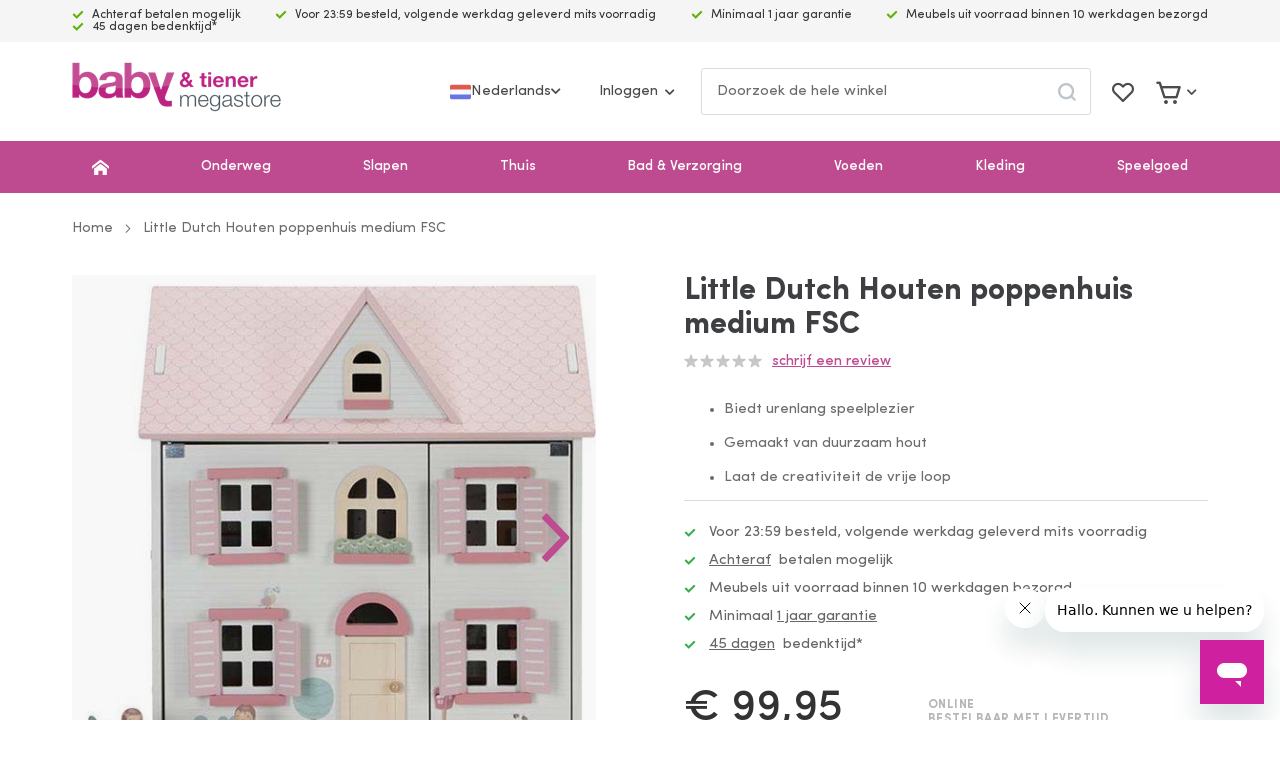

--- FILE ---
content_type: text/html; charset=UTF-8
request_url: https://www.babyentiener.nl/little-dutch-houten-poppenhuis-medium-fsc.html
body_size: 47269
content:
 <!doctype html><html lang="nl-NL"><head prefix="og: http://ogp.me/ns# fb: http://ogp.me/ns/fb# product: http://ogp.me/ns/product#"> <meta charset="utf-8"/>
<meta name="title" content="Little Dutch Houten poppenhuis medium FSC | Baby &amp; Tiener Megastore"/>
<meta name="description" content="Little Dutch Houten poppenhuis medium FSC Laat de verbeelding van je kinderen tot leven komen met het Little Dutch Houten Poppenhuis Medium. Dit prachtige huis biedt een ideale speelplek waar creativiteit de vrije loop kan krijgen. Met oog voor detail en "/>
<meta name="robots" content="INDEX,FOLLOW"/>
<meta name="viewport" content="width=device-width, initial-scale=1, maximum-scale=1"/>
<meta name="theme-color" content="#be4b90"/>
<title>Little Dutch Houten poppenhuis medium FSC | Baby &amp; Tiener Megastore</title>
      <link rel="stylesheet" type="text/css" media="all" href="https://www.babyentiener.nl/static/version1768980242/frontend/Tickles/babyentiener/nl_NL/css/styles.min.css" />
<link rel="stylesheet" type="text/css" media="all" href="https://www.babyentiener.nl/static/version1768980242/frontend/Tickles/babyentiener/nl_NL/jquery/uppy/dist/uppy-custom.min.css" />
<link rel="stylesheet" type="text/css" media="all" href="https://www.babyentiener.nl/static/version1768980242/frontend/Tickles/babyentiener/nl_NL/Paynl_Payment/css/payFastCheckout.min.css" />
<link rel="stylesheet" type="text/css" media="print" href="https://www.babyentiener.nl/static/version1768980242/frontend/Tickles/babyentiener/nl_NL/css/print.min.css" />






<link rel="stylesheet" type="text/css" href="https://fonts.googleapis.com/css?family=Varela+Round:400display=swap" />
<link rel="icon" type="image/x-icon" href="https://www.babyentiener.nl/media/favicon/stores/1/B_T-Favicon.png" />
<link rel="shortcut icon" type="image/x-icon" href="https://www.babyentiener.nl/media/favicon/stores/1/B_T-Favicon.png" />
<link rel="canonical" href="https://www.babyentiener.nl/little-dutch-houten-poppenhuis-medium-fsc.html" />
<style>
.switcher-store { display: none!important; }
.stock.available { display: none; }
.stock.unavailable { display: none;}
.ampromo-overlay {display: none!important; }
.ampromo-items-add {display: none!important; }
</style>

<meta name="google-site-verification" content="87kqDTgNq7XI9ySWjkP5x0xlxR7qSuMcbGVl0g1hfoY" />         <!-- Google Tag Manager -->

<!-- End Google Tag Manager -->        <!-- Meta Business Extension for Magento 2 --><!-- Meta Pixel Code --><noscript> <img height="1" width="1" style="display:none" src="https://www.facebook.com/tr?id=913109465474054&ev=PageView&noscript=1&a=magento2-0.0.0-1.4.6" /></noscript><!-- End Meta Pixel Code -->  <!-- BEGIN GOOGLE ANALYTICS 4 CODE --><!-- END GOOGLE ANALYTICS 4 CODE -->  <link rel="dns-prefetch" href="//cdn.segmentify.com">    <link rel="prefetch" as="script" href="https://www.babyentiener.nl/static/version1768980242/frontend/Tickles/babyentiener/nl_NL/magepack/bundle-common.min.js"/>  <link rel="prefetch" as="script" href="https://www.babyentiener.nl/static/version1768980242/frontend/Tickles/babyentiener/nl_NL/magepack/bundle-product.min.js"/>   <link rel="alternate" hreflang="nl-nl" href="https://www.babyentiener.nl/little-dutch-houten-poppenhuis-medium-fsc.html"/> <link rel="alternate" hreflang="nl-be" href="https://www.babyentiener.be/little-dutch-houten-poppenhuis-medium-fsc.html"/> <link rel="alternate" hreflang="en-gb" href="https://www.babyentiener.com/little-dutch-wooden-dollhouse-medium-fsc.html"/></head><body data-container="body" data-mage-init='{"loaderAjax": {}, "loader": { "icon": "https://www.babyentiener.nl/static/version1768980242/frontend/Tickles/babyentiener/nl_NL/images/loader.svg"}}' data-page="catalog_product_view" id="html-body" class="catalog-product-view product-little-dutch-houten-poppenhuis-medium-fsc page-layout-1column"> <!-- Google Tag Manager (noscript) -->
<noscript><iframe src="https://www.googletagmanager.com/ns.html?id=GTM-KT65SKQ"
height="0" width="0" style="display:none;visibility:hidden"></iframe></noscript>
<!-- End Google Tag Manager (noscript) -->          <div class="cookie-status-message" id="cookie-status" style="display: none">The store will not work correctly in the case when cookies are disabled.</div>   <noscript><div class="message global noscript"><div class="content"><p><strong>JavaScript lijkt te zijn uitgeschakeld in uw browser.</strong> <span> Voor de beste gebruikerservaring, zorg ervoor dat javascript ingeschakeld is voor uw browser.</span></p></div></div></noscript>      <div class="page-wrapper"><header class="page-header"><div class="header-top-bar"><div class="header-top-bar-inner container"><div class="header-top-bar-usps-container"><ul>
<li>Achteraf betalen mogelijk</li>
<li>Voor 23:59 besteld, volgende werkdag geleverd mits voorradig</li>
<li>Minimaal 1 jaar garantie</li>
<li>Meubels uit voorraad binnen 10 werkdagen bezorgd</li>
<li>45 dagen bedenktijd*</li>
</ul></div></div></div><div class="header-top-bar-usp-container-mobile"> <div class="header-top-bar-mobile"><ul>
<li>Achteraf betalen mogelijk</li>
<li>Voor 23:59 besteld, volgende werkdag geleverd mits voorradig</li>
<li>Minimaal 1 jaar garantie</li>
<li>Meubels uit voorraad binnen 10 werkdagen bezorgd</li>
<li>45 dagen bedenktijd*</li>
</ul></div></div><div class="header-middle-bar"><div class="header-middle-bar__inner container"> <span data-action="toggle-nav" class="action nav-toggle"><span class="nav-toggle__label">Menu</span></span> <a class="logo" href="https://www.babyentiener.nl/" title="Babyentiener.nl" aria-label="store logo"><picture class="">
                            <source srcset="https://www.babyentiener.nl/media/logo/stores/1/logo-babyentiener.webp" type="image/webp">
                            <img src="https://www.babyentiener.nl/media/logo/stores/1/logo-babyentiener.png" alt="Babyentiener.nl" class="" width="" height="" loading="lazy">
                        </picture></a><div class="header-middle-bar__user in-header"> <div class="site-switcher"><div class="item active"><img src="https://www.babyentiener.nl/static/version1768980242/frontend/Tickles/babyentiener/nl_NL/Magento_Theme/img/flags/nl.svg" alt="Nederlands" class="" width="" height="" loading="lazy"><span>Nederlands</span> <i class="icon-chevron-down"></i></div><div class="items"><div class="item active"><img src="https://www.babyentiener.nl/static/version1768980242/frontend/Tickles/babyentiener/nl_NL/Magento_Theme/img/flags/nl.svg" alt="Nederlands" class="" width="" height="" loading="lazy"><span>Nederlands</span> <i class="icon-chevron-down"></i></div> <a href="https://www.babyentiener.com/" title="English" class="item"><img src="https://www.babyentiener.nl/static/version1768980242/frontend/Tickles/babyentiener/nl_NL/Magento_Theme/img/flags/en.svg" alt="English" class="" width="" height="" loading="lazy"><span>English</span></a> </div></div><ul> <!-- BLOCK customer --> <!-- /BLOCK customer --> <li data-block="minilogin" class="login-wrapper logged-out"> <a class="action showlogin header-action" href="https://www.babyentiener.nl/customer/account/login/" title="Inloggen"><span>Inloggen</span></a> <div class="block-minilogin" style="display: none"><form class="form form-login" action="https://www.babyentiener.nl/customer/account/loginPost/" method="post" data-mage-init='{"validation":{}}'><input name="form_key" type="hidden" value="RqsRonNicsFXAQAf" /> <fieldset class="fieldset login" data-hasrequired="* Verplichte velden"><div class="field email required"><label class="label"><span>E-mail</span></label> <div class="control"><input name="login[username]" autocomplete="off" type="email" class="input-text" title="E-mail" data-mage-init='{"mage/trim-input":{}}' data-validate="{required:true, 'validate-email':true}"></div></div><div class="field password required"><label class="label"><span>Wachtwoord</span></label> <div class="control"><input name="login[password]" type="password" autocomplete="off" class="input-text" title="Wachtwoord" data-validate="{required:true}"></div></div><div class="field"><a href="https://www.babyentiener.nl/customer/account/forgotpassword/">Wachtwoord vergeten?</a></div><button type="submit" class="btn btn--primary btn--md btn--full" name="send"><span>Inloggen</span></button></fieldset></form><div class="dropdown-footer">Nog geen account? <a href="https://www.babyentiener.nl/customer/account/create/" title="Maak een account aan"><span>Maak een account aan</span></a></div></div></li></ul></div><div class="header-middle-bar__search"> <div class="block block-search"><div class="block block-title"><strong>Search</strong></div><div class="block block-content"><form class="form minisearch" id="search_mini_form" action="https://www.babyentiener.nl/catalogsearch/result/" method="get"><div class="field search"><div class="control"><div class="top-search__container"><input id="search" type="search" name="q" value="" placeholder="Doorzoek de hele winkel" class="input-text" maxlength="128" role="combobox" aria-haspopup="false" aria-autocomplete="both" autocomplete="off"/><div id="search_autocomplete" class="search-autocomplete"></div> <div data-bind="scope: 'search-autocomplete'"><div class="autocomplete-wrapper" data-bind="css: { active: active }"><div class="autocomplete"><div class="categories" data-bind="visible: categories().length"><div class="item-count" data-bind="visible: categories().length && categoryCount() > 0"><span data-bind="text: categoryCountText"></span></div><ul class="item-wrapper" data-bind="foreach: categories"><li> <a class="category-item" data-bind="attr: { href: url, title: name }"><div class="meta"><div class="name"><span data-bind="html: name, highlight"></span></div></div></a></li></ul></div><div class="products" data-bind="visible: items().length"><div class="item-count" data-bind="visible: items().length && count() > 0"><span data-bind="text: countText"></span></div><ul class="item-wrapper" data-bind="foreach: items, visible: items().length"><li> <a class="autocomplete-item" data-bind="attr: { href: url, title: name }"><img alt="Product image" data-bind="attr: { src: image }"/><div class="meta"><div class="title"><span data-bind="html: name, highlight"></span></div><div class="price"><span class="old-price" data-bind="visible: final_price !== price, html: price"></span> <span data-bind="html: final_price"></span></div></div></a></li></ul></div><div class="no-results" data-bind="visible: searching() === false && count() === 0"><span data-bind="text: nothingFoundText"></span> <div class="suggestions" data-bind="visible: suggestions() && suggestions().length > 0"><span class="suggestion-text">Bedoelde u</span> <ul class="suggestions-item-wrapper" data-bind="foreach: suggestions, visible: suggestions() && suggestions().length"><li><span data-bind="click: $parent.replaceQuery.bind($data), text: $data"></span></li></ul></div></div></div></div><div class="autocomplete-loader blueprint-loader" data-bind="css: { active: searching }"><img src="https://www.babyentiener.nl/static/version1768980242/frontend/Tickles/babyentiener/nl_NL/images/loader.svg" alt="Bezig met laden..." class="" width="" height="" loading="lazy"></div></div></div></div></div><div class="actions"><button type="submit" title="Search" class="action search"><span>Search</span></button></div></form></div></div></div><div class="header-middle-bar__header-icons header-icons"> <div class="link wishlist wishlist-wrapper" data-bind="scope: 'wishlist'"><a href="https://www.babyentiener.nl/wishlist/" class="header-action"><span class="label">Mijn verlanglijst</span> <!-- ko if: wishlist().counter --><span data-bind="text: wishlist().counter" class="counter qty"></span> <!-- /ko --></a></div> <div data-block="minicart" class="minicart-wrapper"><a class="action showcart header-action" href="https://www.babyentiener.nl/checkout/cart/" data-bind="scope: 'minicart_content'"><span class="text">Mijn winkelwagen</span> <span class="counter qty empty" data-bind="css: { empty: !!getCartParam('summary_count') == false }, blockLoader: isLoading"><span class="counter-number"><!-- ko text: getCartParam('summary_count') --><!-- /ko --></span> <span class="counter-label"><!-- ko if: getCartParam('summary_count') --><!-- ko text: getCartParam('summary_count') --><!-- /ko --><!-- ko i18n: 'items' --><!-- /ko --><!-- /ko --></span></span></a>  <div class="block block-minicart" data-role="dropdownDialog" data-mage-init='{"dropdownDialog":{ "appendTo":"[data-block=minicart]", "triggerTarget":".showcart", "timeout": "2000", "closeOnMouseLeave": false, "closeOnEscape": true, "triggerClass":"active", "parentClass":"active", "buttons":[]}}'><div id="minicart-content-wrapper" data-bind="scope: 'minicart_content'"><!-- ko template: getTemplate() --><!-- /ko --></div></div> </div></div></div></div></header>  <div class="sections nav-sections"><span data-action="toggle-nav" class="nav-toggle-mobile"><span>Toggle Nav</span></span>  <div class="section-items nav-sections-items">  <div class="section-item-title nav-sections-item-title"><b class="nav-sections-item-switch">Menu</b></div><div class="section-item-content nav-sections-item-content" id="store.menu">   <div class="navigation-menu-container"><nav class="navigation-menu"><ul class="navigation-menu__list">   <li class="navigation-menu__item no-parent navigation-menu__top-link--home">  <a href="/" class="navigation-menu__top-link" title=""></a> </li>    <li class="navigation-menu__item parent">  <a href="https://www.babyentiener.nl/onderweg" class="navigation-menu__top-link" title="Onderweg">Onderweg</a>      <div class="navigation-menu__sub-menu-container"><div class="navigation-menu__sub-menu"><ul class="navigation-menu__sub-menu-row">     <li class="parent navigation-menu__sub-menu-column ">  <a href="https://www.babyentiener.nl/onderweg/autostoeltjes" class="navigation-menu__sub-menu-top-link" title="Autostoeltjes">Autostoeltjes</a>      <ul class="navigation-menu__sub-menu-list">     <li class="no-parent navigation-menu__sub-menu-item navigation-menu__sub-menu-column--deepest-level">  <a href="https://www.babyentiener.nl/onderweg/autostoeltjes/alle-autostoeltjes" class="navigation-menu__sub-menu-link" title="Alle autostoeltjes">Alle autostoeltjes</a> </li>     <li class="parent navigation-menu__sub-menu-item navigation-menu__sub-menu-column--deepest-level">  <a href="https://www.babyentiener.nl/onderweg/autostoeltjes/autostoel-accessoires" class="navigation-menu__sub-menu-link" title="Autostoel accessoires">Autostoel accessoires</a>      <ul class="navigation-menu__sub-menu-list">     <li class="no-parent navigation-menu__sub-menu-item ">  <a href="https://www.babyentiener.nl/onderweg/autostoeltjes/autostoel-accessoires/adapters" class="navigation-menu__sub-menu-link" title="Adapters">Adapters</a> </li>     <li class="no-parent navigation-menu__sub-menu-item ">  <a href="https://www.babyentiener.nl/onderweg/autostoeltjes/autostoel-accessoires/base" class="navigation-menu__sub-menu-link" title="Base">Base</a> </li>     <li class="no-parent navigation-menu__sub-menu-item ">  <a href="https://www.babyentiener.nl/onderweg/autostoeltjes/zitverhogers" class="navigation-menu__sub-menu-link" title="Zitverhogers">Zitverhogers</a> </li>     <li class="no-parent navigation-menu__sub-menu-item ">  <a href="https://www.babyentiener.nl/onderweg/autostoeltjes/autostoel-accessoires/hoezen" class="navigation-menu__sub-menu-link" title="Hoezen">Hoezen</a> </li>     <li class="no-parent navigation-menu__sub-menu-item ">  <a href="https://www.babyentiener.nl/onderweg/autostoeltjes/autostoel-accessoires/voetenzakken" class="navigation-menu__sub-menu-link" title="Voetenzakken">Voetenzakken</a> </li>     <li class="no-parent navigation-menu__sub-menu-item ">  <a href="https://www.babyentiener.nl/onderweg/autostoeltjes/autostoel-accessoires/speelgoed" class="navigation-menu__sub-menu-link" title="Speelgoed">Speelgoed</a> </li>     <li class="no-parent navigation-menu__sub-menu-item ">  <a href="https://www.babyentiener.nl/onderweg/autostoeltjes/autostoel-accessoires/spiegels" class="navigation-menu__sub-menu-link" title="Spiegels">Spiegels</a> </li>     <li class="no-parent navigation-menu__sub-menu-item ">  <a href="https://www.babyentiener.nl/onderweg/autostoeltjes/autostoel-accessoires/autostoelbeschermers" class="navigation-menu__sub-menu-link" title="Autostoelbeschermers">Autostoelbeschermers</a> </li>     <li class="no-parent navigation-menu__sub-menu-item ">  <a href="https://www.babyentiener.nl/onderweg/autostoeltjes/autostoel-accessoires/zonneschermen" class="navigation-menu__sub-menu-link" title="Zonneschermen">Zonneschermen</a> </li>     <li class="no-parent navigation-menu__sub-menu-item ">  <a href="https://www.babyentiener.nl/onderweg/autostoeltjes/autostoel-accessoires/organizers" class="navigation-menu__sub-menu-link" title="Organizers">Organizers</a> </li>     <li class="no-parent navigation-menu__sub-menu-item ">  <a href="https://www.babyentiener.nl/onderweg/autostoeltjes/autostoel-accessoires/nek-en-gordelkussens" class="navigation-menu__sub-menu-link" title="Nek- en gordelkussens">Nek- en gordelkussens</a> </li>  </ul></li>  </ul></li>     <li class="parent navigation-menu__sub-menu-column ">  <a href="https://www.babyentiener.nl/onderweg/buggy" class="navigation-menu__sub-menu-top-link" title="Buggy's">Buggy's</a>      <ul class="navigation-menu__sub-menu-list">     <li class="no-parent navigation-menu__sub-menu-item navigation-menu__sub-menu-column--deepest-level">  <a href="https://www.babyentiener.nl/onderweg/buggy/alle-buggy-s" class="navigation-menu__sub-menu-link" title="Alle buggy's">Alle buggy's</a> </li>     <li class="no-parent navigation-menu__sub-menu-item navigation-menu__sub-menu-column--deepest-level">  <a href="https://www.babyentiener.nl/onderweg/buggy/duobuggy-s" class="navigation-menu__sub-menu-link" title="Duobuggy's">Duobuggy's</a> </li>     <li class="parent navigation-menu__sub-menu-item navigation-menu__sub-menu-column--deepest-level">  <a href="https://www.babyentiener.nl/onderweg/buggy/buggy-accessoires" class="navigation-menu__sub-menu-link" title="Buggy accessoires ">Buggy accessoires </a>      <ul class="navigation-menu__sub-menu-list">     <li class="no-parent navigation-menu__sub-menu-item ">  <a href="https://www.babyentiener.nl/onderweg/buggy/buggy-accessoires/voetenzakken" class="navigation-menu__sub-menu-link" title="Voetenzakken">Voetenzakken</a> </li>     <li class="no-parent navigation-menu__sub-menu-item ">  <a href="https://www.babyentiener.nl/onderweg/buggy/buggy-accessoires/parasols" class="navigation-menu__sub-menu-link" title="Parasols">Parasols</a> </li>     <li class="no-parent navigation-menu__sub-menu-item ">  <a href="https://www.babyentiener.nl/onderweg/buggy/buggy-accessoires/regenhoezen" class="navigation-menu__sub-menu-link" title="Regenhoezen">Regenhoezen</a> </li>     <li class="no-parent navigation-menu__sub-menu-item ">  <a href="https://www.babyentiener.nl/onderweg/buggy/buggy-accessoires/speelgoed" class="navigation-menu__sub-menu-link" title="Speelgoed">Speelgoed</a> </li>     <li class="no-parent navigation-menu__sub-menu-item ">  <a href="https://www.babyentiener.nl/onderweg/buggy/buggy-accessoires/meerijdplankjes" class="navigation-menu__sub-menu-link" title="Meerijdplankjes">Meerijdplankjes</a> </li>     <li class="no-parent navigation-menu__sub-menu-item ">  <a href="https://www.babyentiener.nl/onderweg/buggy/buggy-accessoires/inlegkussens" class="navigation-menu__sub-menu-link" title="Inlegkussens">Inlegkussens</a> </li>     <li class="no-parent navigation-menu__sub-menu-item ">  <a href="https://www.babyentiener.nl/onderweg/buggy/buggy-accessoires/buggytassen" class="navigation-menu__sub-menu-link" title="Buggytassen">Buggytassen</a> </li>  </ul></li>  </ul></li>     <li class="parent navigation-menu__sub-menu-column ">  <a href="https://www.babyentiener.nl/onderweg/kinderwagens" class="navigation-menu__sub-menu-top-link" title="Kinderwagens">Kinderwagens</a>      <ul class="navigation-menu__sub-menu-list">     <li class="no-parent navigation-menu__sub-menu-item navigation-menu__sub-menu-column--deepest-level">  <a href="https://www.babyentiener.nl/onderweg/kinderwagens/alle-kinderwagens" class="navigation-menu__sub-menu-link" title="Alle kinderwagens">Alle kinderwagens</a> </li>     <li class="no-parent navigation-menu__sub-menu-item navigation-menu__sub-menu-column--deepest-level">  <a href="https://www.babyentiener.nl/onderweg/kinderwagens/3-in-1-kinderwagens" class="navigation-menu__sub-menu-link" title="3-in-1 kinderwagens">3-in-1 kinderwagens</a> </li>     <li class="no-parent navigation-menu__sub-menu-item navigation-menu__sub-menu-column--deepest-level">  <a href="https://www.babyentiener.nl/onderweg/kinderwagens/kinderwagen-4-in-1" class="navigation-menu__sub-menu-link" title="4-in-1 kinderwagens">4-in-1 kinderwagens</a> </li>     <li class="no-parent navigation-menu__sub-menu-item navigation-menu__sub-menu-column--deepest-level">  <a href="https://www.babyentiener.nl/onderweg/kinderwagens/duokinderwagens" class="navigation-menu__sub-menu-link" title="Duokinderwagens">Duokinderwagens</a> </li>     <li class="parent navigation-menu__sub-menu-item navigation-menu__sub-menu-column--deepest-level">  <a href="https://www.babyentiener.nl/onderweg/kinderwagens/kinderwagen-accessoires" class="navigation-menu__sub-menu-link" title="Kinderwagen accessoires">Kinderwagen accessoires</a>      <ul class="navigation-menu__sub-menu-list">     <li class="no-parent navigation-menu__sub-menu-item ">  <a href="https://www.babyentiener.nl/onderweg/kinderwagens/kinderwagen-accessoires/voetenzakken" class="navigation-menu__sub-menu-link" title="Voetenzakken">Voetenzakken</a> </li>     <li class="no-parent navigation-menu__sub-menu-item ">  <a href="https://www.babyentiener.nl/onderweg/kinderwagens/kinderwagen-accessoires/parasols" class="navigation-menu__sub-menu-link" title="Parasols">Parasols</a> </li>     <li class="no-parent navigation-menu__sub-menu-item ">  <a href="https://www.babyentiener.nl/onderweg/kinderwagens/kinderwagen-accessoires/regenhoezen" class="navigation-menu__sub-menu-link" title="Regenhoezen">Regenhoezen</a> </li>     <li class="no-parent navigation-menu__sub-menu-item ">  <a href="https://www.babyentiener.nl/onderweg/kinderwagens/kinderwagen-accessoires/matrassen" class="navigation-menu__sub-menu-link" title="Matrassen">Matrassen</a> </li>     <li class="no-parent navigation-menu__sub-menu-item ">  <a href="https://www.babyentiener.nl/onderweg/kinderwagens/kinderwagen-accessoires/meerijdplankjes" class="navigation-menu__sub-menu-link" title="Meerijdplankjes">Meerijdplankjes</a> </li>     <li class="no-parent navigation-menu__sub-menu-item ">  <a href="https://www.babyentiener.nl/onderweg/kinderwagens/kinderwagen-accessoires/transporttassen" class="navigation-menu__sub-menu-link" title="Transporttassen">Transporttassen</a> </li>     <li class="no-parent navigation-menu__sub-menu-item ">  <a href="https://www.babyentiener.nl/onderweg/kinderwagens/kinderwagen-accessoires/muskietennetten" class="navigation-menu__sub-menu-link" title="Muskietennetten">Muskietennetten</a> </li>     <li class="no-parent navigation-menu__sub-menu-item ">  <a href="https://www.babyentiener.nl/onderweg/kinderwagens/kinderwagen-accessoires/zonneschermen" class="navigation-menu__sub-menu-link" title="Zonneschermen">Zonneschermen</a> </li>     <li class="no-parent navigation-menu__sub-menu-item ">  <a href="https://www.babyentiener.nl/onderweg/kinderwagens/kinderwagen-accessoires/speelgoed" class="navigation-menu__sub-menu-link" title="Speelgoed">Speelgoed</a> </li>     <li class="no-parent navigation-menu__sub-menu-item ">  <a href="https://www.babyentiener.nl/onderweg/kinderwagens/kinderwagen-accessoires/adapters" class="navigation-menu__sub-menu-link" title="Adapters">Adapters</a> </li>  </ul></li>  </ul></li>     <li class="no-parent navigation-menu__sub-menu-column ">  <a href="https://www.babyentiener.nl/onderweg/bakfietsen" class="navigation-menu__sub-menu-top-link" title="Bakfietsen">Bakfietsen</a> </li>     <li class="no-parent navigation-menu__sub-menu-column ">  <a href="https://www.babyentiener.nl/onderweg/draagzakken" class="navigation-menu__sub-menu-top-link" title="Draagzakken">Draagzakken</a> </li>     <li class="no-parent navigation-menu__sub-menu-column ">  <a href="https://www.babyentiener.nl/onderweg/draagdoeken" class="navigation-menu__sub-menu-top-link" title="Draagdoeken">Draagdoeken</a> </li>     <li class="no-parent navigation-menu__sub-menu-column ">  <a href="https://www.babyentiener.nl/onderweg/luier-en-verzorgingstassen" class="navigation-menu__sub-menu-top-link" title="Luier- en verzorgingstassen">Luier- en verzorgingstassen</a> </li>     <li class="no-parent navigation-menu__sub-menu-column ">  <a href="https://www.babyentiener.nl/onderweg/luieretuis" class="navigation-menu__sub-menu-top-link" title="Luieretuis">Luieretuis</a> </li>     <li class="no-parent navigation-menu__sub-menu-column ">  <a href="https://www.babyentiener.nl/onderweg/kinderrugzakken" class="navigation-menu__sub-menu-top-link" title="Kinderrugzakken">Kinderrugzakken</a> </li>     <li class="parent navigation-menu__sub-menu-column ">  <a href="https://www.babyentiener.nl/onderweg/campingbedjes" class="navigation-menu__sub-menu-top-link" title="Campingbedjes">Campingbedjes</a>      <ul class="navigation-menu__sub-menu-list">     <li class="no-parent navigation-menu__sub-menu-item navigation-menu__sub-menu-column--deepest-level">  <a href="https://www.babyentiener.nl/onderweg/campingbedjes/alle-campingbedjes" class="navigation-menu__sub-menu-link" title="Alle campingbedjes">Alle campingbedjes</a> </li>     <li class="no-parent navigation-menu__sub-menu-item navigation-menu__sub-menu-column--deepest-level">  <a href="https://www.babyentiener.nl/onderweg/campingbedjes/campingbed-accessoires" class="navigation-menu__sub-menu-link" title="Campingbed accessoires">Campingbed accessoires</a> </li>  </ul></li>     <li class="no-parent navigation-menu__sub-menu-column ">  <a href="https://www.babyentiener.nl/onderweg/voetenzakken" class="navigation-menu__sub-menu-top-link" title="Voetenzakken">Voetenzakken</a> </li>     <li class="no-parent navigation-menu__sub-menu-column ">  <a href="https://www.babyentiener.nl/onderweg/fietsstoeltjes" class="navigation-menu__sub-menu-top-link" title="Fietsstoeltjes">Fietsstoeltjes</a> </li>  </ul></div></div></li>    <li class="navigation-menu__item parent">  <a href="https://www.babyentiener.nl/slapen" class="navigation-menu__top-link" title="Slapen">Slapen</a>      <div class="navigation-menu__sub-menu-container"><div class="navigation-menu__sub-menu"><ul class="navigation-menu__sub-menu-row">     <li class="parent navigation-menu__sub-menu-column ">  <a href="https://www.babyentiener.nl/slapen/babykamers" class="navigation-menu__sub-menu-top-link" title="Babykamers">Babykamers</a>      <ul class="navigation-menu__sub-menu-list">     <li class="no-parent navigation-menu__sub-menu-item navigation-menu__sub-menu-column--deepest-level">  <a href="https://www.babyentiener.nl/slapen/babykamers/complete-babykamers" class="navigation-menu__sub-menu-link" title="Complete babykamers">Complete babykamers</a> </li>     <li class="parent navigation-menu__sub-menu-item navigation-menu__sub-menu-column--deepest-level">  <a href="https://www.babyentiener.nl/slapen/babykamers/babybedden" class="navigation-menu__sub-menu-link" title="Babybedden">Babybedden</a>      <ul class="navigation-menu__sub-menu-list">     <li class="no-parent navigation-menu__sub-menu-item ">  <a href="https://www.babyentiener.nl/slapen/babykamers/babybedden/babyledikanten" class="navigation-menu__sub-menu-link" title="Babyledikanten">Babyledikanten</a> </li>     <li class="no-parent navigation-menu__sub-menu-item ">  <a href="https://www.babyentiener.nl/slapen/babykamers/babybedden/combiledikanten" class="navigation-menu__sub-menu-link" title="Combiledikanten">Combiledikanten</a> </li>     <li class="no-parent navigation-menu__sub-menu-item ">  <a href="https://www.babyentiener.nl/slapen/babykamers/babybedden/doorgroei-ledikanten" class="navigation-menu__sub-menu-link" title="Doorgroei ledikanten">Doorgroei ledikanten</a> </li>  </ul></li>     <li class="no-parent navigation-menu__sub-menu-item navigation-menu__sub-menu-column--deepest-level">  <a href="https://www.babyentiener.nl/slapen/babykamers/commodes" class="navigation-menu__sub-menu-link" title="Commodes">Commodes</a> </li>     <li class="no-parent navigation-menu__sub-menu-item navigation-menu__sub-menu-column--deepest-level">  <a href="https://www.babyentiener.nl/slapen/babykamers/kasten" class="navigation-menu__sub-menu-link" title="Kasten">Kasten</a> </li>     <li class="no-parent navigation-menu__sub-menu-item navigation-menu__sub-menu-column--deepest-level">  <a href="https://www.babyentiener.nl/slapen/babykamers/wandplanken-rekken" class="navigation-menu__sub-menu-link" title="Wandplanken & -rekken">Wandplanken & -rekken</a> </li>     <li class="no-parent navigation-menu__sub-menu-item navigation-menu__sub-menu-column--deepest-level">  <a href="https://www.babyentiener.nl/slapen/babykamers/matrassen" class="navigation-menu__sub-menu-link" title="Matrassen">Matrassen</a> </li>     <li class="no-parent navigation-menu__sub-menu-item navigation-menu__sub-menu-column--deepest-level">  <a href="https://www.babyentiener.nl/slapen/babykamers/wiegjes" class="navigation-menu__sub-menu-link" title="Wiegjes">Wiegjes</a> </li>     <li class="no-parent navigation-menu__sub-menu-item navigation-menu__sub-menu-column--deepest-level">  <a href="https://www.babyentiener.nl/slapen/babykamers/schommelstoelen" class="navigation-menu__sub-menu-link" title="Schommelstoelen">Schommelstoelen</a> </li>  </ul></li>     <li class="parent navigation-menu__sub-menu-column ">  <a href="https://www.babyentiener.nl/slapen/babykamerverlichting" class="navigation-menu__sub-menu-top-link" title="Verlichting">Verlichting</a>      <ul class="navigation-menu__sub-menu-list">     <li class="no-parent navigation-menu__sub-menu-item navigation-menu__sub-menu-column--deepest-level">  <a href="https://www.babyentiener.nl/slapen/babykamerverlichting/hanglamp" class="navigation-menu__sub-menu-link" title="Hanglamp">Hanglamp</a> </li>     <li class="no-parent navigation-menu__sub-menu-item navigation-menu__sub-menu-column--deepest-level">  <a href="https://www.babyentiener.nl/slapen/babykamerverlichting/wandlamp" class="navigation-menu__sub-menu-link" title="Wandlamp">Wandlamp</a> </li>     <li class="no-parent navigation-menu__sub-menu-item navigation-menu__sub-menu-column--deepest-level">  <a href="https://www.babyentiener.nl/slapen/babykamerverlichting/plafondlamp" class="navigation-menu__sub-menu-link" title="Plafondlamp">Plafondlamp</a> </li>     <li class="no-parent navigation-menu__sub-menu-item navigation-menu__sub-menu-column--deepest-level">  <a href="https://www.babyentiener.nl/slapen/babykamerverlichting/nachtlampjes" class="navigation-menu__sub-menu-link" title="Nachtlampjes">Nachtlampjes</a> </li>     <li class="no-parent navigation-menu__sub-menu-item navigation-menu__sub-menu-column--deepest-level">  <a href="https://www.babyentiener.nl/slapen/babykamerverlichting/bureaulampen" class="navigation-menu__sub-menu-link" title="Bureaulampen">Bureaulampen</a> </li>  </ul></li>     <li class="parent navigation-menu__sub-menu-column ">  <a href="https://www.babyentiener.nl/slapen/babykamer-decoratie" class="navigation-menu__sub-menu-top-link" title="Decoratie">Decoratie</a>      <ul class="navigation-menu__sub-menu-list">     <li class="no-parent navigation-menu__sub-menu-item navigation-menu__sub-menu-column--deepest-level">  <a href="https://www.babyentiener.nl/slapen/babykamer-decoratie/commodemandjes" class="navigation-menu__sub-menu-link" title="Commodemandjes">Commodemandjes</a> </li>     <li class="no-parent navigation-menu__sub-menu-item navigation-menu__sub-menu-column--deepest-level">  <a href="https://www.babyentiener.nl/slapen/babykamer-decoratie/muurstickers" class="navigation-menu__sub-menu-link" title="Muurstickers">Muurstickers</a> </li>     <li class="no-parent navigation-menu__sub-menu-item navigation-menu__sub-menu-column--deepest-level">  <a href="https://www.babyentiener.nl/slapen/babykamer-decoratie/vloerkleden" class="navigation-menu__sub-menu-link" title="Vloerkleden">Vloerkleden</a> </li>     <li class="no-parent navigation-menu__sub-menu-item navigation-menu__sub-menu-column--deepest-level">  <a href="https://www.babyentiener.nl/slapen/babykamer-decoratie/wasmanden" class="navigation-menu__sub-menu-link" title="Wasmanden">Wasmanden</a> </li>     <li class="no-parent navigation-menu__sub-menu-item navigation-menu__sub-menu-column--deepest-level">  <a href="https://www.babyentiener.nl/slapen/babykamer-decoratie/klamboes-sluiers-hemeltjes" class="navigation-menu__sub-menu-link" title="Klamboes, sluiers & hemeltjes">Klamboes, sluiers & hemeltjes</a> </li>     <li class="no-parent navigation-menu__sub-menu-item navigation-menu__sub-menu-column--deepest-level">  <a href="https://www.babyentiener.nl/slapen/babykamer-decoratie/wanddecoratie" class="navigation-menu__sub-menu-link" title="Wanddecoratie">Wanddecoratie</a> </li>     <li class="no-parent navigation-menu__sub-menu-item navigation-menu__sub-menu-column--deepest-level">  <a href="https://www.babyentiener.nl/slapen/babykamer-decoratie/krukken-poefjes-en-fauteuils" class="navigation-menu__sub-menu-link" title="Krukken, poefjes en fauteuils">Krukken, poefjes en fauteuils</a> </li>     <li class="no-parent navigation-menu__sub-menu-item navigation-menu__sub-menu-column--deepest-level">  <a href="https://www.babyentiener.nl/slapen/babykamer-decoratie/muurverf" class="navigation-menu__sub-menu-link" title="Muurverf">Muurverf</a> </li>  </ul></li>     <li class="parent navigation-menu__sub-menu-column ">  <a href="https://www.babyentiener.nl/slapen/baby-slaapaccessoires" class="navigation-menu__sub-menu-top-link" title="Baby slaapaccessoires">Baby slaapaccessoires</a>      <ul class="navigation-menu__sub-menu-list">     <li class="no-parent navigation-menu__sub-menu-item navigation-menu__sub-menu-column--deepest-level">  <a href="https://www.babyentiener.nl/slapen/baby-slaapaccessoires/babyfoons" class="navigation-menu__sub-menu-link" title="Babyfoons">Babyfoons</a> </li>     <li class="no-parent navigation-menu__sub-menu-item navigation-menu__sub-menu-column--deepest-level">  <a href="https://www.babyentiener.nl/slapen/baby-slaapaccessoires/kruik" class="navigation-menu__sub-menu-link" title="Kruik">Kruik</a> </li>     <li class="no-parent navigation-menu__sub-menu-item navigation-menu__sub-menu-column--deepest-level">  <a href="https://www.babyentiener.nl/slapen/baby-slaapaccessoires/kruikenzak" class="navigation-menu__sub-menu-link" title="Kruikenzak">Kruikenzak</a> </li>     <li class="no-parent navigation-menu__sub-menu-item navigation-menu__sub-menu-column--deepest-level">  <a href="https://www.babyentiener.nl/slapen/baby-slaapaccessoires/trappel-slaapzakjes" class="navigation-menu__sub-menu-link" title="Trappel- & slaapzakjes">Trappel- & slaapzakjes</a> </li>     <li class="no-parent navigation-menu__sub-menu-item navigation-menu__sub-menu-column--deepest-level">  <a href="https://www.babyentiener.nl/slapen/baby-slaapaccessoires/inbakerdoeken" class="navigation-menu__sub-menu-link" title="Inbakerdoeken">Inbakerdoeken</a> </li>     <li class="no-parent navigation-menu__sub-menu-item navigation-menu__sub-menu-column--deepest-level">  <a href="https://www.babyentiener.nl/slapen/baby-slaapaccessoires/babynestjes" class="navigation-menu__sub-menu-link" title="Babynestjes">Babynestjes</a> </li>     <li class="no-parent navigation-menu__sub-menu-item navigation-menu__sub-menu-column--deepest-level">  <a href="https://www.babyentiener.nl/slapen/baby-slaapaccessoires/slaap-en-steunkussens" class="navigation-menu__sub-menu-link" title="Slaap- en steunkussens">Slaap- en steunkussens</a> </li>  </ul></li>     <li class="parent navigation-menu__sub-menu-column ">  <a href="https://www.babyentiener.nl/slapen/beddengoed" class="navigation-menu__sub-menu-top-link" title="Baby beddengoed">Baby beddengoed</a>      <ul class="navigation-menu__sub-menu-list">     <li class="no-parent navigation-menu__sub-menu-item navigation-menu__sub-menu-column--deepest-level">  <a href="https://www.babyentiener.nl/slapen/beddengoed/matrasbeschermers" class="navigation-menu__sub-menu-link" title="Matrasbeschermers">Matrasbeschermers</a> </li>     <li class="no-parent navigation-menu__sub-menu-item navigation-menu__sub-menu-column--deepest-level">  <a href="https://www.babyentiener.nl/slapen/beddengoed/dekens" class="navigation-menu__sub-menu-link" title="Dekens">Dekens</a> </li>     <li class="no-parent navigation-menu__sub-menu-item navigation-menu__sub-menu-column--deepest-level">  <a href="https://www.babyentiener.nl/slapen/beddengoed/lakens" class="navigation-menu__sub-menu-link" title="Lakens">Lakens</a> </li>     <li class="no-parent navigation-menu__sub-menu-item navigation-menu__sub-menu-column--deepest-level">  <a href="https://www.babyentiener.nl/slapen/beddengoed/hoeslaken" class="navigation-menu__sub-menu-link" title="Hoeslaken">Hoeslaken</a> </li>     <li class="no-parent navigation-menu__sub-menu-item navigation-menu__sub-menu-column--deepest-level">  <a href="https://www.babyentiener.nl/slapen/beddengoed/aankleedkussenhoezen" class="navigation-menu__sub-menu-link" title="Aankleedkussenhoezen ">Aankleedkussenhoezen </a> </li>  </ul></li>     <li class="parent navigation-menu__sub-menu-column ">  <a href="https://www.babyentiener.nl/slapen/kinderkamers" class="navigation-menu__sub-menu-top-link" title="Kinderkamers">Kinderkamers</a>      <ul class="navigation-menu__sub-menu-list">     <li class="no-parent navigation-menu__sub-menu-item navigation-menu__sub-menu-column--deepest-level">  <a href="https://www.babyentiener.nl/slapen/kinderkamers/complete-kinderkamers" class="navigation-menu__sub-menu-link" title="Complete kinderkamers">Complete kinderkamers</a> </li>     <li class="parent navigation-menu__sub-menu-item navigation-menu__sub-menu-column--deepest-level">  <a href="https://www.babyentiener.nl/slapen/kinderkamers/kinderbedden" class="navigation-menu__sub-menu-link" title="Kinderbedden">Kinderbedden</a>      <ul class="navigation-menu__sub-menu-list">     <li class="no-parent navigation-menu__sub-menu-item ">  <a href="https://www.babyentiener.nl/slapen/kinderkamers/kinderbedden/peuterbed" class="navigation-menu__sub-menu-link" title="Peuterbed">Peuterbed</a> </li>     <li class="no-parent navigation-menu__sub-menu-item ">  <a href="https://www.babyentiener.nl/slapen/kinderkamers/kinderbedden/hoogslaper" class="navigation-menu__sub-menu-link" title="Hoogslaper">Hoogslaper</a> </li>     <li class="no-parent navigation-menu__sub-menu-item ">  <a href="https://www.babyentiener.nl/slapen/kinderkamers/kinderbedden/halfhoogslaper" class="navigation-menu__sub-menu-link" title="Halfhoogslaper">Halfhoogslaper</a> </li>     <li class="no-parent navigation-menu__sub-menu-item ">  <a href="https://www.babyentiener.nl/slapen/kinderkamers/kinderbedden/stapelbed" class="navigation-menu__sub-menu-link" title="Stapelbed">Stapelbed</a> </li>     <li class="no-parent navigation-menu__sub-menu-item ">  <a href="https://www.babyentiener.nl/slapen/kinderkamers/kinderbedden/kajuitbed" class="navigation-menu__sub-menu-link" title="Kajuitbed">Kajuitbed</a> </li>     <li class="no-parent navigation-menu__sub-menu-item ">  <a href="https://www.babyentiener.nl/slapen/kinderkamers/kinderbedden/autobed" class="navigation-menu__sub-menu-link" title="Autobed">Autobed</a> </li>     <li class="no-parent navigation-menu__sub-menu-item ">  <a href="https://www.babyentiener.nl/slapen/kinderkamers/kinderbedden/hemelbed" class="navigation-menu__sub-menu-link" title="Hemelbed">Hemelbed</a> </li>     <li class="no-parent navigation-menu__sub-menu-item ">  <a href="https://www.babyentiener.nl/slapen/kinderkamers/kinderbedden/boomhutbed" class="navigation-menu__sub-menu-link" title="Boomhutbed">Boomhutbed</a> </li>  </ul></li>     <li class="no-parent navigation-menu__sub-menu-item navigation-menu__sub-menu-column--deepest-level">  <a href="https://www.babyentiener.nl/slapen/kinderkamers/lattenbodem" class="navigation-menu__sub-menu-link" title="Lattenbodems">Lattenbodems</a> </li>     <li class="no-parent navigation-menu__sub-menu-item navigation-menu__sub-menu-column--deepest-level">  <a href="https://www.babyentiener.nl/slapen/kinderkamers/matrassen" class="navigation-menu__sub-menu-link" title="Matrassen">Matrassen</a> </li>     <li class="no-parent navigation-menu__sub-menu-item navigation-menu__sub-menu-column--deepest-level">  <a href="https://www.babyentiener.nl/slapen/kinderkamers/kasten" class="navigation-menu__sub-menu-link" title="Kasten">Kasten</a> </li>     <li class="no-parent navigation-menu__sub-menu-item navigation-menu__sub-menu-column--deepest-level">  <a href="https://www.babyentiener.nl/slapen/kinderkamers/nachtkastjes" class="navigation-menu__sub-menu-link" title="Nachtkastjes">Nachtkastjes</a> </li>     <li class="no-parent navigation-menu__sub-menu-item navigation-menu__sub-menu-column--deepest-level">  <a href="https://www.babyentiener.nl/slapen/kinderkamers/bureaus" class="navigation-menu__sub-menu-link" title="Bureaus">Bureaus</a> </li>     <li class="no-parent navigation-menu__sub-menu-item navigation-menu__sub-menu-column--deepest-level">  <a href="https://www.babyentiener.nl/slapen/kinderkamers/bureaustoelen" class="navigation-menu__sub-menu-link" title="Bureaustoelen">Bureaustoelen</a> </li>     <li class="no-parent navigation-menu__sub-menu-item navigation-menu__sub-menu-column--deepest-level">  <a href="https://www.babyentiener.nl/slapen/kinderkamers/boekenkasten-rekken-planken" class="navigation-menu__sub-menu-link" title="Boekenkasten, -rekken & -planken">Boekenkasten, -rekken & -planken</a> </li>     <li class="no-parent navigation-menu__sub-menu-item navigation-menu__sub-menu-column--deepest-level">  <a href="https://www.babyentiener.nl/slapen/kinderkamers/kaptafels" class="navigation-menu__sub-menu-link" title="Kaptafels">Kaptafels</a> </li>     <li class="no-parent navigation-menu__sub-menu-item navigation-menu__sub-menu-column--deepest-level">  <a href="https://www.babyentiener.nl/slapen/kinderkamers/overige-meubels" class="navigation-menu__sub-menu-link" title="Overige meubels">Overige meubels</a> </li>  </ul></li>     <li class="parent navigation-menu__sub-menu-column ">  <a href="https://www.babyentiener.nl/slapen/kinderbeddengoed" class="navigation-menu__sub-menu-top-link" title="Kinderbeddengoed">Kinderbeddengoed</a>      <ul class="navigation-menu__sub-menu-list">     <li class="no-parent navigation-menu__sub-menu-item navigation-menu__sub-menu-column--deepest-level">  <a href="https://www.babyentiener.nl/slapen/kinderbeddengoed/dekbedden" class="navigation-menu__sub-menu-link" title="Dekbedden">Dekbedden</a> </li>     <li class="no-parent navigation-menu__sub-menu-item navigation-menu__sub-menu-column--deepest-level">  <a href="https://www.babyentiener.nl/slapen/kinderbeddengoed/dekbedovertrek" class="navigation-menu__sub-menu-link" title="Dekbedovertrek">Dekbedovertrek</a> </li>     <li class="no-parent navigation-menu__sub-menu-item navigation-menu__sub-menu-column--deepest-level">  <a href="https://www.babyentiener.nl/slapen/kinderbeddengoed/hoeslaken" class="navigation-menu__sub-menu-link" title="Hoeslaken">Hoeslaken</a> </li>     <li class="no-parent navigation-menu__sub-menu-item navigation-menu__sub-menu-column--deepest-level">  <a href="https://www.babyentiener.nl/slapen/kinderbeddengoed/kussens" class="navigation-menu__sub-menu-link" title="Kussens">Kussens</a> </li>  </ul></li>  </ul></div></div></li>    <li class="navigation-menu__item parent">  <a href="https://www.babyentiener.nl/thuis" class="navigation-menu__top-link" title="Thuis">Thuis</a>      <div class="navigation-menu__sub-menu-container"><div class="navigation-menu__sub-menu"><ul class="navigation-menu__sub-menu-row">     <li class="parent navigation-menu__sub-menu-column ">  <a href="https://www.babyentiener.nl/thuis/boxen" class="navigation-menu__sub-menu-top-link" title="Boxen">Boxen</a>      <ul class="navigation-menu__sub-menu-list">     <li class="parent navigation-menu__sub-menu-item navigation-menu__sub-menu-column--deepest-level">  <a href="https://www.babyentiener.nl/thuis/boxen/alle-boxen" class="navigation-menu__sub-menu-link" title="Alle boxen">Alle boxen</a>      <ul class="navigation-menu__sub-menu-list">     <li class="no-parent navigation-menu__sub-menu-item ">  <a href="https://www.babyentiener.nl/thuis/boxen/alle-boxen/inklapbare-boxen" class="navigation-menu__sub-menu-link" title="Inklapbare boxen">Inklapbare boxen</a> </li>     <li class="no-parent navigation-menu__sub-menu-item ">  <a href="https://www.babyentiener.nl/thuis/boxen/alle-boxen/boxen-op-wielen" class="navigation-menu__sub-menu-link" title="Boxen op wielen">Boxen op wielen</a> </li>  </ul></li>     <li class="no-parent navigation-menu__sub-menu-item navigation-menu__sub-menu-column--deepest-level">  <a href="https://www.babyentiener.nl/thuis/boxen/boxkleden" class="navigation-menu__sub-menu-link" title="Boxkleden">Boxkleden</a> </li>     <li class="no-parent navigation-menu__sub-menu-item navigation-menu__sub-menu-column--deepest-level">  <a href="https://www.babyentiener.nl/thuis/boxen/boxmatrassen" class="navigation-menu__sub-menu-link" title="Boxmatrassen">Boxmatrassen</a> </li>     <li class="no-parent navigation-menu__sub-menu-item navigation-menu__sub-menu-column--deepest-level">  <a href="https://www.babyentiener.nl/thuis/boxen/boxzakken" class="navigation-menu__sub-menu-link" title="Boxzakken">Boxzakken</a> </li>     <li class="no-parent navigation-menu__sub-menu-item navigation-menu__sub-menu-column--deepest-level">  <a href="https://www.babyentiener.nl/thuis/boxen/muziekmobiel" class="navigation-menu__sub-menu-link" title="Muziekmobiel">Muziekmobiel</a> </li>     <li class="no-parent navigation-menu__sub-menu-item navigation-menu__sub-menu-column--deepest-level">  <a href="https://www.babyentiener.nl/thuis/boxen/boxspeelgoed" class="navigation-menu__sub-menu-link" title="Boxspeelgoed">Boxspeelgoed</a> </li>     <li class="no-parent navigation-menu__sub-menu-item navigation-menu__sub-menu-column--deepest-level">  <a href="https://www.babyentiener.nl/thuis/boxen" class="navigation-menu__sub-menu-link" title="Boxbumpers">Boxbumpers</a> </li>  </ul></li>     <li class="parent navigation-menu__sub-menu-column ">  <a href="https://www.babyentiener.nl/thuis/kinderstoelen" class="navigation-menu__sub-menu-top-link" title="Kinderstoelen">Kinderstoelen</a>      <ul class="navigation-menu__sub-menu-list">     <li class="parent navigation-menu__sub-menu-item navigation-menu__sub-menu-column--deepest-level">  <a href="https://www.babyentiener.nl/thuis/kinderstoelen/alle-kinderstoelen" class="navigation-menu__sub-menu-link" title="Alle kinderstoelen">Alle kinderstoelen</a>      <ul class="navigation-menu__sub-menu-list">     <li class="no-parent navigation-menu__sub-menu-item ">  <a href="https://www.babyentiener.nl/thuis/kinderstoelen/alle-kinderstoelen/inklapbaar" class="navigation-menu__sub-menu-link" title="Inklapbaar">Inklapbaar</a> </li>     <li class="no-parent navigation-menu__sub-menu-item ">  <a href="https://www.babyentiener.nl/thuis/kinderstoelen/alle-kinderstoelen/meegroei" class="navigation-menu__sub-menu-link" title="Meegroei">Meegroei</a> </li>  </ul></li>     <li class="no-parent navigation-menu__sub-menu-item navigation-menu__sub-menu-column--deepest-level">  <a href="https://www.babyentiener.nl/thuis/kinderstoelen/stoelverhogers" class="navigation-menu__sub-menu-link" title="Stoelverhogers">Stoelverhogers</a> </li>     <li class="no-parent navigation-menu__sub-menu-item navigation-menu__sub-menu-column--deepest-level">  <a href="https://www.babyentiener.nl/thuis/kinderstoelen/stoelverkleiners" class="navigation-menu__sub-menu-link" title="Stoelverkleiners">Stoelverkleiners</a> </li>     <li class="no-parent navigation-menu__sub-menu-item navigation-menu__sub-menu-column--deepest-level">  <a href="https://www.babyentiener.nl/thuis/kinderstoelen/kinderstoelspeelgoed" class="navigation-menu__sub-menu-link" title="Kinderstoelspeelgoed">Kinderstoelspeelgoed</a> </li>     <li class="no-parent navigation-menu__sub-menu-item navigation-menu__sub-menu-column--deepest-level">  <a href="https://www.babyentiener.nl/thuis/kinderstoelen/overige-accessoires" class="navigation-menu__sub-menu-link" title="Overige accessoires">Overige accessoires</a> </li>  </ul></li>     <li class="no-parent navigation-menu__sub-menu-column ">  <a href="https://www.babyentiener.nl/thuis/wipstoeltjes" class="navigation-menu__sub-menu-top-link" title="Wipstoeltjes">Wipstoeltjes</a> </li>     <li class="no-parent navigation-menu__sub-menu-column ">  <a href="https://www.babyentiener.nl/thuis/baby-swings" class="navigation-menu__sub-menu-top-link" title="Baby swings">Baby swings</a> </li>     <li class="parent navigation-menu__sub-menu-column ">  <a href="https://www.babyentiener.nl/thuis/looptrainers" class="navigation-menu__sub-menu-top-link" title="Looptrainers">Looptrainers</a>      <ul class="navigation-menu__sub-menu-list">     <li class="no-parent navigation-menu__sub-menu-item navigation-menu__sub-menu-column--deepest-level">  <a href="https://www.babyentiener.nl/thuis/looptrainers/loopstoelen" class="navigation-menu__sub-menu-link" title="Loopstoelen">Loopstoelen</a> </li>     <li class="no-parent navigation-menu__sub-menu-item navigation-menu__sub-menu-column--deepest-level">  <a href="https://www.babyentiener.nl/thuis/looptrainers/loopauto-s" class="navigation-menu__sub-menu-link" title="Loopauto's">Loopauto's</a> </li>     <li class="no-parent navigation-menu__sub-menu-item navigation-menu__sub-menu-column--deepest-level">  <a href="https://www.babyentiener.nl/thuis/looptrainers/loopfietsjes" class="navigation-menu__sub-menu-link" title="Loopfietsjes">Loopfietsjes</a> </li>  </ul></li>     <li class="parent navigation-menu__sub-menu-column ">  <a href="https://www.babyentiener.nl/thuis/veiligheid" class="navigation-menu__sub-menu-top-link" title="Veiligheid">Veiligheid</a>      <ul class="navigation-menu__sub-menu-list">     <li class="no-parent navigation-menu__sub-menu-item navigation-menu__sub-menu-column--deepest-level">  <a href="https://www.babyentiener.nl/thuis/veiligheid/traphekjes" class="navigation-menu__sub-menu-link" title="Traphekjes">Traphekjes</a> </li>     <li class="no-parent navigation-menu__sub-menu-item navigation-menu__sub-menu-column--deepest-level">  <a href="https://www.babyentiener.nl/thuis/veiligheid/uitvalbeveiliging" class="navigation-menu__sub-menu-link" title="Uitvalbeveiliging">Uitvalbeveiliging</a> </li>     <li class="no-parent navigation-menu__sub-menu-item navigation-menu__sub-menu-column--deepest-level">  <a href="https://www.babyentiener.nl/thuis/veiligheid/veiligheidstuigjes" class="navigation-menu__sub-menu-link" title="Veiligheidstuigjes">Veiligheidstuigjes</a> </li>     <li class="no-parent navigation-menu__sub-menu-item navigation-menu__sub-menu-column--deepest-level">  <a href="https://www.babyentiener.nl/thuis/veiligheid/hoekbeschermers" class="navigation-menu__sub-menu-link" title="Hoekbeschermers">Hoekbeschermers</a> </li>     <li class="no-parent navigation-menu__sub-menu-item navigation-menu__sub-menu-column--deepest-level">  <a href="https://www.babyentiener.nl/thuis/veiligheid/deurklemmen-deurstoppers" class="navigation-menu__sub-menu-link" title="Deurklemmen & deurstoppers">Deurklemmen & deurstoppers</a> </li>     <li class="no-parent navigation-menu__sub-menu-item navigation-menu__sub-menu-column--deepest-level">  <a href="https://www.babyentiener.nl/thuis/veiligheid/stopcontactbeveiligers" class="navigation-menu__sub-menu-link" title="Stopcontactbeveiligers">Stopcontactbeveiligers</a> </li>     <li class="no-parent navigation-menu__sub-menu-item navigation-menu__sub-menu-column--deepest-level">  <a href="https://www.babyentiener.nl/thuis/veiligheid/gehoorbescherming" class="navigation-menu__sub-menu-link" title="Gehoorbescherming">Gehoorbescherming</a> </li>     <li class="no-parent navigation-menu__sub-menu-item navigation-menu__sub-menu-column--deepest-level">  <a href="https://www.babyentiener.nl/thuis/veiligheid/kast-en-deursloten" class="navigation-menu__sub-menu-link" title="Kast- en deursloten">Kast- en deursloten</a> </li>  </ul></li>  </ul></div></div></li>    <li class="navigation-menu__item parent">  <a href="https://www.babyentiener.nl/bad-verzorging" class="navigation-menu__top-link" title="Bad & Verzorging">Bad & Verzorging</a>      <div class="navigation-menu__sub-menu-container"><div class="navigation-menu__sub-menu"><ul class="navigation-menu__sub-menu-row">     <li class="parent navigation-menu__sub-menu-column ">  <a href="https://www.babyentiener.nl/bad-verzorging/verzorgingsaccessoires" class="navigation-menu__sub-menu-top-link" title="Verzorgingsaccessoires">Verzorgingsaccessoires</a>      <ul class="navigation-menu__sub-menu-list">     <li class="no-parent navigation-menu__sub-menu-item navigation-menu__sub-menu-column--deepest-level">  <a href="https://www.babyentiener.nl/bad-verzorging/verzorgingsaccessoires/thermometers" class="navigation-menu__sub-menu-link" title="Thermometers">Thermometers</a> </li>     <li class="no-parent navigation-menu__sub-menu-item navigation-menu__sub-menu-column--deepest-level">  <a href="https://www.babyentiener.nl/bad-verzorging/verzorgingsaccessoires/mond-spuugdoekjes" class="navigation-menu__sub-menu-link" title="Mond/spuugdoekjes">Mond/spuugdoekjes</a> </li>     <li class="no-parent navigation-menu__sub-menu-item navigation-menu__sub-menu-column--deepest-level">  <a href="https://www.babyentiener.nl/bad-verzorging/verzorgingsaccessoires/weegschalen" class="navigation-menu__sub-menu-link" title="Weegschalen">Weegschalen</a> </li>     <li class="no-parent navigation-menu__sub-menu-item navigation-menu__sub-menu-column--deepest-level">  <a href="https://www.babyentiener.nl/bad-verzorging/verzorgingsaccessoires/nagelschaartjes" class="navigation-menu__sub-menu-link" title="Nagelschaartjes">Nagelschaartjes</a> </li>     <li class="no-parent navigation-menu__sub-menu-item navigation-menu__sub-menu-column--deepest-level">  <a href="https://www.babyentiener.nl/bad-verzorging/verzorgingsaccessoires/tandenborstels" class="navigation-menu__sub-menu-link" title="Tandenborstels">Tandenborstels</a> </li>     <li class="no-parent navigation-menu__sub-menu-item navigation-menu__sub-menu-column--deepest-level">  <a href="https://www.babyentiener.nl/bad-verzorging/verzorgingsaccessoires/haarborstels" class="navigation-menu__sub-menu-link" title="Haarborstels">Haarborstels</a> </li>     <li class="no-parent navigation-menu__sub-menu-item navigation-menu__sub-menu-column--deepest-level">  <a href="https://www.babyentiener.nl/bad-verzorging/verzorgingsaccessoires/neus-en-oorreinigers" class="navigation-menu__sub-menu-link" title="Neus- en oorreinigers">Neus- en oorreinigers</a> </li>     <li class="no-parent navigation-menu__sub-menu-item navigation-menu__sub-menu-column--deepest-level">  <a href="https://www.babyentiener.nl/bad-verzorging/verzorgingsaccessoires/billendoekjeshouder" class="navigation-menu__sub-menu-link" title="Billendoekjes houders">Billendoekjes houders</a> </li>  </ul></li>     <li class="parent navigation-menu__sub-menu-column ">  <a href="https://www.babyentiener.nl/bad-verzorging/verzorgingsproducten" class="navigation-menu__sub-menu-top-link" title="Verzorgingsproducten">Verzorgingsproducten</a>      <ul class="navigation-menu__sub-menu-list">     <li class="no-parent navigation-menu__sub-menu-item navigation-menu__sub-menu-column--deepest-level">  <a href="https://www.babyentiener.nl/bad-verzorging/verzorgingsproducten/huidverzorging" class="navigation-menu__sub-menu-link" title="Huidverzorging">Huidverzorging</a> </li>  </ul></li>     <li class="parent navigation-menu__sub-menu-column ">  <a href="https://www.babyentiener.nl/bad-verzorging/in-bad" class="navigation-menu__sub-menu-top-link" title="In bad">In bad</a>      <ul class="navigation-menu__sub-menu-list">     <li class="no-parent navigation-menu__sub-menu-item navigation-menu__sub-menu-column--deepest-level">  <a href="https://www.babyentiener.nl/bad-verzorging/in-bad/badjes" class="navigation-menu__sub-menu-link" title="Badjes">Badjes</a> </li>     <li class="no-parent navigation-menu__sub-menu-item navigation-menu__sub-menu-column--deepest-level">  <a href="https://www.babyentiener.nl/bad-verzorging/in-bad/badstandaarden" class="navigation-menu__sub-menu-link" title="Badstandaarden">Badstandaarden</a> </li>     <li class="no-parent navigation-menu__sub-menu-item navigation-menu__sub-menu-column--deepest-level">  <a href="https://www.babyentiener.nl/bad-verzorging/in-bad/badsets" class="navigation-menu__sub-menu-link" title="Badsets">Badsets</a> </li>     <li class="no-parent navigation-menu__sub-menu-item navigation-menu__sub-menu-column--deepest-level">  <a href="https://www.babyentiener.nl/bad-verzorging/in-bad/badcapes" class="navigation-menu__sub-menu-link" title="Badcapes">Badcapes</a> </li>     <li class="no-parent navigation-menu__sub-menu-item navigation-menu__sub-menu-column--deepest-level">  <a href="https://www.babyentiener.nl/bad-verzorging/in-bad/hydrofiele-doeken" class="navigation-menu__sub-menu-link" title="Hydrofiele doeken">Hydrofiele doeken</a> </li>     <li class="no-parent navigation-menu__sub-menu-item navigation-menu__sub-menu-column--deepest-level">  <a href="https://www.babyentiener.nl/bad-verzorging/in-bad/hydrofiele-washandjes" class="navigation-menu__sub-menu-link" title="Hydrofiele washandjes">Hydrofiele washandjes</a> </li>     <li class="no-parent navigation-menu__sub-menu-item navigation-menu__sub-menu-column--deepest-level">  <a href="https://www.babyentiener.nl/bad-verzorging/in-bad/badspeeltjes" class="navigation-menu__sub-menu-link" title="Badspeeltjes">Badspeeltjes</a> </li>     <li class="no-parent navigation-menu__sub-menu-item navigation-menu__sub-menu-column--deepest-level">  <a href="https://www.babyentiener.nl/bad-verzorging/in-bad/badinzet" class="navigation-menu__sub-menu-link" title="Badinzet">Badinzet</a> </li>     <li class="no-parent navigation-menu__sub-menu-item navigation-menu__sub-menu-column--deepest-level">  <a href="https://www.babyentiener.nl/bad-verzorging/in-bad/badringen" class="navigation-menu__sub-menu-link" title="Badringen">Badringen</a> </li>     <li class="no-parent navigation-menu__sub-menu-item navigation-menu__sub-menu-column--deepest-level">  <a href="https://www.babyentiener.nl/bad-verzorging/in-bad/waskussens" class="navigation-menu__sub-menu-link" title="Waskussens">Waskussens</a> </li>     <li class="no-parent navigation-menu__sub-menu-item navigation-menu__sub-menu-column--deepest-level">  <a href="https://www.babyentiener.nl/bad-verzorging/in-bad/badaccessoires" class="navigation-menu__sub-menu-link" title="Badaccessoires">Badaccessoires</a> </li>     <li class="no-parent navigation-menu__sub-menu-item navigation-menu__sub-menu-column--deepest-level">  <a href="https://www.babyentiener.nl/bad-verzorging/in-bad/badjasjes" class="navigation-menu__sub-menu-link" title="Badjasjes">Badjasjes</a> </li>  </ul></li>     <li class="no-parent navigation-menu__sub-menu-column ">  <a href="https://www.babyentiener.nl/bad-verzorging/luieremmers" class="navigation-menu__sub-menu-top-link" title="Luieremmers">Luieremmers</a> </li>     <li class="no-parent navigation-menu__sub-menu-column ">  <a href="https://www.babyentiener.nl/bad-verzorging/potjes-toiletverkleiners" class="navigation-menu__sub-menu-top-link" title="Potjes & toiletverkleiners">Potjes & toiletverkleiners</a> </li>     <li class="parent navigation-menu__sub-menu-column ">  <a href="https://www.babyentiener.nl/bad-verzorging/luiers" class="navigation-menu__sub-menu-top-link" title="Luiers">Luiers</a>      <ul class="navigation-menu__sub-menu-list">     <li class="no-parent navigation-menu__sub-menu-item navigation-menu__sub-menu-column--deepest-level">  <a href="https://www.babyentiener.nl/bad-verzorging/luiers/hydrofiele-luiers" class="navigation-menu__sub-menu-link" title="Hydrofiele luiers">Hydrofiele luiers</a> </li>  </ul></li>  </ul></div></div></li>    <li class="navigation-menu__item parent">  <a href="https://www.babyentiener.nl/voeden" class="navigation-menu__top-link" title="Voeden">Voeden</a>      <div class="navigation-menu__sub-menu-container"><div class="navigation-menu__sub-menu"><ul class="navigation-menu__sub-menu-row">     <li class="parent navigation-menu__sub-menu-column ">  <a href="https://www.babyentiener.nl/voeden/flessen-accessoires" class="navigation-menu__sub-menu-top-link" title="Flessen & accessoires">Flessen & accessoires</a>      <ul class="navigation-menu__sub-menu-list">     <li class="no-parent navigation-menu__sub-menu-item navigation-menu__sub-menu-column--deepest-level">  <a href="https://www.babyentiener.nl/voeden/flessen-accessoires/drinkflessen" class="navigation-menu__sub-menu-link" title="Drinkflessen">Drinkflessen</a> </li>     <li class="no-parent navigation-menu__sub-menu-item navigation-menu__sub-menu-column--deepest-level">  <a href="https://www.babyentiener.nl/voeden/flessen-accessoires/papflessen" class="navigation-menu__sub-menu-link" title="Papflessen">Papflessen</a> </li>     <li class="no-parent navigation-menu__sub-menu-item navigation-menu__sub-menu-column--deepest-level">  <a href="https://www.babyentiener.nl/voeden/flessen-accessoires/flesspenen" class="navigation-menu__sub-menu-link" title="Flesspenen">Flesspenen</a> </li>     <li class="no-parent navigation-menu__sub-menu-item navigation-menu__sub-menu-column--deepest-level">  <a href="https://www.babyentiener.nl/voeden/flessen-accessoires/flessenwarmers" class="navigation-menu__sub-menu-link" title="Flessenwarmers">Flessenwarmers</a> </li>     <li class="no-parent navigation-menu__sub-menu-item navigation-menu__sub-menu-column--deepest-level">  <a href="https://www.babyentiener.nl/voeden/flessen-accessoires/flessen-droogrekken" class="navigation-menu__sub-menu-link" title="Flessen droogrekken">Flessen droogrekken</a> </li>     <li class="no-parent navigation-menu__sub-menu-item navigation-menu__sub-menu-column--deepest-level">  <a href="https://www.babyentiener.nl/voeden/flessen-accessoires/flessentassen" class="navigation-menu__sub-menu-link" title="Flessentassen">Flessentassen</a> </li>     <li class="no-parent navigation-menu__sub-menu-item navigation-menu__sub-menu-column--deepest-level">  <a href="https://www.babyentiener.nl/voeden/flessen-accessoires/flessenhouders" class="navigation-menu__sub-menu-link" title="Flessenhouders">Flessenhouders</a> </li>     <li class="no-parent navigation-menu__sub-menu-item navigation-menu__sub-menu-column--deepest-level">  <a href="https://www.babyentiener.nl/voeden/flessen-accessoires/flessenborstels" class="navigation-menu__sub-menu-link" title="Flessenborstels">Flessenborstels</a> </li>     <li class="no-parent navigation-menu__sub-menu-item navigation-menu__sub-menu-column--deepest-level">  <a href="https://www.babyentiener.nl/voeden/flessen-accessoires/melkpoederdoosjes" class="navigation-menu__sub-menu-link" title="Melkpoederdoosjes">Melkpoederdoosjes</a> </li>  </ul></li>     <li class="parent navigation-menu__sub-menu-column ">  <a href="https://www.babyentiener.nl/voeden/fopspenen" class="navigation-menu__sub-menu-top-link" title="Fopspenen">Fopspenen</a>      <ul class="navigation-menu__sub-menu-list">     <li class="no-parent navigation-menu__sub-menu-item navigation-menu__sub-menu-column--deepest-level">  <a href="https://www.babyentiener.nl/voeden/fopspenen/alle-fopspenen" class="navigation-menu__sub-menu-link" title="Alle fopspenen">Alle fopspenen</a> </li>     <li class="no-parent navigation-menu__sub-menu-item navigation-menu__sub-menu-column--deepest-level">  <a href="https://www.babyentiener.nl/voeden/fopspenen/speendoekjes" class="navigation-menu__sub-menu-link" title="Speendoekjes">Speendoekjes</a> </li>     <li class="no-parent navigation-menu__sub-menu-item navigation-menu__sub-menu-column--deepest-level">  <a href="https://www.babyentiener.nl/voeden/fopspenen/speenkoorden" class="navigation-menu__sub-menu-link" title="Speenkoorden">Speenkoorden</a> </li>  </ul></li>     <li class="no-parent navigation-menu__sub-menu-column ">  <a href="https://www.babyentiener.nl/voeden/sterilisators" class="navigation-menu__sub-menu-top-link" title="Sterilisators">Sterilisators</a> </li>     <li class="parent navigation-menu__sub-menu-column ">  <a href="https://www.babyentiener.nl/voeden/borstvoedingskolven-accessoires" class="navigation-menu__sub-menu-top-link" title="Borstvoedingskolven & accessoires">Borstvoedingskolven & accessoires</a>      <ul class="navigation-menu__sub-menu-list">     <li class="no-parent navigation-menu__sub-menu-item navigation-menu__sub-menu-column--deepest-level">  <a href="https://www.babyentiener.nl/voeden/borstvoedingskolven-accessoires/elektrische-borstkolf" class="navigation-menu__sub-menu-link" title="Elektrische borstkolf">Elektrische borstkolf</a> </li>     <li class="no-parent navigation-menu__sub-menu-item navigation-menu__sub-menu-column--deepest-level">  <a href="https://www.babyentiener.nl/voeden/borstvoedingskolven-accessoires/handborstkolf" class="navigation-menu__sub-menu-link" title="Handborstkolf">Handborstkolf</a> </li>     <li class="no-parent navigation-menu__sub-menu-item navigation-menu__sub-menu-column--deepest-level">  <a href="https://www.babyentiener.nl/voeden/borstvoedingskolven-accessoires/bewaarflesjes" class="navigation-menu__sub-menu-link" title="Bewaarflesjes">Bewaarflesjes</a> </li>     <li class="no-parent navigation-menu__sub-menu-item navigation-menu__sub-menu-column--deepest-level">  <a href="https://www.babyentiener.nl/voeden/borstvoedingskolven-accessoires/bewaarzakjes" class="navigation-menu__sub-menu-link" title="Bewaarzakjes">Bewaarzakjes</a> </li>     <li class="no-parent navigation-menu__sub-menu-item navigation-menu__sub-menu-column--deepest-level">  <a href="https://www.babyentiener.nl/voeden/borstvoedingskolven-accessoires/borstcompressen" class="navigation-menu__sub-menu-link" title="Borstcompressen">Borstcompressen</a> </li>     <li class="no-parent navigation-menu__sub-menu-item navigation-menu__sub-menu-column--deepest-level">  <a href="https://www.babyentiener.nl/voeden/borstvoedingskolven-accessoires/tepelbeschermers" class="navigation-menu__sub-menu-link" title="Tepelbeschermers">Tepelbeschermers</a> </li>  </ul></li>     <li class="parent navigation-menu__sub-menu-column ">  <a href="https://www.babyentiener.nl/voeden/drinkbekers" class="navigation-menu__sub-menu-top-link" title="Drinkbekers">Drinkbekers</a>      <ul class="navigation-menu__sub-menu-list">     <li class="no-parent navigation-menu__sub-menu-item navigation-menu__sub-menu-column--deepest-level">  <a href="https://www.babyentiener.nl/voeden/drinkbekers/tuitbekers" class="navigation-menu__sub-menu-link" title="Tuitbekers">Tuitbekers</a> </li>     <li class="no-parent navigation-menu__sub-menu-item navigation-menu__sub-menu-column--deepest-level">  <a href="https://www.babyentiener.nl/voeden/drinkbekers/rietjesbekers" class="navigation-menu__sub-menu-link" title="Rietjesbekers">Rietjesbekers</a> </li>     <li class="no-parent navigation-menu__sub-menu-item navigation-menu__sub-menu-column--deepest-level">  <a href="https://www.babyentiener.nl/voeden/drinkbekers/oefenbeker" class="navigation-menu__sub-menu-link" title="Oefenbeker">Oefenbeker</a> </li>  </ul></li>     <li class="parent navigation-menu__sub-menu-column ">  <a href="https://www.babyentiener.nl/voeden/kinderservies" class="navigation-menu__sub-menu-top-link" title="Kinderservies">Kinderservies</a>      <ul class="navigation-menu__sub-menu-list">     <li class="no-parent navigation-menu__sub-menu-item navigation-menu__sub-menu-column--deepest-level">  <a href="https://www.babyentiener.nl/voeden/kinderservies/kinder-babybestek" class="navigation-menu__sub-menu-link" title="Kinder & babybestek">Kinder & babybestek</a> </li>     <li class="no-parent navigation-menu__sub-menu-item navigation-menu__sub-menu-column--deepest-level">  <a href="https://www.babyentiener.nl/voeden/kinderservies/kinderbordjes" class="navigation-menu__sub-menu-link" title="Kinderbordjes">Kinderbordjes</a> </li>     <li class="no-parent navigation-menu__sub-menu-item navigation-menu__sub-menu-column--deepest-level">  <a href="https://www.babyentiener.nl/voeden/kinderservies/kommetjes" class="navigation-menu__sub-menu-link" title="Kommetjes">Kommetjes</a> </li>  </ul></li>     <li class="no-parent navigation-menu__sub-menu-column ">  <a href="https://www.babyentiener.nl/voeden/voedingskussens" class="navigation-menu__sub-menu-top-link" title="Voedingskussens">Voedingskussens</a> </li>     <li class="no-parent navigation-menu__sub-menu-column ">  <a href="https://www.babyentiener.nl/voeden/slabbetjes" class="navigation-menu__sub-menu-top-link" title="Slabbetjes">Slabbetjes</a> </li>     <li class="no-parent navigation-menu__sub-menu-column ">  <a href="https://www.babyentiener.nl/voeden/bijtringen" class="navigation-menu__sub-menu-top-link" title="Bijtringen">Bijtringen</a> </li>  </ul></div></div></li>    <li class="navigation-menu__item parent">  <a href="https://www.babyentiener.nl/kleding" class="navigation-menu__top-link" title="Kleding">Kleding</a>      <div class="navigation-menu__sub-menu-container"><div class="navigation-menu__sub-menu"><ul class="navigation-menu__sub-menu-row">     <li class="parent navigation-menu__sub-menu-column ">  <a href="https://www.babyentiener.nl/kleding/babykleding" class="navigation-menu__sub-menu-top-link" title="Babykleding">Babykleding</a>      <ul class="navigation-menu__sub-menu-list">     <li class="no-parent navigation-menu__sub-menu-item navigation-menu__sub-menu-column--deepest-level">  <a href="https://www.babyentiener.nl/kleding/babykleding/broekjes" class="navigation-menu__sub-menu-link" title="Broekjes">Broekjes</a> </li>     <li class="no-parent navigation-menu__sub-menu-item navigation-menu__sub-menu-column--deepest-level">  <a href="https://www.babyentiener.nl/kleding/babykleding/tops" class="navigation-menu__sub-menu-link" title="Tops">Tops</a> </li>     <li class="no-parent navigation-menu__sub-menu-item navigation-menu__sub-menu-column--deepest-level">  <a href="https://www.babyentiener.nl/kleding/babykleding/kleding-setjes" class="navigation-menu__sub-menu-link" title="Kleding setjes">Kleding setjes</a> </li>     <li class="no-parent navigation-menu__sub-menu-item navigation-menu__sub-menu-column--deepest-level">  <a href="https://www.babyentiener.nl/kleding/babykleding/accessoires" class="navigation-menu__sub-menu-link" title="Accessoires">Accessoires</a> </li>     <li class="no-parent navigation-menu__sub-menu-item navigation-menu__sub-menu-column--deepest-level">  <a href="https://www.babyentiener.nl/kleding/babykleding/kleerhangers" class="navigation-menu__sub-menu-link" title="Kleerhangers">Kleerhangers</a> </li>  </ul></li>  </ul></div></div></li>    <li class="navigation-menu__item parent">  <a href="https://www.babyentiener.nl/speelgoed" class="navigation-menu__top-link" title="Speelgoed">Speelgoed</a>      <div class="navigation-menu__sub-menu-container"><div class="navigation-menu__sub-menu"><ul class="navigation-menu__sub-menu-row">     <li class="no-parent navigation-menu__sub-menu-column ">  <a href="https://www.babyentiener.nl/speelgoed/giftsets" class="navigation-menu__sub-menu-top-link" title="Giftsets">Giftsets</a> </li>     <li class="no-parent navigation-menu__sub-menu-column ">  <a href="https://www.babyentiener.nl/speelgoed/boeken" class="navigation-menu__sub-menu-top-link" title="Boeken">Boeken</a> </li>     <li class="no-parent navigation-menu__sub-menu-column ">  <a href="https://www.babyentiener.nl/speelgoed/speelkleden" class="navigation-menu__sub-menu-top-link" title="Speelkleden">Speelkleden</a> </li>     <li class="no-parent navigation-menu__sub-menu-column ">  <a href="https://www.babyentiener.nl/speelgoed/speelhuisjes-tentjes" class="navigation-menu__sub-menu-top-link" title="Speelhuisjes & -tentjes ">Speelhuisjes & -tentjes </a> </li>     <li class="no-parent navigation-menu__sub-menu-column ">  <a href="https://www.babyentiener.nl/speelgoed/knuffels" class="navigation-menu__sub-menu-top-link" title="Knuffels">Knuffels</a> </li>     <li class="no-parent navigation-menu__sub-menu-column ">  <a href="https://www.babyentiener.nl/speelgoed/hobbelfiguren-dieren" class="navigation-menu__sub-menu-top-link" title="Hobbelfiguren & -dieren">Hobbelfiguren & -dieren</a> </li>     <li class="no-parent navigation-menu__sub-menu-column ">  <a href="https://www.babyentiener.nl/speelgoed/speelgoedkisten" class="navigation-menu__sub-menu-top-link" title="Speelgoedkisten">Speelgoedkisten</a> </li>     <li class="no-parent navigation-menu__sub-menu-column ">  <a href="https://www.babyentiener.nl/speelgoed/strandspeelgoed" class="navigation-menu__sub-menu-top-link" title="Strandspeelgoed">Strandspeelgoed</a> </li>     <li class="no-parent navigation-menu__sub-menu-column ">  <a href="https://www.babyentiener.nl/speelgoed/babyschommels" class="navigation-menu__sub-menu-top-link" title="Babyschommels">Babyschommels</a> </li>     <li class="no-parent navigation-menu__sub-menu-column ">  <a href="https://www.babyentiener.nl/speelgoed/houten-speelgoed" class="navigation-menu__sub-menu-top-link" title="Houten speelgoed">Houten speelgoed</a> </li>     <li class="no-parent navigation-menu__sub-menu-column ">  <a href="https://www.babyentiener.nl/speelgoed/muziekdoosjes" class="navigation-menu__sub-menu-top-link" title="Muziekdoosjes">Muziekdoosjes</a> </li>     <li class="no-parent navigation-menu__sub-menu-column ">  <a href="https://www.babyentiener.nl/speelgoed/batterijen" class="navigation-menu__sub-menu-top-link" title="Batterijen">Batterijen</a> </li>     <li class="no-parent navigation-menu__sub-menu-column ">  <a href="https://www.babyentiener.nl/speelgoed/rammelaars" class="navigation-menu__sub-menu-top-link" title="Rammelaars">Rammelaars</a> </li>     <li class="no-parent navigation-menu__sub-menu-column ">  <a href="https://www.babyentiener.nl/speelgoed/cadeaubonnen" class="navigation-menu__sub-menu-top-link" title="Cadeaubonnen">Cadeaubonnen</a> </li>     <li class="no-parent navigation-menu__sub-menu-column ">  <a href="https://www.babyentiener.nl/speelgoed/feestartikelen" class="navigation-menu__sub-menu-top-link" title="Feestartikelen">Feestartikelen</a> </li>  </ul></div></div></li> </ul></nav></div> <style> body:not(.sales-order-print) .navigation-menu-container { display: block !important; } .navigation-menu__sub-menu-container { display: none; }</style></div>  <div class="section-item-title nav-sections-item-title"><b class="nav-sections-item-switch">Account</b></div><div class="section-item-content nav-sections-item-content" id="store.links"><!-- Account links --></div>  <div class="section-item-title nav-sections-item-title"><b class="nav-sections-item-switch">Informatie</b></div><div class="section-item-content nav-sections-item-content" id="footer.information">   <nav id="footer-menu-69780014bdae7" class="footer-menu-container"><ul class="footer-menu">   <li class="footer-menu__item parent">  <a href="https://www.babyentiener.nl/klantenservice" class="footer-menu__top-link">Klantenservice</a>  <ul class="footer-menu__sub-menu-list"><li class="footer-menu__sub-menu-topall">  <a href="https://www.babyentiener.nl/klantenservice" class="footer-menu__top-link">Bekijk alles</a></li>     <li class="footer-menu__sub-menu-item">  <a href="https://www.babyentiener.nl/algemene-voorwaarden" class="footer-menu__sub-menu-link">Algemene voorwaarden</a> </li>     <li class="footer-menu__sub-menu-item">  <a href="https://www.babyentiener.nl/privacy-policy" class="footer-menu__sub-menu-link">Privacy policy</a> </li>     <li class="footer-menu__sub-menu-item">  <a href="https://www.babyentiener.nl/klantenservice" class="footer-menu__sub-menu-link">Klantenservice</a> </li>     <li class="footer-menu__sub-menu-item">  <a href="https://www.babyentiener.nl/ruilen-retourneren" class="footer-menu__sub-menu-link">Ruilen & retourneren </a> </li>     <li class="footer-menu__sub-menu-item">  <a href="https://www.babyentiener.nl/bezorgen" class="footer-menu__sub-menu-link">Bezorgen & afhalen</a> </li>     <li class="footer-menu__sub-menu-item">  <a href="https://www.babyentiener.nl/montage-service" class="footer-menu__sub-menu-link">Montage service</a> </li>     <li class="footer-menu__sub-menu-item">  <a href="https://www.babyentiener.nl/productwaarschuwingen" class="footer-menu__sub-menu-link">Productwaarschuwingen</a> </li> </ul></li>    <li class="footer-menu__item parent">  <a href="https://www.babyentiener.nl/home" class="footer-menu__top-link">Baby & Tiener Megastore</a>  <ul class="footer-menu__sub-menu-list"><li class="footer-menu__sub-menu-topall">  <a href="https://www.babyentiener.nl/home" class="footer-menu__top-link">Bekijk alles</a></li>     <li class="footer-menu__sub-menu-item">  <a href="/locations/location/view/id/1" data-menu="menu-1670" class="footer-menu__sub-menu-link">Winkel & Openingstijden</a> </li>     <li class="footer-menu__sub-menu-item">  <a href="https://www.babyentiener.nl/vacatures" class="footer-menu__sub-menu-link">Vacatures</a> </li>     <li class="footer-menu__sub-menu-item">  <a href="https://www.babyentiener.nl/blog" data-menu="menu-1739" class="footer-menu__sub-menu-link">Blog</a> </li>     <li class="footer-menu__sub-menu-item">  <a href="https://www.babyentiener.nl/folders" class="footer-menu__sub-menu-link">Folder </a> </li>     <li class="footer-menu__sub-menu-item">  <a href="https://www.babyentiener.nl/baby-uitzetlijst" class="footer-menu__sub-menu-link">Baby uitzetlijst</a> </li>     <li class="footer-menu__sub-menu-item">  <a href="https://www.babyentiener.nl/duurzaamheid-bij-baby-tiener" class="footer-menu__sub-menu-link">Duurzaamheid</a> </li>     <li class="footer-menu__sub-menu-item">  <a href="https://www.babyentiener.nl/acties-bij-baby-tiener-megastore" class="footer-menu__sub-menu-link">Acties & kortingen</a> </li> </ul></li> </ul></nav></div></div></div>  <div class="breadcrumbs"><ul class="items"> <li class="item home"> <a href="https://www.babyentiener.nl/" title="Ga naar homepagina">Home</a> </li>  <li class="item product"> <strong>Little Dutch Houten poppenhuis medium FSC</strong> </li> </ul></div><main id="maincontent" class="page-main"> <a id="contentarea" tabindex="-1"></a><div class="page messages"> <div data-placeholder="messages"></div> <div data-bind="scope: 'messages'"><!-- ko if: cookieMessagesObservable() && cookieMessagesObservable().length > 0 --><div aria-atomic="true" role="alert" class="messages" data-bind="foreach: { data: cookieMessagesObservable(), as: 'message' }"><div data-bind="attr: { class: 'message-' + message.type + ' ' + message.type + ' message', 'data-ui-id': 'message-' + message.type }"><div data-bind="html: $parent.prepareMessageForHtml(message.text)"></div></div></div><!-- /ko --><div aria-atomic="true" role="alert" class="messages" data-bind="foreach: { data: messages().messages, as: 'message' }, afterRender: purgeMessages"><div data-bind="attr: { class: 'message-' + message.type + ' ' + message.type + ' message', 'data-ui-id': 'message-' + message.type }"><div data-bind="html: $parent.prepareMessageForHtml(message.text)"></div></div></div></div></div><div class="columns"><div class="column main"><div class="product-info-detail-wrapper"><div class="product media"> <a id="gallery-prev-area" tabindex="-1"></a><div class="action-skip-wrapper"> <a class="action skip gallery-next-area" href="#gallery-next-area"><span> Ga naar het einde van de afbeeldingen-gallerij</span></a></div>  <div class="product-labels">  </div><div class="gallery-placeholder _block-content-loading" data-gallery-role="gallery-placeholder"><div data-role="loader" class="loading-mask"><div class="loader blueprint-loader"><img src="https://www.babyentiener.nl/static/version1768980242/frontend/Tickles/babyentiener/nl_NL/images/loader.svg" alt="Bezig met laden..." class="" width="" height="" loading="lazy"></div></div></div><!--Fix for jumping content. Loader must be the same size as gallery.--> <div class="action-skip-wrapper"> <a class="action skip gallery-prev-area" href="#gallery-prev-area"><span> Ga naar het begin van de afbeeldingen-gallerij</span></a></div> <a id="gallery-next-area" tabindex="-1"></a></div><div class="product-info-summary">  <div class="page-title-wrapper&#x20;product"><h1 class="page-title"  ><span class="base" data-ui-id="page-title-wrapper" itemprop="name">Little Dutch Houten poppenhuis medium FSC</span></h1></div><div class="page-sub-title">    <div class="product-reviews-summary no-rating"   > <div class="rating-summary"><span class="label"><span>Waardering:</span></span> <div class="rating-result" title="0%"><span style="width:0%"><span> <span >0</span>% of <span >100</span></span></span></div></div></div><div class="product-reviews-summary empty"><div class="reviews-actions"><a class="action add featured-link js-add-review" href="https://www.babyentiener.nl/little-dutch-houten-poppenhuis-medium-fsc.html#review-form">Schrijf een review</a></div></div></div>   <div class="product attribute overview"> <div class="value" itemprop="description"><ul>
<li>Biedt urenlang speelplezier</li>
<li>Gemaakt van duurzaam hout</li>
<li>Laat de creativiteit de vrije loop</li>
</ul></div></div></div><div class="product-info-main"> <div class="product-usps"> <ul>
<li>Voor 23:59 besteld, volgende werkdag geleverd mits voorradig</li>
<li><span style="text-decoration: underline;">Achteraf</span>&nbsp; betalen mogelijk</li>
<li>Meubels uit voorraad binnen 10 werkdagen bezorgd</li>
<li>Minimaal&nbsp; <span style="text-decoration: underline;">1 jaar garantie</span></li>
<li><span style="text-decoration: underline;">45 dagen</span>&nbsp; bedenktijd*</li>
</ul> </div><div class="product-info-price"><div class="price-box price-final_price" data-role="priceBox" data-product-id="28398" data-price-box="product-id-28398">   <span class="price-container price-final_price&#x20;tax&#x20;weee" > <span  id="product-price-28398"  data-price-amount="99.95" data-price-type="finalPrice" class="price-wrapper "><span class="price"> 99,95</span></span>  </span>  </div> <div class="traffic-light "> <div class="traffic-light__text traffic-light__text--out-of-stock" data-product-id="28398">Online<br>bestelbaar met levertijd</div></div></div> <div class="product-stock__locations"><div class="product-stock__location ">Momenteel niet op voorraad in Megastore Sliedrecht</div></div>   <div class="product-add-form"><form data-product-sku="LD7117" action="https://www.babyentiener.nl/checkout/cart/add/uenc/aHR0cHM6Ly93d3cuYmFieWVudGllbmVyLm5sL2xpdHRsZS1kdXRjaC1ob3V0ZW4tcG9wcGVuaHVpcy1tZWRpdW0tZnNjLmh0bWw~/product/28398/" method="post" id="product_addtocart_form"><input type="hidden" name="product" value="28398" /><input type="hidden" name="selected_configurable_option" value="" /><input type="hidden" name="related_product" id="related-products-field" value="" /><input type="hidden" name="item" value="28398" /><input type="hidden" name="product-name" value="Little Dutch Houten poppenhuis medium FSC"/><input type="hidden" name="product-image" value="https://www.babyentiener.nl/media/catalog/product/cache/880ddfd85adc5e9dede5b4bb7655c1b7/5/5/550x531.jpg"/><input type="hidden" name="product-url" value="https://www.babyentiener.nl/little-dutch-houten-poppenhuis-medium-fsc.html"/><input type="hidden" name="product-price" value='<span class="price"> 99,95</span>'/> <input name="form_key" type="hidden" value="RqsRonNicsFXAQAf" />       <input type="hidden" name="product-name" value="Little Dutch Houten poppenhuis medium FSC"/><input type="hidden" name="product-image" value="https://www.babyentiener.nl/media/catalog/product/cache/080b5626f2e72ca7d13d0e550efbdedf/5/5/550x531.jpg"/><input type="hidden" name="product-url" value="https://www.babyentiener.nl/little-dutch-houten-poppenhuis-medium-fsc.html"/><input type="hidden" name="product-price" value='<span class="price">€ 99,95</span>'/><div class="box-tocart"><div class="fieldset"> <div class="field qty"><label class="label" for="qty"><span>Aantal</span></label> <div class="control qty-select" data-bind="scope: 'qty_change'"><button data-bind="click: decreaseQty, event: { mousedown: longDecrease, mouseup: clearLong }" class="qty-select__button qty-select__button--decrease"><span>Verlaag</span></button> <input data-bind="value: qty()" type="number" name="qty" id="qty" maxlength="12" title="Aantal" class="input-text qty qty-select__input" data-validate="{&quot;required-number&quot;:true,&quot;validate-item-quantity&quot;:{&quot;maxAllowed&quot;:10000}}" /><button data-bind="click: increaseQty, event: { mousedown: longIncrease, mouseup: clearLong }" class="qty-select__button qty-select__button--increase"><span>Verhoog</span></button></div></div> <div class="actions"><button type="submit" title="In Winkelwagen" class="action primary tocart" id="product-addtocart-button"><span>In Winkelwagen</span></button> </div></div></div>     </form></div> <div class="product-social-links"> <div class="product-addto-links" data-role="add-to-links">  <a href="#" rel="nofollow" class="action towishlist" data-post='{"action":"https:\/\/www.babyentiener.nl\/wishlist\/index\/add\/","data":{"product":28398,"uenc":"aHR0cHM6Ly93d3cuYmFieWVudGllbmVyLm5sL2xpdHRsZS1kdXRjaC1ob3V0ZW4tcG9wcGVuaHVpcy1tZWRpdW0tZnNjLmh0bWw~"}}' data-action="add-to-wishlist"><span>Op verlanglijstje</span></a>  </div></div>                                                                     <div class="product-attachments-container">    <div class="product-attachments"></div></div> </div></div>                                                                   <input name="form_key" type="hidden" value="RqsRonNicsFXAQAf" /> <div id="authenticationPopup" data-bind="scope:'authenticationPopup', style: {display: 'none'}">  <!-- ko template: getTemplate() --><!-- /ko --> </div>     <div id="monkey_campaign" style="display:none;" data-mage-init='{"campaigncatcher":{"checkCampaignUrl": "https://www.babyentiener.nl/mailchimp/campaign/check/"}}'></div>     <div class="product-info-bottom product-info-columns"><div class="product-info-columns__item product-info-columns__item--left"><div class="block block-description">   <div class="product attribute description"> <div class="block-title title"><strong><h2>Productbeschrijving</h2></strong></div> <div class="value" ><p>Laat de verbeelding van je kinderen tot leven komen met het Little Dutch Houten Poppenhuis Medium. Dit prachtige huis biedt een ideale speelplek waar creativiteit de vrije loop kan krijgen. Met oog voor detail en kwaliteit is dit poppenhuis een betoverende toevoeging aan elke speelruimte.</p>
<h4>Stijlvol ontwerp</h4>
<p>Het poppenhuis is uitgevoerd in een witte kleur met een roze dak en voorzien van houten luiken die open en dicht kunnen. Het dak kan worden geopend, en een deel ervan kan worden omgetoverd tot een tuin, waardoor extra speelplezier ontstaat.</p>
<h4>Gedetailleerd interieur en exterieur</h4>
<p>Zowel aan de binnen- als buitenkant is het poppenhuis voorzien van prachtige illustraties. Het gedetailleerde interieur bevat een woonkamer, keuken, badkamer, slaapkamer voor papa en mama, en een kinderkamer. De bijpassende meubels en accessoires zorgen voor een realistische speelervaring.</p>
<h4>Compleet met poppen en meubels</h4>
<p>Bij het poppenhuis worden Jim en Rosa, twee poppen, meegeleverd, zodat kinderen direct kunnen beginnen met spelen. Daarnaast bevat het poppenhuis meubels voor elke kamer, waaronder een keuken, koelkast, tafel en stoelen, bank, fauteuil, bijzettafel, plant, twee bedden, nachtkastje, badkamermeubel, bad en kast.</p>
<h4>Uitbreidbaar plezier</h4>
<p>Voor nog meer speelplezier kan het poppenhuis worden uitgebreid met extra aanvulsets die apart verkrijgbaar zijn. Zo kunnen kinderen steeds nieuwe verhalen en avonturen creëren.</p>
<h4>Veilig en duurzaam</h4>
<p>Het poppenhuis is gemaakt van FSC-gecertificeerd hout, wat duurzaamheid en veiligheid waarborgt.</p>
<p><!-- notionvc: 0bd39473-bca7-4483-b50b-b7c82cfddb9c --></p></div></div></div>  <div id="product-review-wrapper" class="block"><div class="block-title title"><strong>Reviews</strong></div><div id="product-review-container" data-role="product-review"></div> <div class="block review-add js-review-add"><div class="block-title"><strong>Schrijf een review</strong></div><div class="block-content"> <form action="https://www.babyentiener.nl/review/product/post/id/28398/" class="review-form" method="post" id="review-form" data-role="product-review-form" data-bind="scope: 'review-form'"><input name="form_key" type="hidden" value="RqsRonNicsFXAQAf" />  <fieldset class="fieldset review-fieldset" data-hasrequired="&#x2A;&#x20;Verplichte&#x20;velden"><legend class="legend review-legend"><span>U plaatst een review over:</span><strong>Little Dutch Houten poppenhuis medium FSC</strong></legend><br/> <span id="input-message-box"></span> <fieldset class="field required review-field-ratings"><legend class="label"><span>Uw waardering</span></legend><br/><div class="control"><div class="nested" id="product-review-table"> <div class="field choice review-field-rating"><label class="label" id="Beoordeling_rating_label"><span>Beoordeling</span></label> <div class="control review-control-vote">  <input type="radio" name="ratings[8]" id="Beoordeling_1" value="36" class="radio" data-validate="{ 'rating-required':true}" aria-labelledby="Beoordeling_rating_label Beoordeling_1_label"/><label class="rating-1" for="Beoordeling_1" title="1&#x20;star" id="Beoordeling_1_label"><span>1 star</span></label>   <input type="radio" name="ratings[8]" id="Beoordeling_2" value="37" class="radio" data-validate="{ 'rating-required':true}" aria-labelledby="Beoordeling_rating_label Beoordeling_2_label"/><label class="rating-2" for="Beoordeling_2" title="2&#x20;stars" id="Beoordeling_2_label"><span>2 stars</span></label>   <input type="radio" name="ratings[8]" id="Beoordeling_3" value="38" class="radio" data-validate="{ 'rating-required':true}" aria-labelledby="Beoordeling_rating_label Beoordeling_3_label"/><label class="rating-3" for="Beoordeling_3" title="3&#x20;stars" id="Beoordeling_3_label"><span>3 stars</span></label>   <input type="radio" name="ratings[8]" id="Beoordeling_4" value="39" class="radio" data-validate="{ 'rating-required':true}" aria-labelledby="Beoordeling_rating_label Beoordeling_4_label"/><label class="rating-4" for="Beoordeling_4" title="4&#x20;stars" id="Beoordeling_4_label"><span>4 stars</span></label>   <input type="radio" name="ratings[8]" id="Beoordeling_5" value="40" class="radio" data-validate="{ 'rating-required':true}" aria-labelledby="Beoordeling_rating_label Beoordeling_5_label"/><label class="rating-5" for="Beoordeling_5" title="5&#x20;stars" id="Beoordeling_5_label"><span>5 stars</span></label>  </div></div></div><input type="hidden" name="validate_rating" class="validate-rating" value=""/></div></fieldset> <div class="field review-field-nickname required"><label for="nickname_field" class="label"><span>Uw naam</span></label> <div class="control"><input type="text" name="nickname" id="nickname_field" class="input-text" data-validate="{required:true}" data-bind="value: nickname()"/></div></div><div class="field review-field-summary required"><label for="summary_field" class="label"><span>Samenvatting</span></label> <div class="control"><input type="text" name="title" id="summary_field" class="input-text" data-validate="{required:true}" data-bind="value: review().title"/></div></div><div class="field review-field-text required"><label for="review_field" class="label"><span>Review</span></label> <div class="control"><textarea name="detail" id="review_field" cols="5" rows="3" data-validate="{required:true}"
                                      data-bind="value: review().detail"></textarea></div></div></fieldset><div class="actions-toolbar review-form-actions"><div class="primary actions-primary"><button type="submit" class="action submit primary"><span>Review versturen</span></button></div></div></form></div></div></div></div><div class="product-info-columns__item product-info-columns__item--right">      <div class="product-pros-cons-container"><h2>Plus- en minpunten</h2><div class="product-pros-cons"> <ul class="product-pros-cons__list product-pros-cons__list--pros"> <li>Biedt urenlang speelplezier</li>  <li>Gemaakt van duurzaam hout</li>  <li>Laat de creativiteit de vrije loop</li> </ul> </div></div>  <div class="block attribute-groups"><div class="block-title title"><strong>Productspecificaties</strong></div>  <div class="attribute-group"><table class="data table additional-attributes"><tbody>    <tr><th class="col label">SKU</th><td class="col data">LD7117</td></tr>                        <tr><th class="col label">Merk</th><td class="col data">Little Dutch</td></tr>                                                                     </tbody></table></div>               </div></div></div> <div class="sticky-header"><div class="sticky-header__inner"><div class="sticky-header__left"> <span class="product-image-container" style="width:60px;"><span class="product-image-wrapper" style="padding-bottom: 100%;"><picture class="product-image-photo">
                            <source srcset="https://www.babyentiener.nl/media/catalog/product/cache/b194c3f57f219159902369744a41ac0c/5/5/550x531.webp" type="image/webp">
                            <img src="https://www.babyentiener.nl/media/catalog/product/cache/b194c3f57f219159902369744a41ac0c/5/5/550x531.jpg" alt="Little Dutch Houten poppenhuis medium FSC" class="product-image-photo" width="60" height="60" loading="lazy">
                        </picture></span></span> <div class="sticky-header__product-info"><span class="sticky-header__product-title">Little Dutch Houten poppenhuis medium FSC</span> <span class="sticky-header__product-price"> <span class="price">€ 99,95</span></span></div></div><div class="sticky-header__right"> <form data-role="tocart-form" action="https://www.babyentiener.nl/checkout/cart/add/uenc/aHR0cHM6Ly93d3cuYmFieWVudGllbmVyLm5sL2xpdHRsZS1kdXRjaC1ob3V0ZW4tcG9wcGVuaHVpcy1tZWRpdW0tZnNjLmh0bWw~/product/28398/" method="post"><input name="form_key" type="hidden" value="RqsRonNicsFXAQAf" /> <button type="submit" class="action tocart primary sticky-header__btn sticky-header__btn--addtocart"><span>In Winkelwagen</span></button></form></div></div></div> </div></div></main><footer class="page-footer"><div class="top-footer"><div class="container"><div class="top-footer__inner"><div class="top-footer__left"></div><div class="top-footer__right"><ul>
<li>Bel +31(0)184 421014</li>
<li>Achteraf betalen mogelijk</li>
<li>Megastore in Sliedrecht</li>
</ul></div></div></div></div><div class="footer content"><div class="footer-columns"><div class="kiyoh-widget"><iframe frameborder="0" allowtransparency="true" src="https://www.kiyoh.com/retrieve-widget.html?color=white&allowTransparency=false&button=true&lang=nl&tenantId=98&locationId=1076612" width="160" height="196"></iframe></div>  <nav id="footer-menu-69780014bdae7" class="footer-menu-container"><ul class="footer-menu">   <li class="footer-menu__item parent">  <a href="https://www.babyentiener.nl/klantenservice" class="footer-menu__top-link">Klantenservice</a>  <ul class="footer-menu__sub-menu-list"><li class="footer-menu__sub-menu-topall">  <a href="https://www.babyentiener.nl/klantenservice" class="footer-menu__top-link">Bekijk alles</a></li>     <li class="footer-menu__sub-menu-item">  <a href="https://www.babyentiener.nl/algemene-voorwaarden" class="footer-menu__sub-menu-link">Algemene voorwaarden</a> </li>     <li class="footer-menu__sub-menu-item">  <a href="https://www.babyentiener.nl/privacy-policy" class="footer-menu__sub-menu-link">Privacy policy</a> </li>     <li class="footer-menu__sub-menu-item">  <a href="https://www.babyentiener.nl/klantenservice" class="footer-menu__sub-menu-link">Klantenservice</a> </li>     <li class="footer-menu__sub-menu-item">  <a href="https://www.babyentiener.nl/ruilen-retourneren" class="footer-menu__sub-menu-link">Ruilen & retourneren </a> </li>     <li class="footer-menu__sub-menu-item">  <a href="https://www.babyentiener.nl/bezorgen" class="footer-menu__sub-menu-link">Bezorgen & afhalen</a> </li>     <li class="footer-menu__sub-menu-item">  <a href="https://www.babyentiener.nl/montage-service" class="footer-menu__sub-menu-link">Montage service</a> </li>     <li class="footer-menu__sub-menu-item">  <a href="https://www.babyentiener.nl/productwaarschuwingen" class="footer-menu__sub-menu-link">Productwaarschuwingen</a> </li> </ul></li>    <li class="footer-menu__item parent">  <a href="https://www.babyentiener.nl/home" class="footer-menu__top-link">Baby & Tiener Megastore</a>  <ul class="footer-menu__sub-menu-list"><li class="footer-menu__sub-menu-topall">  <a href="https://www.babyentiener.nl/home" class="footer-menu__top-link">Bekijk alles</a></li>     <li class="footer-menu__sub-menu-item">  <a href="/locations/location/view/id/1" data-menu="menu-1670" class="footer-menu__sub-menu-link">Winkel & Openingstijden</a> </li>     <li class="footer-menu__sub-menu-item">  <a href="https://www.babyentiener.nl/vacatures" class="footer-menu__sub-menu-link">Vacatures</a> </li>     <li class="footer-menu__sub-menu-item">  <a href="https://www.babyentiener.nl/blog" data-menu="menu-1739" class="footer-menu__sub-menu-link">Blog</a> </li>     <li class="footer-menu__sub-menu-item">  <a href="https://www.babyentiener.nl/folders" class="footer-menu__sub-menu-link">Folder </a> </li>     <li class="footer-menu__sub-menu-item">  <a href="https://www.babyentiener.nl/baby-uitzetlijst" class="footer-menu__sub-menu-link">Baby uitzetlijst</a> </li>     <li class="footer-menu__sub-menu-item">  <a href="https://www.babyentiener.nl/duurzaamheid-bij-baby-tiener" class="footer-menu__sub-menu-link">Duurzaamheid</a> </li>     <li class="footer-menu__sub-menu-item">  <a href="https://www.babyentiener.nl/acties-bij-baby-tiener-megastore" class="footer-menu__sub-menu-link">Acties & kortingen</a> </li> </ul></li> </ul></nav><div class="after-footer-columns"> <div class="block newsletter"><div class="title"><strong>Nieuwsbrief</strong></div><div class="content"><div class="newsletter-text"><h4>Schrijf je in voor de nieuwsbrief</h4>
<p><span class="small">Blijf op de hoogte van alle aanbiedingen, new arrivals&nbsp;en meer</span></p></div><form class="form subscribe" novalidate action="https://www.babyentiener.nl/newsletter/subscriber/new/" data-mage-init='{"validation": {"errorClass": "mage-error"}}' method="post" id="form-subscribe-newsletter-validate-detail"><div class="field newsletter"><label class="label" for="newsletter"><span>Abonneer u op onze nieuwsbrief</span></label> <div class="control"><input name="email" type="email" id="newsletter-form-subscribe-newsletter-validate-detail" placeholder="E-mailadres" data-mage-init='{"mage/trim-input":{}}' data-validate="{required:true, 'validate-email':true}"/></div></div><div class="actions"><button class="action subscribe primary" title="Inschrijven" type="submit"><span>Inschrijven</span></button></div></form></div></div> <div class="social-media"> <a class="social-media__anchor instagram" href="https://www.instagram.com/babyentiener/ " target="_blank" rel="noopener noreferrer"><span class="social-media__label">Instagram</span></a>  <a class="social-media__anchor facebook" href="https://www.facebook.com/babyentiener/" target="_blank" rel="noopener noreferrer"><span class="social-media__label">facebook</span></a>  <a class="social-media__anchor pinterest" href="https://nl.pinterest.com/babyentiener/ " target="_blank" rel="noopener noreferrer"><span class="social-media__label">pinterest</span></a>  <a class="social-media__anchor youtube" href="https://www.youtube.com/c/BabyenTienerMegastore" target="_blank" rel="noopener noreferrer"><span class="social-media__label">youtube</span></a>  <a class="social-media__anchor tiktok" href="https://www.tiktok.com/@babyentiener" target="_blank" rel="noopener noreferrer"><span class="social-media__label">tiktok</span></a> </div></div></div><div class="footer-bottom"><span class="footer-copyright copyright">Copyright © Baby en Tiener</span><div class="footer-payment-providers wysiwyg-img"><img src="https://www.babyentiener.nl/static/version1768980242/frontend/Tickles/babyentiener/nl_NL/Magento_Theme/images/payment-icons/iDeal.png" alt="iDEAL" class="" width="60" height="40" loading="lazy"><img src="https://www.babyentiener.nl/static/version1768980242/frontend/Tickles/babyentiener/nl_NL/Magento_Theme/images/payment-icons/Maestro.png" alt="Maestro" class="" width="60" height="40" loading="lazy"><img src="https://www.babyentiener.nl/static/version1768980242/frontend/Tickles/babyentiener/nl_NL/Magento_Theme/images/payment-icons/Mastercard.png" alt="Mastercard" class="" width="60" height="40" loading="lazy"><img src="https://www.babyentiener.nl/static/version1768980242/frontend/Tickles/babyentiener/nl_NL/Magento_Theme/images/payment-icons/Bancontact.png" alt="Bancontact" class="" width="60" height="40" loading="lazy"><img src="https://www.babyentiener.nl/static/version1768980242/frontend/Tickles/babyentiener/nl_NL/Magento_Theme/images/payment-icons/PayPal.png" alt="PayPal" class="" width="60" height="40" loading="lazy"><img src="https://www.babyentiener.nl/static/version1768980242/frontend/Tickles/babyentiener/nl_NL/Magento_Theme/images/payment-icons/Afterpay Riverty.png" alt="Afterpay Riverty" class="" width="60" height="40" loading="lazy"><img src="https://www.babyentiener.nl/static/version1768980242/frontend/Tickles/babyentiener/nl_NL/Magento_Theme/images/payment-icons/in3.png" alt="in3" class="" width="60" height="40" loading="lazy"><img src="https://www.babyentiener.nl/static/version1768980242/frontend/Tickles/babyentiener/nl_NL/Magento_Theme/images/payment-icons/Spraypay.png" alt="Spraypay" class="" width="60" height="40" loading="lazy"></div></div></div></footer>               <!--Start of Tawk.to Script--><!--End of Tawk.to Script--> <div id="cart-popup" class="cart-popup" style="display: none"><div class="cart-popup__top"></div><div class="cart-popup__inner"><div class="cart-popup__left"><img src="https://www.babyentiener.nl//#." alt="" class="cart-popup__image" width="" height="" loading="lazy"></div><div class="cart-popup__right"><div class="cart-popup__product-title"><a class="title cart-popup__anchor" href="#" title=""></a></div><span class="price cart-popup__price"></span></div></div><div class="cart-popup__bottom"></div><div class="crosssell-container cart-popup__crossell"></div></div></div>   
<script> var LOCALE = 'nl\u002DNL'; var BASE_URL = 'https\u003A\u002F\u002Fwww.babyentiener.nl\u002F'; var require = { 'baseUrl': 'https\u003A\u002F\u002Fwww.babyentiener.nl\u002Fstatic\u002Fversion1768980242\u002Ffrontend\u002FTickles\u002Fbabyentiener\u002Fnl_NL' };</script>
<script>(window.NREUM||(NREUM={})).init={privacy:{cookies_enabled:true},ajax:{deny_list:["bam.eu01.nr-data.net"]},feature_flags:["soft_nav"],distributed_tracing:{enabled:true}};(window.NREUM||(NREUM={})).loader_config={agentID:"538809109",accountID:"6169943",trustKey:"6169943",xpid:"UgcBWF9XCxAEU1JTAAMPXlY=",licenseKey:"NRJS-b994758d38e7e45d5cd",applicationID:"473172882",browserID:"538809109"};;/*! For license information please see nr-loader-spa-1.308.0.min.js.LICENSE.txt */
(()=>{var e,t,r={384:(e,t,r)=>{"use strict";r.d(t,{NT:()=>a,US:()=>u,Zm:()=>o,bQ:()=>d,dV:()=>c,pV:()=>l});var n=r(6154),i=r(1863),s=r(1910);const a={beacon:"bam.nr-data.net",errorBeacon:"bam.nr-data.net"};function o(){return n.gm.NREUM||(n.gm.NREUM={}),void 0===n.gm.newrelic&&(n.gm.newrelic=n.gm.NREUM),n.gm.NREUM}function c(){let e=o();return e.o||(e.o={ST:n.gm.setTimeout,SI:n.gm.setImmediate||n.gm.setInterval,CT:n.gm.clearTimeout,XHR:n.gm.XMLHttpRequest,REQ:n.gm.Request,EV:n.gm.Event,PR:n.gm.Promise,MO:n.gm.MutationObserver,FETCH:n.gm.fetch,WS:n.gm.WebSocket},(0,s.i)(...Object.values(e.o))),e}function d(e,t){let r=o();r.initializedAgents??={},t.initializedAt={ms:(0,i.t)(),date:new Date},r.initializedAgents[e]=t}function u(e,t){o()[e]=t}function l(){return function(){let e=o();const t=e.info||{};e.info={beacon:a.beacon,errorBeacon:a.errorBeacon,...t}}(),function(){let e=o();const t=e.init||{};e.init={...t}}(),c(),function(){let e=o();const t=e.loader_config||{};e.loader_config={...t}}(),o()}},782:(e,t,r)=>{"use strict";r.d(t,{T:()=>n});const n=r(860).K7.pageViewTiming},860:(e,t,r)=>{"use strict";r.d(t,{$J:()=>u,K7:()=>c,P3:()=>d,XX:()=>i,Yy:()=>o,df:()=>s,qY:()=>n,v4:()=>a});const n="events",i="jserrors",s="browser/blobs",a="rum",o="browser/logs",c={ajax:"ajax",genericEvents:"generic_events",jserrors:i,logging:"logging",metrics:"metrics",pageAction:"page_action",pageViewEvent:"page_view_event",pageViewTiming:"page_view_timing",sessionReplay:"session_replay",sessionTrace:"session_trace",softNav:"soft_navigations",spa:"spa"},d={[c.pageViewEvent]:1,[c.pageViewTiming]:2,[c.metrics]:3,[c.jserrors]:4,[c.spa]:5,[c.ajax]:6,[c.sessionTrace]:7,[c.softNav]:8,[c.sessionReplay]:9,[c.logging]:10,[c.genericEvents]:11},u={[c.pageViewEvent]:a,[c.pageViewTiming]:n,[c.ajax]:n,[c.spa]:n,[c.softNav]:n,[c.metrics]:i,[c.jserrors]:i,[c.sessionTrace]:s,[c.sessionReplay]:s,[c.logging]:o,[c.genericEvents]:"ins"}},944:(e,t,r)=>{"use strict";r.d(t,{R:()=>i});var n=r(3241);function i(e,t){"function"==typeof console.debug&&(console.debug("New Relic Warning: https://github.com/newrelic/newrelic-browser-agent/blob/main/docs/warning-codes.md#".concat(e),t),(0,n.W)({agentIdentifier:null,drained:null,type:"data",name:"warn",feature:"warn",data:{code:e,secondary:t}}))}},993:(e,t,r)=>{"use strict";r.d(t,{A$:()=>s,ET:()=>a,TZ:()=>o,p_:()=>i});var n=r(860);const i={ERROR:"ERROR",WARN:"WARN",INFO:"INFO",DEBUG:"DEBUG",TRACE:"TRACE"},s={OFF:0,ERROR:1,WARN:2,INFO:3,DEBUG:4,TRACE:5},a="log",o=n.K7.logging},1541:(e,t,r)=>{"use strict";r.d(t,{U:()=>i,f:()=>n});const n={MFE:"MFE",BA:"BA"};function i(e,t){if(2!==t?.harvestEndpointVersion)return{};const r=t.agentRef.runtime.appMetadata.agents[0].entityGuid;return e?{"source.id":e.id,"source.name":e.name,"source.type":e.type,"parent.id":e.parent?.id||r,"parent.type":e.parent?.type||n.BA}:{"entity.guid":r,appId:t.agentRef.info.applicationID}}},1687:(e,t,r)=>{"use strict";r.d(t,{Ak:()=>d,Ze:()=>h,x3:()=>u});var n=r(3241),i=r(7836),s=r(3606),a=r(860),o=r(2646);const c={};function d(e,t){const r={staged:!1,priority:a.P3[t]||0};l(e),c[e].get(t)||c[e].set(t,r)}function u(e,t){e&&c[e]&&(c[e].get(t)&&c[e].delete(t),p(e,t,!1),c[e].size&&f(e))}function l(e){if(!e)throw new Error("agentIdentifier required");c[e]||(c[e]=new Map)}function h(e="",t="feature",r=!1){if(l(e),!e||!c[e].get(t)||r)return p(e,t);c[e].get(t).staged=!0,f(e)}function f(e){const t=Array.from(c[e]);t.every(([e,t])=>t.staged)&&(t.sort((e,t)=>e[1].priority-t[1].priority),t.forEach(([t])=>{c[e].delete(t),p(e,t)}))}function p(e,t,r=!0){const a=e?i.ee.get(e):i.ee,c=s.i.handlers;if(!a.aborted&&a.backlog&&c){if((0,n.W)({agentIdentifier:e,type:"lifecycle",name:"drain",feature:t}),r){const e=a.backlog[t],r=c[t];if(r){for(let t=0;e&&t<e.length;++t)g(e[t],r);Object.entries(r).forEach(([e,t])=>{Object.values(t||{}).forEach(t=>{t[0]?.on&&t[0]?.context()instanceof o.y&&t[0].on(e,t[1])})})}}a.isolatedBacklog||delete c[t],a.backlog[t]=null,a.emit("drain-"+t,[])}}function g(e,t){var r=e[1];Object.values(t[r]||{}).forEach(t=>{var r=e[0];if(t[0]===r){var n=t[1],i=e[3],s=e[2];n.apply(i,s)}})}},1738:(e,t,r)=>{"use strict";r.d(t,{U:()=>f,Y:()=>h});var n=r(3241),i=r(9908),s=r(1863),a=r(944),o=r(5701),c=r(3969),d=r(8362),u=r(860),l=r(4261);function h(e,t,r,s){const h=s||r;!h||h[e]&&h[e]!==d.d.prototype[e]||(h[e]=function(){(0,i.p)(c.xV,["API/"+e+"/called"],void 0,u.K7.metrics,r.ee),(0,n.W)({agentIdentifier:r.agentIdentifier,drained:!!o.B?.[r.agentIdentifier],type:"data",name:"api",feature:l.Pl+e,data:{}});try{return t.apply(this,arguments)}catch(e){(0,a.R)(23,e)}})}function f(e,t,r,n,a){const o=e.info;null===r?delete o.jsAttributes[t]:o.jsAttributes[t]=r,(a||null===r)&&(0,i.p)(l.Pl+n,[(0,s.t)(),t,r],void 0,"session",e.ee)}},1741:(e,t,r)=>{"use strict";r.d(t,{W:()=>s});var n=r(944),i=r(4261);class s{#e(e,...t){if(this[e]!==s.prototype[e])return this[e](...t);(0,n.R)(35,e)}addPageAction(e,t){return this.#e(i.hG,e,t)}register(e){return this.#e(i.eY,e)}recordCustomEvent(e,t){return this.#e(i.fF,e,t)}setPageViewName(e,t){return this.#e(i.Fw,e,t)}setCustomAttribute(e,t,r){return this.#e(i.cD,e,t,r)}noticeError(e,t){return this.#e(i.o5,e,t)}setUserId(e,t=!1){return this.#e(i.Dl,e,t)}setApplicationVersion(e){return this.#e(i.nb,e)}setErrorHandler(e){return this.#e(i.bt,e)}addRelease(e,t){return this.#e(i.k6,e,t)}log(e,t){return this.#e(i.$9,e,t)}start(){return this.#e(i.d3)}finished(e){return this.#e(i.BL,e)}recordReplay(){return this.#e(i.CH)}pauseReplay(){return this.#e(i.Tb)}addToTrace(e){return this.#e(i.U2,e)}setCurrentRouteName(e){return this.#e(i.PA,e)}interaction(e){return this.#e(i.dT,e)}wrapLogger(e,t,r){return this.#e(i.Wb,e,t,r)}measure(e,t){return this.#e(i.V1,e,t)}consent(e){return this.#e(i.Pv,e)}}},1863:(e,t,r)=>{"use strict";function n(){return Math.floor(performance.now())}r.d(t,{t:()=>n})},1910:(e,t,r)=>{"use strict";r.d(t,{i:()=>s});var n=r(944);const i=new Map;function s(...e){return e.every(e=>{if(i.has(e))return i.get(e);const t="function"==typeof e?e.toString():"",r=t.includes("[native code]"),s=t.includes("nrWrapper");return r||s||(0,n.R)(64,e?.name||t),i.set(e,r),r})}},2555:(e,t,r)=>{"use strict";r.d(t,{D:()=>o,f:()=>a});var n=r(384),i=r(8122);const s={beacon:n.NT.beacon,errorBeacon:n.NT.errorBeacon,licenseKey:void 0,applicationID:void 0,sa:void 0,queueTime:void 0,applicationTime:void 0,ttGuid:void 0,user:void 0,account:void 0,product:void 0,extra:void 0,jsAttributes:{},userAttributes:void 0,atts:void 0,transactionName:void 0,tNamePlain:void 0};function a(e){try{return!!e.licenseKey&&!!e.errorBeacon&&!!e.applicationID}catch(e){return!1}}const o=e=>(0,i.a)(e,s)},2614:(e,t,r)=>{"use strict";r.d(t,{BB:()=>a,H3:()=>n,g:()=>d,iL:()=>c,tS:()=>o,uh:()=>i,wk:()=>s});const n="NRBA",i="SESSION",s=144e5,a=18e5,o={STARTED:"session-started",PAUSE:"session-pause",RESET:"session-reset",RESUME:"session-resume",UPDATE:"session-update"},c={SAME_TAB:"same-tab",CROSS_TAB:"cross-tab"},d={OFF:0,FULL:1,ERROR:2}},2646:(e,t,r)=>{"use strict";r.d(t,{y:()=>n});class n{constructor(e){this.contextId=e}}},2843:(e,t,r)=>{"use strict";r.d(t,{G:()=>s,u:()=>i});var n=r(3878);function i(e,t=!1,r,i){(0,n.DD)("visibilitychange",function(){if(t)return void("hidden"===document.visibilityState&&e());e(document.visibilityState)},r,i)}function s(e,t,r){(0,n.sp)("pagehide",e,t,r)}},3241:(e,t,r)=>{"use strict";r.d(t,{W:()=>s});var n=r(6154);const i="newrelic";function s(e={}){try{n.gm.dispatchEvent(new CustomEvent(i,{detail:e}))}catch(e){}}},3304:(e,t,r)=>{"use strict";r.d(t,{A:()=>s});var n=r(7836);const i=()=>{const e=new WeakSet;return(t,r)=>{if("object"==typeof r&&null!==r){if(e.has(r))return;e.add(r)}return r}};function s(e){try{return JSON.stringify(e,i())??""}catch(e){try{n.ee.emit("internal-error",[e])}catch(e){}return""}}},3333:(e,t,r)=>{"use strict";r.d(t,{$v:()=>u,TZ:()=>n,Xh:()=>c,Zp:()=>i,kd:()=>d,mq:()=>o,nf:()=>a,qN:()=>s});const n=r(860).K7.genericEvents,i=["auxclick","click","copy","keydown","paste","scrollend"],s=["focus","blur"],a=4,o=1e3,c=2e3,d=["PageAction","UserAction","BrowserPerformance"],u={RESOURCES:"experimental.resources",REGISTER:"register"}},3434:(e,t,r)=>{"use strict";r.d(t,{Jt:()=>s,YM:()=>d});var n=r(7836),i=r(5607);const s="nr@original:".concat(i.W),a=50;var o=Object.prototype.hasOwnProperty,c=!1;function d(e,t){return e||(e=n.ee),r.inPlace=function(e,t,n,i,s){n||(n="");const a="-"===n.charAt(0);for(let o=0;o<t.length;o++){const c=t[o],d=e[c];l(d)||(e[c]=r(d,a?c+n:n,i,c,s))}},r.flag=s,r;function r(t,r,n,c,d){return l(t)?t:(r||(r=""),nrWrapper[s]=t,function(e,t,r){if(Object.defineProperty&&Object.keys)try{return Object.keys(e).forEach(function(r){Object.defineProperty(t,r,{get:function(){return e[r]},set:function(t){return e[r]=t,t}})}),t}catch(e){u([e],r)}for(var n in e)o.call(e,n)&&(t[n]=e[n])}(t,nrWrapper,e),nrWrapper);function nrWrapper(){var s,o,l,h;let f;try{o=this,s=[...arguments],l="function"==typeof n?n(s,o):n||{}}catch(t){u([t,"",[s,o,c],l],e)}i(r+"start",[s,o,c],l,d);const p=performance.now();let g;try{return h=t.apply(o,s),g=performance.now(),h}catch(e){throw g=performance.now(),i(r+"err",[s,o,e],l,d),f=e,f}finally{const e=g-p,t={start:p,end:g,duration:e,isLongTask:e>=a,methodName:c,thrownError:f};t.isLongTask&&i("long-task",[t,o],l,d),i(r+"end",[s,o,h],l,d)}}}function i(r,n,i,s){if(!c||t){var a=c;c=!0;try{e.emit(r,n,i,t,s)}catch(t){u([t,r,n,i],e)}c=a}}}function u(e,t){t||(t=n.ee);try{t.emit("internal-error",e)}catch(e){}}function l(e){return!(e&&"function"==typeof e&&e.apply&&!e[s])}},3606:(e,t,r)=>{"use strict";r.d(t,{i:()=>s});var n=r(9908);s.on=a;var i=s.handlers={};function s(e,t,r,s){a(s||n.d,i,e,t,r)}function a(e,t,r,i,s){s||(s="feature"),e||(e=n.d);var a=t[s]=t[s]||{};(a[r]=a[r]||[]).push([e,i])}},3738:(e,t,r)=>{"use strict";r.d(t,{He:()=>i,Kp:()=>o,Lc:()=>d,Rz:()=>u,TZ:()=>n,bD:()=>s,d3:()=>a,jx:()=>l,sl:()=>h,uP:()=>c});const n=r(860).K7.sessionTrace,i="bstResource",s="resource",a="-start",o="-end",c="fn"+a,d="fn"+o,u="pushState",l=1e3,h=3e4},3785:(e,t,r)=>{"use strict";r.d(t,{R:()=>c,b:()=>d});var n=r(9908),i=r(1863),s=r(860),a=r(3969),o=r(993);function c(e,t,r={},c=o.p_.INFO,d=!0,u,l=(0,i.t)()){(0,n.p)(a.xV,["API/logging/".concat(c.toLowerCase(),"/called")],void 0,s.K7.metrics,e),(0,n.p)(o.ET,[l,t,r,c,d,u],void 0,s.K7.logging,e)}function d(e){return"string"==typeof e&&Object.values(o.p_).some(t=>t===e.toUpperCase().trim())}},3878:(e,t,r)=>{"use strict";function n(e,t){return{capture:e,passive:!1,signal:t}}function i(e,t,r=!1,i){window.addEventListener(e,t,n(r,i))}function s(e,t,r=!1,i){document.addEventListener(e,t,n(r,i))}r.d(t,{DD:()=>s,jT:()=>n,sp:()=>i})},3962:(e,t,r)=>{"use strict";r.d(t,{AM:()=>a,O2:()=>l,OV:()=>s,Qu:()=>h,TZ:()=>c,ih:()=>f,pP:()=>o,t1:()=>u,tC:()=>i,wD:()=>d});var n=r(860);const i=["click","keydown","submit"],s="popstate",a="api",o="initialPageLoad",c=n.K7.softNav,d=5e3,u=500,l={INITIAL_PAGE_LOAD:"",ROUTE_CHANGE:1,UNSPECIFIED:2},h={INTERACTION:1,AJAX:2,CUSTOM_END:3,CUSTOM_TRACER:4},f={IP:"in progress",PF:"pending finish",FIN:"finished",CAN:"cancelled"}},3969:(e,t,r)=>{"use strict";r.d(t,{TZ:()=>n,XG:()=>o,rs:()=>i,xV:()=>a,z_:()=>s});const n=r(860).K7.metrics,i="sm",s="cm",a="storeSupportabilityMetrics",o="storeEventMetrics"},4234:(e,t,r)=>{"use strict";r.d(t,{W:()=>s});var n=r(7836),i=r(1687);class s{constructor(e,t){this.agentIdentifier=e,this.ee=n.ee.get(e),this.featureName=t,this.blocked=!1}deregisterDrain(){(0,i.x3)(this.agentIdentifier,this.featureName)}}},4261:(e,t,r)=>{"use strict";r.d(t,{$9:()=>u,BL:()=>c,CH:()=>p,Dl:()=>R,Fw:()=>w,PA:()=>v,Pl:()=>n,Pv:()=>A,Tb:()=>h,U2:()=>a,V1:()=>E,Wb:()=>T,bt:()=>y,cD:()=>b,d3:()=>x,dT:()=>d,eY:()=>g,fF:()=>f,hG:()=>s,hw:()=>i,k6:()=>o,nb:()=>m,o5:()=>l});const n="api-",i=n+"ixn-",s="addPageAction",a="addToTrace",o="addRelease",c="finished",d="interaction",u="log",l="noticeError",h="pauseReplay",f="recordCustomEvent",p="recordReplay",g="register",m="setApplicationVersion",v="setCurrentRouteName",b="setCustomAttribute",y="setErrorHandler",w="setPageViewName",R="setUserId",x="start",T="wrapLogger",E="measure",A="consent"},5205:(e,t,r)=>{"use strict";r.d(t,{j:()=>S});var n=r(384),i=r(1741);var s=r(2555),a=r(3333);const o=e=>{if(!e||"string"!=typeof e)return!1;try{document.createDocumentFragment().querySelector(e)}catch{return!1}return!0};var c=r(2614),d=r(944),u=r(8122);const l="[data-nr-mask]",h=e=>(0,u.a)(e,(()=>{const e={feature_flags:[],experimental:{allow_registered_children:!1,resources:!1},mask_selector:"*",block_selector:"[data-nr-block]",mask_input_options:{color:!1,date:!1,"datetime-local":!1,email:!1,month:!1,number:!1,range:!1,search:!1,tel:!1,text:!1,time:!1,url:!1,week:!1,textarea:!1,select:!1,password:!0}};return{ajax:{deny_list:void 0,block_internal:!0,enabled:!0,autoStart:!0},api:{get allow_registered_children(){return e.feature_flags.includes(a.$v.REGISTER)||e.experimental.allow_registered_children},set allow_registered_children(t){e.experimental.allow_registered_children=t},duplicate_registered_data:!1},browser_consent_mode:{enabled:!1},distributed_tracing:{enabled:void 0,exclude_newrelic_header:void 0,cors_use_newrelic_header:void 0,cors_use_tracecontext_headers:void 0,allowed_origins:void 0},get feature_flags(){return e.feature_flags},set feature_flags(t){e.feature_flags=t},generic_events:{enabled:!0,autoStart:!0},harvest:{interval:30},jserrors:{enabled:!0,autoStart:!0},logging:{enabled:!0,autoStart:!0},metrics:{enabled:!0,autoStart:!0},obfuscate:void 0,page_action:{enabled:!0},page_view_event:{enabled:!0,autoStart:!0},page_view_timing:{enabled:!0,autoStart:!0},performance:{capture_marks:!1,capture_measures:!1,capture_detail:!0,resources:{get enabled(){return e.feature_flags.includes(a.$v.RESOURCES)||e.experimental.resources},set enabled(t){e.experimental.resources=t},asset_types:[],first_party_domains:[],ignore_newrelic:!0}},privacy:{cookies_enabled:!0},proxy:{assets:void 0,beacon:void 0},session:{expiresMs:c.wk,inactiveMs:c.BB},session_replay:{autoStart:!0,enabled:!1,preload:!1,sampling_rate:10,error_sampling_rate:100,collect_fonts:!1,inline_images:!1,fix_stylesheets:!0,mask_all_inputs:!0,get mask_text_selector(){return e.mask_selector},set mask_text_selector(t){o(t)?e.mask_selector="".concat(t,",").concat(l):""===t||null===t?e.mask_selector=l:(0,d.R)(5,t)},get block_class(){return"nr-block"},get ignore_class(){return"nr-ignore"},get mask_text_class(){return"nr-mask"},get block_selector(){return e.block_selector},set block_selector(t){o(t)?e.block_selector+=",".concat(t):""!==t&&(0,d.R)(6,t)},get mask_input_options(){return e.mask_input_options},set mask_input_options(t){t&&"object"==typeof t?e.mask_input_options={...t,password:!0}:(0,d.R)(7,t)}},session_trace:{enabled:!0,autoStart:!0},soft_navigations:{enabled:!0,autoStart:!0},spa:{enabled:!0,autoStart:!0},ssl:void 0,user_actions:{enabled:!0,elementAttributes:["id","className","tagName","type"]}}})());var f=r(6154),p=r(9324);let g=0;const m={buildEnv:p.F3,distMethod:p.Xs,version:p.xv,originTime:f.WN},v={consented:!1},b={appMetadata:{},get consented(){return this.session?.state?.consent||v.consented},set consented(e){v.consented=e},customTransaction:void 0,denyList:void 0,disabled:!1,harvester:void 0,isolatedBacklog:!1,isRecording:!1,loaderType:void 0,maxBytes:3e4,obfuscator:void 0,onerror:void 0,ptid:void 0,releaseIds:{},session:void 0,timeKeeper:void 0,registeredEntities:[],jsAttributesMetadata:{bytes:0},get harvestCount(){return++g}},y=e=>{const t=(0,u.a)(e,b),r=Object.keys(m).reduce((e,t)=>(e[t]={value:m[t],writable:!1,configurable:!0,enumerable:!0},e),{});return Object.defineProperties(t,r)};var w=r(5701);const R=e=>{const t=e.startsWith("http");e+="/",r.p=t?e:"https://"+e};var x=r(7836),T=r(3241);const E={accountID:void 0,trustKey:void 0,agentID:void 0,licenseKey:void 0,applicationID:void 0,xpid:void 0},A=e=>(0,u.a)(e,E),_=new Set;function S(e,t={},r,a){let{init:o,info:c,loader_config:d,runtime:u={},exposed:l=!0}=t;if(!c){const e=(0,n.pV)();o=e.init,c=e.info,d=e.loader_config}e.init=h(o||{}),e.loader_config=A(d||{}),c.jsAttributes??={},f.bv&&(c.jsAttributes.isWorker=!0),e.info=(0,s.D)(c);const p=e.init,g=[c.beacon,c.errorBeacon];_.has(e.agentIdentifier)||(p.proxy.assets&&(R(p.proxy.assets),g.push(p.proxy.assets)),p.proxy.beacon&&g.push(p.proxy.beacon),e.beacons=[...g],function(e){const t=(0,n.pV)();Object.getOwnPropertyNames(i.W.prototype).forEach(r=>{const n=i.W.prototype[r];if("function"!=typeof n||"constructor"===n)return;let s=t[r];e[r]&&!1!==e.exposed&&"micro-agent"!==e.runtime?.loaderType&&(t[r]=(...t)=>{const n=e[r](...t);return s?s(...t):n})})}(e),(0,n.US)("activatedFeatures",w.B)),u.denyList=[...p.ajax.deny_list||[],...p.ajax.block_internal?g:[]],u.ptid=e.agentIdentifier,u.loaderType=r,e.runtime=y(u),_.has(e.agentIdentifier)||(e.ee=x.ee.get(e.agentIdentifier),e.exposed=l,(0,T.W)({agentIdentifier:e.agentIdentifier,drained:!!w.B?.[e.agentIdentifier],type:"lifecycle",name:"initialize",feature:void 0,data:e.config})),_.add(e.agentIdentifier)}},5270:(e,t,r)=>{"use strict";r.d(t,{Aw:()=>a,SR:()=>s,rF:()=>o});var n=r(384),i=r(7767);function s(e){return!!(0,n.dV)().o.MO&&(0,i.V)(e)&&!0===e?.session_trace.enabled}function a(e){return!0===e?.session_replay.preload&&s(e)}function o(e,t){try{if("string"==typeof t?.type){if("password"===t.type.toLowerCase())return"*".repeat(e?.length||0);if(void 0!==t?.dataset?.nrUnmask||t?.classList?.contains("nr-unmask"))return e}}catch(e){}return"string"==typeof e?e.replace(/[\S]/g,"*"):"*".repeat(e?.length||0)}},5289:(e,t,r)=>{"use strict";r.d(t,{GG:()=>a,Qr:()=>c,sB:()=>o});var n=r(3878),i=r(6389);function s(){return"undefined"==typeof document||"complete"===document.readyState}function a(e,t){if(s())return e();const r=(0,i.J)(e),a=setInterval(()=>{s()&&(clearInterval(a),r())},500);(0,n.sp)("load",r,t)}function o(e){if(s())return e();(0,n.DD)("DOMContentLoaded",e)}function c(e){if(s())return e();(0,n.sp)("popstate",e)}},5607:(e,t,r)=>{"use strict";r.d(t,{W:()=>n});const n=(0,r(9566).bz)()},5701:(e,t,r)=>{"use strict";r.d(t,{B:()=>s,t:()=>a});var n=r(3241);const i=new Set,s={};function a(e,t){const r=t.agentIdentifier;s[r]??={},e&&"object"==typeof e&&(i.has(r)||(t.ee.emit("rumresp",[e]),s[r]=e,i.add(r),(0,n.W)({agentIdentifier:r,loaded:!0,drained:!0,type:"lifecycle",name:"load",feature:void 0,data:e})))}},6154:(e,t,r)=>{"use strict";r.d(t,{OF:()=>d,RI:()=>i,WN:()=>h,bv:()=>s,eN:()=>f,gm:()=>a,lR:()=>l,m:()=>c,mw:()=>o,sb:()=>u});var n=r(1863);const i="undefined"!=typeof window&&!!window.document,s="undefined"!=typeof WorkerGlobalScope&&("undefined"!=typeof self&&self instanceof WorkerGlobalScope&&self.navigator instanceof WorkerNavigator||"undefined"!=typeof globalThis&&globalThis instanceof WorkerGlobalScope&&globalThis.navigator instanceof WorkerNavigator),a=i?window:"undefined"!=typeof WorkerGlobalScope&&("undefined"!=typeof self&&self instanceof WorkerGlobalScope&&self||"undefined"!=typeof globalThis&&globalThis instanceof WorkerGlobalScope&&globalThis),o=Boolean("hidden"===a?.document?.visibilityState),c=""+a?.location,d=/iPad|iPhone|iPod/.test(a.navigator?.userAgent),u=d&&"undefined"==typeof SharedWorker,l=(()=>{const e=a.navigator?.userAgent?.match(/Firefox[/\s](\d+\.\d+)/);return Array.isArray(e)&&e.length>=2?+e[1]:0})(),h=Date.now()-(0,n.t)(),f=()=>"undefined"!=typeof PerformanceNavigationTiming&&a?.performance?.getEntriesByType("navigation")?.[0]?.responseStart},6344:(e,t,r)=>{"use strict";r.d(t,{BB:()=>u,Qb:()=>l,TZ:()=>i,Ug:()=>a,Vh:()=>s,_s:()=>o,bc:()=>d,yP:()=>c});var n=r(2614);const i=r(860).K7.sessionReplay,s="errorDuringReplay",a=.12,o={DomContentLoaded:0,Load:1,FullSnapshot:2,IncrementalSnapshot:3,Meta:4,Custom:5},c={[n.g.ERROR]:15e3,[n.g.FULL]:3e5,[n.g.OFF]:0},d={RESET:{message:"Session was reset",sm:"Reset"},IMPORT:{message:"Recorder failed to import",sm:"Import"},TOO_MANY:{message:"429: Too Many Requests",sm:"Too-Many"},TOO_BIG:{message:"Payload was too large",sm:"Too-Big"},CROSS_TAB:{message:"Session Entity was set to OFF on another tab",sm:"Cross-Tab"},ENTITLEMENTS:{message:"Session Replay is not allowed and will not be started",sm:"Entitlement"}},u=5e3,l={API:"api",RESUME:"resume",SWITCH_TO_FULL:"switchToFull",INITIALIZE:"initialize",PRELOAD:"preload"}},6389:(e,t,r)=>{"use strict";function n(e,t=500,r={}){const n=r?.leading||!1;let i;return(...r)=>{n&&void 0===i&&(e.apply(this,r),i=setTimeout(()=>{i=clearTimeout(i)},t)),n||(clearTimeout(i),i=setTimeout(()=>{e.apply(this,r)},t))}}function i(e){let t=!1;return(...r)=>{t||(t=!0,e.apply(this,r))}}r.d(t,{J:()=>i,s:()=>n})},6630:(e,t,r)=>{"use strict";r.d(t,{T:()=>n});const n=r(860).K7.pageViewEvent},6774:(e,t,r)=>{"use strict";r.d(t,{T:()=>n});const n=r(860).K7.jserrors},7295:(e,t,r)=>{"use strict";r.d(t,{Xv:()=>a,gX:()=>i,iW:()=>s});var n=[];function i(e){if(!e||s(e))return!1;if(0===n.length)return!0;if("*"===n[0].hostname)return!1;for(var t=0;t<n.length;t++){var r=n[t];if(r.hostname.test(e.hostname)&&r.pathname.test(e.pathname))return!1}return!0}function s(e){return void 0===e.hostname}function a(e){if(n=[],e&&e.length)for(var t=0;t<e.length;t++){let r=e[t];if(!r)continue;if("*"===r)return void(n=[{hostname:"*"}]);0===r.indexOf("http://")?r=r.substring(7):0===r.indexOf("https://")&&(r=r.substring(8));const i=r.indexOf("/");let s,a;i>0?(s=r.substring(0,i),a=r.substring(i)):(s=r,a="*");let[c]=s.split(":");n.push({hostname:o(c),pathname:o(a,!0)})}}function o(e,t=!1){const r=e.replace(/[.+?^${}()|[\]\\]/g,e=>"\\"+e).replace(/\*/g,".*?");return new RegExp((t?"^":"")+r+"$")}},7485:(e,t,r)=>{"use strict";r.d(t,{D:()=>i});var n=r(6154);function i(e){if(0===(e||"").indexOf("data:"))return{protocol:"data"};try{const t=new URL(e,location.href),r={port:t.port,hostname:t.hostname,pathname:t.pathname,search:t.search,protocol:t.protocol.slice(0,t.protocol.indexOf(":")),sameOrigin:t.protocol===n.gm?.location?.protocol&&t.host===n.gm?.location?.host};return r.port&&""!==r.port||("http:"===t.protocol&&(r.port="80"),"https:"===t.protocol&&(r.port="443")),r.pathname&&""!==r.pathname?r.pathname.startsWith("/")||(r.pathname="/".concat(r.pathname)):r.pathname="/",r}catch(e){return{}}}},7699:(e,t,r)=>{"use strict";r.d(t,{It:()=>s,KC:()=>o,No:()=>i,qh:()=>a});var n=r(860);const i=16e3,s=1e6,a="SESSION_ERROR",o={[n.K7.logging]:!0,[n.K7.genericEvents]:!1,[n.K7.jserrors]:!1,[n.K7.ajax]:!1}},7767:(e,t,r)=>{"use strict";r.d(t,{V:()=>i});var n=r(6154);const i=e=>n.RI&&!0===e?.privacy.cookies_enabled},7836:(e,t,r)=>{"use strict";r.d(t,{P:()=>o,ee:()=>c});var n=r(384),i=r(8990),s=r(2646),a=r(5607);const o="nr@context:".concat(a.W),c=function e(t,r){var n={},a={},u={},l=!1;try{l=16===r.length&&d.initializedAgents?.[r]?.runtime.isolatedBacklog}catch(e){}var h={on:p,addEventListener:p,removeEventListener:function(e,t){var r=n[e];if(!r)return;for(var i=0;i<r.length;i++)r[i]===t&&r.splice(i,1)},emit:function(e,r,n,i,s){!1!==s&&(s=!0);if(c.aborted&&!i)return;t&&s&&t.emit(e,r,n);var o=f(n);g(e).forEach(e=>{e.apply(o,r)});var d=v()[a[e]];d&&d.push([h,e,r,o]);return o},get:m,listeners:g,context:f,buffer:function(e,t){const r=v();if(t=t||"feature",h.aborted)return;Object.entries(e||{}).forEach(([e,n])=>{a[n]=t,t in r||(r[t]=[])})},abort:function(){h._aborted=!0,Object.keys(h.backlog).forEach(e=>{delete h.backlog[e]})},isBuffering:function(e){return!!v()[a[e]]},debugId:r,backlog:l?{}:t&&"object"==typeof t.backlog?t.backlog:{},isolatedBacklog:l};return Object.defineProperty(h,"aborted",{get:()=>{let e=h._aborted||!1;return e||(t&&(e=t.aborted),e)}}),h;function f(e){return e&&e instanceof s.y?e:e?(0,i.I)(e,o,()=>new s.y(o)):new s.y(o)}function p(e,t){n[e]=g(e).concat(t)}function g(e){return n[e]||[]}function m(t){return u[t]=u[t]||e(h,t)}function v(){return h.backlog}}(void 0,"globalEE"),d=(0,n.Zm)();d.ee||(d.ee=c)},8122:(e,t,r)=>{"use strict";r.d(t,{a:()=>i});var n=r(944);function i(e,t){try{if(!e||"object"!=typeof e)return(0,n.R)(3);if(!t||"object"!=typeof t)return(0,n.R)(4);const r=Object.create(Object.getPrototypeOf(t),Object.getOwnPropertyDescriptors(t)),s=0===Object.keys(r).length?e:r;for(let a in s)if(void 0!==e[a])try{if(null===e[a]){r[a]=null;continue}Array.isArray(e[a])&&Array.isArray(t[a])?r[a]=Array.from(new Set([...e[a],...t[a]])):"object"==typeof e[a]&&"object"==typeof t[a]?r[a]=i(e[a],t[a]):r[a]=e[a]}catch(e){r[a]||(0,n.R)(1,e)}return r}catch(e){(0,n.R)(2,e)}}},8139:(e,t,r)=>{"use strict";r.d(t,{u:()=>h});var n=r(7836),i=r(3434),s=r(8990),a=r(6154);const o={},c=a.gm.XMLHttpRequest,d="addEventListener",u="removeEventListener",l="nr@wrapped:".concat(n.P);function h(e){var t=function(e){return(e||n.ee).get("events")}(e);if(o[t.debugId]++)return t;o[t.debugId]=1;var r=(0,i.YM)(t,!0);function h(e){r.inPlace(e,[d,u],"-",p)}function p(e,t){return e[1]}return"getPrototypeOf"in Object&&(a.RI&&f(document,h),c&&f(c.prototype,h),f(a.gm,h)),t.on(d+"-start",function(e,t){var n=e[1];if(null!==n&&("function"==typeof n||"object"==typeof n)&&"newrelic"!==e[0]){var i=(0,s.I)(n,l,function(){var e={object:function(){if("function"!=typeof n.handleEvent)return;return n.handleEvent.apply(n,arguments)},function:n}[typeof n];return e?r(e,"fn-",null,e.name||"anonymous"):n});this.wrapped=e[1]=i}}),t.on(u+"-start",function(e){e[1]=this.wrapped||e[1]}),t}function f(e,t,...r){let n=e;for(;"object"==typeof n&&!Object.prototype.hasOwnProperty.call(n,d);)n=Object.getPrototypeOf(n);n&&t(n,...r)}},8362:(e,t,r)=>{"use strict";r.d(t,{d:()=>s});var n=r(9566),i=r(1741);class s extends i.W{agentIdentifier=(0,n.LA)(16)}},8374:(e,t,r)=>{r.nc=(()=>{try{return document?.currentScript?.nonce}catch(e){}return""})()},8990:(e,t,r)=>{"use strict";r.d(t,{I:()=>i});var n=Object.prototype.hasOwnProperty;function i(e,t,r){if(n.call(e,t))return e[t];var i=r();if(Object.defineProperty&&Object.keys)try{return Object.defineProperty(e,t,{value:i,writable:!0,enumerable:!1}),i}catch(e){}return e[t]=i,i}},9119:(e,t,r)=>{"use strict";r.d(t,{L:()=>s});var n=/([^?#]*)[^#]*(#[^?]*|$).*/,i=/([^?#]*)().*/;function s(e,t){return e?e.replace(t?n:i,"$1$2"):e}},9300:(e,t,r)=>{"use strict";r.d(t,{T:()=>n});const n=r(860).K7.ajax},9324:(e,t,r)=>{"use strict";r.d(t,{AJ:()=>a,F3:()=>i,Xs:()=>s,Yq:()=>o,xv:()=>n});const n="1.308.0",i="PROD",s="CDN",a="@newrelic/rrweb",o="1.0.1"},9566:(e,t,r)=>{"use strict";r.d(t,{LA:()=>o,ZF:()=>c,bz:()=>a,el:()=>d});var n=r(6154);const i="xxxxxxxx-xxxx-4xxx-yxxx-xxxxxxxxxxxx";function s(e,t){return e?15&e[t]:16*Math.random()|0}function a(){const e=n.gm?.crypto||n.gm?.msCrypto;let t,r=0;return e&&e.getRandomValues&&(t=e.getRandomValues(new Uint8Array(30))),i.split("").map(e=>"x"===e?s(t,r++).toString(16):"y"===e?(3&s()|8).toString(16):e).join("")}function o(e){const t=n.gm?.crypto||n.gm?.msCrypto;let r,i=0;t&&t.getRandomValues&&(r=t.getRandomValues(new Uint8Array(e)));const a=[];for(var o=0;o<e;o++)a.push(s(r,i++).toString(16));return a.join("")}function c(){return o(16)}function d(){return o(32)}},9908:(e,t,r)=>{"use strict";r.d(t,{d:()=>n,p:()=>i});var n=r(7836).ee.get("handle");function i(e,t,r,i,s){s?(s.buffer([e],i),s.emit(e,t,r)):(n.buffer([e],i),n.emit(e,t,r))}}},n={};function i(e){var t=n[e];if(void 0!==t)return t.exports;var s=n[e]={exports:{}};return r[e](s,s.exports,i),s.exports}i.m=r,i.d=(e,t)=>{for(var r in t)i.o(t,r)&&!i.o(e,r)&&Object.defineProperty(e,r,{enumerable:!0,get:t[r]})},i.f={},i.e=e=>Promise.all(Object.keys(i.f).reduce((t,r)=>(i.f[r](e,t),t),[])),i.u=e=>({212:"nr-spa-compressor",249:"nr-spa-recorder",478:"nr-spa"}[e]+"-1.308.0.min.js"),i.o=(e,t)=>Object.prototype.hasOwnProperty.call(e,t),e={},t="NRBA-1.308.0.PROD:",i.l=(r,n,s,a)=>{if(e[r])e[r].push(n);else{var o,c;if(void 0!==s)for(var d=document.getElementsByTagName("script"),u=0;u<d.length;u++){var l=d[u];if(l.getAttribute("src")==r||l.getAttribute("data-webpack")==t+s){o=l;break}}if(!o){c=!0;var h={478:"sha512-RSfSVnmHk59T/uIPbdSE0LPeqcEdF4/+XhfJdBuccH5rYMOEZDhFdtnh6X6nJk7hGpzHd9Ujhsy7lZEz/ORYCQ==",249:"sha512-ehJXhmntm85NSqW4MkhfQqmeKFulra3klDyY0OPDUE+sQ3GokHlPh1pmAzuNy//3j4ac6lzIbmXLvGQBMYmrkg==",212:"sha512-B9h4CR46ndKRgMBcK+j67uSR2RCnJfGefU+A7FrgR/k42ovXy5x/MAVFiSvFxuVeEk/pNLgvYGMp1cBSK/G6Fg=="};(o=document.createElement("script")).charset="utf-8",i.nc&&o.setAttribute("nonce",i.nc),o.setAttribute("data-webpack",t+s),o.src=r,0!==o.src.indexOf(window.location.origin+"/")&&(o.crossOrigin="anonymous"),h[a]&&(o.integrity=h[a])}e[r]=[n];var f=(t,n)=>{o.onerror=o.onload=null,clearTimeout(p);var i=e[r];if(delete e[r],o.parentNode&&o.parentNode.removeChild(o),i&&i.forEach(e=>e(n)),t)return t(n)},p=setTimeout(f.bind(null,void 0,{type:"timeout",target:o}),12e4);o.onerror=f.bind(null,o.onerror),o.onload=f.bind(null,o.onload),c&&document.head.appendChild(o)}},i.r=e=>{"undefined"!=typeof Symbol&&Symbol.toStringTag&&Object.defineProperty(e,Symbol.toStringTag,{value:"Module"}),Object.defineProperty(e,"__esModule",{value:!0})},i.p="https://js-agent.newrelic.com/",(()=>{var e={38:0,788:0};i.f.j=(t,r)=>{var n=i.o(e,t)?e[t]:void 0;if(0!==n)if(n)r.push(n[2]);else{var s=new Promise((r,i)=>n=e[t]=[r,i]);r.push(n[2]=s);var a=i.p+i.u(t),o=new Error;i.l(a,r=>{if(i.o(e,t)&&(0!==(n=e[t])&&(e[t]=void 0),n)){var s=r&&("load"===r.type?"missing":r.type),a=r&&r.target&&r.target.src;o.message="Loading chunk "+t+" failed: ("+s+": "+a+")",o.name="ChunkLoadError",o.type=s,o.request=a,n[1](o)}},"chunk-"+t,t)}};var t=(t,r)=>{var n,s,[a,o,c]=r,d=0;if(a.some(t=>0!==e[t])){for(n in o)i.o(o,n)&&(i.m[n]=o[n]);if(c)c(i)}for(t&&t(r);d<a.length;d++)s=a[d],i.o(e,s)&&e[s]&&e[s][0](),e[s]=0},r=self["webpackChunk:NRBA-1.308.0.PROD"]=self["webpackChunk:NRBA-1.308.0.PROD"]||[];r.forEach(t.bind(null,0)),r.push=t.bind(null,r.push.bind(r))})(),(()=>{"use strict";i(8374);var e=i(8362),t=i(860);const r=Object.values(t.K7);var n=i(5205);var s=i(9908),a=i(1863),o=i(4261),c=i(1738);var d=i(1687),u=i(4234),l=i(5289),h=i(6154),f=i(944),p=i(5270),g=i(7767),m=i(6389),v=i(7699);class b extends u.W{constructor(e,t){super(e.agentIdentifier,t),this.agentRef=e,this.abortHandler=void 0,this.featAggregate=void 0,this.loadedSuccessfully=void 0,this.onAggregateImported=new Promise(e=>{this.loadedSuccessfully=e}),this.deferred=Promise.resolve(),!1===e.init[this.featureName].autoStart?this.deferred=new Promise((t,r)=>{this.ee.on("manual-start-all",(0,m.J)(()=>{(0,d.Ak)(e.agentIdentifier,this.featureName),t()}))}):(0,d.Ak)(e.agentIdentifier,t)}importAggregator(e,t,r={}){if(this.featAggregate)return;const n=async()=>{let n;await this.deferred;try{if((0,g.V)(e.init)){const{setupAgentSession:t}=await i.e(478).then(i.bind(i,8766));n=t(e)}}catch(e){(0,f.R)(20,e),this.ee.emit("internal-error",[e]),(0,s.p)(v.qh,[e],void 0,this.featureName,this.ee)}try{if(!this.#t(this.featureName,n,e.init))return(0,d.Ze)(this.agentIdentifier,this.featureName),void this.loadedSuccessfully(!1);const{Aggregate:i}=await t();this.featAggregate=new i(e,r),e.runtime.harvester.initializedAggregates.push(this.featAggregate),this.loadedSuccessfully(!0)}catch(e){(0,f.R)(34,e),this.abortHandler?.(),(0,d.Ze)(this.agentIdentifier,this.featureName,!0),this.loadedSuccessfully(!1),this.ee&&this.ee.abort()}};h.RI?(0,l.GG)(()=>n(),!0):n()}#t(e,r,n){if(this.blocked)return!1;switch(e){case t.K7.sessionReplay:return(0,p.SR)(n)&&!!r;case t.K7.sessionTrace:return!!r;default:return!0}}}var y=i(6630),w=i(2614),R=i(3241);class x extends b{static featureName=y.T;constructor(e){var t;super(e,y.T),this.setupInspectionEvents(e.agentIdentifier),t=e,(0,c.Y)(o.Fw,function(e,r){"string"==typeof e&&("/"!==e.charAt(0)&&(e="/"+e),t.runtime.customTransaction=(r||"http://custom.transaction")+e,(0,s.p)(o.Pl+o.Fw,[(0,a.t)()],void 0,void 0,t.ee))},t),this.importAggregator(e,()=>i.e(478).then(i.bind(i,2467)))}setupInspectionEvents(e){const t=(t,r)=>{t&&(0,R.W)({agentIdentifier:e,timeStamp:t.timeStamp,loaded:"complete"===t.target.readyState,type:"window",name:r,data:t.target.location+""})};(0,l.sB)(e=>{t(e,"DOMContentLoaded")}),(0,l.GG)(e=>{t(e,"load")}),(0,l.Qr)(e=>{t(e,"navigate")}),this.ee.on(w.tS.UPDATE,(t,r)=>{(0,R.W)({agentIdentifier:e,type:"lifecycle",name:"session",data:r})})}}var T=i(384);class E extends e.d{constructor(e){var t;(super(),h.gm)?(this.features={},(0,T.bQ)(this.agentIdentifier,this),this.desiredFeatures=new Set(e.features||[]),this.desiredFeatures.add(x),(0,n.j)(this,e,e.loaderType||"agent"),t=this,(0,c.Y)(o.cD,function(e,r,n=!1){if("string"==typeof e){if(["string","number","boolean"].includes(typeof r)||null===r)return(0,c.U)(t,e,r,o.cD,n);(0,f.R)(40,typeof r)}else(0,f.R)(39,typeof e)},t),function(e){(0,c.Y)(o.Dl,function(t,r=!1){if("string"!=typeof t&&null!==t)return void(0,f.R)(41,typeof t);const n=e.info.jsAttributes["enduser.id"];r&&null!=n&&n!==t?(0,s.p)(o.Pl+"setUserIdAndResetSession",[t],void 0,"session",e.ee):(0,c.U)(e,"enduser.id",t,o.Dl,!0)},e)}(this),function(e){(0,c.Y)(o.nb,function(t){if("string"==typeof t||null===t)return(0,c.U)(e,"application.version",t,o.nb,!1);(0,f.R)(42,typeof t)},e)}(this),function(e){(0,c.Y)(o.d3,function(){e.ee.emit("manual-start-all")},e)}(this),function(e){(0,c.Y)(o.Pv,function(t=!0){if("boolean"==typeof t){if((0,s.p)(o.Pl+o.Pv,[t],void 0,"session",e.ee),e.runtime.consented=t,t){const t=e.features.page_view_event;t.onAggregateImported.then(e=>{const r=t.featAggregate;e&&!r.sentRum&&r.sendRum()})}}else(0,f.R)(65,typeof t)},e)}(this),this.run()):(0,f.R)(21)}get config(){return{info:this.info,init:this.init,loader_config:this.loader_config,runtime:this.runtime}}get api(){return this}run(){try{const e=function(e){const t={};return r.forEach(r=>{t[r]=!!e[r]?.enabled}),t}(this.init),n=[...this.desiredFeatures];n.sort((e,r)=>t.P3[e.featureName]-t.P3[r.featureName]),n.forEach(r=>{if(!e[r.featureName]&&r.featureName!==t.K7.pageViewEvent)return;if(r.featureName===t.K7.spa)return void(0,f.R)(67);const n=function(e){switch(e){case t.K7.ajax:return[t.K7.jserrors];case t.K7.sessionTrace:return[t.K7.ajax,t.K7.pageViewEvent];case t.K7.sessionReplay:return[t.K7.sessionTrace];case t.K7.pageViewTiming:return[t.K7.pageViewEvent];default:return[]}}(r.featureName).filter(e=>!(e in this.features));n.length>0&&(0,f.R)(36,{targetFeature:r.featureName,missingDependencies:n}),this.features[r.featureName]=new r(this)})}catch(e){(0,f.R)(22,e);for(const e in this.features)this.features[e].abortHandler?.();const t=(0,T.Zm)();delete t.initializedAgents[this.agentIdentifier]?.features,delete this.sharedAggregator;return t.ee.get(this.agentIdentifier).abort(),!1}}}var A=i(2843),_=i(782);class S extends b{static featureName=_.T;constructor(e){super(e,_.T),h.RI&&((0,A.u)(()=>(0,s.p)("docHidden",[(0,a.t)()],void 0,_.T,this.ee),!0),(0,A.G)(()=>(0,s.p)("winPagehide",[(0,a.t)()],void 0,_.T,this.ee)),this.importAggregator(e,()=>i.e(478).then(i.bind(i,9917))))}}var O=i(3969);class I extends b{static featureName=O.TZ;constructor(e){super(e,O.TZ),h.RI&&document.addEventListener("securitypolicyviolation",e=>{(0,s.p)(O.xV,["Generic/CSPViolation/Detected"],void 0,this.featureName,this.ee)}),this.importAggregator(e,()=>i.e(478).then(i.bind(i,6555)))}}var N=i(6774),P=i(3878),k=i(3304);class D{constructor(e,t,r,n,i){this.name="UncaughtError",this.message="string"==typeof e?e:(0,k.A)(e),this.sourceURL=t,this.line=r,this.column=n,this.__newrelic=i}}function C(e){return M(e)?e:new D(void 0!==e?.message?e.message:e,e?.filename||e?.sourceURL,e?.lineno||e?.line,e?.colno||e?.col,e?.__newrelic,e?.cause)}function j(e){const t="Unhandled Promise Rejection: ";if(!e?.reason)return;if(M(e.reason)){try{e.reason.message.startsWith(t)||(e.reason.message=t+e.reason.message)}catch(e){}return C(e.reason)}const r=C(e.reason);return(r.message||"").startsWith(t)||(r.message=t+r.message),r}function L(e){if(e.error instanceof SyntaxError&&!/:\d+$/.test(e.error.stack?.trim())){const t=new D(e.message,e.filename,e.lineno,e.colno,e.error.__newrelic,e.cause);return t.name=SyntaxError.name,t}return M(e.error)?e.error:C(e)}function M(e){return e instanceof Error&&!!e.stack}function H(e,r,n,i,o=(0,a.t)()){"string"==typeof e&&(e=new Error(e)),(0,s.p)("err",[e,o,!1,r,n.runtime.isRecording,void 0,i],void 0,t.K7.jserrors,n.ee),(0,s.p)("uaErr",[],void 0,t.K7.genericEvents,n.ee)}var B=i(1541),K=i(993),W=i(3785);function U(e,{customAttributes:t={},level:r=K.p_.INFO}={},n,i,s=(0,a.t)()){(0,W.R)(n.ee,e,t,r,!1,i,s)}function F(e,r,n,i,c=(0,a.t)()){(0,s.p)(o.Pl+o.hG,[c,e,r,i],void 0,t.K7.genericEvents,n.ee)}function V(e,r,n,i,c=(0,a.t)()){const{start:d,end:u,customAttributes:l}=r||{},h={customAttributes:l||{}};if("object"!=typeof h.customAttributes||"string"!=typeof e||0===e.length)return void(0,f.R)(57);const p=(e,t)=>null==e?t:"number"==typeof e?e:e instanceof PerformanceMark?e.startTime:Number.NaN;if(h.start=p(d,0),h.end=p(u,c),Number.isNaN(h.start)||Number.isNaN(h.end))(0,f.R)(57);else{if(h.duration=h.end-h.start,!(h.duration<0))return(0,s.p)(o.Pl+o.V1,[h,e,i],void 0,t.K7.genericEvents,n.ee),h;(0,f.R)(58)}}function G(e,r={},n,i,c=(0,a.t)()){(0,s.p)(o.Pl+o.fF,[c,e,r,i],void 0,t.K7.genericEvents,n.ee)}function z(e){(0,c.Y)(o.eY,function(t){return Y(e,t)},e)}function Y(e,r,n){(0,f.R)(54,"newrelic.register"),r||={},r.type=B.f.MFE,r.licenseKey||=e.info.licenseKey,r.blocked=!1,r.parent=n||{},Array.isArray(r.tags)||(r.tags=[]);const i={};r.tags.forEach(e=>{"name"!==e&&"id"!==e&&(i["source.".concat(e)]=!0)}),r.isolated??=!0;let o=()=>{};const c=e.runtime.registeredEntities;if(!r.isolated){const e=c.find(({metadata:{target:{id:e}}})=>e===r.id&&!r.isolated);if(e)return e}const d=e=>{r.blocked=!0,o=e};function u(e){return"string"==typeof e&&!!e.trim()&&e.trim().length<501||"number"==typeof e}e.init.api.allow_registered_children||d((0,m.J)(()=>(0,f.R)(55))),u(r.id)&&u(r.name)||d((0,m.J)(()=>(0,f.R)(48,r)));const l={addPageAction:(t,n={})=>g(F,[t,{...i,...n},e],r),deregister:()=>{d((0,m.J)(()=>(0,f.R)(68)))},log:(t,n={})=>g(U,[t,{...n,customAttributes:{...i,...n.customAttributes||{}}},e],r),measure:(t,n={})=>g(V,[t,{...n,customAttributes:{...i,...n.customAttributes||{}}},e],r),noticeError:(t,n={})=>g(H,[t,{...i,...n},e],r),register:(t={})=>g(Y,[e,t],l.metadata.target),recordCustomEvent:(t,n={})=>g(G,[t,{...i,...n},e],r),setApplicationVersion:e=>p("application.version",e),setCustomAttribute:(e,t)=>p(e,t),setUserId:e=>p("enduser.id",e),metadata:{customAttributes:i,target:r}},h=()=>(r.blocked&&o(),r.blocked);h()||c.push(l);const p=(e,t)=>{h()||(i[e]=t)},g=(r,n,i)=>{if(h())return;const o=(0,a.t)();(0,s.p)(O.xV,["API/register/".concat(r.name,"/called")],void 0,t.K7.metrics,e.ee);try{if(e.init.api.duplicate_registered_data&&"register"!==r.name){let e=n;if(n[1]instanceof Object){const t={"child.id":i.id,"child.type":i.type};e="customAttributes"in n[1]?[n[0],{...n[1],customAttributes:{...n[1].customAttributes,...t}},...n.slice(2)]:[n[0],{...n[1],...t},...n.slice(2)]}r(...e,void 0,o)}return r(...n,i,o)}catch(e){(0,f.R)(50,e)}};return l}class Z extends b{static featureName=N.T;constructor(e){var t;super(e,N.T),t=e,(0,c.Y)(o.o5,(e,r)=>H(e,r,t),t),function(e){(0,c.Y)(o.bt,function(t){e.runtime.onerror=t},e)}(e),function(e){let t=0;(0,c.Y)(o.k6,function(e,r){++t>10||(this.runtime.releaseIds[e.slice(-200)]=(""+r).slice(-200))},e)}(e),z(e);try{this.removeOnAbort=new AbortController}catch(e){}this.ee.on("internal-error",(t,r)=>{this.abortHandler&&(0,s.p)("ierr",[C(t),(0,a.t)(),!0,{},e.runtime.isRecording,r],void 0,this.featureName,this.ee)}),h.gm.addEventListener("unhandledrejection",t=>{this.abortHandler&&(0,s.p)("err",[j(t),(0,a.t)(),!1,{unhandledPromiseRejection:1},e.runtime.isRecording],void 0,this.featureName,this.ee)},(0,P.jT)(!1,this.removeOnAbort?.signal)),h.gm.addEventListener("error",t=>{this.abortHandler&&(0,s.p)("err",[L(t),(0,a.t)(),!1,{},e.runtime.isRecording],void 0,this.featureName,this.ee)},(0,P.jT)(!1,this.removeOnAbort?.signal)),this.abortHandler=this.#r,this.importAggregator(e,()=>i.e(478).then(i.bind(i,2176)))}#r(){this.removeOnAbort?.abort(),this.abortHandler=void 0}}var q=i(8990);let X=1;function J(e){const t=typeof e;return!e||"object"!==t&&"function"!==t?-1:e===h.gm?0:(0,q.I)(e,"nr@id",function(){return X++})}function Q(e){if("string"==typeof e&&e.length)return e.length;if("object"==typeof e){if("undefined"!=typeof ArrayBuffer&&e instanceof ArrayBuffer&&e.byteLength)return e.byteLength;if("undefined"!=typeof Blob&&e instanceof Blob&&e.size)return e.size;if(!("undefined"!=typeof FormData&&e instanceof FormData))try{return(0,k.A)(e).length}catch(e){return}}}var ee=i(8139),te=i(7836),re=i(3434);const ne={},ie=["open","send"];function se(e){var t=e||te.ee;const r=function(e){return(e||te.ee).get("xhr")}(t);if(void 0===h.gm.XMLHttpRequest)return r;if(ne[r.debugId]++)return r;ne[r.debugId]=1,(0,ee.u)(t);var n=(0,re.YM)(r),i=h.gm.XMLHttpRequest,s=h.gm.MutationObserver,a=h.gm.Promise,o=h.gm.setInterval,c="readystatechange",d=["onload","onerror","onabort","onloadstart","onloadend","onprogress","ontimeout"],u=[],l=h.gm.XMLHttpRequest=function(e){const t=new i(e),s=r.context(t);try{r.emit("new-xhr",[t],s),t.addEventListener(c,(a=s,function(){var e=this;e.readyState>3&&!a.resolved&&(a.resolved=!0,r.emit("xhr-resolved",[],e)),n.inPlace(e,d,"fn-",y)}),(0,P.jT)(!1))}catch(e){(0,f.R)(15,e);try{r.emit("internal-error",[e])}catch(e){}}var a;return t};function p(e,t){n.inPlace(t,["onreadystatechange"],"fn-",y)}if(function(e,t){for(var r in e)t[r]=e[r]}(i,l),l.prototype=i.prototype,n.inPlace(l.prototype,ie,"-xhr-",y),r.on("send-xhr-start",function(e,t){p(e,t),function(e){u.push(e),s&&(g?g.then(b):o?o(b):(m=-m,v.data=m))}(t)}),r.on("open-xhr-start",p),s){var g=a&&a.resolve();if(!o&&!a){var m=1,v=document.createTextNode(m);new s(b).observe(v,{characterData:!0})}}else t.on("fn-end",function(e){e[0]&&e[0].type===c||b()});function b(){for(var e=0;e<u.length;e++)p(0,u[e]);u.length&&(u=[])}function y(e,t){return t}return r}var ae="fetch-",oe=ae+"body-",ce=["arrayBuffer","blob","json","text","formData"],de=h.gm.Request,ue=h.gm.Response,le="prototype";const he={};function fe(e){const t=function(e){return(e||te.ee).get("fetch")}(e);if(!(de&&ue&&h.gm.fetch))return t;if(he[t.debugId]++)return t;function r(e,r,n){var i=e[r];"function"==typeof i&&(e[r]=function(){var e,r=[...arguments],s={};t.emit(n+"before-start",[r],s),s[te.P]&&s[te.P].dt&&(e=s[te.P].dt);var a=i.apply(this,r);return t.emit(n+"start",[r,e],a),a.then(function(e){return t.emit(n+"end",[null,e],a),e},function(e){throw t.emit(n+"end",[e],a),e})})}return he[t.debugId]=1,ce.forEach(e=>{r(de[le],e,oe),r(ue[le],e,oe)}),r(h.gm,"fetch",ae),t.on(ae+"end",function(e,r){var n=this;if(r){var i=r.headers.get("content-length");null!==i&&(n.rxSize=i),t.emit(ae+"done",[null,r],n)}else t.emit(ae+"done",[e],n)}),t}var pe=i(7485),ge=i(9566);class me{constructor(e){this.agentRef=e}generateTracePayload(e){const t=this.agentRef.loader_config;if(!this.shouldGenerateTrace(e)||!t)return null;var r=(t.accountID||"").toString()||null,n=(t.agentID||"").toString()||null,i=(t.trustKey||"").toString()||null;if(!r||!n)return null;var s=(0,ge.ZF)(),a=(0,ge.el)(),o=Date.now(),c={spanId:s,traceId:a,timestamp:o};return(e.sameOrigin||this.isAllowedOrigin(e)&&this.useTraceContextHeadersForCors())&&(c.traceContextParentHeader=this.generateTraceContextParentHeader(s,a),c.traceContextStateHeader=this.generateTraceContextStateHeader(s,o,r,n,i)),(e.sameOrigin&&!this.excludeNewrelicHeader()||!e.sameOrigin&&this.isAllowedOrigin(e)&&this.useNewrelicHeaderForCors())&&(c.newrelicHeader=this.generateTraceHeader(s,a,o,r,n,i)),c}generateTraceContextParentHeader(e,t){return"00-"+t+"-"+e+"-01"}generateTraceContextStateHeader(e,t,r,n,i){return i+"@nr=0-1-"+r+"-"+n+"-"+e+"----"+t}generateTraceHeader(e,t,r,n,i,s){if(!("function"==typeof h.gm?.btoa))return null;var a={v:[0,1],d:{ty:"Browser",ac:n,ap:i,id:e,tr:t,ti:r}};return s&&n!==s&&(a.d.tk=s),btoa((0,k.A)(a))}shouldGenerateTrace(e){return this.agentRef.init?.distributed_tracing?.enabled&&this.isAllowedOrigin(e)}isAllowedOrigin(e){var t=!1;const r=this.agentRef.init?.distributed_tracing;if(e.sameOrigin)t=!0;else if(r?.allowed_origins instanceof Array)for(var n=0;n<r.allowed_origins.length;n++){var i=(0,pe.D)(r.allowed_origins[n]);if(e.hostname===i.hostname&&e.protocol===i.protocol&&e.port===i.port){t=!0;break}}return t}excludeNewrelicHeader(){var e=this.agentRef.init?.distributed_tracing;return!!e&&!!e.exclude_newrelic_header}useNewrelicHeaderForCors(){var e=this.agentRef.init?.distributed_tracing;return!!e&&!1!==e.cors_use_newrelic_header}useTraceContextHeadersForCors(){var e=this.agentRef.init?.distributed_tracing;return!!e&&!!e.cors_use_tracecontext_headers}}var ve=i(9300),be=i(7295);function ye(e){return"string"==typeof e?e:e instanceof(0,T.dV)().o.REQ?e.url:h.gm?.URL&&e instanceof URL?e.href:void 0}var we=["load","error","abort","timeout"],Re=we.length,xe=(0,T.dV)().o.REQ,Te=(0,T.dV)().o.XHR;const Ee="X-NewRelic-App-Data";class Ae extends b{static featureName=ve.T;constructor(e){super(e,ve.T),this.dt=new me(e),this.handler=(e,t,r,n)=>(0,s.p)(e,t,r,n,this.ee);try{const e={xmlhttprequest:"xhr",fetch:"fetch",beacon:"beacon"};h.gm?.performance?.getEntriesByType("resource").forEach(r=>{if(r.initiatorType in e&&0!==r.responseStatus){const n={status:r.responseStatus},i={rxSize:r.transferSize,duration:Math.floor(r.duration),cbTime:0};_e(n,r.name),this.handler("xhr",[n,i,r.startTime,r.responseEnd,e[r.initiatorType]],void 0,t.K7.ajax)}})}catch(e){}fe(this.ee),se(this.ee),function(e,r,n,i){function o(e){var t=this;t.totalCbs=0,t.called=0,t.cbTime=0,t.end=T,t.ended=!1,t.xhrGuids={},t.lastSize=null,t.loadCaptureCalled=!1,t.params=this.params||{},t.metrics=this.metrics||{},t.latestLongtaskEnd=0,e.addEventListener("load",function(r){E(t,e)},(0,P.jT)(!1)),h.lR||e.addEventListener("progress",function(e){t.lastSize=e.loaded},(0,P.jT)(!1))}function c(e){this.params={method:e[0]},_e(this,e[1]),this.metrics={}}function d(t,r){e.loader_config.xpid&&this.sameOrigin&&r.setRequestHeader("X-NewRelic-ID",e.loader_config.xpid);var n=i.generateTracePayload(this.parsedOrigin);if(n){var s=!1;n.newrelicHeader&&(r.setRequestHeader("newrelic",n.newrelicHeader),s=!0),n.traceContextParentHeader&&(r.setRequestHeader("traceparent",n.traceContextParentHeader),n.traceContextStateHeader&&r.setRequestHeader("tracestate",n.traceContextStateHeader),s=!0),s&&(this.dt=n)}}function u(e,t){var n=this.metrics,i=e[0],s=this;if(n&&i){var o=Q(i);o&&(n.txSize=o)}this.startTime=(0,a.t)(),this.body=i,this.listener=function(e){try{"abort"!==e.type||s.loadCaptureCalled||(s.params.aborted=!0),("load"!==e.type||s.called===s.totalCbs&&(s.onloadCalled||"function"!=typeof t.onload)&&"function"==typeof s.end)&&s.end(t)}catch(e){try{r.emit("internal-error",[e])}catch(e){}}};for(var c=0;c<Re;c++)t.addEventListener(we[c],this.listener,(0,P.jT)(!1))}function l(e,t,r){this.cbTime+=e,t?this.onloadCalled=!0:this.called+=1,this.called!==this.totalCbs||!this.onloadCalled&&"function"==typeof r.onload||"function"!=typeof this.end||this.end(r)}function f(e,t){var r=""+J(e)+!!t;this.xhrGuids&&!this.xhrGuids[r]&&(this.xhrGuids[r]=!0,this.totalCbs+=1)}function p(e,t){var r=""+J(e)+!!t;this.xhrGuids&&this.xhrGuids[r]&&(delete this.xhrGuids[r],this.totalCbs-=1)}function g(){this.endTime=(0,a.t)()}function m(e,t){t instanceof Te&&"load"===e[0]&&r.emit("xhr-load-added",[e[1],e[2]],t)}function v(e,t){t instanceof Te&&"load"===e[0]&&r.emit("xhr-load-removed",[e[1],e[2]],t)}function b(e,t,r){t instanceof Te&&("onload"===r&&(this.onload=!0),("load"===(e[0]&&e[0].type)||this.onload)&&(this.xhrCbStart=(0,a.t)()))}function y(e,t){this.xhrCbStart&&r.emit("xhr-cb-time",[(0,a.t)()-this.xhrCbStart,this.onload,t],t)}function w(e){var t,r=e[1]||{};if("string"==typeof e[0]?0===(t=e[0]).length&&h.RI&&(t=""+h.gm.location.href):e[0]&&e[0].url?t=e[0].url:h.gm?.URL&&e[0]&&e[0]instanceof URL?t=e[0].href:"function"==typeof e[0].toString&&(t=e[0].toString()),"string"==typeof t&&0!==t.length){t&&(this.parsedOrigin=(0,pe.D)(t),this.sameOrigin=this.parsedOrigin.sameOrigin);var n=i.generateTracePayload(this.parsedOrigin);if(n&&(n.newrelicHeader||n.traceContextParentHeader))if(e[0]&&e[0].headers)o(e[0].headers,n)&&(this.dt=n);else{var s={};for(var a in r)s[a]=r[a];s.headers=new Headers(r.headers||{}),o(s.headers,n)&&(this.dt=n),e.length>1?e[1]=s:e.push(s)}}function o(e,t){var r=!1;return t.newrelicHeader&&(e.set("newrelic",t.newrelicHeader),r=!0),t.traceContextParentHeader&&(e.set("traceparent",t.traceContextParentHeader),t.traceContextStateHeader&&e.set("tracestate",t.traceContextStateHeader),r=!0),r}}function R(e,t){this.params={},this.metrics={},this.startTime=(0,a.t)(),this.dt=t,e.length>=1&&(this.target=e[0]),e.length>=2&&(this.opts=e[1]);var r=this.opts||{},n=this.target;_e(this,ye(n));var i=(""+(n&&n instanceof xe&&n.method||r.method||"GET")).toUpperCase();this.params.method=i,this.body=r.body,this.txSize=Q(r.body)||0}function x(e,r){if(this.endTime=(0,a.t)(),this.params||(this.params={}),(0,be.iW)(this.params))return;let i;this.params.status=r?r.status:0,"string"==typeof this.rxSize&&this.rxSize.length>0&&(i=+this.rxSize);const s={txSize:this.txSize,rxSize:i,duration:(0,a.t)()-this.startTime};n("xhr",[this.params,s,this.startTime,this.endTime,"fetch"],this,t.K7.ajax)}function T(e){const r=this.params,i=this.metrics;if(!this.ended){this.ended=!0;for(let t=0;t<Re;t++)e.removeEventListener(we[t],this.listener,!1);r.aborted||(0,be.iW)(r)||(i.duration=(0,a.t)()-this.startTime,this.loadCaptureCalled||4!==e.readyState?null==r.status&&(r.status=0):E(this,e),i.cbTime=this.cbTime,n("xhr",[r,i,this.startTime,this.endTime,"xhr"],this,t.K7.ajax))}}function E(e,n){e.params.status=n.status;var i=function(e,t){var r=e.responseType;return"json"===r&&null!==t?t:"arraybuffer"===r||"blob"===r||"json"===r?Q(e.response):"text"===r||""===r||void 0===r?Q(e.responseText):void 0}(n,e.lastSize);if(i&&(e.metrics.rxSize=i),e.sameOrigin&&n.getAllResponseHeaders().indexOf(Ee)>=0){var a=n.getResponseHeader(Ee);a&&((0,s.p)(O.rs,["Ajax/CrossApplicationTracing/Header/Seen"],void 0,t.K7.metrics,r),e.params.cat=a.split(", ").pop())}e.loadCaptureCalled=!0}r.on("new-xhr",o),r.on("open-xhr-start",c),r.on("open-xhr-end",d),r.on("send-xhr-start",u),r.on("xhr-cb-time",l),r.on("xhr-load-added",f),r.on("xhr-load-removed",p),r.on("xhr-resolved",g),r.on("addEventListener-end",m),r.on("removeEventListener-end",v),r.on("fn-end",y),r.on("fetch-before-start",w),r.on("fetch-start",R),r.on("fn-start",b),r.on("fetch-done",x)}(e,this.ee,this.handler,this.dt),this.importAggregator(e,()=>i.e(478).then(i.bind(i,3845)))}}function _e(e,t){var r=(0,pe.D)(t),n=e.params||e;n.hostname=r.hostname,n.port=r.port,n.protocol=r.protocol,n.host=r.hostname+":"+r.port,n.pathname=r.pathname,e.parsedOrigin=r,e.sameOrigin=r.sameOrigin}const Se={},Oe=["pushState","replaceState"];function Ie(e){const t=function(e){return(e||te.ee).get("history")}(e);return!h.RI||Se[t.debugId]++||(Se[t.debugId]=1,(0,re.YM)(t).inPlace(window.history,Oe,"-")),t}var Ne=i(3738);function Pe(e){(0,c.Y)(o.BL,function(r=Date.now()){const n=r-h.WN;n<0&&(0,f.R)(62,r),(0,s.p)(O.XG,[o.BL,{time:n}],void 0,t.K7.metrics,e.ee),e.addToTrace({name:o.BL,start:r,origin:"nr"}),(0,s.p)(o.Pl+o.hG,[n,o.BL],void 0,t.K7.genericEvents,e.ee)},e)}const{He:ke,bD:De,d3:Ce,Kp:je,TZ:Le,Lc:Me,uP:He,Rz:Be}=Ne;class Ke extends b{static featureName=Le;constructor(e){var r;super(e,Le),r=e,(0,c.Y)(o.U2,function(e){if(!(e&&"object"==typeof e&&e.name&&e.start))return;const n={n:e.name,s:e.start-h.WN,e:(e.end||e.start)-h.WN,o:e.origin||"",t:"api"};n.s<0||n.e<0||n.e<n.s?(0,f.R)(61,{start:n.s,end:n.e}):(0,s.p)("bstApi",[n],void 0,t.K7.sessionTrace,r.ee)},r),Pe(e);if(!(0,g.V)(e.init))return void this.deregisterDrain();const n=this.ee;let d;Ie(n),this.eventsEE=(0,ee.u)(n),this.eventsEE.on(He,function(e,t){this.bstStart=(0,a.t)()}),this.eventsEE.on(Me,function(e,r){(0,s.p)("bst",[e[0],r,this.bstStart,(0,a.t)()],void 0,t.K7.sessionTrace,n)}),n.on(Be+Ce,function(e){this.time=(0,a.t)(),this.startPath=location.pathname+location.hash}),n.on(Be+je,function(e){(0,s.p)("bstHist",[location.pathname+location.hash,this.startPath,this.time],void 0,t.K7.sessionTrace,n)});try{d=new PerformanceObserver(e=>{const r=e.getEntries();(0,s.p)(ke,[r],void 0,t.K7.sessionTrace,n)}),d.observe({type:De,buffered:!0})}catch(e){}this.importAggregator(e,()=>i.e(478).then(i.bind(i,6974)),{resourceObserver:d})}}var We=i(6344);class Ue extends b{static featureName=We.TZ;#n;recorder;constructor(e){var r;let n;super(e,We.TZ),r=e,(0,c.Y)(o.CH,function(){(0,s.p)(o.CH,[],void 0,t.K7.sessionReplay,r.ee)},r),function(e){(0,c.Y)(o.Tb,function(){(0,s.p)(o.Tb,[],void 0,t.K7.sessionReplay,e.ee)},e)}(e);try{n=JSON.parse(localStorage.getItem("".concat(w.H3,"_").concat(w.uh)))}catch(e){}(0,p.SR)(e.init)&&this.ee.on(o.CH,()=>this.#i()),this.#s(n)&&this.importRecorder().then(e=>{e.startRecording(We.Qb.PRELOAD,n?.sessionReplayMode)}),this.importAggregator(this.agentRef,()=>i.e(478).then(i.bind(i,6167)),this),this.ee.on("err",e=>{this.blocked||this.agentRef.runtime.isRecording&&(this.errorNoticed=!0,(0,s.p)(We.Vh,[e],void 0,this.featureName,this.ee))})}#s(e){return e&&(e.sessionReplayMode===w.g.FULL||e.sessionReplayMode===w.g.ERROR)||(0,p.Aw)(this.agentRef.init)}importRecorder(){return this.recorder?Promise.resolve(this.recorder):(this.#n??=Promise.all([i.e(478),i.e(249)]).then(i.bind(i,4866)).then(({Recorder:e})=>(this.recorder=new e(this),this.recorder)).catch(e=>{throw this.ee.emit("internal-error",[e]),this.blocked=!0,e}),this.#n)}#i(){this.blocked||(this.featAggregate?this.featAggregate.mode!==w.g.FULL&&this.featAggregate.initializeRecording(w.g.FULL,!0,We.Qb.API):this.importRecorder().then(()=>{this.recorder.startRecording(We.Qb.API,w.g.FULL)}))}}var Fe=i(3962);class Ve extends b{static featureName=Fe.TZ;constructor(e){if(super(e,Fe.TZ),function(e){const r=e.ee.get("tracer");function n(){}(0,c.Y)(o.dT,function(e){return(new n).get("object"==typeof e?e:{})},e);const i=n.prototype={createTracer:function(n,i){var o={},c=this,d="function"==typeof i;return(0,s.p)(O.xV,["API/createTracer/called"],void 0,t.K7.metrics,e.ee),function(){if(r.emit((d?"":"no-")+"fn-start",[(0,a.t)(),c,d],o),d)try{return i.apply(this,arguments)}catch(e){const t="string"==typeof e?new Error(e):e;throw r.emit("fn-err",[arguments,this,t],o),t}finally{r.emit("fn-end",[(0,a.t)()],o)}}}};["actionText","setName","setAttribute","save","ignore","onEnd","getContext","end","get"].forEach(r=>{c.Y.apply(this,[r,function(){return(0,s.p)(o.hw+r,[performance.now(),...arguments],this,t.K7.softNav,e.ee),this},e,i])}),(0,c.Y)(o.PA,function(){(0,s.p)(o.hw+"routeName",[performance.now(),...arguments],void 0,t.K7.softNav,e.ee)},e)}(e),!h.RI||!(0,T.dV)().o.MO)return;const r=Ie(this.ee);try{this.removeOnAbort=new AbortController}catch(e){}Fe.tC.forEach(e=>{(0,P.sp)(e,e=>{l(e)},!0,this.removeOnAbort?.signal)});const n=()=>(0,s.p)("newURL",[(0,a.t)(),""+window.location],void 0,this.featureName,this.ee);r.on("pushState-end",n),r.on("replaceState-end",n),(0,P.sp)(Fe.OV,e=>{l(e),(0,s.p)("newURL",[e.timeStamp,""+window.location],void 0,this.featureName,this.ee)},!0,this.removeOnAbort?.signal);let d=!1;const u=new((0,T.dV)().o.MO)((e,t)=>{d||(d=!0,requestAnimationFrame(()=>{(0,s.p)("newDom",[(0,a.t)()],void 0,this.featureName,this.ee),d=!1}))}),l=(0,m.s)(e=>{"loading"!==document.readyState&&((0,s.p)("newUIEvent",[e],void 0,this.featureName,this.ee),u.observe(document.body,{attributes:!0,childList:!0,subtree:!0,characterData:!0}))},100,{leading:!0});this.abortHandler=function(){this.removeOnAbort?.abort(),u.disconnect(),this.abortHandler=void 0},this.importAggregator(e,()=>i.e(478).then(i.bind(i,4393)),{domObserver:u})}}var Ge=i(3333),ze=i(9119);const Ye={},Ze=new Set;function qe(e){return"string"==typeof e?{type:"string",size:(new TextEncoder).encode(e).length}:e instanceof ArrayBuffer?{type:"ArrayBuffer",size:e.byteLength}:e instanceof Blob?{type:"Blob",size:e.size}:e instanceof DataView?{type:"DataView",size:e.byteLength}:ArrayBuffer.isView(e)?{type:"TypedArray",size:e.byteLength}:{type:"unknown",size:0}}class Xe{constructor(e,t){this.timestamp=(0,a.t)(),this.currentUrl=(0,ze.L)(window.location.href),this.socketId=(0,ge.LA)(8),this.requestedUrl=(0,ze.L)(e),this.requestedProtocols=Array.isArray(t)?t.join(","):t||"",this.openedAt=void 0,this.protocol=void 0,this.extensions=void 0,this.binaryType=void 0,this.messageOrigin=void 0,this.messageCount=0,this.messageBytes=0,this.messageBytesMin=0,this.messageBytesMax=0,this.messageTypes=void 0,this.sendCount=0,this.sendBytes=0,this.sendBytesMin=0,this.sendBytesMax=0,this.sendTypes=void 0,this.closedAt=void 0,this.closeCode=void 0,this.closeReason="unknown",this.closeWasClean=void 0,this.connectedDuration=0,this.hasErrors=void 0}}class $e extends b{static featureName=Ge.TZ;constructor(e){super(e,Ge.TZ);const r=e.init.feature_flags.includes("websockets"),n=[e.init.page_action.enabled,e.init.performance.capture_marks,e.init.performance.capture_measures,e.init.performance.resources.enabled,e.init.user_actions.enabled,r];var d;let u,l;if(d=e,(0,c.Y)(o.hG,(e,t)=>F(e,t,d),d),function(e){(0,c.Y)(o.fF,(t,r)=>G(t,r,e),e)}(e),Pe(e),z(e),function(e){(0,c.Y)(o.V1,(t,r)=>V(t,r,e),e)}(e),r&&(l=function(e){if(!(0,T.dV)().o.WS)return e;const t=e.get("websockets");if(Ye[t.debugId]++)return t;Ye[t.debugId]=1,(0,A.G)(()=>{const e=(0,a.t)();Ze.forEach(r=>{r.nrData.closedAt=e,r.nrData.closeCode=1001,r.nrData.closeReason="Page navigating away",r.nrData.closeWasClean=!1,r.nrData.openedAt&&(r.nrData.connectedDuration=e-r.nrData.openedAt),t.emit("ws",[r.nrData],r)})});class r extends WebSocket{static name="WebSocket";static toString(){return"function WebSocket() { [native code] }"}toString(){return"[object WebSocket]"}get[Symbol.toStringTag](){return r.name}#a(e){(e.__newrelic??={}).socketId=this.nrData.socketId,this.nrData.hasErrors??=!0}constructor(...e){super(...e),this.nrData=new Xe(e[0],e[1]),this.addEventListener("open",()=>{this.nrData.openedAt=(0,a.t)(),["protocol","extensions","binaryType"].forEach(e=>{this.nrData[e]=this[e]}),Ze.add(this)}),this.addEventListener("message",e=>{const{type:t,size:r}=qe(e.data);this.nrData.messageOrigin??=(0,ze.L)(e.origin),this.nrData.messageCount++,this.nrData.messageBytes+=r,this.nrData.messageBytesMin=Math.min(this.nrData.messageBytesMin||1/0,r),this.nrData.messageBytesMax=Math.max(this.nrData.messageBytesMax,r),(this.nrData.messageTypes??"").includes(t)||(this.nrData.messageTypes=this.nrData.messageTypes?"".concat(this.nrData.messageTypes,",").concat(t):t)}),this.addEventListener("close",e=>{this.nrData.closedAt=(0,a.t)(),this.nrData.closeCode=e.code,e.reason&&(this.nrData.closeReason=e.reason),this.nrData.closeWasClean=e.wasClean,this.nrData.connectedDuration=this.nrData.closedAt-this.nrData.openedAt,Ze.delete(this),t.emit("ws",[this.nrData],this)})}addEventListener(e,t,...r){const n=this,i="function"==typeof t?function(...e){try{return t.apply(this,e)}catch(e){throw n.#a(e),e}}:t?.handleEvent?{handleEvent:function(...e){try{return t.handleEvent.apply(t,e)}catch(e){throw n.#a(e),e}}}:t;return super.addEventListener(e,i,...r)}send(e){if(this.readyState===WebSocket.OPEN){const{type:t,size:r}=qe(e);this.nrData.sendCount++,this.nrData.sendBytes+=r,this.nrData.sendBytesMin=Math.min(this.nrData.sendBytesMin||1/0,r),this.nrData.sendBytesMax=Math.max(this.nrData.sendBytesMax,r),(this.nrData.sendTypes??"").includes(t)||(this.nrData.sendTypes=this.nrData.sendTypes?"".concat(this.nrData.sendTypes,",").concat(t):t)}try{return super.send(e)}catch(e){throw this.#a(e),e}}close(...e){try{super.close(...e)}catch(e){throw this.#a(e),e}}}return h.gm.WebSocket=r,t}(this.ee)),h.RI){if(fe(this.ee),se(this.ee),u=Ie(this.ee),e.init.user_actions.enabled){function f(t){const r=(0,pe.D)(t);return e.beacons.includes(r.hostname+":"+r.port)}function p(){u.emit("navChange")}Ge.Zp.forEach(e=>(0,P.sp)(e,e=>(0,s.p)("ua",[e],void 0,this.featureName,this.ee),!0)),Ge.qN.forEach(e=>{const t=(0,m.s)(e=>{(0,s.p)("ua",[e],void 0,this.featureName,this.ee)},500,{leading:!0});(0,P.sp)(e,t)}),h.gm.addEventListener("error",()=>{(0,s.p)("uaErr",[],void 0,t.K7.genericEvents,this.ee)},(0,P.jT)(!1,this.removeOnAbort?.signal)),this.ee.on("open-xhr-start",(e,r)=>{f(e[1])||r.addEventListener("readystatechange",()=>{2===r.readyState&&(0,s.p)("uaXhr",[],void 0,t.K7.genericEvents,this.ee)})}),this.ee.on("fetch-start",e=>{e.length>=1&&!f(ye(e[0]))&&(0,s.p)("uaXhr",[],void 0,t.K7.genericEvents,this.ee)}),u.on("pushState-end",p),u.on("replaceState-end",p),window.addEventListener("hashchange",p,(0,P.jT)(!0,this.removeOnAbort?.signal)),window.addEventListener("popstate",p,(0,P.jT)(!0,this.removeOnAbort?.signal))}if(e.init.performance.resources.enabled&&h.gm.PerformanceObserver?.supportedEntryTypes.includes("resource")){new PerformanceObserver(e=>{e.getEntries().forEach(e=>{(0,s.p)("browserPerformance.resource",[e],void 0,this.featureName,this.ee)})}).observe({type:"resource",buffered:!0})}}r&&l.on("ws",e=>{(0,s.p)("ws-complete",[e],void 0,this.featureName,this.ee)});try{this.removeOnAbort=new AbortController}catch(g){}this.abortHandler=()=>{this.removeOnAbort?.abort(),this.abortHandler=void 0},n.some(e=>e)?this.importAggregator(e,()=>i.e(478).then(i.bind(i,8019))):this.deregisterDrain()}}var Je=i(2646);const Qe=new Map;function et(e,t,r,n,i=!0){if("object"!=typeof t||!t||"string"!=typeof r||!r||"function"!=typeof t[r])return(0,f.R)(29);const s=function(e){return(e||te.ee).get("logger")}(e),a=(0,re.YM)(s),o=new Je.y(te.P);o.level=n.level,o.customAttributes=n.customAttributes,o.autoCaptured=i;const c=t[r]?.[re.Jt]||t[r];return Qe.set(c,o),a.inPlace(t,[r],"wrap-logger-",()=>Qe.get(c)),s}var tt=i(1910);class rt extends b{static featureName=K.TZ;constructor(e){var t;super(e,K.TZ),t=e,(0,c.Y)(o.$9,(e,r)=>U(e,r,t),t),function(e){(0,c.Y)(o.Wb,(t,r,{customAttributes:n={},level:i=K.p_.INFO}={})=>{et(e.ee,t,r,{customAttributes:n,level:i},!1)},e)}(e),z(e);const r=this.ee;["log","error","warn","info","debug","trace"].forEach(e=>{(0,tt.i)(h.gm.console[e]),et(r,h.gm.console,e,{level:"log"===e?"info":e})}),this.ee.on("wrap-logger-end",function([e]){const{level:t,customAttributes:n,autoCaptured:i}=this;(0,W.R)(r,e,n,t,i)}),this.importAggregator(e,()=>i.e(478).then(i.bind(i,5288)))}}new E({features:[Ae,x,S,Ke,Ue,I,Z,$e,rt,Ve],loaderType:"spa"})})()})();</script>
<script type="text/javascript" src="https://www.babyentiener.nl/static/version1768980242/frontend/Tickles/babyentiener/nl_NL/requirejs/require.min.js"></script>
<script type="text/javascript" src="https://www.babyentiener.nl/static/version1768980242/frontend/Tickles/babyentiener/nl_NL/requirejs-min-resolver.min.js"></script>
<script type="text/javascript" src="https://www.babyentiener.nl/static/version1768980242/frontend/Tickles/babyentiener/nl_NL/mage/requirejs/mixins.min.js"></script>
<script type="text/javascript" src="https://www.babyentiener.nl/static/version1768980242/frontend/Tickles/babyentiener/nl_NL/magepack/requirejs-config-common.min.js"></script>
<script type="text/javascript" src="https://www.babyentiener.nl/static/version1768980242/frontend/Tickles/babyentiener/nl_NL/magepack/requirejs-config-product.min.js"></script>
<script type="text/javascript" src="https://www.babyentiener.nl/static/version1768980242/frontend/Tickles/babyentiener/nl_NL/requirejs-config.min.js"></script>
<script type="application/ld+json">[{"@context":"http:\/\/schema.org","@type":"Product","name":"Little Dutch Houten poppenhuis medium FSC","description":"\r\nBiedt urenlang speelplezier\r\nGemaakt van duurzaam hout\r\nLaat de creativiteit de vrije loop\r\n","image":"https:\/\/www.babyentiener.nl\/media\/catalog\/product\/cache\/7800bb778a954cb4c97ef3c76a1a4610\/5\/5\/550x531.jpg","offers":{"@type":"Offer","priceCurrency":"EUR","price":"99.95","url":"https:\/\/www.babyentiener.nl\/little-dutch-houten-poppenhuis-medium-fsc.html","priceValidUntil":"2026-05-07","itemCondition":"http:\/\/schema.org\/newCondition","availability":"http:\/\/schema.org\/InStock","seller":{"@type":"Organization","name":"Baby & Tiener"}},"brand":"Little Dutch","sku":"LD7117"}]</script>
<script>
        require([
            'jquery'
        ], function ($) {

            function trackAddToCart(content_ids, content_name, content_category, value, eventId) {
                fbq('set', 'agent', 'magento2-0.0.0-1.4.6', '913109465474054');
                fbq('track', 'AddToCart', {
                        source: "magento2",
                        pluginVersion: "1.4.6",
                        content_type: "product",
                        currency: "EUR",
                        content_ids: content_ids,
                        content_name: content_name,
                        content_category: content_category,
                        value: value
                    },
                    {
                        eventID: eventId
                    }
                );
            }

            var product_info_url = 'https://www.babyentiener.nl/fbe/Pixel/ProductInfoForAddToCart';

            $(document).on('ajax:addToCart', function (event, data) {
                var product_sku = data.sku;
                var form_key = jQuery("[name='form_key']").val();
                $.ajax({
                    url: product_info_url,
                    data: {
                        product_sku: product_sku,
                        form_key: form_key
                    },
                    type: 'post',
                    dataType: 'json',
                    success: function (res) {
                        trackAddToCart(
                            [res.id],
                            res.name,
                            res.content_category,
                            res.value,
                            res.event_id
                        );
                    }
                });
            });
        });</script>
<script>(function(w,d,s,l,i){w[l]=w[l]||[];w[l].push({'gtm.start':
new Date().getTime(),event:'gtm.js'});var f=d.getElementsByTagName(s)[0],
j=d.createElement(s),dl=l!='dataLayer'?'&l='+l:'';j.async=true;j.src=
'https://www.googletagmanager.com/gtm.js?id='+i+dl;f.parentNode.insertBefore(j,f);
})(window,document,'script','dataLayer','GTM-KT65SKQ');</script>
<script>
    window.dataLayer = window.dataLayer || [];

      </script>
<script type="application/ld+json">[{"@context":"http:\/\/schema.org","@type":"BreadcrumbList","itemListElement":[{"@type":"ListItem","position":1,"item":{"@id":"https:\/\/www.babyentiener.nl\/","name":"Home"}},{"@type":"ListItem","position":2,"item":{"@id":"https:\/\/www.babyentiener.nl\/little-dutch-houten-poppenhuis-medium-fsc.html","name":"Little Dutch Houten poppenhuis medium FSC"}}]}]</script>
<script type="application/ld+json">[{"@context":"http:\/\/schema.org","@type":"Organization","url":"https:\/\/www.babyentiener.nl\/","logo":"https:\/\/www.babyentiener.nl\/media\/logo\/stores\/1\/logo-babyentiener.png","contactPoint":[{"@type":"ContactPoint","telephone":"0184 421 014","contactType":"customer service"}],"sameAs":["https:\/\/www.facebook.com\/babyentiener","https:\/\/nl.pinterest.com\/babyentiener\/","https:\/\/www.instagram.com\/babyentiener\/","https:\/\/www.youtube.com\/user\/babyentiener"]}]</script>
<script type="application/ld+json">[{"@context":"http:\/\/schema.org","@type":"Store","address":{"@type":"PostalAddress","streetAddress":"Marisstraat 23","addressLocality":"Sliedrecht","postalCode":"3364 AZ","addressCountry":"Nederland"},"geo":{"@type":"GeoCoordinates","latitude":"51.832522","longitude":"4.75596"},"openingHoursSpecification":[{"@type":"OpeningHoursSpecification","dayOfWeek":"Monday","opens":"10:00","closes":"17:30"},{"@type":"OpeningHoursSpecification","dayOfWeek":"Tuesday","opens":"10:00","closes":"17:30"},{"@type":"OpeningHoursSpecification","dayOfWeek":"Wednesday","opens":"10:00","closes":"17:30"},{"@type":"OpeningHoursSpecification","dayOfWeek":"Thursday","opens":"10:00","closes":"21:00"},{"@type":"OpeningHoursSpecification","dayOfWeek":"Friday","opens":"10:00","closes":"17:30"},{"@type":"OpeningHoursSpecification","dayOfWeek":"Saturday","opens":"10:00","closes":"17:00"}],"name":"Baby en Tiener","telephone":"0184 421 014","image":"https:\/\/www.babyentiener.nl\/media\/logo\/stores\/1\/logo-babyentiener.png"}]</script>
<script type="application/ld+json">[{"@context":"http:\/\/schema.org","@type":"WebSite","url":"https:\/\/www.babyentiener.nl\/","name":"Baby & Tiener","potentialAction":{"@type":"SearchAction","target":"https:\/\/www.babyentiener.nl\/catalogsearch\/result\/?q={search_term_string}","query-input":"required name=search_term_string"}}]</script>
<script>
!function(f,b,e,v,n,t,s){if(f.fbq)return;n=f.fbq=function(){n.callMethod?
n.callMethod.apply(n,arguments):n.queue.push(arguments)};if(!f._fbq)f._fbq=n;
n.push=n;n.loaded=!0;n.version='2.0';n.queue=[];t=b.createElement(e);t.async=!0;
t.src=v;s=b.getElementsByTagName(e)[0];s.parentNode.insertBefore(t,s)}(window,
document,'script','//connect.facebook.net/en_US/fbevents.js');
     fbq(
  'init',
  '913109465474054',
    {},
  {agent: 'magento2-0.0.0-1.4.6' }
);
fbq('track', 'PageView', {
  source: "magento2",
  pluginVersion: "1.4.6"
});</script>
<script type="text/x-magento-init">
    {
        "*": {
            "Magento_GoogleGtag/js/google-analytics": {"isCookieRestrictionModeEnabled":false,"currentWebsite":1,"cookieName":"user_allowed_save_cookie","pageTrackingData":{"optPageUrl":"","measurementId":"G-3FLV5TYE8G"},"ordersTrackingData":[],"googleAnalyticsAvailable":true}        }
    }</script>
<script type="text/x-magento-init">
        {
            "*": {
                "Magento_PageCache/js/form-key-provider": {
                    "isPaginationCacheEnabled":
                        0                }
            }
        }</script>
<script src="//cdn.segmentify.com/0fe4c66b-e809-4ac3-ad6a-b8711ff2c580/segmentify.js" charset="UTF-8"></script>
<script>
    require(['Magento_Customer/js/customer-data'], customerData => {
        setSFYUser(customerData.get('customer')())

        customerData.get('customer').subscribe(data => {
            setSFYUser(data)
        })

        function setSFYUser (data) {
            if (data?.email) {
                window['SFY_USER'] = {
                    email: data.email,
                    userId: data.email,
                    fullName: data.fullname,
                    isLogin: true,
                    emailNtf: data.segmentify?.emailNtf,
                    memberShipDate: data.segmentify?.memberShipDate
                }
            } else {
                window['SFY_USER'] = {
                    isLogin: false,
                    emailNtf: false
                }

                if (data?.newsletter?.subscribe_at_checkout) {
                    let date = new Date()

                    window['SFY_USER'].emailNtf = true
                    window['SFY_USER'].fullName = data?.newsletter?.subscribe_at_checkout_name
                    window['SFY_USER'].email = data?.newsletter?.subscribe_at_checkout_email
                    window['SFY_USER'].userId = data?.newsletter?.subscribe_at_checkout_email
                    window['SFY_USER'].memberShipDate = date.getDate() + '.'  + (date.getMonth() + 1) + '.' + date.getFullYear()
                }
            }
        }
    })</script>
<script type="text&#x2F;javascript" src="https&#x3A;&#x2F;&#x2F;chimpstatic.com&#x2F;mcjs-connected&#x2F;js&#x2F;users&#x2F;42c6c86cfd21723495db119de&#x2F;90a14695fd4ba4534b0dfbb53.js" defer="defer">
</script>
<script id="ze-snippet" src="https://static.zdassets.com/ekr/snippet.js?key=606879bc-1bb9-4518-bf05-64e9e03434b4" async></script>
<script>
    window.fastCheckoutMinicart = false;
    window.fastCheckoutModalEnabled = true;</script>
<script type="text/x-magento-init">
    {
        "*": {
            "cookieStatus": {}
        }
    }</script>
<script type="text/x-magento-init">
    {
        "*": {
            "mage/cookies": {
                "expires": null,
                "path": "\u002F",
                "domain": ".www.babyentiener.nl",
                "secure": true,
                "lifetime": "3600"
            }
        }
    }</script>
<script> window.cookiesConfig = window.cookiesConfig || {}; window.cookiesConfig.secure = true; </script>
<script>    require.config({
        map: {
            '*': {
                wysiwygAdapter: 'mage/adminhtml/wysiwyg/tiny_mce/tinymceAdapter'
            }
        }
    });</script>
<script>
    require([
        'jquery'
    ], function ($) {
        $.ajax({
            url: 'https://www.babyentiener.nl/blueprint/catalog/setviewed/id/28398/'
        });
    });</script>
<script>
    let list = document.querySelector('.header-top-bar-mobile ul');

    let fadeComplete = function () {
        list.appendChild(listItems[0]);
    };

    let listItems = list.getElementsByTagName("li");

    for (let i = 0; i < listItems.length; i++) {
        listItems[i].addEventListener("animationend", fadeComplete, false);
    }</script>
<script>
document.querySelectorAll('.site-switcher').forEach(storeSwitcher => {
    storeSwitcher.querySelectorAll('.item.active').forEach(item => {
        item.addEventListener('click', (e) => {
            storeSwitcher.classList.toggle('open');
        })
    })
})

document.addEventListener('click', (e) => {
    if (!e.target.closest('.site-switcher')) {
        document.querySelectorAll('.site-switcher').forEach(storeSwitcher => {
            storeSwitcher.classList.remove('open');
        })
    }
})</script>
<script>
            require([
                'jquery'
            ], function ($) {
                var $trigger = $('.showlogin'),
                    $container= $('.login-wrapper'),
                    $wrapper = $('.block-minilogin');

                $trigger.click(function (e) {
                    e.preventDefault();

                    $wrapper.toggle();
                    $trigger.toggleClass('active');
                    $container.toggleClass('active');
                });

                $(document).click(function (e) {
                    if (!$wrapper.is(e.target)
                        && $wrapper.has(e.target).length === 0
                        && !$trigger.is(e.target)
                        && $trigger.has(e.target).length === 0
                    ) {
                        $wrapper.hide();
                        $trigger.removeClass('active');
                        $container.removeClass('active');
                    }
                });

                $(document).keyup(function (e) {
                    if (e.which === 27 && $wrapper.is(':visible')) {
                        $wrapper.hide();
                        $trigger.removeClass('active');
                        $container.removeClass('active');
                    }
                });
            });</script>
<script type="text/x-magento-init">
    {
        "*": {
            "Magento_Ui/js/core/app": {
                "components": {
                    "search-autocomplete": {
                        "component": "Tickles_Filters/js/autocomplete",
                        "searchBarSelector": "input[type='search']",
                        "searchUrl": "https://www.babyentiener.nl/rest/V1/catalog/search"
                    }
                }
            }
        }
    }</script>
<script type="text/x-magento-init">
    {
        "*": {
            "Magento_Ui/js/core/app": {
                "components": {
                    "wishlist": {
                        "component": "Magento_Wishlist/js/view/wishlist"
                    }
                }
            }
        }
    }</script>
<script>
        window.checkout = {"shoppingCartUrl":"https:\/\/www.babyentiener.nl\/checkout\/cart\/","checkoutUrl":"https:\/\/www.babyentiener.nl\/checkout\/","updateItemQtyUrl":"https:\/\/www.babyentiener.nl\/checkout\/sidebar\/updateItemQty\/","removeItemUrl":"https:\/\/www.babyentiener.nl\/checkout\/sidebar\/removeItem\/","imageTemplate":"Magento_Catalog\/product\/image_with_borders","baseUrl":"https:\/\/www.babyentiener.nl\/","minicartMaxItemsVisible":5,"websiteId":"1","maxItemsToDisplay":10,"storeId":"1","storeGroupId":"1","customerLoginUrl":"https:\/\/www.babyentiener.nl\/customer\/account\/login\/referer\/aHR0cHM6Ly93d3cuYmFieWVudGllbmVyLm5sL2xpdHRsZS1kdXRjaC1ob3V0ZW4tcG9wcGVuaHVpcy1tZWRpdW0tZnNjLmh0bWw~\/","isRedirectRequired":false,"autocomplete":"off","captcha":{"user_login":{"isCaseSensitive":false,"imageHeight":50,"imageSrc":"","refreshUrl":"https:\/\/www.babyentiener.nl\/captcha\/refresh\/","isRequired":false,"timestamp":1769488960}}};</script>
<script type="text/x-magento-init">
    {
        "[data-block='minicart']": {
            "Magento_Ui/js/core/app": {"components":{"minicart_content":{"children":{"subtotal.container":{"children":{"subtotal":{"children":{"subtotal.totals":{"config":{"display_cart_subtotal_incl_tax":1,"display_cart_subtotal_excl_tax":0,"template":"Magento_Tax\/checkout\/minicart\/subtotal\/totals"},"children":{"subtotal.totals.msrp":{"component":"Magento_Msrp\/js\/view\/checkout\/minicart\/subtotal\/totals","config":{"displayArea":"minicart-subtotal-hidden","template":"Magento_Msrp\/checkout\/minicart\/subtotal\/totals"}}},"component":"Magento_Tax\/js\/view\/checkout\/minicart\/subtotal\/totals"},"test":{"component":"Tickles_FreeShippingNotice\/js\/notice","config":{"template":"Tickles_FreeShippingNotice\/notice","displayArea":"miniCart"}}},"component":"uiComponent","config":{"template":"Magento_Checkout\/minicart\/subtotal"}}},"component":"uiComponent","config":{"displayArea":"subtotalContainer"}},"item.renderer":{"component":"Magento_Checkout\/js\/view\/cart-item-renderer","config":{"displayArea":"defaultRenderer","template":"Magento_Checkout\/minicart\/item\/default"},"children":{"item.image":{"component":"Magento_Catalog\/js\/view\/image","config":{"template":"Magento_Catalog\/product\/image","displayArea":"itemImage"}},"checkout.cart.item.price.sidebar":{"component":"uiComponent","config":{"template":"Magento_Checkout\/minicart\/item\/price","displayArea":"priceSidebar"}}}},"extra_info":{"component":"uiComponent","config":{"displayArea":"extraInfo"},"children":{"extra_info_btn":{"component":"Paynl_Payment\/js\/minicart"}}},"promotion":{"component":"uiComponent","config":{"displayArea":"promotion"}}},"config":{"itemRenderer":{"default":"defaultRenderer","simple":"defaultRenderer","virtual":"defaultRenderer"},"template":"Magento_Checkout\/minicart\/content"},"component":"Magento_Checkout\/js\/view\/minicart"}},"types":[]}        },
        "*": {
            "Magento_Ui/js/block-loader": "https://www.babyentiener.nl/static/version1768980242/frontend/Tickles/babyentiener/nl_NL/images/loader.svg"
        }
    }</script>
<script type="text/x-magento-init">
    {
        "*": {
            "Magento_Ui/js/core/app": {
                "components": {
                        "messages": {
                            "component": "Magento_Theme/js/view/messages"
                        }
                    }
                }
            }
    }</script>
<script>
    var config = {
            "width": 700,
            "thumbheight": 90,
            "navtype": "slides",
            "height": 700        },
        thumbBarHeight = 0,
        loader = document.querySelectorAll('[data-gallery-role="gallery-placeholder"] [data-role="loader"]')[0];

    if (config.navtype === 'horizontal') {
        thumbBarHeight = config.thumbheight;
    }

    loader.style.paddingBottom = ( config.height / config.width * 100) + "%";</script>
<script type="text/x-magento-init">
    {
        "[data-gallery-role=gallery-placeholder]": {
            "mage/gallery/gallery": {
                "mixins":["magnifier/magnify"],
                "magnifierOpts": {"fullscreenzoom":"20","top":"0px","left":"0px","width":"40px","height":"40px","eventType":"hover","enabled":true},
                "data": [{"thumb":"https:\/\/www.babyentiener.nl\/media\/catalog\/product\/cache\/3d454ec228d914a78b059eb7fed6e06f\/5\/5\/550x531.jpg","img":"https:\/\/www.babyentiener.nl\/media\/catalog\/product\/cache\/d24a34bded6d2df740ef66d66d2112c9\/5\/5\/550x531.jpg","full":"https:\/\/www.babyentiener.nl\/media\/catalog\/product\/cache\/dd4850ad4231b6306bceadf38a0bbeed\/5\/5\/550x531.jpg","caption":"Little Dutch Houten poppenhuis medium FSC","position":"0","isMain":true,"type":"image","videoUrl":null},{"thumb":"https:\/\/www.babyentiener.nl\/media\/catalog\/product\/cache\/3d454ec228d914a78b059eb7fed6e06f\/1\/2\/1200x1200_2__3_1.jpg","img":"https:\/\/www.babyentiener.nl\/media\/catalog\/product\/cache\/d24a34bded6d2df740ef66d66d2112c9\/1\/2\/1200x1200_2__3_1.jpg","full":"https:\/\/www.babyentiener.nl\/media\/catalog\/product\/cache\/dd4850ad4231b6306bceadf38a0bbeed\/1\/2\/1200x1200_2__3_1.jpg","caption":"Little Dutch Houten poppenhuis medium FSC","position":"4","isMain":false,"type":"image","videoUrl":null},{"thumb":"https:\/\/www.babyentiener.nl\/media\/catalog\/product\/cache\/3d454ec228d914a78b059eb7fed6e06f\/1\/2\/1200x983.jpg","img":"https:\/\/www.babyentiener.nl\/media\/catalog\/product\/cache\/d24a34bded6d2df740ef66d66d2112c9\/1\/2\/1200x983.jpg","full":"https:\/\/www.babyentiener.nl\/media\/catalog\/product\/cache\/dd4850ad4231b6306bceadf38a0bbeed\/1\/2\/1200x983.jpg","caption":"Little Dutch Houten poppenhuis medium FSC","position":"5","isMain":false,"type":"image","videoUrl":null},{"thumb":"https:\/\/www.babyentiener.nl\/media\/catalog\/product\/cache\/3d454ec228d914a78b059eb7fed6e06f\/1\/2\/1200x1200_1__16.jpg","img":"https:\/\/www.babyentiener.nl\/media\/catalog\/product\/cache\/d24a34bded6d2df740ef66d66d2112c9\/1\/2\/1200x1200_1__16.jpg","full":"https:\/\/www.babyentiener.nl\/media\/catalog\/product\/cache\/dd4850ad4231b6306bceadf38a0bbeed\/1\/2\/1200x1200_1__16.jpg","caption":"Little Dutch Houten poppenhuis medium FSC","position":"6","isMain":false,"type":"image","videoUrl":null},{"thumb":"https:\/\/www.babyentiener.nl\/media\/catalog\/product\/cache\/3d454ec228d914a78b059eb7fed6e06f\/1\/2\/1200x1200_36.jpg","img":"https:\/\/www.babyentiener.nl\/media\/catalog\/product\/cache\/d24a34bded6d2df740ef66d66d2112c9\/1\/2\/1200x1200_36.jpg","full":"https:\/\/www.babyentiener.nl\/media\/catalog\/product\/cache\/dd4850ad4231b6306bceadf38a0bbeed\/1\/2\/1200x1200_36.jpg","caption":"Little Dutch Houten poppenhuis medium FSC","position":"7","isMain":false,"type":"image","videoUrl":null}],
                "options": {
                    "nav": "thumbs",
                    "loop": false,
                    "keyboard": true,
                    "arrows": true,
                    "allowfullscreen": true,
                    "showCaption": false,
                    "width": "700",
                    "thumbwidth": "90",
                                            "thumbheight": 90,
                                             "thumbmargin": 15,
                                             "height": 700,
                                             "transitionduration": 200,
                     "transition": "crossfade",
                    "navtype": "slides",
                    "navdir": "horizontal",
                    "navarrows": false                },
                "fullscreen": {
                    "nav": "thumbs",
                    "loop": true,
                    "navdir": "horizontal",
                    "navarrows": false,
                    "navtype": "slides",
                    "arrows": true,
                    "showCaption": false,
                                            "transitionduration": 500,
                     "transition": "dissolve"
                },
                "breakpoints": {"mobile":{"conditions":{"max-width":"767px"},"options":{"options":{"nav":"thumbs","maxwidth":"425px","height":"394px"}}}}            }
        }
    }</script>
<script type="text/x-magento-init">
    {
        "[data-gallery-role=gallery-placeholder]": {
            "Magento_ProductVideo/js/fotorama-add-video-events": {
                "videoData": [{"mediaType":"image","videoUrl":null,"isBase":true},{"mediaType":"image","videoUrl":null,"isBase":false},{"mediaType":"image","videoUrl":null,"isBase":false},{"mediaType":"image","videoUrl":null,"isBase":false},{"mediaType":"image","videoUrl":null,"isBase":false}],
                "videoSettings": [{"playIfBase":"0","showRelated":"0","videoAutoRestart":"0"}],
                "optionsVideoData": []            }
        }
    }</script>
<script type="text/x-magento-init">
                    {
                        "*": {
                            "Magento_Ui/js/core/app": {
                                "components": {
                                    "qty_change": {
                                        "component": "Tickles_QtySelect/js/view/product/view/qty_change",
                                        "defaultQty": "1",
                                        "qtySteps": "1"
                                    }
                                 }
                            }
                        }
                    }</script>
<script type="text/x-magento-init">
    {
        "#product_addtocart_form": {
            "Magento_Catalog/js/validate-product": {}
        }
    }</script>
<script type="text/x-magento-init">
    {
        "[data-role=priceBox][data-price-box=product-id-28398]": {
            "priceBox": {
                "priceConfig":  {"productId":"28398","priceFormat":{"pattern":"\u20ac\u00a0%s","precision":2,"requiredPrecision":2,"decimalSymbol":",","groupSymbol":".","groupLength":3,"integerRequired":false},"tierPrices":[]}            }
        }
    }</script>
<script type="text/x-magento-init">
    {
        "body": {
            "addToWishlist": {"productType":"simple"}        }
    }</script>
<script>window.authenticationPopup = {"autocomplete":"off","customerRegisterUrl":"https:\/\/www.babyentiener.nl\/customer\/account\/create\/","customerForgotPasswordUrl":"https:\/\/www.babyentiener.nl\/customer\/account\/forgotpassword\/","baseUrl":"https:\/\/www.babyentiener.nl\/","customerLoginUrl":"https:\/\/www.babyentiener.nl\/customer\/ajax\/login\/"}</script>
<script type="text/x-magento-init">
        {
            "#authenticationPopup": {
                "Magento_Ui/js/core/app": {"components":{"authenticationPopup":{"component":"Magento_Customer\/js\/view\/authentication-popup","children":{"messages":{"component":"Magento_Ui\/js\/view\/messages","displayArea":"messages"},"captcha":{"component":"Magento_Captcha\/js\/view\/checkout\/loginCaptcha","displayArea":"additional-login-form-fields","formId":"user_login","configSource":"checkout"}}}}}            },
            "*": {
                "Magento_Ui/js/block-loader": "https\u003A\u002F\u002Fwww.babyentiener.nl\u002Fstatic\u002Fversion1768980242\u002Ffrontend\u002FTickles\u002Fbabyentiener\u002Fnl_NL\u002Fimages\u002Floader\u002D1.gif"
                 }
        }</script>
<script type="text/x-magento-init">
    {
        "*": {
            "Magento_Customer/js/section-config": {
                "sections": {"stores\/store\/switch":["*"],"stores\/store\/switchrequest":["*"],"directory\/currency\/switch":["*"],"*":["messages","customer"],"customer\/account\/logout":["*","recently_viewed_product","recently_compared_product"],"customer\/account\/loginpost":["*"],"customer\/account\/createpost":["*"],"customer\/account\/editpost":["*"],"customer\/ajax\/login":["checkout-data","cart","captcha"],"catalog\/product_compare\/add":["compare-products","wp_ga4"],"catalog\/product_compare\/remove":["compare-products"],"catalog\/product_compare\/clear":["compare-products"],"sales\/guest\/reorder":["cart","ammessages"],"sales\/order\/reorder":["cart","ammessages"],"checkout\/cart\/add":["cart","directory-data","ammessages","wp_ga4"],"checkout\/cart\/delete":["cart","ammessages","wp_ga4"],"checkout\/cart\/updatepost":["cart","ammessages","wp_ga4"],"checkout\/cart\/updateitemoptions":["cart","ammessages","wp_ga4"],"checkout\/cart\/couponpost":["cart","ammessages"],"checkout\/cart\/estimatepost":["cart","ammessages"],"checkout\/cart\/estimateupdatepost":["cart","ammessages"],"checkout\/onepage\/saveorder":["cart","checkout-data","last-ordered-items","ammessages"],"checkout\/sidebar\/removeitem":["cart","ammessages","wp_ga4"],"checkout\/sidebar\/updateitemqty":["cart","ammessages","wp_ga4"],"rest\/*\/v1\/carts\/*\/payment-information":["cart","last-ordered-items","captcha","ammessages","wp_ga4"],"rest\/*\/v1\/guest-carts\/*\/payment-information":["cart","captcha","ammessages","wp_ga4"],"rest\/*\/v1\/guest-carts\/*\/selected-payment-method":["cart","checkout-data","ammessages"],"rest\/*\/v1\/carts\/*\/selected-payment-method":["cart","checkout-data","ammessages"],"multishipping\/checkout\/overviewpost":["cart","ammessages"],"review\/product\/post":["review"],"wishlist\/index\/add":["wishlist","wp_ga4"],"wishlist\/index\/remove":["wishlist"],"wishlist\/index\/updateitemoptions":["wishlist"],"wishlist\/index\/update":["wishlist"],"wishlist\/index\/cart":["wishlist","cart","wp_ga4"],"wishlist\/index\/fromcart":["wishlist","cart","wp_ga4"],"wishlist\/index\/allcart":["wishlist","cart","wp_ga4"],"wishlist\/shared\/allcart":["wishlist","cart"],"wishlist\/shared\/cart":["cart"],"amasty_promo\/cart\/add":["cart","ammessages"],"paypal\/express\/placeorder":["ammessages"],"paypal\/payflowexpress\/placeorder":["ammessages"],"paypal\/express\/onauthorization":["ammessages"],"braintree\/paypal\/placeorder":["ammessages"],"authorizenet\/directpost_payment\/place":["ammessages"],"rest\/*\/v1\/guest-carts\/*\/set-payment-information":["cart"],"rest\/*\/v1\/carts\/*\/set-payment-information":["cart"],"quick-order\/product\/add":["cart"],"rest\/*\/v1\/guest-carts\/*\/shipping-information":["customer","wp_ga4"],"checkout\/cart\/configure":["wp_ga4"],"rest\/*\/v1\/carts\/*\/shipping-information":["wp_ga4"]},
                "clientSideSections": ["checkout-data","cart-data"],
                "baseUrls": ["https:\/\/www.babyentiener.nl\/"],
                "sectionNames": ["messages","customer","compare-products","last-ordered-items","cart","directory-data","review","captcha","wishlist","ammessages","wp_ga4","recently_viewed_product","recently_compared_product","product_data_storage"]            }
        }
    }</script>
<script type="text/x-magento-init">
    {
        "*": {
            "Magento_Customer/js/customer-data": {
                "sectionLoadUrl": "https\u003A\u002F\u002Fwww.babyentiener.nl\u002Fcustomer\u002Fsection\u002Fload\u002F",
                "expirableSectionLifetime": 60,
                "expirableSectionNames": ["cart"],
                "cookieLifeTime": "3600",
                "cookieDomain": "",
                "updateSessionUrl": "https\u003A\u002F\u002Fwww.babyentiener.nl\u002Fcustomer\u002Faccount\u002FupdateSession\u002F",
                "isLoggedIn": ""
            }
        }
    }</script>
<script type="text/x-magento-init">
    {
        "*": {
            "Magento_Customer/js/invalidation-processor": {
                "invalidationRules": {
                    "website-rule": {
                        "Magento_Customer/js/invalidation-rules/website-rule": {
                            "scopeConfig": {
                                "websiteId": "1"
                            }
                        }
                    }
                }
            }
        }
    }</script>
<script type="text/x-magento-init">
    {
        "body": {
            "pageCache": {"url":"https:\/\/www.babyentiener.nl\/page_cache\/block\/render\/id\/28398\/","handles":["default","catalog_product_view","catalog_product_view_type_simple","catalog_product_view_attribute_set_11","catalog_product_view_id_28398","catalog_product_view_sku_LD7117","catalog_product_view_remove_snippets"],"originalRequest":{"route":"catalog","controller":"product","action":"view","uri":"\/little-dutch-houten-poppenhuis-medium-fsc.html"},"versionCookieName":"private_content_version"}        }
    }</script>
<script type="text/x-magento-init">
    {
        "body": {
            "requireCookie": {"noCookieUrl":"https:\/\/www.babyentiener.nl\/cookie\/index\/noCookies\/","triggers":[".action.towishlist"],"isRedirectCmsPage":true}        }
    }</script>
<script type="text/x-magento-init">
    {
        "*": {
                "Magento_Catalog/js/product/view/provider": {
                    "data": {"items":{"28398":{"add_to_cart_button":{"post_data":"{\"action\":\"https:\\\/\\\/www.babyentiener.nl\\\/checkout\\\/cart\\\/add\\\/uenc\\\/%25uenc%25\\\/product\\\/28398\\\/\",\"data\":{\"product\":\"28398\",\"uenc\":\"%uenc%\"}}","url":"https:\/\/www.babyentiener.nl\/checkout\/cart\/add\/uenc\/%25uenc%25\/product\/28398\/","required_options":false},"add_to_compare_button":{"post_data":null,"url":"{\"action\":\"https:\\\/\\\/www.babyentiener.nl\\\/catalog\\\/product_compare\\\/add\\\/\",\"data\":{\"product\":\"28398\",\"uenc\":\"aHR0cHM6Ly93d3cuYmFieWVudGllbmVyLm5sL2xpdHRsZS1kdXRjaC1ob3V0ZW4tcG9wcGVuaHVpcy1tZWRpdW0tZnNjLmh0bWw~\"}}","required_options":null},"price_info":{"final_price":99.95,"max_price":99.95,"max_regular_price":99.95,"minimal_regular_price":99.95,"special_price":null,"minimal_price":99.95,"regular_price":99.95,"formatted_prices":{"final_price":"<span class=\"price\">\u20ac\u00a099,95<\/span>","max_price":"<span class=\"price\">\u20ac\u00a099,95<\/span>","minimal_price":"<span class=\"price\">\u20ac\u00a099,95<\/span>","max_regular_price":"<span class=\"price\">\u20ac\u00a099,95<\/span>","minimal_regular_price":null,"special_price":null,"regular_price":"<span class=\"price\">\u20ac\u00a099,95<\/span>"},"extension_attributes":{"msrp":{"msrp_price":"<span class=\"price\">\u20ac\u00a00,00<\/span>","is_applicable":"","is_shown_price_on_gesture":"","msrp_message":"","explanation_message":"Our price is lower than the manufacturer&#039;s &quot;minimum advertised price.&quot; As a result, we cannot show you the price in catalog or the product page. <br><br> You have no obligation to purchase the product once you know the price. You can simply remove the item from your cart."},"tax_adjustments":{"final_price":82.603304785124,"max_price":82.603304785124,"max_regular_price":82.603304785124,"minimal_regular_price":82.603304785124,"special_price":82.603304785124,"minimal_price":82.603304785124,"regular_price":82.603304785124,"formatted_prices":{"final_price":"<span class=\"price\">\u20ac\u00a082,60<\/span>","max_price":"<span class=\"price\">\u20ac\u00a082,60<\/span>","minimal_price":"<span class=\"price\">\u20ac\u00a082,60<\/span>","max_regular_price":"<span class=\"price\">\u20ac\u00a082,60<\/span>","minimal_regular_price":null,"special_price":"<span class=\"price\">\u20ac\u00a082,60<\/span>","regular_price":"<span class=\"price\">\u20ac\u00a082,60<\/span>"}},"weee_attributes":[],"weee_adjustment":"<span class=\"price\">\u20ac\u00a099,95<\/span>"}},"images":[{"url":"https:\/\/www.babyentiener.nl\/media\/catalog\/product\/cache\/2c6462166674fc60f924f78b95694ae8\/5\/5\/550x531.jpg","code":"recently_viewed_products_grid_content_widget","height":300,"width":240,"label":"Little Dutch Houten poppenhuis medium FSC","resized_width":240,"resized_height":300},{"url":"https:\/\/www.babyentiener.nl\/media\/catalog\/product\/cache\/2f4e07bbade67f954b785bf314885d07\/5\/5\/550x531.jpg","code":"recently_viewed_products_list_content_widget","height":270,"width":270,"label":"Little Dutch Houten poppenhuis medium FSC","resized_width":270,"resized_height":270},{"url":"https:\/\/www.babyentiener.nl\/media\/catalog\/product\/cache\/27126812595dd28f09521fbd4a37aaa1\/5\/5\/550x531.jpg","code":"recently_viewed_products_images_names_widget","height":90,"width":75,"label":"Little Dutch Houten poppenhuis medium FSC","resized_width":75,"resized_height":90},{"url":"https:\/\/www.babyentiener.nl\/media\/catalog\/product\/cache\/2c6462166674fc60f924f78b95694ae8\/5\/5\/550x531.jpg","code":"recently_compared_products_grid_content_widget","height":300,"width":240,"label":"Little Dutch Houten poppenhuis medium FSC","resized_width":240,"resized_height":300},{"url":"https:\/\/www.babyentiener.nl\/media\/catalog\/product\/cache\/38699600a8d39f5f5cb4415b71cfa431\/5\/5\/550x531.jpg","code":"recently_compared_products_list_content_widget","height":207,"width":270,"label":"Little Dutch Houten poppenhuis medium FSC","resized_width":270,"resized_height":207},{"url":"https:\/\/www.babyentiener.nl\/media\/catalog\/product\/cache\/27126812595dd28f09521fbd4a37aaa1\/5\/5\/550x531.jpg","code":"recently_compared_products_images_names_widget","height":90,"width":75,"label":"Little Dutch Houten poppenhuis medium FSC","resized_width":75,"resized_height":90}],"url":"https:\/\/www.babyentiener.nl\/little-dutch-houten-poppenhuis-medium-fsc.html","id":28398,"name":"Little Dutch Houten poppenhuis medium FSC","type":"simple","is_salable":"1","store_id":1,"currency_code":"EUR","extension_attributes":{"review_html":"  <div class=\"product-reviews-summary short no-rating\"> <div class=\"rating-summary\"><span class=\"label\"><span>Waardering:<\/span><\/span> <div class=\"rating-result\" title=\"0%\"><span style=\"width:0%\"><span>0%<\/span><\/span><\/div><\/div><\/div>","wishlist_button":{"post_data":null,"url":"{\"action\":\"https:\\\/\\\/www.babyentiener.nl\\\/wishlist\\\/index\\\/add\\\/\",\"data\":{\"product\":28398,\"uenc\":\"aHR0cHM6Ly93d3cuYmFieWVudGllbmVyLm5sL2xpdHRsZS1kdXRjaC1ob3V0ZW4tcG9wcGVuaHVpcy1tZWRpdW0tZnNjLmh0bWw~\"}}","required_options":null}},"is_available":true}},"store":"1","currency":"EUR","productCurrentScope":"website"}            }
        }
    }</script>
<script type="text/x-magento-init">
{
    "[data-role=product-review-form]": {
        "Magento_Ui/js/core/app": {"components":{"review-form":{"component":"Magento_Review\/js\/view\/review"}}}    },
    "#review-form": {
        "Magento_Review/js/error-placement": {},
        "Magento_Review/js/validate-review": {}
    }
}</script>
<script type="text/x-magento-init">
    {
        "*": {
            "Magento_Review/js/process-reviews": {
                "productReviewUrl": "https\u003A\u002F\u002Fwww.babyentiener.nl\u002Freview\u002Fproduct\u002FlistAjax\u002Fid\u002F28398\u002F",
                "reviewsTabSelector": "#tab-label-reviews"
            }
        }
    }</script>
<script>
    require([
        'jquery'
    ], function ($) {
        var $button = $('#product-addtocart-button'),
            $header = $('.sticky-header'),
            $window = $(window);

        if (typeof $button.offset() !== 'undefined') {
            $window.scroll(function () {
                if ($window.scrollTop() > $button.offset().top) {
                    $header.addClass("sticky-header--active");
                } else {
                    $header.removeClass("sticky-header--active");
                }
            });
        }

        $('[data-role="tocart-form"]').submit(function () {
            $('html, body').animate({
                scrollTop: 0
            }, 400);
        })
    });</script>
<script type="text/x-magento-init">
    {
        "[data-role=tocart-form], .form.map.checkout": {
            "catalogAddToCart": {
                "product_sku": "LD7117"
            }
        }
    }</script>
<script type="text/javascript">
    document.querySelector('#form-subscribe-newsletter-validate-detail').addEventListener('submit', function (e) {
        (window["rrApiOnReady"] = window["rrApiOnReady"] || []).push(function() {
            try {
                rrApi.setEmail(document.getElementById('newsletter-form-subscribe-newsletter-validate-detail').value);
                rrApi.welcomeSequence(document.getElementById('newsletter-form-subscribe-newsletter-validate-detail').value);
            } catch(e) {}
        })
    })</script>
<script>
        fbq('set', 'agent', 'magento2-0.0.0-1.4.6', '913109465474054');
        fbq('track', 'ViewContent', {
                source: "magento2",
                pluginVersion: "1.4.6",
                content_type: "product",
                content_ids: ["28398"]
                                , content_name: "Little Dutch Houten poppenhuis medium FSC"
                                 , content_category: "Default Category,Speelgoed,Speelhuisjes & -tentjes ,Little Dutch"
                                 , value: 99.95                , currency: "EUR"
                 }
            , {
                eventID: "9ef1b0e3-3994-4d43-af82-f46dd35713f8"
            }
        );</script>
<script>
    window.GTMData = {
        trackAddToCartEvents: true,
        trackAddToWishlistEvents: true,
        trackRemoveFromCartEvents: true,
        trackCheckoutProcess: true,
        currencyCode: 'EUR',
        couponCode: '',
        cartValue: 0,
        products: [
             {
                id: '28398',
                link: 'https\u003A\u002F\u002Fwww.babyentiener.nl\u002Flittle\u002Ddutch\u002Dhouten\u002Dpoppenhuis\u002Dmedium\u002Dfsc.html',
                name: 'Little\u0020Dutch\u0020Houten\u0020poppenhuis\u0020medium\u0020FSC',
                price: 99.95,
                brand: 'Little\u0020Dutch',
                category: '',
                 },
             ]
    }</script>
<script>
        var productLinks = document.querySelectorAll(
            '.product-item-link'
        );

        for (var i = 0; i < productLinks.length; i++) {
            productLinks[i].addEventListener('click', function (e) {
                e.preventDefault();

                var link = this.getAttribute('href'),
                    product;

                window.GTMData.products.forEach(function (productData) {
                    if (link.indexOf(productData.link) > -1) {
                        product = productData;
                    }
                });

                if (!product) {
                    return window.location.href = link;
                }

                window.dataLayer.push({ ecommerce: null });
                window.dataLayer.push({
                    event: 'select_item',
                    ecommerce: {
                        items: [{
                            item_id: product.id,
                            item_name: product.name,
                            index: 0,
                            item_brand: product.brand,
                            item_category: product.category,
                            item_list_id: 'catalog_product_view',
                            price: product.price
                        }]
                    }
                })

                window.location.href = link;
            });
        }</script>
<script>
        var product = {};
        var currentNav = document.querySelector('.navigation-menu .current');

        window.GTMData.products.forEach(function (productData) {
            if (productData.link.indexOf(window.location.pathname) > -1) {
                product = productData;
            }
        });

        if (currentNav) {
            product.category = currentNav.innerText;
        }

        if (product.id) {
            window.dataLayer.push({ ecommerce: null });
            window.dataLayer.push({
                event: 'view_item',
                ecommerce: {
                    items: [{
                        item_id: product.id,
                        item_name: product.name,
                        index: 0,
                        item_brand: product.brand,
                        item_category: product.category,
                        item_list_id: 'catalog_product_view',
                        price: product.price
                    }]
                }
            })
        }</script>
<script>
        var products = [],
            scrollTimeout,
            selector = 'li.product-item';

        collectImpressions();

        window.addEventListener('scroll', function () {
            if(scrollTimeout) {
                clearTimeout(scrollTimeout);
            }

            scrollTimeout = setTimeout(function() {
                collectImpressions();
            }, 150);
        });

        function collectImpressions()
        {
            var items = document.querySelectorAll(selector + ':not([data-impression])');
            var currentNav = document.querySelector('.navigation-menu .current');
            var products = [];

            for (var i = 0; i < items.length; i++) {
                if (isElementInView(items[i])) {
                    items[i].setAttribute('data-impression', 1);

                    var link = items[i].querySelector(
                            '.product-item-link'
                        ),
                        href = link ? link.getAttribute('href') : null,
                        nodes = items[i].parentNode.childNodes,
                        position = 0;

                    for (var n = 0; n < nodes.length; n++) {
                        if (nodes[n] === items[i]) {
                            position = n;
                            break;
                        }
                    }

                    if (href) {
                        for (var p = 0; p < window.GTMData.products.length; p++) {
                            if (href.indexOf(window.GTMData.products[p].link) > -1) {
                                window.GTMData.products[p].position = position;
                                window.GTMData.products[p].list = 'catalog_product_view';

                                if (currentNav) {
                                    window.GTMData.products[p].category = currentNav.innerText;
                                }

                                products.push(window.GTMData.products[p]);
                                break;
                            }
                        }
                    }
                }
            }

            if (products.length) {
                window.dataLayer.push({ ecommerce: null });
                window.dataLayer.push({
                    event: 'product_list_view',
                    ecommerce: {
                        currency: 'EUR',
                        impressions: products
                    }
                });
            }
        }

        function isElementInView(element)
        {
            var rect = element.getBoundingClientRect();

            return (
                rect.top >= 0
                && rect.left >= 0
                && rect.bottom <= (window.innerHeight || document.documentElement.clientHeight) + (rect.height / 2)
                && rect.right <= (window.innerWidth || document.documentElement.clientWidth) + (rect.width / 2)
            );
        }</script>
<script type="text/x-magento-init">
        {
            "*": {
                "Magento_Ui/js/core/app": {
                    "components": {
                        "storage-manager": {
                            "component": "Magento_Catalog/js/storage-manager",
                            "appendTo": "",
                            "storagesConfiguration" : {"recently_viewed_product":{"requestConfig":{"syncUrl":"https:\/\/www.babyentiener.nl\/catalog\/product\/frontend_action_synchronize\/"},"lifetime":"1000","allowToSendRequest":null},"recently_compared_product":{"requestConfig":{"syncUrl":"https:\/\/www.babyentiener.nl\/catalog\/product\/frontend_action_synchronize\/"},"lifetime":"1000","allowToSendRequest":null},"product_data_storage":{"updateRequestConfig":{"url":"https:\/\/www.babyentiener.nl\/rest\/default\/V1\/products-render-info"},"requestConfig":{"syncUrl":"https:\/\/www.babyentiener.nl\/catalog\/product\/frontend_action_synchronize\/"},"allowToSendRequest":null}}                        }
                    }
                }
            }
        }</script>
<script type="text/javascript">
var Tawk_API={};

  var Tawk_LoadStart=new Date();
(function(){
    var s1=document.createElement("script"),s0=document.getElementsByTagName("script")[0];
    s1.async=true;
    s1.src='https://embed.tawk.to/57b2c7b2c1049f296bcf5b85/default';
    s1.charset='UTF-8';
    s1.setAttribute('crossorigin','*');
    s0.parentNode.insertBefore(s1,s0);
})();</script>
<script>
    window.cartPopupInfoUrl = 'https://www.babyentiener.nl/cart_popup/product/info/';

    require([
        'jquery',
        'Magento_Ui/js/modal/modal',
    ], function ($, modal) {
        modal({
            type: 'popup',
            responsive: true,
            innerScroll: true,
            modalClass: 'modal-cart-popup',
            title: 'Toegevoegd aan je mandje',
            buttons: [{
                text: 'Afrekenen',
                class: 'btn btn--primary btn--arrow btn-cart',
                click: function () {
                    window.location = window.checkout.shoppingCartUrl
                }
            }, {
                text: 'Verder winkelen',
                class: 'btn--as-link',
                click: function () {
                    this.closeModal();
                }
            }]
        }, $('#cart-popup'));
    });</script>
<script>window.NREUM||(NREUM={});NREUM.info={"beacon":"bam.eu01.nr-data.net","licenseKey":"NRJS-b994758d38e7e45d5cd","applicationID":"473172882","transactionName":"MhBSZQoZWkJRVkJeXAtacVIMEVtfH1ZXQ1IJGlceCApbVUVWQhhFDBBH","queueTime":0,"applicationTime":917,"atts":"HldRE0IDSUw=","errorBeacon":"bam.eu01.nr-data.net","agent":""}</script>
</body></html>

--- FILE ---
content_type: text/css
request_url: https://www.babyentiener.nl/static/version1768980242/frontend/Tickles/babyentiener/nl_NL/css/styles.min.css
body_size: 69992
content:
@charset "UTF-8";html{font-family:sans-serif;-webkit-text-size-adjust:100%;-moz-text-size-adjust:100%;text-size-adjust:100%}article,aside,details,figcaption,figure,footer,header,main,menu,nav,section,summary{display:block}audio,canvas,progress,video{display:inline-block}progress{vertical-align:baseline}[hidden],template{display:none}a{background-color:transparent}a:active,a:hover{outline-width:0}abbr[title]{border-bottom:none;text-decoration:underline;-webkit-text-decoration:underline dotted;text-decoration:underline dotted}b,strong{font-weight:inherit;font-weight:bolder}h1{font-size:2em;margin:.67em 0}mark{background-color:#ff0;color:#000}small{font-size:80%}sub,sup{font-size:75%}img{border-style:none}code,kbd,pre,samp{font-family:monospace,monospace;font-size:1em}figure{margin:1em 40px}hr{box-sizing:content-box;height:0;overflow:visible}.action-gift,button,input,select,textarea{font:inherit}optgroup{font-weight:700}.action-gift,button,input,select{overflow:visible}.action-gift,button,input,select,textarea{margin:0}.action-gift,button,select{text-transform:none}.action-gift,[type=button],[type=reset],[type=submit],button{cursor:pointer}[disabled]{cursor:default}.action-gift,[type=reset],[type=submit],button,html [type=button]{-webkit-appearance:button;-moz-appearance:button;appearance:button}.action-gift::-moz-focus-inner,button::-moz-focus-inner,input::-moz-focus-inner{border:0;padding:0}.action-gift:-moz-focusring,button:-moz-focusring,input:-moz-focusring{outline:1px dotted ButtonText}fieldset{border:1px solid silver;margin:0 2px;padding:.35em .625em .75em}legend{box-sizing:border-box;color:inherit;display:table;max-width:100%;padding:0;white-space:normal}textarea{overflow:auto}[type=checkbox],[type=radio]{box-sizing:border-box;padding:0}[type=number]::-webkit-inner-spin-button,[type=number]::-webkit-outer-spin-button{height:auto}[type=search]{-webkit-appearance:field;-moz-appearance:field;appearance:field}[type=search]::-webkit-search-cancel-button,[type=search]::-webkit-search-decoration{-webkit-appearance:none;appearance:none}

/*!
 * Based on Bootstrap Grid v4.1.3 (https://getbootstrap.com/)
 */.container,.container-fluid,.grid-col,.grid-row,[class*=grid-col-]{box-sizing:border-box}.container{width:100%;padding-right:16px;padding-left:16px;margin-right:auto;margin-left:auto}@media (min-width:768px){.container{max-width:1168px}}.container-fluid{width:100%;padding-right:16px;padding-left:16px;margin-right:auto;margin-left:auto}.grid-row{display:flex;flex-wrap:wrap;margin-right:-8px;margin-left:-8px}.no-gutters{margin-right:0;margin-left:0}.no-gutters>.grid-col,.no-gutters>[class*=grid-col-]{padding-right:0;padding-left:0}.grid-col,.grid-col-1,.grid-col-2,.grid-col-3,.grid-col-4,.grid-col-5,.grid-col-6,.grid-col-7,.grid-col-8,.grid-col-9,.grid-col-10,.grid-col-11,.grid-col-12,.grid-col-13,.grid-col-14,.grid-col-15,.grid-col-16,.grid-col-17,.grid-col-18,.grid-col-19,.grid-col-20,.grid-col-21,.grid-col-22,.grid-col-23,.grid-col-24,.grid-col-auto,.grid-col-lg,.grid-col-lg-1,.grid-col-lg-2,.grid-col-lg-3,.grid-col-lg-4,.grid-col-lg-5,.grid-col-lg-6,.grid-col-lg-7,.grid-col-lg-8,.grid-col-lg-9,.grid-col-lg-10,.grid-col-lg-11,.grid-col-lg-12,.grid-col-lg-13,.grid-col-lg-14,.grid-col-lg-15,.grid-col-lg-16,.grid-col-lg-17,.grid-col-lg-18,.grid-col-lg-19,.grid-col-lg-20,.grid-col-lg-21,.grid-col-lg-22,.grid-col-lg-23,.grid-col-lg-24,.grid-col-lg-auto,.grid-col-md,.grid-col-md-1,.grid-col-md-2,.grid-col-md-3,.grid-col-md-4,.grid-col-md-5,.grid-col-md-6,.grid-col-md-7,.grid-col-md-8,.grid-col-md-9,.grid-col-md-10,.grid-col-md-11,.grid-col-md-12,.grid-col-md-13,.grid-col-md-14,.grid-col-md-15,.grid-col-md-16,.grid-col-md-17,.grid-col-md-18,.grid-col-md-19,.grid-col-md-20,.grid-col-md-21,.grid-col-md-22,.grid-col-md-23,.grid-col-md-24,.grid-col-md-auto,.grid-col-sm,.grid-col-sm-1,.grid-col-sm-2,.grid-col-sm-3,.grid-col-sm-4,.grid-col-sm-5,.grid-col-sm-6,.grid-col-sm-7,.grid-col-sm-8,.grid-col-sm-9,.grid-col-sm-10,.grid-col-sm-11,.grid-col-sm-12,.grid-col-sm-13,.grid-col-sm-14,.grid-col-sm-15,.grid-col-sm-16,.grid-col-sm-17,.grid-col-sm-18,.grid-col-sm-19,.grid-col-sm-20,.grid-col-sm-21,.grid-col-sm-22,.grid-col-sm-23,.grid-col-sm-24,.grid-col-sm-auto,.grid-col-xl,.grid-col-xl-1,.grid-col-xl-2,.grid-col-xl-3,.grid-col-xl-4,.grid-col-xl-5,.grid-col-xl-6,.grid-col-xl-7,.grid-col-xl-8,.grid-col-xl-9,.grid-col-xl-10,.grid-col-xl-11,.grid-col-xl-12,.grid-col-xl-13,.grid-col-xl-14,.grid-col-xl-15,.grid-col-xl-16,.grid-col-xl-17,.grid-col-xl-18,.grid-col-xl-19,.grid-col-xl-20,.grid-col-xl-21,.grid-col-xl-22,.grid-col-xl-23,.grid-col-xl-24,.grid-col-xl-auto{position:relative;width:100%;min-height:1px;padding-right:8px;padding-left:8px}.grid-col{flex-basis:0;flex-grow:1;max-width:100%}.grid-col-auto{flex:0 0 auto;width:auto;max-width:none}.grid-col-1{flex:0 0 4.16667%!important;max-width:4.16667%!important}.grid-col-2{flex:0 0 8.33333%!important;max-width:8.33333%!important}.grid-col-3{flex:0 0 12.5%!important;max-width:12.5%!important}.grid-col-4{flex:0 0 16.66667%!important;max-width:16.66667%!important}.grid-col-5{flex:0 0 20.83333%!important;max-width:20.83333%!important}.grid-col-6{flex:0 0 25%!important;max-width:25%!important}.grid-col-7{flex:0 0 29.16667%!important;max-width:29.16667%!important}.grid-col-8{flex:0 0 33.33333%!important;max-width:33.33333%!important}.grid-col-9{flex:0 0 37.5%!important;max-width:37.5%!important}.grid-col-10{flex:0 0 41.66667%!important;max-width:41.66667%!important}.grid-col-11{flex:0 0 45.83333%!important;max-width:45.83333%!important}.grid-col-12{flex:0 0 50%!important;max-width:50%!important}.grid-col-13{flex:0 0 54.16667%!important;max-width:54.16667%!important}.grid-col-14{flex:0 0 58.33333%!important;max-width:58.33333%!important}.grid-col-15{flex:0 0 62.5%!important;max-width:62.5%!important}.grid-col-16{flex:0 0 66.66667%!important;max-width:66.66667%!important}.grid-col-17{flex:0 0 70.83333%!important;max-width:70.83333%!important}.grid-col-18{flex:0 0 75%!important;max-width:75%!important}.grid-col-19{flex:0 0 79.16667%!important;max-width:79.16667%!important}.grid-col-20{flex:0 0 83.33333%!important;max-width:83.33333%!important}.grid-col-21{flex:0 0 87.5%!important;max-width:87.5%!important}.grid-col-22{flex:0 0 91.66667%!important;max-width:91.66667%!important}.grid-col-23{flex:0 0 95.83333%!important;max-width:95.83333%!important}.grid-col-24{flex:0 0 100%!important;max-width:100%!important}.order-first{order:-1}.order-last{order:25}.order-0{order:0}.order-1{order:1}.order-2{order:2}.order-3{order:3}.order-4{order:4}.order-5{order:5}.order-6{order:6}.order-7{order:7}.order-8{order:8}.order-9{order:9}.order-10{order:10}.order-11{order:11}.order-12{order:12}.order-13{order:13}.order-14{order:14}.order-15{order:15}.order-16{order:16}.order-17{order:17}.order-18{order:18}.order-19{order:19}.order-20{order:20}.order-21{order:21}.order-22{order:22}.order-23{order:23}.order-24{order:24}.offset-1{margin-left:4.16667%}.offset-2{margin-left:8.33333%}.offset-3{margin-left:12.5%}.offset-4{margin-left:16.66667%}.offset-5{margin-left:20.83333%}.offset-6{margin-left:25%}.offset-7{margin-left:29.16667%}.offset-8{margin-left:33.33333%}.offset-9{margin-left:37.5%}.offset-10{margin-left:41.66667%}.offset-11{margin-left:45.83333%}.offset-12{margin-left:50%}.offset-13{margin-left:54.16667%}.offset-14{margin-left:58.33333%}.offset-15{margin-left:62.5%}.offset-16{margin-left:66.66667%}.offset-17{margin-left:70.83333%}.offset-18{margin-left:75%}.offset-19{margin-left:79.16667%}.offset-20{margin-left:83.33333%}.offset-21{margin-left:87.5%}.offset-22{margin-left:91.66667%}.offset-23{margin-left:95.83333%}@media (min-width:640px){.grid-col-sm{flex-basis:0;flex-grow:1;max-width:100%}.grid-col-sm-auto{flex:0 0 auto;width:auto;max-width:none}.grid-col-sm-1{flex:0 0 4.16667%!important;max-width:4.16667%!important}.grid-col-sm-2{flex:0 0 8.33333%!important;max-width:8.33333%!important}.grid-col-sm-3{flex:0 0 12.5%!important;max-width:12.5%!important}.grid-col-sm-4{flex:0 0 16.66667%!important;max-width:16.66667%!important}.grid-col-sm-5{flex:0 0 20.83333%!important;max-width:20.83333%!important}.grid-col-sm-6{flex:0 0 25%!important;max-width:25%!important}.grid-col-sm-7{flex:0 0 29.16667%!important;max-width:29.16667%!important}.grid-col-sm-8{flex:0 0 33.33333%!important;max-width:33.33333%!important}.grid-col-sm-9{flex:0 0 37.5%!important;max-width:37.5%!important}.grid-col-sm-10{flex:0 0 41.66667%!important;max-width:41.66667%!important}.grid-col-sm-11{flex:0 0 45.83333%!important;max-width:45.83333%!important}.grid-col-sm-12{flex:0 0 50%!important;max-width:50%!important}.grid-col-sm-13{flex:0 0 54.16667%!important;max-width:54.16667%!important}.grid-col-sm-14{flex:0 0 58.33333%!important;max-width:58.33333%!important}.grid-col-sm-15{flex:0 0 62.5%!important;max-width:62.5%!important}.grid-col-sm-16{flex:0 0 66.66667%!important;max-width:66.66667%!important}.grid-col-sm-17{flex:0 0 70.83333%!important;max-width:70.83333%!important}.grid-col-sm-18{flex:0 0 75%!important;max-width:75%!important}.grid-col-sm-19{flex:0 0 79.16667%!important;max-width:79.16667%!important}.grid-col-sm-20{flex:0 0 83.33333%!important;max-width:83.33333%!important}.grid-col-sm-21{flex:0 0 87.5%!important;max-width:87.5%!important}.grid-col-sm-22{flex:0 0 91.66667%!important;max-width:91.66667%!important}.grid-col-sm-23{flex:0 0 95.83333%!important;max-width:95.83333%!important}.grid-col-sm-24{flex:0 0 100%!important;max-width:100%!important}.order-sm-first{order:-1}.order-sm-last{order:25}.order-sm-0{order:0}.order-sm-1{order:1}.order-sm-2{order:2}.order-sm-3{order:3}.order-sm-4{order:4}.order-sm-5{order:5}.order-sm-6{order:6}.order-sm-7{order:7}.order-sm-8{order:8}.order-sm-9{order:9}.order-sm-10{order:10}.order-sm-11{order:11}.order-sm-12{order:12}.order-sm-13{order:13}.order-sm-14{order:14}.order-sm-15{order:15}.order-sm-16{order:16}.order-sm-17{order:17}.order-sm-18{order:18}.order-sm-19{order:19}.order-sm-20{order:20}.order-sm-21{order:21}.order-sm-22{order:22}.order-sm-23{order:23}.order-sm-24{order:24}.offset-sm-0{margin-left:0}.offset-sm-1{margin-left:4.16667%}.offset-sm-2{margin-left:8.33333%}.offset-sm-3{margin-left:12.5%}.offset-sm-4{margin-left:16.66667%}.offset-sm-5{margin-left:20.83333%}.offset-sm-6{margin-left:25%}.offset-sm-7{margin-left:29.16667%}.offset-sm-8{margin-left:33.33333%}.offset-sm-9{margin-left:37.5%}.offset-sm-10{margin-left:41.66667%}.offset-sm-11{margin-left:45.83333%}.offset-sm-12{margin-left:50%}.offset-sm-13{margin-left:54.16667%}.offset-sm-14{margin-left:58.33333%}.offset-sm-15{margin-left:62.5%}.offset-sm-16{margin-left:66.66667%}.offset-sm-17{margin-left:70.83333%}.offset-sm-18{margin-left:75%}.offset-sm-19{margin-left:79.16667%}.offset-sm-20{margin-left:83.33333%}.offset-sm-21{margin-left:87.5%}.offset-sm-22{margin-left:91.66667%}.offset-sm-23{margin-left:95.83333%}}@media (min-width:768px){.grid-col-md{flex-basis:0;flex-grow:1;max-width:100%}.grid-col-md-auto{flex:0 0 auto;width:auto;max-width:none}.grid-col-md-1{flex:0 0 4.16667%!important;max-width:4.16667%!important}.grid-col-md-2{flex:0 0 8.33333%!important;max-width:8.33333%!important}.grid-col-md-3{flex:0 0 12.5%!important;max-width:12.5%!important}.grid-col-md-4{flex:0 0 16.66667%!important;max-width:16.66667%!important}.grid-col-md-5{flex:0 0 20.83333%!important;max-width:20.83333%!important}.grid-col-md-6{flex:0 0 25%!important;max-width:25%!important}.grid-col-md-7{flex:0 0 29.16667%!important;max-width:29.16667%!important}.grid-col-md-8{flex:0 0 33.33333%!important;max-width:33.33333%!important}.grid-col-md-9{flex:0 0 37.5%!important;max-width:37.5%!important}.grid-col-md-10{flex:0 0 41.66667%!important;max-width:41.66667%!important}.grid-col-md-11{flex:0 0 45.83333%!important;max-width:45.83333%!important}.grid-col-md-12{flex:0 0 50%!important;max-width:50%!important}.grid-col-md-13{flex:0 0 54.16667%!important;max-width:54.16667%!important}.grid-col-md-14{flex:0 0 58.33333%!important;max-width:58.33333%!important}.grid-col-md-15{flex:0 0 62.5%!important;max-width:62.5%!important}.grid-col-md-16{flex:0 0 66.66667%!important;max-width:66.66667%!important}.grid-col-md-17{flex:0 0 70.83333%!important;max-width:70.83333%!important}.grid-col-md-18{flex:0 0 75%!important;max-width:75%!important}.grid-col-md-19{flex:0 0 79.16667%!important;max-width:79.16667%!important}.grid-col-md-20{flex:0 0 83.33333%!important;max-width:83.33333%!important}.grid-col-md-21{flex:0 0 87.5%!important;max-width:87.5%!important}.grid-col-md-22{flex:0 0 91.66667%!important;max-width:91.66667%!important}.grid-col-md-23{flex:0 0 95.83333%!important;max-width:95.83333%!important}.grid-col-md-24{flex:0 0 100%!important;max-width:100%!important}.order-md-first{order:-1}.order-md-last{order:25}.order-md-0{order:0}.order-md-1{order:1}.order-md-2{order:2}.order-md-3{order:3}.order-md-4{order:4}.order-md-5{order:5}.order-md-6{order:6}.order-md-7{order:7}.order-md-8{order:8}.order-md-9{order:9}.order-md-10{order:10}.order-md-11{order:11}.order-md-12{order:12}.order-md-13{order:13}.order-md-14{order:14}.order-md-15{order:15}.order-md-16{order:16}.order-md-17{order:17}.order-md-18{order:18}.order-md-19{order:19}.order-md-20{order:20}.order-md-21{order:21}.order-md-22{order:22}.order-md-23{order:23}.order-md-24{order:24}.offset-md-0{margin-left:0}.offset-md-1{margin-left:4.16667%}.offset-md-2{margin-left:8.33333%}.offset-md-3{margin-left:12.5%}.offset-md-4{margin-left:16.66667%}.offset-md-5{margin-left:20.83333%}.offset-md-6{margin-left:25%}.offset-md-7{margin-left:29.16667%}.offset-md-8{margin-left:33.33333%}.offset-md-9{margin-left:37.5%}.offset-md-10{margin-left:41.66667%}.offset-md-11{margin-left:45.83333%}.offset-md-12{margin-left:50%}.offset-md-13{margin-left:54.16667%}.offset-md-14{margin-left:58.33333%}.offset-md-15{margin-left:62.5%}.offset-md-16{margin-left:66.66667%}.offset-md-17{margin-left:70.83333%}.offset-md-18{margin-left:75%}.offset-md-19{margin-left:79.16667%}.offset-md-20{margin-left:83.33333%}.offset-md-21{margin-left:87.5%}.offset-md-22{margin-left:91.66667%}.offset-md-23{margin-left:95.83333%}}@media (min-width:1024px){.grid-col-lg{flex-basis:0;flex-grow:1;max-width:100%}.grid-col-lg-auto{flex:0 0 auto;width:auto;max-width:none}.grid-col-lg-1{flex:0 0 4.16667%!important;max-width:4.16667%!important}.grid-col-lg-2{flex:0 0 8.33333%!important;max-width:8.33333%!important}.grid-col-lg-3{flex:0 0 12.5%!important;max-width:12.5%!important}.grid-col-lg-4{flex:0 0 16.66667%!important;max-width:16.66667%!important}.grid-col-lg-5{flex:0 0 20.83333%!important;max-width:20.83333%!important}.grid-col-lg-6{flex:0 0 25%!important;max-width:25%!important}.grid-col-lg-7{flex:0 0 29.16667%!important;max-width:29.16667%!important}.grid-col-lg-8{flex:0 0 33.33333%!important;max-width:33.33333%!important}.grid-col-lg-9{flex:0 0 37.5%!important;max-width:37.5%!important}.grid-col-lg-10{flex:0 0 41.66667%!important;max-width:41.66667%!important}.grid-col-lg-11{flex:0 0 45.83333%!important;max-width:45.83333%!important}.grid-col-lg-12{flex:0 0 50%!important;max-width:50%!important}.grid-col-lg-13{flex:0 0 54.16667%!important;max-width:54.16667%!important}.grid-col-lg-14{flex:0 0 58.33333%!important;max-width:58.33333%!important}.grid-col-lg-15{flex:0 0 62.5%!important;max-width:62.5%!important}.grid-col-lg-16{flex:0 0 66.66667%!important;max-width:66.66667%!important}.grid-col-lg-17{flex:0 0 70.83333%!important;max-width:70.83333%!important}.grid-col-lg-18{flex:0 0 75%!important;max-width:75%!important}.grid-col-lg-19{flex:0 0 79.16667%!important;max-width:79.16667%!important}.grid-col-lg-20{flex:0 0 83.33333%!important;max-width:83.33333%!important}.grid-col-lg-21{flex:0 0 87.5%!important;max-width:87.5%!important}.grid-col-lg-22{flex:0 0 91.66667%!important;max-width:91.66667%!important}.grid-col-lg-23{flex:0 0 95.83333%!important;max-width:95.83333%!important}.grid-col-lg-24{flex:0 0 100%!important;max-width:100%!important}.order-lg-first{order:-1}.order-lg-last{order:25}.order-lg-0{order:0}.order-lg-1{order:1}.order-lg-2{order:2}.order-lg-3{order:3}.order-lg-4{order:4}.order-lg-5{order:5}.order-lg-6{order:6}.order-lg-7{order:7}.order-lg-8{order:8}.order-lg-9{order:9}.order-lg-10{order:10}.order-lg-11{order:11}.order-lg-12{order:12}.order-lg-13{order:13}.order-lg-14{order:14}.order-lg-15{order:15}.order-lg-16{order:16}.order-lg-17{order:17}.order-lg-18{order:18}.order-lg-19{order:19}.order-lg-20{order:20}.order-lg-21{order:21}.order-lg-22{order:22}.order-lg-23{order:23}.order-lg-24{order:24}.offset-lg-0{margin-left:0}.offset-lg-1{margin-left:4.16667%}.offset-lg-2{margin-left:8.33333%}.offset-lg-3{margin-left:12.5%}.offset-lg-4{margin-left:16.66667%}.offset-lg-5{margin-left:20.83333%}.offset-lg-6{margin-left:25%}.offset-lg-7{margin-left:29.16667%}.offset-lg-8{margin-left:33.33333%}.offset-lg-9{margin-left:37.5%}.offset-lg-10{margin-left:41.66667%}.offset-lg-11{margin-left:45.83333%}.offset-lg-12{margin-left:50%}.offset-lg-13{margin-left:54.16667%}.offset-lg-14{margin-left:58.33333%}.offset-lg-15{margin-left:62.5%}.offset-lg-16{margin-left:66.66667%}.offset-lg-17{margin-left:70.83333%}.offset-lg-18{margin-left:75%}.offset-lg-19{margin-left:79.16667%}.offset-lg-20{margin-left:83.33333%}.offset-lg-21{margin-left:87.5%}.offset-lg-22{margin-left:91.66667%}.offset-lg-23{margin-left:95.83333%}}@media (min-width:1440px){.grid-col-xl{flex-basis:0;flex-grow:1;max-width:100%}.grid-col-xl-auto{flex:0 0 auto;width:auto;max-width:none}.grid-col-xl-1{flex:0 0 4.16667%!important;max-width:4.16667%!important}.grid-col-xl-2{flex:0 0 8.33333%!important;max-width:8.33333%!important}.grid-col-xl-3{flex:0 0 12.5%!important;max-width:12.5%!important}.grid-col-xl-4{flex:0 0 16.66667%!important;max-width:16.66667%!important}.grid-col-xl-5{flex:0 0 20.83333%!important;max-width:20.83333%!important}.grid-col-xl-6{flex:0 0 25%!important;max-width:25%!important}.grid-col-xl-7{flex:0 0 29.16667%!important;max-width:29.16667%!important}.grid-col-xl-8{flex:0 0 33.33333%!important;max-width:33.33333%!important}.grid-col-xl-9{flex:0 0 37.5%!important;max-width:37.5%!important}.grid-col-xl-10{flex:0 0 41.66667%!important;max-width:41.66667%!important}.grid-col-xl-11{flex:0 0 45.83333%!important;max-width:45.83333%!important}.grid-col-xl-12{flex:0 0 50%!important;max-width:50%!important}.grid-col-xl-13{flex:0 0 54.16667%!important;max-width:54.16667%!important}.grid-col-xl-14{flex:0 0 58.33333%!important;max-width:58.33333%!important}.grid-col-xl-15{flex:0 0 62.5%!important;max-width:62.5%!important}.grid-col-xl-16{flex:0 0 66.66667%!important;max-width:66.66667%!important}.grid-col-xl-17{flex:0 0 70.83333%!important;max-width:70.83333%!important}.grid-col-xl-18{flex:0 0 75%!important;max-width:75%!important}.grid-col-xl-19{flex:0 0 79.16667%!important;max-width:79.16667%!important}.grid-col-xl-20{flex:0 0 83.33333%!important;max-width:83.33333%!important}.grid-col-xl-21{flex:0 0 87.5%!important;max-width:87.5%!important}.grid-col-xl-22{flex:0 0 91.66667%!important;max-width:91.66667%!important}.grid-col-xl-23{flex:0 0 95.83333%!important;max-width:95.83333%!important}.grid-col-xl-24{flex:0 0 100%!important;max-width:100%!important}.order-xl-first{order:-1}.order-xl-last{order:25}.order-xl-0{order:0}.order-xl-1{order:1}.order-xl-2{order:2}.order-xl-3{order:3}.order-xl-4{order:4}.order-xl-5{order:5}.order-xl-6{order:6}.order-xl-7{order:7}.order-xl-8{order:8}.order-xl-9{order:9}.order-xl-10{order:10}.order-xl-11{order:11}.order-xl-12{order:12}.order-xl-13{order:13}.order-xl-14{order:14}.order-xl-15{order:15}.order-xl-16{order:16}.order-xl-17{order:17}.order-xl-18{order:18}.order-xl-19{order:19}.order-xl-20{order:20}.order-xl-21{order:21}.order-xl-22{order:22}.order-xl-23{order:23}.order-xl-24{order:24}.offset-xl-0{margin-left:0}.offset-xl-1{margin-left:4.16667%}.offset-xl-2{margin-left:8.33333%}.offset-xl-3{margin-left:12.5%}.offset-xl-4{margin-left:16.66667%}.offset-xl-5{margin-left:20.83333%}.offset-xl-6{margin-left:25%}.offset-xl-7{margin-left:29.16667%}.offset-xl-8{margin-left:33.33333%}.offset-xl-9{margin-left:37.5%}.offset-xl-10{margin-left:41.66667%}.offset-xl-11{margin-left:45.83333%}.offset-xl-12{margin-left:50%}.offset-xl-13{margin-left:54.16667%}.offset-xl-14{margin-left:58.33333%}.offset-xl-15{margin-left:62.5%}.offset-xl-16{margin-left:66.66667%}.offset-xl-17{margin-left:70.83333%}.offset-xl-18{margin-left:75%}.offset-xl-19{margin-left:79.16667%}.offset-xl-20{margin-left:83.33333%}.offset-xl-21{margin-left:87.5%}.offset-xl-22{margin-left:91.66667%}.offset-xl-23{margin-left:95.83333%}}.d-none{display:none!important}.d-inline{display:inline!important}.d-inline-block{display:inline-block!important}.d-block{display:block!important}.d-table{display:table!important}.d-table-row{display:table-row!important}.d-table-cell{display:table-cell!important}.d-flex{display:flex!important}.d-inline-flex{display:inline-flex!important}@media (min-width:640px){.d-sm-none{display:none!important}.d-sm-inline{display:inline!important}.d-sm-inline-block{display:inline-block!important}.d-sm-block{display:block!important}.d-sm-table{display:table!important}.d-sm-table-row{display:table-row!important}.d-sm-table-cell{display:table-cell!important}.d-sm-flex{display:flex!important}.d-sm-inline-flex{display:inline-flex!important}}@media (min-width:768px){.d-md-none{display:none!important}.d-md-inline{display:inline!important}.d-md-inline-block{display:inline-block!important}.d-md-block{display:block!important}.d-md-table{display:table!important}.d-md-table-row{display:table-row!important}.d-md-table-cell{display:table-cell!important}.d-md-flex{display:flex!important}.d-md-inline-flex{display:inline-flex!important}}@media (min-width:1024px){.d-lg-none{display:none!important}.d-lg-inline{display:inline!important}.d-lg-inline-block{display:inline-block!important}.d-lg-block{display:block!important}.d-lg-table{display:table!important}.d-lg-table-row{display:table-row!important}.d-lg-table-cell{display:table-cell!important}.d-lg-flex{display:flex!important}.d-lg-inline-flex{display:inline-flex!important}}@media (min-width:1440px){.d-xl-none{display:none!important}.d-xl-inline{display:inline!important}.d-xl-inline-block{display:inline-block!important}.d-xl-block{display:block!important}.d-xl-table{display:table!important}.d-xl-table-row{display:table-row!important}.d-xl-table-cell{display:table-cell!important}.d-xl-flex{display:flex!important}.d-xl-inline-flex{display:inline-flex!important}}@media print{.d-print-none{display:none!important}.d-print-inline{display:inline!important}.d-print-inline-block{display:inline-block!important}.d-print-block{display:block!important}.d-print-table{display:table!important}.d-print-table-row{display:table-row!important}.d-print-table-cell{display:table-cell!important}.d-print-flex{display:flex!important}.d-print-inline-flex{display:inline-flex!important}}.flex-row{flex-direction:row!important}.flex-column{flex-direction:column!important}.flex-row-reverse{flex-direction:row-reverse!important}.flex-column-reverse{flex-direction:column-reverse!important}.flex-wrap{flex-wrap:wrap!important}.flex-nowrap{flex-wrap:nowrap!important}.flex-wrap-reverse{flex-wrap:wrap-reverse!important}.flex-fill{flex:1 1 auto!important}.flex-grow-0{flex-grow:0!important}.flex-grow-1{flex-grow:1!important}.flex-shrink-0{flex-shrink:0!important}.flex-shrink-1{flex-shrink:1!important}.justify-content-start{justify-content:flex-start!important}.justify-content-end{justify-content:flex-end!important}.justify-content-center{justify-content:center!important}.justify-content-between{justify-content:space-between!important}.justify-content-around{justify-content:space-around!important}.align-items-start{align-items:flex-start!important}.align-items-end{align-items:flex-end!important}.align-items-center{align-items:center!important}.align-items-baseline{align-items:baseline!important}.align-items-stretch{align-items:stretch!important}.align-content-start{align-content:flex-start!important}.align-content-end{align-content:flex-end!important}.align-content-center{align-content:center!important}.align-content-between{align-content:space-between!important}.align-content-around{align-content:space-around!important}.align-content-stretch{align-content:stretch!important}.align-self-auto{align-self:auto!important}.align-self-start{align-self:flex-start!important}.align-self-end{align-self:flex-end!important}.align-self-center{align-self:center!important}.align-self-baseline{align-self:baseline!important}.align-self-stretch{align-self:stretch!important}@media (min-width:640px){.flex-sm-row{flex-direction:row!important}.flex-sm-column{flex-direction:column!important}.flex-sm-row-reverse{flex-direction:row-reverse!important}.flex-sm-column-reverse{flex-direction:column-reverse!important}.flex-sm-wrap{flex-wrap:wrap!important}.flex-sm-nowrap{flex-wrap:nowrap!important}.flex-sm-wrap-reverse{flex-wrap:wrap-reverse!important}.flex-sm-fill{flex:1 1 auto!important}.flex-sm-grow-0{flex-grow:0!important}.flex-sm-grow-1{flex-grow:1!important}.flex-sm-shrink-0{flex-shrink:0!important}.flex-sm-shrink-1{flex-shrink:1!important}.justify-content-sm-start{justify-content:flex-start!important}.justify-content-sm-end{justify-content:flex-end!important}.justify-content-sm-center{justify-content:center!important}.justify-content-sm-between{justify-content:space-between!important}.justify-content-sm-around{justify-content:space-around!important}.align-items-sm-start{align-items:flex-start!important}.align-items-sm-end{align-items:flex-end!important}.align-items-sm-center{align-items:center!important}.align-items-sm-baseline{align-items:baseline!important}.align-items-sm-stretch{align-items:stretch!important}.align-content-sm-start{align-content:flex-start!important}.align-content-sm-end{align-content:flex-end!important}.align-content-sm-center{align-content:center!important}.align-content-sm-between{align-content:space-between!important}.align-content-sm-around{align-content:space-around!important}.align-content-sm-stretch{align-content:stretch!important}.align-self-sm-auto{align-self:auto!important}.align-self-sm-start{align-self:flex-start!important}.align-self-sm-end{align-self:flex-end!important}.align-self-sm-center{align-self:center!important}.align-self-sm-baseline{align-self:baseline!important}.align-self-sm-stretch{align-self:stretch!important}}@media (min-width:768px){.flex-md-row{flex-direction:row!important}.flex-md-column{flex-direction:column!important}.flex-md-row-reverse{flex-direction:row-reverse!important}.flex-md-column-reverse{flex-direction:column-reverse!important}.flex-md-wrap{flex-wrap:wrap!important}.flex-md-nowrap{flex-wrap:nowrap!important}.flex-md-wrap-reverse{flex-wrap:wrap-reverse!important}.flex-md-fill{flex:1 1 auto!important}.flex-md-grow-0{flex-grow:0!important}.flex-md-grow-1{flex-grow:1!important}.flex-md-shrink-0{flex-shrink:0!important}.flex-md-shrink-1{flex-shrink:1!important}.justify-content-md-start{justify-content:flex-start!important}.justify-content-md-end{justify-content:flex-end!important}.justify-content-md-center{justify-content:center!important}.justify-content-md-between{justify-content:space-between!important}.justify-content-md-around{justify-content:space-around!important}.align-items-md-start{align-items:flex-start!important}.align-items-md-end{align-items:flex-end!important}.align-items-md-center{align-items:center!important}.align-items-md-baseline{align-items:baseline!important}.align-items-md-stretch{align-items:stretch!important}.align-content-md-start{align-content:flex-start!important}.align-content-md-end{align-content:flex-end!important}.align-content-md-center{align-content:center!important}.align-content-md-between{align-content:space-between!important}.align-content-md-around{align-content:space-around!important}.align-content-md-stretch{align-content:stretch!important}.align-self-md-auto{align-self:auto!important}.align-self-md-start{align-self:flex-start!important}.align-self-md-end{align-self:flex-end!important}.align-self-md-center{align-self:center!important}.align-self-md-baseline{align-self:baseline!important}.align-self-md-stretch{align-self:stretch!important}}@media (min-width:1024px){.flex-lg-row{flex-direction:row!important}.flex-lg-column{flex-direction:column!important}.flex-lg-row-reverse{flex-direction:row-reverse!important}.flex-lg-column-reverse{flex-direction:column-reverse!important}.flex-lg-wrap{flex-wrap:wrap!important}.flex-lg-nowrap{flex-wrap:nowrap!important}.flex-lg-wrap-reverse{flex-wrap:wrap-reverse!important}.flex-lg-fill{flex:1 1 auto!important}.flex-lg-grow-0{flex-grow:0!important}.flex-lg-grow-1{flex-grow:1!important}.flex-lg-shrink-0{flex-shrink:0!important}.flex-lg-shrink-1{flex-shrink:1!important}.justify-content-lg-start{justify-content:flex-start!important}.justify-content-lg-end{justify-content:flex-end!important}.justify-content-lg-center{justify-content:center!important}.justify-content-lg-between{justify-content:space-between!important}.justify-content-lg-around{justify-content:space-around!important}.align-items-lg-start{align-items:flex-start!important}.align-items-lg-end{align-items:flex-end!important}.align-items-lg-center{align-items:center!important}.align-items-lg-baseline{align-items:baseline!important}.align-items-lg-stretch{align-items:stretch!important}.align-content-lg-start{align-content:flex-start!important}.align-content-lg-end{align-content:flex-end!important}.align-content-lg-center{align-content:center!important}.align-content-lg-between{align-content:space-between!important}.align-content-lg-around{align-content:space-around!important}.align-content-lg-stretch{align-content:stretch!important}.align-self-lg-auto{align-self:auto!important}.align-self-lg-start{align-self:flex-start!important}.align-self-lg-end{align-self:flex-end!important}.align-self-lg-center{align-self:center!important}.align-self-lg-baseline{align-self:baseline!important}.align-self-lg-stretch{align-self:stretch!important}}@media (min-width:1440px){.flex-xl-row{flex-direction:row!important}.flex-xl-column{flex-direction:column!important}.flex-xl-row-reverse{flex-direction:row-reverse!important}.flex-xl-column-reverse{flex-direction:column-reverse!important}.flex-xl-wrap{flex-wrap:wrap!important}.flex-xl-nowrap{flex-wrap:nowrap!important}.flex-xl-wrap-reverse{flex-wrap:wrap-reverse!important}.flex-xl-fill{flex:1 1 auto!important}.flex-xl-grow-0{flex-grow:0!important}.flex-xl-grow-1{flex-grow:1!important}.flex-xl-shrink-0{flex-shrink:0!important}.flex-xl-shrink-1{flex-shrink:1!important}.justify-content-xl-start{justify-content:flex-start!important}.justify-content-xl-end{justify-content:flex-end!important}.justify-content-xl-center{justify-content:center!important}.justify-content-xl-between{justify-content:space-between!important}.justify-content-xl-around{justify-content:space-around!important}.align-items-xl-start{align-items:flex-start!important}.align-items-xl-end{align-items:flex-end!important}.align-items-xl-center{align-items:center!important}.align-items-xl-baseline{align-items:baseline!important}.align-items-xl-stretch{align-items:stretch!important}.align-content-xl-start{align-content:flex-start!important}.align-content-xl-end{align-content:flex-end!important}.align-content-xl-center{align-content:center!important}.align-content-xl-between{align-content:space-between!important}.align-content-xl-around{align-content:space-around!important}.align-content-xl-stretch{align-content:stretch!important}.align-self-xl-auto{align-self:auto!important}.align-self-xl-start{align-self:flex-start!important}.align-self-xl-end{align-self:flex-end!important}.align-self-xl-center{align-self:center!important}.align-self-xl-baseline{align-self:baseline!important}.align-self-xl-stretch{align-self:stretch!important}}.m-0{margin:0!important}.mt-0,.my-0{margin-top:0!important}.mr-0,.mx-0{margin-right:0!important}.mb-0,.my-0{margin-bottom:0!important}.ml-0,.mx-0{margin-left:0!important}.m-1{margin:10px!important}.mt-1,.my-1{margin-top:10px!important}.mr-1,.mx-1{margin-right:10px!important}.mb-1,.my-1{margin-bottom:10px!important}.ml-1,.mx-1{margin-left:10px!important}.m-2{margin:20px!important}.mt-2,.my-2{margin-top:20px!important}.mr-2,.mx-2{margin-right:20px!important}.mb-2,.my-2{margin-bottom:20px!important}.ml-2,.mx-2{margin-left:20px!important}.m-3{margin:30px!important}.mt-3,.my-3{margin-top:30px!important}.mr-3,.mx-3{margin-right:30px!important}.mb-3,.my-3{margin-bottom:30px!important}.ml-3,.mx-3{margin-left:30px!important}.m-4{margin:40px!important}.mt-4,.my-4{margin-top:40px!important}.mr-4,.mx-4{margin-right:40px!important}.mb-4,.my-4{margin-bottom:40px!important}.ml-4,.mx-4{margin-left:40px!important}.m-5{margin:50px!important}.mt-5,.my-5{margin-top:50px!important}.mr-5,.mx-5{margin-right:50px!important}.mb-5,.my-5{margin-bottom:50px!important}.ml-5,.mx-5{margin-left:50px!important}.m-6{margin:60px!important}.mt-6,.my-6{margin-top:60px!important}.mr-6,.mx-6{margin-right:60px!important}.mb-6,.my-6{margin-bottom:60px!important}.ml-6,.mx-6{margin-left:60px!important}.m-7{margin:70px!important}.mt-7,.my-7{margin-top:70px!important}.mr-7,.mx-7{margin-right:70px!important}.mb-7,.my-7{margin-bottom:70px!important}.ml-7,.mx-7{margin-left:70px!important}.m-8{margin:80px!important}.mt-8,.my-8{margin-top:80px!important}.mr-8,.mx-8{margin-right:80px!important}.mb-8,.my-8{margin-bottom:80px!important}.ml-8,.mx-8{margin-left:80px!important}.m-9{margin:90px!important}.mt-9,.my-9{margin-top:90px!important}.mr-9,.mx-9{margin-right:90px!important}.mb-9,.my-9{margin-bottom:90px!important}.ml-9,.mx-9{margin-left:90px!important}.p-0{padding:0!important}.pt-0,.py-0{padding-top:0!important}.pr-0,.px-0{padding-right:0!important}.pb-0,.py-0{padding-bottom:0!important}.pl-0,.px-0{padding-left:0!important}.p-1{padding:10px!important}.pt-1,.py-1{padding-top:10px!important}.pr-1,.px-1{padding-right:10px!important}.pb-1,.py-1{padding-bottom:10px!important}.pl-1,.px-1{padding-left:10px!important}.p-2{padding:20px!important}.pt-2,.py-2{padding-top:20px!important}.pr-2,.px-2{padding-right:20px!important}.pb-2,.py-2{padding-bottom:20px!important}.pl-2,.px-2{padding-left:20px!important}.p-3{padding:30px!important}.pt-3,.py-3{padding-top:30px!important}.pr-3,.px-3{padding-right:30px!important}.pb-3,.py-3{padding-bottom:30px!important}.pl-3,.px-3{padding-left:30px!important}.p-4{padding:40px!important}.pt-4,.py-4{padding-top:40px!important}.pr-4,.px-4{padding-right:40px!important}.pb-4,.py-4{padding-bottom:40px!important}.pl-4,.px-4{padding-left:40px!important}.p-5{padding:50px!important}.pt-5,.py-5{padding-top:50px!important}.pr-5,.px-5{padding-right:50px!important}.pb-5,.py-5{padding-bottom:50px!important}.pl-5,.px-5{padding-left:50px!important}.p-6{padding:60px!important}.pt-6,.py-6{padding-top:60px!important}.pr-6,.px-6{padding-right:60px!important}.pb-6,.py-6{padding-bottom:60px!important}.pl-6,.px-6{padding-left:60px!important}.p-7{padding:70px!important}.pt-7,.py-7{padding-top:70px!important}.pr-7,.px-7{padding-right:70px!important}.pb-7,.py-7{padding-bottom:70px!important}.pl-7,.px-7{padding-left:70px!important}.p-8{padding:80px!important}.pt-8,.py-8{padding-top:80px!important}.pr-8,.px-8{padding-right:80px!important}.pb-8,.py-8{padding-bottom:80px!important}.pl-8,.px-8{padding-left:80px!important}.p-9{padding:90px!important}.pt-9,.py-9{padding-top:90px!important}.pr-9,.px-9{padding-right:90px!important}.pb-9,.py-9{padding-bottom:90px!important}.pl-9,.px-9{padding-left:90px!important}.m-auto{margin:auto!important}.mt-auto,.my-auto{margin-top:auto!important}.mr-auto,.mx-auto{margin-right:auto!important}.mb-auto,.my-auto{margin-bottom:auto!important}.ml-auto,.mx-auto{margin-left:auto!important}@media (min-width:640px){.m-sm-0{margin:0!important}.mt-sm-0,.my-sm-0{margin-top:0!important}.mr-sm-0,.mx-sm-0{margin-right:0!important}.mb-sm-0,.my-sm-0{margin-bottom:0!important}.ml-sm-0,.mx-sm-0{margin-left:0!important}.m-sm-1{margin:10px!important}.mt-sm-1,.my-sm-1{margin-top:10px!important}.mr-sm-1,.mx-sm-1{margin-right:10px!important}.mb-sm-1,.my-sm-1{margin-bottom:10px!important}.ml-sm-1,.mx-sm-1{margin-left:10px!important}.m-sm-2{margin:20px!important}.mt-sm-2,.my-sm-2{margin-top:20px!important}.mr-sm-2,.mx-sm-2{margin-right:20px!important}.mb-sm-2,.my-sm-2{margin-bottom:20px!important}.ml-sm-2,.mx-sm-2{margin-left:20px!important}.m-sm-3{margin:30px!important}.mt-sm-3,.my-sm-3{margin-top:30px!important}.mr-sm-3,.mx-sm-3{margin-right:30px!important}.mb-sm-3,.my-sm-3{margin-bottom:30px!important}.ml-sm-3,.mx-sm-3{margin-left:30px!important}.m-sm-4{margin:40px!important}.mt-sm-4,.my-sm-4{margin-top:40px!important}.mr-sm-4,.mx-sm-4{margin-right:40px!important}.mb-sm-4,.my-sm-4{margin-bottom:40px!important}.ml-sm-4,.mx-sm-4{margin-left:40px!important}.m-sm-5{margin:50px!important}.mt-sm-5,.my-sm-5{margin-top:50px!important}.mr-sm-5,.mx-sm-5{margin-right:50px!important}.mb-sm-5,.my-sm-5{margin-bottom:50px!important}.ml-sm-5,.mx-sm-5{margin-left:50px!important}.m-sm-6{margin:60px!important}.mt-sm-6,.my-sm-6{margin-top:60px!important}.mr-sm-6,.mx-sm-6{margin-right:60px!important}.mb-sm-6,.my-sm-6{margin-bottom:60px!important}.ml-sm-6,.mx-sm-6{margin-left:60px!important}.m-sm-7{margin:70px!important}.mt-sm-7,.my-sm-7{margin-top:70px!important}.mr-sm-7,.mx-sm-7{margin-right:70px!important}.mb-sm-7,.my-sm-7{margin-bottom:70px!important}.ml-sm-7,.mx-sm-7{margin-left:70px!important}.m-sm-8{margin:80px!important}.mt-sm-8,.my-sm-8{margin-top:80px!important}.mr-sm-8,.mx-sm-8{margin-right:80px!important}.mb-sm-8,.my-sm-8{margin-bottom:80px!important}.ml-sm-8,.mx-sm-8{margin-left:80px!important}.m-sm-9{margin:90px!important}.mt-sm-9,.my-sm-9{margin-top:90px!important}.mr-sm-9,.mx-sm-9{margin-right:90px!important}.mb-sm-9,.my-sm-9{margin-bottom:90px!important}.ml-sm-9,.mx-sm-9{margin-left:90px!important}.p-sm-0{padding:0!important}.pt-sm-0,.py-sm-0{padding-top:0!important}.pr-sm-0,.px-sm-0{padding-right:0!important}.pb-sm-0,.py-sm-0{padding-bottom:0!important}.pl-sm-0,.px-sm-0{padding-left:0!important}.p-sm-1{padding:10px!important}.pt-sm-1,.py-sm-1{padding-top:10px!important}.pr-sm-1,.px-sm-1{padding-right:10px!important}.pb-sm-1,.py-sm-1{padding-bottom:10px!important}.pl-sm-1,.px-sm-1{padding-left:10px!important}.p-sm-2{padding:20px!important}.pt-sm-2,.py-sm-2{padding-top:20px!important}.pr-sm-2,.px-sm-2{padding-right:20px!important}.pb-sm-2,.py-sm-2{padding-bottom:20px!important}.pl-sm-2,.px-sm-2{padding-left:20px!important}.p-sm-3{padding:30px!important}.pt-sm-3,.py-sm-3{padding-top:30px!important}.pr-sm-3,.px-sm-3{padding-right:30px!important}.pb-sm-3,.py-sm-3{padding-bottom:30px!important}.pl-sm-3,.px-sm-3{padding-left:30px!important}.p-sm-4{padding:40px!important}.pt-sm-4,.py-sm-4{padding-top:40px!important}.pr-sm-4,.px-sm-4{padding-right:40px!important}.pb-sm-4,.py-sm-4{padding-bottom:40px!important}.pl-sm-4,.px-sm-4{padding-left:40px!important}.p-sm-5{padding:50px!important}.pt-sm-5,.py-sm-5{padding-top:50px!important}.pr-sm-5,.px-sm-5{padding-right:50px!important}.pb-sm-5,.py-sm-5{padding-bottom:50px!important}.pl-sm-5,.px-sm-5{padding-left:50px!important}.p-sm-6{padding:60px!important}.pt-sm-6,.py-sm-6{padding-top:60px!important}.pr-sm-6,.px-sm-6{padding-right:60px!important}.pb-sm-6,.py-sm-6{padding-bottom:60px!important}.pl-sm-6,.px-sm-6{padding-left:60px!important}.p-sm-7{padding:70px!important}.pt-sm-7,.py-sm-7{padding-top:70px!important}.pr-sm-7,.px-sm-7{padding-right:70px!important}.pb-sm-7,.py-sm-7{padding-bottom:70px!important}.pl-sm-7,.px-sm-7{padding-left:70px!important}.p-sm-8{padding:80px!important}.pt-sm-8,.py-sm-8{padding-top:80px!important}.pr-sm-8,.px-sm-8{padding-right:80px!important}.pb-sm-8,.py-sm-8{padding-bottom:80px!important}.pl-sm-8,.px-sm-8{padding-left:80px!important}.p-sm-9{padding:90px!important}.pt-sm-9,.py-sm-9{padding-top:90px!important}.pr-sm-9,.px-sm-9{padding-right:90px!important}.pb-sm-9,.py-sm-9{padding-bottom:90px!important}.pl-sm-9,.px-sm-9{padding-left:90px!important}.m-sm-auto{margin:auto!important}.mt-sm-auto,.my-sm-auto{margin-top:auto!important}.mr-sm-auto,.mx-sm-auto{margin-right:auto!important}.mb-sm-auto,.my-sm-auto{margin-bottom:auto!important}.ml-sm-auto,.mx-sm-auto{margin-left:auto!important}}@media (min-width:768px){.m-md-0{margin:0!important}.mt-md-0,.my-md-0{margin-top:0!important}.mr-md-0,.mx-md-0{margin-right:0!important}.mb-md-0,.my-md-0{margin-bottom:0!important}.ml-md-0,.mx-md-0{margin-left:0!important}.m-md-1{margin:10px!important}.mt-md-1,.my-md-1{margin-top:10px!important}.mr-md-1,.mx-md-1{margin-right:10px!important}.mb-md-1,.my-md-1{margin-bottom:10px!important}.ml-md-1,.mx-md-1{margin-left:10px!important}.m-md-2{margin:20px!important}.mt-md-2,.my-md-2{margin-top:20px!important}.mr-md-2,.mx-md-2{margin-right:20px!important}.mb-md-2,.my-md-2{margin-bottom:20px!important}.ml-md-2,.mx-md-2{margin-left:20px!important}.m-md-3{margin:30px!important}.mt-md-3,.my-md-3{margin-top:30px!important}.mr-md-3,.mx-md-3{margin-right:30px!important}.mb-md-3,.my-md-3{margin-bottom:30px!important}.ml-md-3,.mx-md-3{margin-left:30px!important}.m-md-4{margin:40px!important}.mt-md-4,.my-md-4{margin-top:40px!important}.mr-md-4,.mx-md-4{margin-right:40px!important}.mb-md-4,.my-md-4{margin-bottom:40px!important}.ml-md-4,.mx-md-4{margin-left:40px!important}.m-md-5{margin:50px!important}.mt-md-5,.my-md-5{margin-top:50px!important}.mr-md-5,.mx-md-5{margin-right:50px!important}.mb-md-5,.my-md-5{margin-bottom:50px!important}.ml-md-5,.mx-md-5{margin-left:50px!important}.m-md-6{margin:60px!important}.mt-md-6,.my-md-6{margin-top:60px!important}.mr-md-6,.mx-md-6{margin-right:60px!important}.mb-md-6,.my-md-6{margin-bottom:60px!important}.ml-md-6,.mx-md-6{margin-left:60px!important}.m-md-7{margin:70px!important}.mt-md-7,.my-md-7{margin-top:70px!important}.mr-md-7,.mx-md-7{margin-right:70px!important}.mb-md-7,.my-md-7{margin-bottom:70px!important}.ml-md-7,.mx-md-7{margin-left:70px!important}.m-md-8{margin:80px!important}.mt-md-8,.my-md-8{margin-top:80px!important}.mr-md-8,.mx-md-8{margin-right:80px!important}.mb-md-8,.my-md-8{margin-bottom:80px!important}.ml-md-8,.mx-md-8{margin-left:80px!important}.m-md-9{margin:90px!important}.mt-md-9,.my-md-9{margin-top:90px!important}.mr-md-9,.mx-md-9{margin-right:90px!important}.mb-md-9,.my-md-9{margin-bottom:90px!important}.ml-md-9,.mx-md-9{margin-left:90px!important}.p-md-0{padding:0!important}.pt-md-0,.py-md-0{padding-top:0!important}.pr-md-0,.px-md-0{padding-right:0!important}.pb-md-0,.py-md-0{padding-bottom:0!important}.pl-md-0,.px-md-0{padding-left:0!important}.p-md-1{padding:10px!important}.pt-md-1,.py-md-1{padding-top:10px!important}.pr-md-1,.px-md-1{padding-right:10px!important}.pb-md-1,.py-md-1{padding-bottom:10px!important}.pl-md-1,.px-md-1{padding-left:10px!important}.p-md-2{padding:20px!important}.pt-md-2,.py-md-2{padding-top:20px!important}.pr-md-2,.px-md-2{padding-right:20px!important}.pb-md-2,.py-md-2{padding-bottom:20px!important}.pl-md-2,.px-md-2{padding-left:20px!important}.p-md-3{padding:30px!important}.pt-md-3,.py-md-3{padding-top:30px!important}.pr-md-3,.px-md-3{padding-right:30px!important}.pb-md-3,.py-md-3{padding-bottom:30px!important}.pl-md-3,.px-md-3{padding-left:30px!important}.p-md-4{padding:40px!important}.pt-md-4,.py-md-4{padding-top:40px!important}.pr-md-4,.px-md-4{padding-right:40px!important}.pb-md-4,.py-md-4{padding-bottom:40px!important}.pl-md-4,.px-md-4{padding-left:40px!important}.p-md-5{padding:50px!important}.pt-md-5,.py-md-5{padding-top:50px!important}.pr-md-5,.px-md-5{padding-right:50px!important}.pb-md-5,.py-md-5{padding-bottom:50px!important}.pl-md-5,.px-md-5{padding-left:50px!important}.p-md-6{padding:60px!important}.pt-md-6,.py-md-6{padding-top:60px!important}.pr-md-6,.px-md-6{padding-right:60px!important}.pb-md-6,.py-md-6{padding-bottom:60px!important}.pl-md-6,.px-md-6{padding-left:60px!important}.p-md-7{padding:70px!important}.pt-md-7,.py-md-7{padding-top:70px!important}.pr-md-7,.px-md-7{padding-right:70px!important}.pb-md-7,.py-md-7{padding-bottom:70px!important}.pl-md-7,.px-md-7{padding-left:70px!important}.p-md-8{padding:80px!important}.pt-md-8,.py-md-8{padding-top:80px!important}.pr-md-8,.px-md-8{padding-right:80px!important}.pb-md-8,.py-md-8{padding-bottom:80px!important}.pl-md-8,.px-md-8{padding-left:80px!important}.p-md-9{padding:90px!important}.pt-md-9,.py-md-9{padding-top:90px!important}.pr-md-9,.px-md-9{padding-right:90px!important}.pb-md-9,.py-md-9{padding-bottom:90px!important}.pl-md-9,.px-md-9{padding-left:90px!important}.m-md-auto{margin:auto!important}.mt-md-auto,.my-md-auto{margin-top:auto!important}.mr-md-auto,.mx-md-auto{margin-right:auto!important}.mb-md-auto,.my-md-auto{margin-bottom:auto!important}.ml-md-auto,.mx-md-auto{margin-left:auto!important}}@media (min-width:1024px){.m-lg-0{margin:0!important}.mt-lg-0,.my-lg-0{margin-top:0!important}.mr-lg-0,.mx-lg-0{margin-right:0!important}.mb-lg-0,.my-lg-0{margin-bottom:0!important}.ml-lg-0,.mx-lg-0{margin-left:0!important}.m-lg-1{margin:10px!important}.mt-lg-1,.my-lg-1{margin-top:10px!important}.mr-lg-1,.mx-lg-1{margin-right:10px!important}.mb-lg-1,.my-lg-1{margin-bottom:10px!important}.ml-lg-1,.mx-lg-1{margin-left:10px!important}.m-lg-2{margin:20px!important}.mt-lg-2,.my-lg-2{margin-top:20px!important}.mr-lg-2,.mx-lg-2{margin-right:20px!important}.mb-lg-2,.my-lg-2{margin-bottom:20px!important}.ml-lg-2,.mx-lg-2{margin-left:20px!important}.m-lg-3{margin:30px!important}.mt-lg-3,.my-lg-3{margin-top:30px!important}.mr-lg-3,.mx-lg-3{margin-right:30px!important}.mb-lg-3,.my-lg-3{margin-bottom:30px!important}.ml-lg-3,.mx-lg-3{margin-left:30px!important}.m-lg-4{margin:40px!important}.mt-lg-4,.my-lg-4{margin-top:40px!important}.mr-lg-4,.mx-lg-4{margin-right:40px!important}.mb-lg-4,.my-lg-4{margin-bottom:40px!important}.ml-lg-4,.mx-lg-4{margin-left:40px!important}.m-lg-5{margin:50px!important}.mt-lg-5,.my-lg-5{margin-top:50px!important}.mr-lg-5,.mx-lg-5{margin-right:50px!important}.mb-lg-5,.my-lg-5{margin-bottom:50px!important}.ml-lg-5,.mx-lg-5{margin-left:50px!important}.m-lg-6{margin:60px!important}.mt-lg-6,.my-lg-6{margin-top:60px!important}.mr-lg-6,.mx-lg-6{margin-right:60px!important}.mb-lg-6,.my-lg-6{margin-bottom:60px!important}.ml-lg-6,.mx-lg-6{margin-left:60px!important}.m-lg-7{margin:70px!important}.mt-lg-7,.my-lg-7{margin-top:70px!important}.mr-lg-7,.mx-lg-7{margin-right:70px!important}.mb-lg-7,.my-lg-7{margin-bottom:70px!important}.ml-lg-7,.mx-lg-7{margin-left:70px!important}.m-lg-8{margin:80px!important}.mt-lg-8,.my-lg-8{margin-top:80px!important}.mr-lg-8,.mx-lg-8{margin-right:80px!important}.mb-lg-8,.my-lg-8{margin-bottom:80px!important}.ml-lg-8,.mx-lg-8{margin-left:80px!important}.m-lg-9{margin:90px!important}.mt-lg-9,.my-lg-9{margin-top:90px!important}.mr-lg-9,.mx-lg-9{margin-right:90px!important}.mb-lg-9,.my-lg-9{margin-bottom:90px!important}.ml-lg-9,.mx-lg-9{margin-left:90px!important}.p-lg-0{padding:0!important}.pt-lg-0,.py-lg-0{padding-top:0!important}.pr-lg-0,.px-lg-0{padding-right:0!important}.pb-lg-0,.py-lg-0{padding-bottom:0!important}.pl-lg-0,.px-lg-0{padding-left:0!important}.p-lg-1{padding:10px!important}.pt-lg-1,.py-lg-1{padding-top:10px!important}.pr-lg-1,.px-lg-1{padding-right:10px!important}.pb-lg-1,.py-lg-1{padding-bottom:10px!important}.pl-lg-1,.px-lg-1{padding-left:10px!important}.p-lg-2{padding:20px!important}.pt-lg-2,.py-lg-2{padding-top:20px!important}.pr-lg-2,.px-lg-2{padding-right:20px!important}.pb-lg-2,.py-lg-2{padding-bottom:20px!important}.pl-lg-2,.px-lg-2{padding-left:20px!important}.p-lg-3{padding:30px!important}.pt-lg-3,.py-lg-3{padding-top:30px!important}.pr-lg-3,.px-lg-3{padding-right:30px!important}.pb-lg-3,.py-lg-3{padding-bottom:30px!important}.pl-lg-3,.px-lg-3{padding-left:30px!important}.p-lg-4{padding:40px!important}.pt-lg-4,.py-lg-4{padding-top:40px!important}.pr-lg-4,.px-lg-4{padding-right:40px!important}.pb-lg-4,.py-lg-4{padding-bottom:40px!important}.pl-lg-4,.px-lg-4{padding-left:40px!important}.p-lg-5{padding:50px!important}.pt-lg-5,.py-lg-5{padding-top:50px!important}.pr-lg-5,.px-lg-5{padding-right:50px!important}.pb-lg-5,.py-lg-5{padding-bottom:50px!important}.pl-lg-5,.px-lg-5{padding-left:50px!important}.p-lg-6{padding:60px!important}.pt-lg-6,.py-lg-6{padding-top:60px!important}.pr-lg-6,.px-lg-6{padding-right:60px!important}.pb-lg-6,.py-lg-6{padding-bottom:60px!important}.pl-lg-6,.px-lg-6{padding-left:60px!important}.p-lg-7{padding:70px!important}.pt-lg-7,.py-lg-7{padding-top:70px!important}.pr-lg-7,.px-lg-7{padding-right:70px!important}.pb-lg-7,.py-lg-7{padding-bottom:70px!important}.pl-lg-7,.px-lg-7{padding-left:70px!important}.p-lg-8{padding:80px!important}.pt-lg-8,.py-lg-8{padding-top:80px!important}.pr-lg-8,.px-lg-8{padding-right:80px!important}.pb-lg-8,.py-lg-8{padding-bottom:80px!important}.pl-lg-8,.px-lg-8{padding-left:80px!important}.p-lg-9{padding:90px!important}.pt-lg-9,.py-lg-9{padding-top:90px!important}.pr-lg-9,.px-lg-9{padding-right:90px!important}.pb-lg-9,.py-lg-9{padding-bottom:90px!important}.pl-lg-9,.px-lg-9{padding-left:90px!important}.m-lg-auto{margin:auto!important}.mt-lg-auto,.my-lg-auto{margin-top:auto!important}.mr-lg-auto,.mx-lg-auto{margin-right:auto!important}.mb-lg-auto,.my-lg-auto{margin-bottom:auto!important}.ml-lg-auto,.mx-lg-auto{margin-left:auto!important}}@media (min-width:1440px){.m-xl-0{margin:0!important}.mt-xl-0,.my-xl-0{margin-top:0!important}.mr-xl-0,.mx-xl-0{margin-right:0!important}.mb-xl-0,.my-xl-0{margin-bottom:0!important}.ml-xl-0,.mx-xl-0{margin-left:0!important}.m-xl-1{margin:10px!important}.mt-xl-1,.my-xl-1{margin-top:10px!important}.mr-xl-1,.mx-xl-1{margin-right:10px!important}.mb-xl-1,.my-xl-1{margin-bottom:10px!important}.ml-xl-1,.mx-xl-1{margin-left:10px!important}.m-xl-2{margin:20px!important}.mt-xl-2,.my-xl-2{margin-top:20px!important}.mr-xl-2,.mx-xl-2{margin-right:20px!important}.mb-xl-2,.my-xl-2{margin-bottom:20px!important}.ml-xl-2,.mx-xl-2{margin-left:20px!important}.m-xl-3{margin:30px!important}.mt-xl-3,.my-xl-3{margin-top:30px!important}.mr-xl-3,.mx-xl-3{margin-right:30px!important}.mb-xl-3,.my-xl-3{margin-bottom:30px!important}.ml-xl-3,.mx-xl-3{margin-left:30px!important}.m-xl-4{margin:40px!important}.mt-xl-4,.my-xl-4{margin-top:40px!important}.mr-xl-4,.mx-xl-4{margin-right:40px!important}.mb-xl-4,.my-xl-4{margin-bottom:40px!important}.ml-xl-4,.mx-xl-4{margin-left:40px!important}.m-xl-5{margin:50px!important}.mt-xl-5,.my-xl-5{margin-top:50px!important}.mr-xl-5,.mx-xl-5{margin-right:50px!important}.mb-xl-5,.my-xl-5{margin-bottom:50px!important}.ml-xl-5,.mx-xl-5{margin-left:50px!important}.m-xl-6{margin:60px!important}.mt-xl-6,.my-xl-6{margin-top:60px!important}.mr-xl-6,.mx-xl-6{margin-right:60px!important}.mb-xl-6,.my-xl-6{margin-bottom:60px!important}.ml-xl-6,.mx-xl-6{margin-left:60px!important}.m-xl-7{margin:70px!important}.mt-xl-7,.my-xl-7{margin-top:70px!important}.mr-xl-7,.mx-xl-7{margin-right:70px!important}.mb-xl-7,.my-xl-7{margin-bottom:70px!important}.ml-xl-7,.mx-xl-7{margin-left:70px!important}.m-xl-8{margin:80px!important}.mt-xl-8,.my-xl-8{margin-top:80px!important}.mr-xl-8,.mx-xl-8{margin-right:80px!important}.mb-xl-8,.my-xl-8{margin-bottom:80px!important}.ml-xl-8,.mx-xl-8{margin-left:80px!important}.m-xl-9{margin:90px!important}.mt-xl-9,.my-xl-9{margin-top:90px!important}.mr-xl-9,.mx-xl-9{margin-right:90px!important}.mb-xl-9,.my-xl-9{margin-bottom:90px!important}.ml-xl-9,.mx-xl-9{margin-left:90px!important}.p-xl-0{padding:0!important}.pt-xl-0,.py-xl-0{padding-top:0!important}.pr-xl-0,.px-xl-0{padding-right:0!important}.pb-xl-0,.py-xl-0{padding-bottom:0!important}.pl-xl-0,.px-xl-0{padding-left:0!important}.p-xl-1{padding:10px!important}.pt-xl-1,.py-xl-1{padding-top:10px!important}.pr-xl-1,.px-xl-1{padding-right:10px!important}.pb-xl-1,.py-xl-1{padding-bottom:10px!important}.pl-xl-1,.px-xl-1{padding-left:10px!important}.p-xl-2{padding:20px!important}.pt-xl-2,.py-xl-2{padding-top:20px!important}.pr-xl-2,.px-xl-2{padding-right:20px!important}.pb-xl-2,.py-xl-2{padding-bottom:20px!important}.pl-xl-2,.px-xl-2{padding-left:20px!important}.p-xl-3{padding:30px!important}.pt-xl-3,.py-xl-3{padding-top:30px!important}.pr-xl-3,.px-xl-3{padding-right:30px!important}.pb-xl-3,.py-xl-3{padding-bottom:30px!important}.pl-xl-3,.px-xl-3{padding-left:30px!important}.p-xl-4{padding:40px!important}.pt-xl-4,.py-xl-4{padding-top:40px!important}.pr-xl-4,.px-xl-4{padding-right:40px!important}.pb-xl-4,.py-xl-4{padding-bottom:40px!important}.pl-xl-4,.px-xl-4{padding-left:40px!important}.p-xl-5{padding:50px!important}.pt-xl-5,.py-xl-5{padding-top:50px!important}.pr-xl-5,.px-xl-5{padding-right:50px!important}.pb-xl-5,.py-xl-5{padding-bottom:50px!important}.pl-xl-5,.px-xl-5{padding-left:50px!important}.p-xl-6{padding:60px!important}.pt-xl-6,.py-xl-6{padding-top:60px!important}.pr-xl-6,.px-xl-6{padding-right:60px!important}.pb-xl-6,.py-xl-6{padding-bottom:60px!important}.pl-xl-6,.px-xl-6{padding-left:60px!important}.p-xl-7{padding:70px!important}.pt-xl-7,.py-xl-7{padding-top:70px!important}.pr-xl-7,.px-xl-7{padding-right:70px!important}.pb-xl-7,.py-xl-7{padding-bottom:70px!important}.pl-xl-7,.px-xl-7{padding-left:70px!important}.p-xl-8{padding:80px!important}.pt-xl-8,.py-xl-8{padding-top:80px!important}.pr-xl-8,.px-xl-8{padding-right:80px!important}.pb-xl-8,.py-xl-8{padding-bottom:80px!important}.pl-xl-8,.px-xl-8{padding-left:80px!important}.p-xl-9{padding:90px!important}.pt-xl-9,.py-xl-9{padding-top:90px!important}.pr-xl-9,.px-xl-9{padding-right:90px!important}.pb-xl-9,.py-xl-9{padding-bottom:90px!important}.pl-xl-9,.px-xl-9{padding-left:90px!important}.m-xl-auto{margin:auto!important}.mt-xl-auto,.my-xl-auto{margin-top:auto!important}.mr-xl-auto,.mx-xl-auto{margin-right:auto!important}.mb-xl-auto,.my-xl-auto{margin-bottom:auto!important}.ml-xl-auto,.mx-xl-auto{margin-left:auto!important}}body{margin:0;padding:0}article,aside,details,figcaption,figure,footer,header,main,nav,section,summary{display:block}audio,canvas,video{display:inline-block}audio:not([controls]){display:none;height:0}nav ol,nav ul{list-style:none none}img{border:0}embed,img,object,video{height:auto;max-width:100%}svg:not(:root){overflow:hidden}figure{margin:0}html{font-size:62.5%;font-size-adjust:100%}body{color:#6b6c6f;font-family:Sofia Pro,Helvetica Neue,Helvetica,Arial,sans-serif;font-style:normal;font-weight:400;line-height:1.618;font-size:1.5rem;-webkit-font-smoothing:antialiased;-moz-osx-font-smoothing:grayscale}p{margin-top:0;margin-bottom:2.5rem}abbr[title]{border-bottom:1px dotted #d8dbe5;cursor:help}b,strong{font-weight:500}em,i{font-style:italic}mark{background:#f0f0f0;color:#131414}.small,small{font-size:14px}.lead{font-size:17px}hr{border:0;border-top:1px solid #d8dbe5;margin-bottom:24px;margin-top:24px}sub,sup{font-size:73.33333%;line-height:0;position:relative;vertical-align:baseline}sup{top:-.5em}sub{bottom:-.25em}dfn{font-style:italic}h1{font-size:2.8rem}h1,h2{color:#3e3f42;font-weight:700;line-height:1.1;margin-top:0;margin-bottom:1rem}h2{font-size:2.3rem}h3{font-size:1.9rem}.minicart-wrapper .block-minicart .block-title,h3,h4{color:#3e3f42;font-weight:700;line-height:1.1;margin-top:0;margin-bottom:1rem}.minicart-wrapper .block-minicart .block-title,h4{font-size:1.6rem}h5{font-size:1.3rem}h5,h6{color:#3e3f42;font-weight:700;line-height:1.1;margin-top:0;margin-bottom:1rem}h6{font-size:1.1rem}.minicart-wrapper .block-minicart .block-title .small,.minicart-wrapper .block-minicart .block-title small,h1 .small,h1 small,h2 .small,h2 small,h3 .small,h3 small,h4 .small,h4 small,h5 .small,h5 small,h6 .small,h6 small{color:#6b6c6f;font-family:Sofia Pro,Helvetica Neue,Helvetica,Arial,sans-serif;font-style:normal;font-weight:400;line-height:1}.alink,.alink:visited,a,a:visited{color:#be4b90;text-decoration:none}.alink:hover,a:hover{color:#5e5f62;text-decoration:underline}.alink:active,a:active{color:#be4b90;text-decoration:underline}ol,ol>li,ul,ul>li{margin-top:0;margin-bottom:1rem}ol ol,ol ul,ul ol,ul ul{margin-bottom:0}dl{margin-bottom:20px}dl,dt{margin-top:0}dt{font-weight:500;margin-bottom:5px}dd{margin-bottom:10px;margin-top:0;margin-left:0}code,kbd,pre,samp{font-family:Menlo,Monaco,Consolas,Courier New,monospace}code{white-space:nowrap}code,kbd{padding:2px 4px}code,kbd,pre{background:#f0f0f0;color:#494a4c;font-size:1.3rem}pre{border:1px solid #d8dbe5;line-height:1.618;margin:0 0 10px;padding:10px;display:block;word-wrap:break-word}pre code{background-color:transparent;border-radius:0;color:inherit;font-size:inherit;padding:0;white-space:pre-wrap}blockquote{border-left:0 solid #d8dbe5;margin:0 0 20px 40px;padding:0;color:#6b6c6f;font-family:Sofia Pro,Helvetica Neue,Helvetica,Arial,sans-serif;font-style:italic;font-weight:400;line-height:1.618;font-size:1.5rem}blockquote ol:last-child,blockquote p:last-child,blockquote ul:last-child{margin-bottom:0}blockquote .small,blockquote footer,blockquote small{color:#6b6c6f;line-height:1.618;font-size:1.1rem;display:block}blockquote .small:before,blockquote footer:before,blockquote small:before{content:"— "}blockquote cite{font-style:normal}blockquote:after,blockquote:before{content:""}q{quotes:none}q:after,q:before{content:"";content:none}cite{font-style:normal}table>tbody>tr>th,table>tfoot>tr>th,table>thead>tr>th{color:#494a4c;font-weight:500}table{width:100%;border-collapse:collapse;border-spacing:0;max-width:100%}table th{text-align:left}table>tbody>tr>td,table>tbody>tr>th,table>tfoot>tr>td,table>tfoot>tr>th{vertical-align:top}table>thead>tr>td,table>thead>tr>th{vertical-align:bottom}table>tbody>tr>td,table>tbody>tr>th,table>tfoot>tr>td,table>tfoot>tr>th,table>thead>tr>td,table>thead>tr>th{padding:11px 10px}.action-gift,button{background-image:none;background:#fff;border:1px solid #d8dce6;color:#be4b90;cursor:pointer;display:inline-block;font-family:Sofia Pro,Helvetica Neue,Helvetica,Arial,sans-serif;font-weight:500;margin:0;padding:8px 16px;font-size:1.5rem;line-height:1.7rem;box-sizing:border-box;vertical-align:middle}.action-gift:active,.action-gift:focus,button:active,button:focus{border:1px solid #d8dce6;color:#095a9a}.action-gift:hover,button:hover{border:1px solid #c8cedc;color:#095a9a}.action-gift[disabled],.disabled.action-gift,button.disabled,button[disabled],fieldset[disabled] .action-gift,fieldset[disabled] button{opacity:.5;cursor:default;pointer-events:none}.action-gift:visited,button:visited{color:#be4b90}.action-gift::-moz-focus-inner,button::-moz-focus-inner{border:0;padding:0}input[type=datetime],input[type=email],input[type=number],input[type=password],input[type=search],input[type=tel],input[type=text],input[type=url]{background:#fff;background-clip:padding-box;border:1px solid #d8dce6;border-radius:3px;color:#6b6c6f;font-family:Sofia Pro,Helvetica Neue,Helvetica,Arial,sans-serif;font-size:15px;height:32px;line-height:1;padding:0 12px;vertical-align:baseline;width:100%;box-sizing:border-box}input[type=datetime]:disabled,input[type=email]:disabled,input[type=number]:disabled,input[type=password]:disabled,input[type=search]:disabled,input[type=tel]:disabled,input[type=text]:disabled,input[type=url]:disabled{opacity:.5}input[type=datetime]::-moz-placeholder,input[type=email]::-moz-placeholder,input[type=number]::-moz-placeholder,input[type=password]::-moz-placeholder,input[type=search]::-moz-placeholder,input[type=tel]::-moz-placeholder,input[type=text]::-moz-placeholder,input[type=url]::-moz-placeholder{color:#6b6c6f}input[type=datetime]::-webkit-input-placeholder,input[type=email]::-webkit-input-placeholder,input[type=number]::-webkit-input-placeholder,input[type=password]::-webkit-input-placeholder,input[type=search]::-webkit-input-placeholder,input[type=tel]::-webkit-input-placeholder,input[type=text]::-webkit-input-placeholder,input[type=url]::-webkit-input-placeholder{color:#6b6c6f}input[type=datetime]:-ms-input-placeholder,input[type=email]:-ms-input-placeholder,input[type=number]:-ms-input-placeholder,input[type=password]:-ms-input-placeholder,input[type=search]:-ms-input-placeholder,input[type=tel]:-ms-input-placeholder,input[type=text]:-ms-input-placeholder,input[type=url]:-ms-input-placeholder{color:#6b6c6f}input[type=number]{-moz-appearance:textfield}input[type=number]::-webkit-inner-spin-button,input[type=number]::-webkit-outer-spin-button{-webkit-appearance:none;margin:0}input[type=search]{-webkit-appearance:none;background:#fff;border:none;color:#6b6c6f;padding:0 12px;box-sizing:border-box}input[type=search]::-webkit-search-cancel-button,input[type=search]::-webkit-search-decoration,input[type=search]::-webkit-search-results-button,input[type=search]::-webkit-search-results-decoration{-webkit-appearance:none}input[type=search]::-moz-placeholder{color:#6b6c6f}input[type=search]::-webkit-input-placeholder{color:#6b6c6f}input[type=search]:-ms-input-placeholder{color:#6b6c6f}select{background:#fff;background-clip:padding-box;border:1px solid #d8dce6;color:#6b6c6f;font-family:Sofia Pro,Helvetica Neue,Helvetica,Arial,sans-serif;font-size:15px;line-height:1;padding:5px 12px 4px;vertical-align:baseline;width:100%;box-sizing:border-box}select:disabled{opacity:.5}select[multiple=multiple]{height:auto;background-image:none}textarea{background:#fff;background-clip:padding-box;border:1px solid #d8dce6;border-radius:3px;color:#6b6c6f;font-family:Sofia Pro,Helvetica Neue,Helvetica,Arial,sans-serif;font-size:15px;height:auto;line-height:1;margin:0;padding:10px;vertical-align:baseline;width:100%;box-sizing:border-box;resize:vertical}textarea:disabled{opacity:.5}textarea::-moz-placeholder{color:#6b6c6f}textarea::-webkit-input-placeholder{color:#6b6c6f}textarea:-ms-input-placeholder{color:#6b6c6f}input.mage-error,select.mage-error,textarea.mage-error{border-color:#ed8380}div.mage-error[generated]{color:#e02b27;font-size:1.3rem}input[type=button],input[type=reset],input[type=submit]{cursor:pointer;-webkit-appearance:button}input::-moz-focus-inner{border:0;padding:0}form{-webkit-tap-highlight-color:rgba(0,0,0,0)}address{font-style:normal}:focus{box-shadow:none;outline:0}._keyfocus :focus,input:not([disabled]):focus,select:not([disabled]):focus,textarea:not([disabled]):focus{box-shadow:0 0 3px 1px #68a8e0}.actions-toolbar>.primary,.actions-toolbar>.secondary{text-align:center;margin-bottom:10px}.actions-toolbar>.primary .action,.actions-toolbar>.secondary .action{width:100%;margin-bottom:10px}.actions-toolbar>.primary .action:last-child,.actions-toolbar>.primary:last-child,.actions-toolbar>.secondary .action:last-child,.actions-toolbar>.secondary:last-child{margin-bottom:0}.actions-toolbar>.secondary .action.back{display:none}@media only screen and (min-width:768px){.actions-toolbar{text-align:left}.actions-toolbar:after,.actions-toolbar:before{content:"";display:table}.actions-toolbar:after{clear:both}.actions-toolbar .primary{float:left}.actions-toolbar .primary,.actions-toolbar .primary a.action,.actions-toolbar .secondary,.actions-toolbar .secondary a.action{display:inline-block}.actions-toolbar .secondary a.action{margin-top:6px}.actions-toolbar>.primary,.actions-toolbar>.secondary{margin-bottom:0}.actions-toolbar>.primary .action,.actions-toolbar>.secondary .action{margin-bottom:0;width:auto}}.breadcrumbs{margin:0 0 35px}.breadcrumbs .items{font-size:1.4rem;color:#6b6c6f;display:flex}.breadcrumbs .item{margin:0}.breadcrumbs a,.breadcrumbs a:visited{color:#6b6c6f;text-decoration:none}.breadcrumbs a:hover{color:#6b6c6f;text-decoration:underline}.breadcrumbs a:active{color:#6b6c6f;text-decoration:none}.breadcrumbs strong{font-weight:400}.breadcrumbs .item:not(:last-child){display:flex;text-decoration:none;align-items:center}.breadcrumbs .item:not(:last-child):after{-webkit-font-smoothing:antialiased;-moz-osx-font-smoothing:grayscale;font-size:10px;line-height:18px;content:"";font-family:tickles-icons;margin:0 10px;vertical-align:top;display:inline-block;font-weight:400;speak:none;text-align:center}@media only screen and (max-width:767px){.breadcrumbs{margin:0 0 15px}.breadcrumbs .items{flex-wrap:wrap}}.action-gift,a.action.primary,button{border-radius:25px}a.action.primary{display:inline-block}a.action.primary,a.action.primary:active,a.action.primary:focus,a.action.primary:hover{text-decoration:none}.action.primary{background-image:none;background:#be4b90;border:1px solid #be4b90;color:#fff;cursor:pointer;display:inline-block;font-family:Sofia Pro,Helvetica Neue,Helvetica,Arial,sans-serif;font-weight:500;padding:8px 16px;font-size:1.5rem;box-sizing:border-box;vertical-align:middle}.action.primary:active,.action.primary:focus,.action.primary:hover{background:#b74289;border:1px solid #b74289;color:#fff}.action.primary.disabled,.action.primary[disabled],fieldset[disabled] .action.primary{opacity:.5;cursor:default;pointer-events:none}.action.primary:visited{color:#fff}.action.secondary{background-image:none;background:#f6eef3;border:1px solid #f6eef3;color:#be4b90;cursor:pointer;display:inline-block;font-family:Sofia Pro,Helvetica Neue,Helvetica,Arial,sans-serif;font-weight:500;padding:8px 16px;font-size:1.5rem;box-sizing:border-box;vertical-align:middle}.action.secondary:active,.action.secondary:focus,.action.secondary:hover{background:#eddde7;border:1px solid #eddde7;color:#be4b90}.action.secondary.disabled,.action.secondary[disabled],fieldset[disabled] .action.secondary{opacity:.5;cursor:default;pointer-events:none}.action.secondary:visited{color:#be4b90}.abs-reset-list,.block-banners-inline .banner-items,.block-banners .banner-items,.block-event .slider-panel .slider,.block-wishlist-management .wishlist-select-items,.bundle-options-container .block-bundle-summary .bundle.items,.cart-container .checkout-methods-items,.checkout-agreements-items,.opc-progress-bar,.opc-wrapper .opc,.order-details-items .items-qty,.paypal-review .items-qty,.prices-tier{margin:0;padding:0;list-style:none none}.abs-reset-list>li,.block-banners-inline .banner-items>li,.block-banners .banner-items>li,.block-event .slider-panel .slider>li,.block-wishlist-management .wishlist-select-items>li,.bundle-options-container .block-bundle-summary .bundle.items>li,.cart-container .checkout-methods-items>li,.checkout-agreements-items>li,.opc-progress-bar>li,.opc-wrapper .opc>li,.order-details-items .items-qty>li,.paypal-review .items-qty>li,.prices-tier>li{margin:0}.abs-action-link-button,.block-event .slider-panel .slider .item .action.event{color:#b6b6b8;display:inline-block;text-decoration:none}.abs-action-link-button:before,.block-event .slider-panel .slider .item .action.event:before{-webkit-font-smoothing:antialiased;-moz-osx-font-smoothing:grayscale;font-size:16px;line-height:16px;color:inherit;font-family:tickles-icons;margin:-2px 5px 0 0;vertical-align:middle;display:inline-block;font-weight:400;speak:none;text-align:center}.abs-action-link-button:hover,.block-event .slider-panel .slider .item .action.event:hover{color:#a9a9ac;text-decoration:none}.abs-action-link-button:before,.block-event .slider-panel .slider .item .action.event:before{width:18px}.abs-product-options-list dt,.block-giftregistry-shared-items .product .item-options dt,.cart.table-wrapper .item-options dt,.multicheckout .item-options dt{clear:left;float:left;margin:0 10px 5px 0}.abs-product-options-list dt:after,.block-giftregistry-shared-items .product .item-options dt:after,.cart.table-wrapper .item-options dt:after,.multicheckout .item-options dt:after{content:": "}.abs-product-options-list dd,.block-giftregistry-shared-items .product .item-options dd,.cart.table-wrapper .item-options dd,.multicheckout .item-options dd{display:inline-block;float:left;margin:0 0 5px}@media only screen and (min-width:768px){.abs-product-options-list-desktop dt,.block-giftregistry-shared .item-options dt{clear:left;float:left;margin:0 10px 5px 0}.abs-product-options-list-desktop dt:after,.block-giftregistry-shared .item-options dt:after{content:": "}.abs-product-options-list-desktop dd,.block-giftregistry-shared .item-options dd{display:inline-block;float:left;margin:0 0 5px}}.abs-button-responsive{width:100%}@media only screen and (min-width:768px){.abs-button-desktop{width:auto}}@media only screen and (max-width:767px){.abs-button-responsive-smaller,.product-info-main .box-tocart .actions .action.tocart{width:100%}}@media only screen and (min-width:768px){.abs-blocks-2columns,.account .column.main .block:not(.widget) .block-content .box,.column .block-addbysku .block-content .box,.login-container .block,.magento-rma-guest-returns .column.main .block:not(.widget) .block-content .box,.sales-guest-view .column.main .block:not(.widget) .block-content .box,[class^=sales-guest-] .column.main .block:not(.widget) .block-content .box{width:48.8%}.abs-blocks-2columns:first-child,.account .column.main .block:not(.widget) .block-content .box:first-child,.column .block-addbysku .block-content .box:first-child,.login-container .block:first-child,.magento-rma-guest-returns .column.main .block:not(.widget) .block-content .box:first-child,.sales-guest-view .column.main .block:not(.widget) .block-content .box:first-child,[class^=sales-guest-] .column.main .block:not(.widget) .block-content .box:first-child{clear:left;float:left}.abs-blocks-2columns:nth-child(2),.account .column.main .block:not(.widget) .block-content .box:nth-child(2),.column .block-addbysku .block-content .box:nth-child(2),.login-container .block:nth-child(2),.magento-rma-guest-returns .column.main .block:not(.widget) .block-content .box:nth-child(2),.sales-guest-view .column.main .block:not(.widget) .block-content .box:nth-child(2),[class^=sales-guest-] .column.main .block:not(.widget) .block-content .box:nth-child(2){float:right}.abs-blocks-2columns:nth-child(2)+*,.account .column.main .block:not(.widget) .block-content .box:nth-child(2)+*,.column .block-addbysku .block-content .box:nth-child(2)+*,.login-container .block:nth-child(2)+*,.magento-rma-guest-returns .column.main .block:not(.widget) .block-content .box:nth-child(2)+*,.sales-guest-view .column.main .block:not(.widget) .block-content .box:nth-child(2)+*,[class^=sales-guest-] .column.main .block:not(.widget) .block-content .box:nth-child(2)+*{clear:both}}@media only screen and (min-width:640px){.abs-blocks-2columns-s{width:48.8%}.abs-blocks-2columns-s:first-child{clear:left;float:left}.abs-blocks-2columns-s:nth-child(2){float:right}.abs-blocks-2columns-s:nth-child(2)+*{clear:both}}.abs-reset-image-wrapper,.block-giftregistry-shared-items .product-image-wrapper,.cart.table-wrapper .product-image-wrapper,.products-list .product-image-wrapper,header .minicart-items .product-image-wrapper{height:auto;padding:0!important}.abs-reset-image-wrapper .product-image-photo,.block-giftregistry-shared-items .product-image-wrapper .product-image-photo,.cart.table-wrapper .product-image-wrapper .product-image-photo,.products-list .product-image-wrapper .product-image-photo,header .minicart-items .product-image-wrapper .product-image-photo{position:static}.abs-adaptive-images{display:block;height:auto;max-width:100%}.abs-adaptive-images-centered,.product.media .product.photo .photo.image{display:block;height:auto;margin:0 auto;max-width:100%}.abs-login-block-title,.login-container .block .block-title{font-size:1.8rem;border-bottom:1px solid #e8e8e8;margin-bottom:15px;padding-bottom:12px}.abs-login-block-title strong,.login-container .block .block-title strong{font-weight:500}.block-compare .cms-index-index .block-title>strong,.block-giftregistry-results .cms-index-index .block-title>strong,.block-giftregistry-shared-items .cms-index-index .block-title>strong,.block-reorder .cms-index-index .block-title>strong,.block-wishlist-search-results .cms-index-index .block-title>strong,.block-wishlist .cms-index-index .block-title>strong,.block .cms-index-index .title>strong,.cms-index-index .abs-block-title>strong,.cms-index-index .block-compare .block-title>strong,.cms-index-index .block-giftregistry-results .block-title>strong,.cms-index-index .block-giftregistry-shared-items .block-title>strong,.cms-index-index .block-reorder .block-title>strong,.cms-index-index .block-wishlist-search-results .block-title>strong,.cms-index-index .block-wishlist .block-title>strong,.cms-index-index .block .title>strong,.cms-index-index .widget .block-title>strong,.widget .cms-index-index .block-title>strong{color:#be4b90}.abs-block-title>strong,.block-compare .block-title>strong,.block-giftregistry-results .block-title>strong,.block-giftregistry-shared-items .block-title>strong,.block-reorder .block-title>strong,.block-wishlist-search-results .block-title>strong,.block-wishlist .block-title>strong,.block .title>strong,.widget .block-title>strong{color:#3e3f42;font-weight:700;line-height:1.1;font-size:2.3rem;margin:0}.abs-block-title-sidebar>strong,.sidebar .block .title>strong{color:#3e3f42;font-weight:700;line-height:1.1;font-size:1.9rem;margin:0}.abs-block-sub-title,.widget .block-sub-title{margin-top:-10px;margin-bottom:15px}.abs-account-blocks .block-title,.abs-account-title,.account .column.main .block:not(.widget) .block-title,.account .legend,.customer-review .review-details .title,.magento-rma-guest-returns .column.main .block:not(.widget) .block-title,.multicheckout .block-title,.paypal-review .block .block-title,.sales-guest-view .column.main .block:not(.widget) .block-title,[class^=sales-guest-] .column.main .block:not(.widget) .block-title{border-bottom:1px solid #c6c6c6;margin-bottom:25px;padding-bottom:10px}.abs-account-blocks .block-title>span,.abs-account-blocks .block-title>strong,.abs-account-title>span,.abs-account-title>strong,.account .column.main .block:not(.widget) .block-title>span,.account .column.main .block:not(.widget) .block-title>strong,.account .legend>span,.account .legend>strong,.customer-review .review-details .title>span,.customer-review .review-details .title>strong,.magento-rma-guest-returns .column.main .block:not(.widget) .block-title>span,.magento-rma-guest-returns .column.main .block:not(.widget) .block-title>strong,.multicheckout .block-title>span,.multicheckout .block-title>strong,.paypal-review .block .block-title>span,.paypal-review .block .block-title>strong,.sales-guest-view .column.main .block:not(.widget) .block-title>span,.sales-guest-view .column.main .block:not(.widget) .block-title>strong,[class^=sales-guest-] .column.main .block:not(.widget) .block-title>span,[class^=sales-guest-] .column.main .block:not(.widget) .block-title>strong{color:#3e3f42;font-weight:700;line-height:1.1;font-size:2.3rem;margin-top:0;margin-bottom:1rem}@media only screen and (min-width:768px){.abs-account-block-font-size{font-size:1.6rem}}.abs-account-block-line-height{line-height:24px}@media only screen and (max-width:639px){.abs-account-table-margin-mobile{margin-top:-20px}}@media only screen and (min-width:768px){.abs-account-table-margin-desktop{margin-top:-25px}}@media only screen and (max-width:639px){.abs-col-no-prefix:before{border:0;clip:rect(0,0,0,0);height:1px;margin:-1px;overflow:hidden;padding:0;position:absolute;width:1px}}.abs-account-summary td{background:#f5f5f5}.abs-account-blocks .block-title>.action,.account .column.main .block:not(.widget) .block-title>.action,.magento-rma-guest-returns .column.main .block:not(.widget) .block-title>.action,.multicheckout .block-title>.action,.paypal-review .block .block-title>.action,.sales-guest-view .column.main .block:not(.widget) .block-title>.action,[class^=sales-guest-] .column.main .block:not(.widget) .block-title>.action{margin-left:15px}.abs-account-blocks .box-title,.account .column.main .block:not(.widget) .box-title,.magento-rma-guest-returns .column.main .block:not(.widget) .box-title,.multicheckout .box-title,.paypal-review .block .box-title,.sales-guest-view .column.main .block:not(.widget) .box-title,[class^=sales-guest-] .column.main .block:not(.widget) .box-title{display:inline-block;margin:0 0 5px}.abs-account-blocks .box-title>span,.account .column.main .block:not(.widget) .box-title>span,.magento-rma-guest-returns .column.main .block:not(.widget) .box-title>span,.multicheckout .box-title>span,.paypal-review .block .box-title>span,.sales-guest-view .column.main .block:not(.widget) .box-title>span,[class^=sales-guest-] .column.main .block:not(.widget) .box-title>span{color:#3e3f42;font-weight:700;line-height:1.1;font-size:1.6rem;margin-top:0;margin-bottom:1rem}.abs-account-blocks .box-title>.action,.account .column.main .block:not(.widget) .box-title>.action,.magento-rma-guest-returns .column.main .block:not(.widget) .box-title>.action,.multicheckout .box-title>.action,.paypal-review .block .box-title>.action,.sales-guest-view .column.main .block:not(.widget) .box-title>.action,[class^=sales-guest-] .column.main .block:not(.widget) .box-title>.action{font-weight:400;margin-left:10px}.abs-account-blocks .block-content p:last-child,.account .column.main .block:not(.widget) .block-content p:last-child,.magento-rma-guest-returns .column.main .block:not(.widget) .block-content p:last-child,.multicheckout .block-content p:last-child,.paypal-review .block .block-content p:last-child,.sales-guest-view .column.main .block:not(.widget) .block-content p:last-child,[class^=sales-guest-] .column.main .block:not(.widget) .block-content p:last-child{margin-bottom:0}.abs-account-blocks .block-content .box,.account .column.main .block:not(.widget) .block-content .box,.magento-rma-guest-returns .column.main .block:not(.widget) .block-content .box,.multicheckout .block-content .box,.paypal-review .block .block-content .box,.sales-guest-view .column.main .block:not(.widget) .block-content .box,[class^=sales-guest-] .column.main .block:not(.widget) .block-content .box{margin-bottom:20px}.abs-dropdown-simple,.giftregisty-dropdown,.wishlist-dropdown{display:inline-block;position:relative}.abs-dropdown-simple:after,.abs-dropdown-simple:before,.giftregisty-dropdown:after,.giftregisty-dropdown:before,.wishlist-dropdown:after,.wishlist-dropdown:before{content:"";display:table}.abs-dropdown-simple:after,.giftregisty-dropdown:after,.wishlist-dropdown:after{clear:both}.abs-dropdown-simple .action.toggle,.giftregisty-dropdown .action.toggle,.wishlist-dropdown .action.toggle{cursor:pointer;display:inline-block;text-decoration:none}.abs-dropdown-simple .action.toggle:after,.giftregisty-dropdown .action.toggle:after,.wishlist-dropdown .action.toggle:after{-webkit-font-smoothing:antialiased;-moz-osx-font-smoothing:grayscale;font-size:22px;line-height:22px;color:inherit;content:"";font-family:tickles-icons;margin:0 0 0 5px;vertical-align:middle;display:inline-block;font-weight:400;speak:none;text-align:center}.abs-dropdown-simple .action.toggle:active:after,.abs-dropdown-simple .action.toggle:hover:after,.giftregisty-dropdown .action.toggle:active:after,.giftregisty-dropdown .action.toggle:hover:after,.wishlist-dropdown .action.toggle:active:after,.wishlist-dropdown .action.toggle:hover:after{color:inherit}.abs-dropdown-simple .action.toggle.active,.giftregisty-dropdown .action.toggle.active,.wishlist-dropdown .action.toggle.active{display:inline-block;text-decoration:none}.abs-dropdown-simple .action.toggle.active:after,.giftregisty-dropdown .action.toggle.active:after,.wishlist-dropdown .action.toggle.active:after{-webkit-font-smoothing:antialiased;-moz-osx-font-smoothing:grayscale;font-size:22px;line-height:22px;color:inherit;content:"";font-family:tickles-icons;margin:0 0 0 5px;vertical-align:middle;display:inline-block;font-weight:400;speak:none;text-align:center}.abs-dropdown-simple .action.toggle.active:active:after,.abs-dropdown-simple .action.toggle.active:hover:after,.giftregisty-dropdown .action.toggle.active:active:after,.giftregisty-dropdown .action.toggle.active:hover:after,.wishlist-dropdown .action.toggle.active:active:after,.wishlist-dropdown .action.toggle.active:hover:after{color:inherit}.abs-dropdown-simple ul.dropdown,.giftregisty-dropdown ul.dropdown,.wishlist-dropdown ul.dropdown{margin:0;padding:0;list-style:none none;background:#fff;min-width:200px;z-index:100;box-sizing:border-box;display:none;position:absolute;top:100%;box-shadow:0 1px 3px 0 rgba(49,49,49,.15)}.abs-dropdown-simple ul.dropdown li,.giftregisty-dropdown ul.dropdown li,.wishlist-dropdown ul.dropdown li{margin:0;padding:5px 5px 5px 23px}.abs-dropdown-simple ul.dropdown li:hover,.giftregisty-dropdown ul.dropdown li:hover,.wishlist-dropdown ul.dropdown li:hover{background:#f5f5f5;cursor:pointer}.abs-dropdown-simple.active,.active.giftregisty-dropdown,.active.wishlist-dropdown{overflow:visible}.abs-dropdown-simple.active ul.dropdown,.active.giftregisty-dropdown ul.dropdown,.active.wishlist-dropdown ul.dropdown{display:block}.abs-input-qty,.account .table-return-items .qty .input-text,.account .table-wrapper .data.table.wishlist .box-tocart .qty,.block-giftregistry-shared-items .qty .qty,.block-wishlist-info-items .input-text.qty,.bundle-options-container .input-text.qty,.cart.table-wrapper .col.qty .input-text,.column .block-addbysku .qty .qty,.multicheckout .table-wrapper .col .qty .input-text,.products-grid.wishlist .product-item .box-tocart input.qty,.sidebar .block-addbysku .fieldset .fields .field.qty .qty,.table-giftregistry-items .field.qty .qty,.table.grouped .control .qty{text-align:center;width:47px}.abs-margin-for-blocks-and-widgets,.account .actions-toolbar,.banner-grid,.block,.block-banners,.block-banners-inline,.block-description .description,.cart-container,.category-seo-text,.faq-list,.form-address-edit,.form-wishlist-items,.form.contact,.mb-primary,.mobile-navigation,.std,.toolbar__bottom,.toolbar__top{margin-bottom:60px}.abs-margin-for-blocks-and-widgets-sidebar,.sidebar .block,.sidebar .widget.block:not(:last-child),.sidebar .widget:not(:last-child){margin-bottom:40px}@media only screen and (max-width:767px){.abs-margin-for-blocks-and-widgets-mobile{margin-bottom:60px}}.abs-block-title,.abs-margin-for-titles,.block-compare .block-title,.block-giftregistry-results .block-title,.block-giftregistry-shared-items .block-title,.block-reorder .block-title,.block-wishlist-search-results .block-title,.block-wishlist .block-title,.block .title,.swiper-title,.widget .block-title{margin-bottom:30px}.abs-block-title-sidebar,.abs-margin-for-titles-sidebar,.sidebar .block .title{margin-bottom:15px}.abs-margin-for-product-elements,.daily-deal-widget__price,.product-reviews-summary{margin-bottom:10px}.abs-remove-button-for-blocks,.block-compare .action.delete,.sidebar .action.delete,.table-comparison .cell.remove .action.delete{display:inline-block;text-decoration:none}.abs-remove-button-for-blocks>span,.block-compare .action.delete>span,.sidebar .action.delete>span,.table-comparison .cell.remove .action.delete>span{border:0;clip:rect(0,0,0,0);height:1px;margin:-1px;overflow:hidden;padding:0;position:absolute;width:1px}.abs-remove-button-for-blocks:before,.block-compare .action.delete:before,.sidebar .action.delete:before,.table-comparison .cell.remove .action.delete:before{-webkit-font-smoothing:antialiased;-moz-osx-font-smoothing:grayscale;font-size:12px;line-height:15px;color:#303030;content:"";font-family:tickles-icons;vertical-align:middle;display:inline-block;font-weight:400;speak:none;text-align:center}.abs-remove-button-for-blocks:active:before,.abs-remove-button-for-blocks:hover:before,.block-compare .action.delete:active:before,.block-compare .action.delete:hover:before,.sidebar .action.delete:active:before,.sidebar .action.delete:hover:before,.table-comparison .cell.remove .action.delete:active:before,.table-comparison .cell.remove .action.delete:hover:before{color:#303030}.abs-product-link,.cart-popup__product-title,.product-item-name,.product-order-list__product-title,.product.name a,header .minicart-items .product-item-name{font-weight:400}.abs-product-link>a,.cart-popup__product-title>a,.product-item-name>a,.product-order-list__product-title>a,.product.name a>a,header .minicart-items .product-item-name>a{color:#6b6c6f;text-decoration:none}.abs-product-link>a:active,.abs-product-link>a:hover,.abs-product-link>a:visited,.cart-popup__product-title>a:active,.cart-popup__product-title>a:hover,.cart-popup__product-title>a:visited,.product-item-name>a:active,.product-item-name>a:hover,.product-item-name>a:visited,.product-order-list__product-title>a:active,.product-order-list__product-title>a:hover,.product-order-list__product-title>a:visited,.product.name a>a:active,.product.name a>a:hover,.product.name a>a:visited,header .minicart-items .product-item-name>a:active,header .minicart-items .product-item-name>a:hover,header .minicart-items .product-item-name>a:visited{color:#6b6c6f;text-decoration:underline}.abs-reset-left-margin,.fieldset .review-legend.legend,.form-new-agreement .actions-toolbar,.form.giftregistry.items .actions-toolbar,.form.wishlist.items .actions-toolbar{margin-left:0}@media only screen and (min-width:768px){.abs-reset-left-margin-desktop,.bundle-options-container .legend.title,.cart.table-wrapper .gift-summary .actions-toolbar,.cart.table-wrapper .item-actions .actions-toolbar,.column.main .block-giftregistry-shared-items .actions-toolbar,.column.main .cart-summary .actions-toolbar,.column.main .paypal-review .actions-toolbar,.form-new-agreement .actions-toolbar,.form-new-agreement .fieldset .legend,.gift-summary .actions-toolbar,.wishlist-index-index .main .form-wishlist-items .actions-toolbar{margin-left:0}}@media only screen and (min-width:640px){.abs-reset-left-margin-desktop-s,.column:not(.sidebar-main) .multicheckout .actions-toolbar,.multicheckout .block-shipping .box-shipping-method .fieldset .legend{margin-left:0}}.abs-action-remove,.abs-add-fields .action.remove,.form-add-invitations .action.remove,.form-create-return .action.remove,.form-giftregistry-edit .action.remove,.form-giftregistry-share .action.remove,.form.send.friend .action.remove{left:10px;margin-left:70%;position:absolute;top:31px;width:auto}@media only screen and (min-width:768px){.abs-action-remove-desktop,.abs-add-fields-desktop .fieldset .additional .action.remove,.form-add-invitations .fieldset .additional .action.remove,.form-create-return .fieldset .additional .action.remove,.form-giftregistry-edit .fieldset .additional .action.remove,.form-giftregistry-share .fieldset .additional .action.remove,.form.send.friend .fieldset .additional .action.remove{margin-left:75.8%;top:6px}}.abs-add-fields .fieldset,.form-add-invitations .fieldset,.form-create-return .fieldset,.form-giftregistry-edit .fieldset,.form-giftregistry-share .fieldset,.form.send.friend .fieldset{margin-bottom:50px}.abs-add-fields .fieldset .field:not(.choice) .control,.form-add-invitations .fieldset .field:not(.choice) .control,.form-create-return .fieldset .field:not(.choice) .control,.form-giftregistry-edit .fieldset .field:not(.choice) .control,.form-giftregistry-share .fieldset .field:not(.choice) .control,.form.send.friend .fieldset .field:not(.choice) .control{width:70%}.abs-add-fields .fieldset .actions-toolbar:not(:first-child)>.secondary,.form-add-invitations .fieldset .actions-toolbar:not(:first-child)>.secondary,.form-create-return .fieldset .actions-toolbar:not(:first-child)>.secondary,.form-giftregistry-edit .fieldset .actions-toolbar:not(:first-child)>.secondary,.form-giftregistry-share .fieldset .actions-toolbar:not(:first-child)>.secondary,.form.send.friend .fieldset .actions-toolbar:not(:first-child)>.secondary{float:left}.abs-add-fields .fieldset .actions-toolbar:not(:first-child)>.secondary .action.add,.form-add-invitations .fieldset .actions-toolbar:not(:first-child)>.secondary .action.add,.form-create-return .fieldset .actions-toolbar:not(:first-child)>.secondary .action.add,.form-giftregistry-edit .fieldset .actions-toolbar:not(:first-child)>.secondary .action.add,.form-giftregistry-share .fieldset .actions-toolbar:not(:first-child)>.secondary .action.add,.form.send.friend .fieldset .actions-toolbar:not(:first-child)>.secondary .action.add{margin-top:30px}.abs-add-fields .fieldset .fields .actions-toolbar,.form-add-invitations .fieldset .fields .actions-toolbar,.form-create-return .fieldset .fields .actions-toolbar,.form-giftregistry-edit .fieldset .fields .actions-toolbar,.form-giftregistry-share .fieldset .fields .actions-toolbar,.form.send.friend .fieldset .fields .actions-toolbar{margin:0}.abs-add-fields .message.notice,.form-add-invitations .message.notice,.form-create-return .message.notice,.form-giftregistry-edit .message.notice,.form-giftregistry-share .message.notice,.form.send.friend .message.notice{margin:30px 0 0}.abs-add-fields .additional,.form-add-invitations .additional,.form-create-return .additional,.form-giftregistry-edit .additional,.form-giftregistry-share .additional,.form.send.friend .additional{margin-top:55px;position:relative}@media only screen and (min-width:768px){.abs-add-fields-desktop .fieldset .field:not(.choice) .control,.form-add-invitations .fieldset .field:not(.choice) .control,.form-create-return .fieldset .field:not(.choice) .control,.form-giftregistry-edit .fieldset .field:not(.choice) .control,.form-giftregistry-share .fieldset .field:not(.choice) .control,.form.send.friend .fieldset .field:not(.choice) .control{width:50%}}@media only screen and (min-width:768px){.abs-margin-for-forms-desktop,.fieldset .legend,.login-container .fieldset:after{margin-left:25.8%}}@media only screen and (min-width:640px){.abs-margin-for-forms-desktop-s{margin-left:25.8%}}.abs-rating-summary .rating-summary,.customer-review .review-details .customer-review-rating .rating-summary,.review-ratings .rating-summary{display:table-row}.abs-rating-summary .rating-label,.customer-review .review-details .customer-review-rating .rating-label,.review-ratings .rating-label{display:table-cell;padding-bottom:5px;padding-right:25px;padding-top:1px;vertical-align:top}.abs-rating-summary .rating-result,.customer-review .review-details .customer-review-rating .rating-result,.review-ratings .rating-result{display:table-cell;vertical-align:top}.abs-hidden,.order-details-items .order-items .order-gift-message:not(.expanded-content){height:0;visibility:hidden}.abs-visually-hidden,.account-nav .title,.account .column.main .limiter>.label,.action.skip:not(:focus),.block-wishlist-search-form .form-wishlist-search .fieldset>.legend,.block.newsletter .label,.cart.table-wrapper .col.qty .label,.checkout-index-index .page-title-wrapper,.checkout-payment-method .ccard .legend,.checkout-payment-method .field-select-billing>.label,.checkout-payment-method .payments .legend,.customer-review .product-details .rating-average-label,.fieldset .fullname.field>.label,.fieldset>.field.no-label>.label,.fieldset>.fields>.field.no-label>.label,.header-middle-bar .action.showcart .counter-label,.minicart-wrapper .action.showcart .counter-label,.minicart-wrapper .action.showcart .text,.modes-label,.multicheckout .block .methods-shipping .item-content .fieldset>.legend,.multicheckout .table-wrapper .col .label,.opc-estimated-wrapper .minicart-wrapper .action.showcart .counter-label,.opc-estimated-wrapper .minicart-wrapper .action.showcart .text,.opc-wrapper .form-discount .field .label,.opc-wrapper .form-giftcard-account .field .label,.page-footer .switcher .label,.page-header .switcher .label,.page-multiple-wishlist .page-title-wrapper .page-title,.page-product-downloadable .product-options-wrapper .fieldset .legend.links-title,.page-product-giftcard .fieldset.giftcard>.legend,.product-item-actions .actions-secondary>.action span,.products-grid.wishlist .product-item .comment-box .label,.table-comparison .cell.label.product span,.table-comparison .cell.label.remove span,.wishlist-wrapper .label{border:0;clip:rect(0,0,0,0);height:1px;margin:-1px;overflow:hidden;padding:0;position:absolute;width:1px}@media only screen and (max-width:639px){.abs-visually-hidden-mobile,.table-giftregistry-items .col.product:before{border:0;clip:rect(0,0,0,0);height:1px;margin:-1px;overflow:hidden;padding:0;position:absolute;width:1px}}@media only screen and (max-width:767px){.abs-visually-hidden-mobile-m{border:0;clip:rect(0,0,0,0);height:1px;margin:-1px;overflow:hidden;padding:0;position:absolute;width:1px}}@media only screen and (min-width:640px){.abs-visually-hidden-desktop-s{border:0;clip:rect(0,0,0,0);height:1px;margin:-1px;overflow:hidden;padding:0;position:absolute;width:1px}}@media only screen and (min-width:768px){.abs-visually-hidden-desktop,.block-collapsible-nav .title,.block-search .label,.dashboard-welcome-toggler{border:0;clip:rect(0,0,0,0);height:1px;margin:-1px;overflow:hidden;padding:0;position:absolute;width:1px}}.abs-visually-hidden-reset,.shipping-policy-block.field-tooltip .field-tooltip-action span{clip:auto;height:auto;margin:0;overflow:visible;position:static;width:auto}.abs-add-clearfix:after,.abs-add-clearfix:before,.abs-add-fields .fieldset .actions-toolbar:not(:first-child):after,.abs-add-fields .fieldset .actions-toolbar:not(:first-child):before,.block-giftregistry-shared-items .product .item-options:after,.block-giftregistry-shared-items .product .item-options:before,.cart.table-wrapper .actions-toolbar:after,.cart.table-wrapper .actions-toolbar:before,.cart.table-wrapper .item-options:after,.cart.table-wrapper .item-options:before,.checkout-container:after,.checkout-container:before,.checkout-onepage-success:after,.checkout-onepage-success:before,.checkout_onepage_success:after,.checkout_onepage_success:before,.customer-review .product-details:after,.customer-review .product-details:before,.fieldset .fullname .field:after,.fieldset .fullname .field:before,.form-add-invitations .fieldset .actions-toolbar:not(:first-child):after,.form-add-invitations .fieldset .actions-toolbar:not(:first-child):before,.form-create-return .fieldset .actions-toolbar:not(:first-child):after,.form-create-return .fieldset .actions-toolbar:not(:first-child):before,.form-giftregistry-edit .fieldset .actions-toolbar:not(:first-child):after,.form-giftregistry-edit .fieldset .actions-toolbar:not(:first-child):before,.form-giftregistry-share .fieldset .actions-toolbar:not(:first-child):after,.form-giftregistry-share .fieldset .actions-toolbar:not(:first-child):before,.form.send.friend .fieldset .actions-toolbar:not(:first-child):after,.form.send.friend .fieldset .actions-toolbar:not(:first-child):before,.gift-item-block .content:after,.gift-item-block .content:before,.gift-options:after,.gift-options:before,.gift-wrapping-list:after,.gift-wrapping-list:before,.map-popup .map-info-price:after,.map-popup .map-info-price:before,.multicheckout .block-content:after,.multicheckout .block-content:before,.multicheckout .block:after,.multicheckout .block:before,.multicheckout .item-options:after,.multicheckout .item-options:before,.opc-estimated-wrapper:after,.opc-estimated-wrapper:before,.opc-wrapper .data.table .gift-wrapping:after,.opc-wrapper .data.table .gift-wrapping:before,.opc-wrapper .field.addresses:after,.opc-wrapper .field.addresses:before,.order-details-items .block-order-details-gift-message:after,.order-details-items .block-order-details-gift-message:before,.order-details-items .order-gift-message:after,.order-details-items .order-gift-message:before,.order-options .product:after,.order-options .product:before,.page-product-downloadable .product-add-form:after,.page-product-downloadable .product-add-form:before,.payment-method-braintree .hosted-date-wrap:after,.payment-method-braintree .hosted-date-wrap:before,.sidebar .product-items-images:after,.sidebar .product-items-images:before,.table-order-items .gift-wrapping:after,.table-order-items .gift-wrapping:before,.table-order-review .gift-wrapping:after,.table-order-review .gift-wrapping:before{content:"";display:table}.abs-add-clearfix:after,.abs-add-fields .fieldset .actions-toolbar:not(:first-child):after,.block-giftregistry-shared-items .product .item-options:after,.cart.table-wrapper .actions-toolbar:after,.cart.table-wrapper .item-options:after,.checkout-container:after,.checkout-onepage-success:after,.checkout_onepage_success:after,.customer-review .product-details:after,.fieldset .fullname .field:after,.form-add-invitations .fieldset .actions-toolbar:not(:first-child):after,.form-create-return .fieldset .actions-toolbar:not(:first-child):after,.form-giftregistry-edit .fieldset .actions-toolbar:not(:first-child):after,.form-giftregistry-share .fieldset .actions-toolbar:not(:first-child):after,.form.send.friend .fieldset .actions-toolbar:not(:first-child):after,.gift-item-block .content:after,.gift-options:after,.gift-wrapping-list:after,.map-popup .map-info-price:after,.multicheckout .block-content:after,.multicheckout .block:after,.multicheckout .item-options:after,.opc-estimated-wrapper:after,.opc-wrapper .data.table .gift-wrapping:after,.opc-wrapper .field.addresses:after,.order-details-items .block-order-details-gift-message:after,.order-details-items .order-gift-message:after,.order-options .product:after,.page-product-downloadable .product-add-form:after,.payment-method-braintree .hosted-date-wrap:after,.sidebar .product-items-images:after,.table-order-items .gift-wrapping:after,.table-order-review .gift-wrapping:after{clear:both}@media only screen and (min-width:768px){.abs-add-clearfix-desktop:after,.abs-add-clearfix-desktop:before,.abs-pager-toolbar:after,.abs-pager-toolbar:before,.account .column.main .block.block-order-details-view:after,.account .column.main .block.block-order-details-view:before,.account .column.main .block:not(.widget) .block-content:after,.account .column.main .block:not(.widget) .block-content:before,.account .toolbar:after,.account .toolbar:before,.block-addresses-list .items.addresses:after,.block-addresses-list .items.addresses:before,.block-cart-failed .block-content:after,.block-cart-failed .block-content:before,.block-giftregistry-shared .item-options:after,.block-giftregistry-shared .item-options:before,.block-wishlist-management:after,.block-wishlist-management:before,.cart-container:after,.cart-container:before,.column .block-addbysku .block-content:after,.column .block-addbysku .block-content:before,.footer .copyright:after,.footer .copyright:before,.gift-wrapping .nested:after,.gift-wrapping .nested:before,.login-container:after,.login-container:before,.magento-rma-guest-returns .column.main .block:not(.widget) .block-content:after,.magento-rma-guest-returns .column.main .block:not(.widget) .block-content:before,.order-links:after,.order-links:before,.paypal-review .block-content:after,.paypal-review .block-content:before,.sales-guest-view .column.main .block.block-order-details-view:after,.sales-guest-view .column.main .block.block-order-details-view:before,.sales-guest-view .column.main .block:not(.widget) .block-content:after,.sales-guest-view .column.main .block:not(.widget) .block-content:before,.table .gift-wrapping .content:after,.table .gift-wrapping .content:before,.toolbar-giftregistry-results:after,.toolbar-giftregistry-results:before,.toolbar-wishlist-results:after,.toolbar-wishlist-results:before,[class^=sales-guest-] .column.main .block.block-order-details-view:after,[class^=sales-guest-] .column.main .block.block-order-details-view:before,[class^=sales-guest-] .column.main .block:not(.widget) .block-content:after,[class^=sales-guest-] .column.main .block:not(.widget) .block-content:before{content:"";display:table}.abs-add-clearfix-desktop:after,.abs-pager-toolbar:after,.account .column.main .block.block-order-details-view:after,.account .column.main .block:not(.widget) .block-content:after,.account .toolbar:after,.block-addresses-list .items.addresses:after,.block-cart-failed .block-content:after,.block-giftregistry-shared .item-options:after,.block-wishlist-management:after,.cart-container:after,.column .block-addbysku .block-content:after,.footer .copyright:after,.gift-wrapping .nested:after,.login-container:after,.magento-rma-guest-returns .column.main .block:not(.widget) .block-content:after,.order-links:after,.paypal-review .block-content:after,.sales-guest-view .column.main .block.block-order-details-view:after,.sales-guest-view .column.main .block:not(.widget) .block-content:after,.table .gift-wrapping .content:after,.toolbar-giftregistry-results:after,.toolbar-wishlist-results:after,[class^=sales-guest-] .column.main .block.block-order-details-view:after,[class^=sales-guest-] .column.main .block:not(.widget) .block-content:after{clear:both}}@media only screen and (min-width:640px){.abs-add-clearfix-desktop-s:after,.abs-add-clearfix-desktop-s:before,.multicheckout .block-billing:after,.multicheckout .block-billing:before{content:"";display:table}.abs-add-clearfix-desktop-s:after,.multicheckout .block-billing:after{clear:both}}@media only screen and (max-width:639px){.abs-add-clearfix-mobile:after,.abs-add-clearfix-mobile:before,.abs-checkout-order-review tbody tr:after,.abs-checkout-order-review tbody tr:before,.account .toolbar:after,.account .toolbar:before,.multicheckout.order-review .data.table tbody tr:after,.multicheckout.order-review .data.table tbody tr:before,.table-giftregistry-items .col.product:after,.table-giftregistry-items .col.product:before,.table-wrapper .table:not(.totals):not(.table-comparison) tfoot tr:after,.table-wrapper .table:not(.totals):not(.table-comparison) tfoot tr:before{content:"";display:table}.abs-add-clearfix-mobile:after,.abs-checkout-order-review tbody tr:after,.account .toolbar:after,.multicheckout.order-review .data.table tbody tr:after,.table-giftregistry-items .col.product:after,.table-wrapper .table:not(.totals):not(.table-comparison) tfoot tr:after{clear:both}}@media only screen and (max-width:767px){.abs-add-clearfix-mobile-m:after,.abs-add-clearfix-mobile-m:before,.form-create-return .fieldset>.actions-toolbar:after,.form-create-return .fieldset>.actions-toolbar:before{content:"";display:table}.abs-add-clearfix-mobile-m:after,.form-create-return .fieldset>.actions-toolbar:after{clear:both}}.abs-add-box-sizing,.abs-field-date .control,.abs-field-tooltip,.block-event .slider-panel .slider .item .action.show,.bundle-options-container .block-bundle-summary,.cart-summary,.column .block-addbysku .sku,.field .control._with-tooltip,.field.date .control,.opc-block-summary,.opc-wrapper .shipping-address-item,.product-item,.search-autocomplete,.shipping-policy-block.field-tooltip .field-tooltip-content,.sidebar .block-addbysku .fieldset .fields .field.sku,.sidebar .product-items-images .product-item{box-sizing:border-box}@media only screen and (min-width:768px){.abs-add-box-sizing-desktop,.account .column.main .block.block-order-details-view .block-content:not(.widget) .box,.sales-guest-view .column.main .block.block-order-details-view .block-content:not(.widget) .box,[class^=sales-guest-] .column.main .block.block-order-details-view .block-content:not(.widget) .box{box-sizing:border-box}}@media only screen and (min-width:640px){.abs-add-box-sizing-desktop-s,.multicheckout .block-billing .box-billing-address,.multicheckout .block-billing .box-billing-method,.multicheckout .block-shipping .box{box-sizing:border-box}}@media only screen and (min-width:768px){.abs-add-box-sizing-desktop-m,.opc-wrapper{box-sizing:border-box}}@media only screen and (min-width:768px){.abs-revert-field-type-desktop .fieldset .fields>.field,.abs-revert-field-type-desktop .fieldset>.field,.product-add-form .fieldset .fields>.field,.product-add-form .fieldset>.field{margin:0 0 20px}.abs-revert-field-type-desktop .fieldset .fields>.field:not(.choice)>.label,.abs-revert-field-type-desktop .fieldset>.field:not(.choice)>.label,.product-add-form .fieldset .fields>.field:not(.choice)>.label,.product-add-form .fieldset>.field:not(.choice)>.label{box-sizing:content-box;float:none;width:auto;text-align:left;padding:0}.abs-revert-field-type-desktop .fieldset .fields>.field:not(.choice)>.control,.abs-revert-field-type-desktop .fieldset>.field:not(.choice)>.control,.product-add-form .fieldset .fields>.field:not(.choice)>.control,.product-add-form .fieldset>.field:not(.choice)>.control{float:none;width:auto}.abs-revert-field-type-desktop .fieldset .fields>.field>.label,.abs-revert-field-type-desktop .fieldset>.field>.label,.product-add-form .fieldset .fields>.field>.label,.product-add-form .fieldset>.field>.label{margin:0 0 4px;display:inline-block}.abs-revert-field-type-desktop .fieldset .fields>.field.choice:before,.abs-revert-field-type-desktop .fieldset .fields>.field.no-label:before,.abs-revert-field-type-desktop .fieldset>.field.choice:before,.abs-revert-field-type-desktop .fieldset>.field.no-label:before,.product-add-form .fieldset .fields>.field.choice:before,.product-add-form .fieldset .fields>.field.no-label:before,.product-add-form .fieldset>.field.choice:before,.product-add-form .fieldset>.field.no-label:before{display:none}.abs-revert-field-type-desktop .fieldset .fields>.field:not(:first-child):last-of-type,.abs-revert-field-type-desktop .fieldset>.field:not(:first-child):last-of-type,.product-add-form .fieldset .fields>.field:not(:first-child):last-of-type,.product-add-form .fieldset>.field:not(:first-child):last-of-type{margin-bottom:0}}.abs-navigation-icon{display:block;text-decoration:none}.abs-navigation-icon:after{-webkit-font-smoothing:antialiased;-moz-osx-font-smoothing:grayscale;font-size:34px;line-height:1.2;color:inherit;content:"";font-family:tickles-icons;vertical-align:middle;display:inline-block;font-weight:400;speak:none;text-align:center;position:absolute;right:5px;top:0}.abs-split-button{display:inline-block;position:relative;vertical-align:middle}.abs-split-button:after,.abs-split-button:before{content:"";display:table}.abs-split-button:after{clear:both}.abs-split-button .action.split{float:left;margin:0}.abs-split-button .action.toggle{float:right;margin:0}.abs-split-button .action.split.action-gift,.abs-split-button button.action.split{border-bottom-right-radius:0;border-top-right-radius:0}.abs-split-button .action-gift+.action.toggle,.abs-split-button button+.action.toggle{border-bottom-left-radius:0;border-left:0;border-top-left-radius:0}.abs-split-button .action.toggle{padding:4px 5px;display:inline-block;text-decoration:none}.abs-split-button .action.toggle>span{border:0;clip:rect(0,0,0,0);height:1px;margin:-1px;overflow:hidden;padding:0;position:absolute;width:1px}.abs-split-button .action.toggle:after{-webkit-font-smoothing:antialiased;-moz-osx-font-smoothing:grayscale;font-size:22px;line-height:22px;color:inherit;content:"";font-family:tickles-icons;margin:0;vertical-align:top;display:inline-block;font-weight:400;speak:none;text-align:center}.abs-split-button .action.toggle:active:after,.abs-split-button .action.toggle:hover:after{color:inherit}.abs-split-button .action.toggle.active{display:inline-block;text-decoration:none}.abs-split-button .action.toggle.active>span{border:0;clip:rect(0,0,0,0);height:1px;margin:-1px;overflow:hidden;padding:0;position:absolute;width:1px}.abs-split-button .action.toggle.active:after{-webkit-font-smoothing:antialiased;-moz-osx-font-smoothing:grayscale;font-size:22px;line-height:22px;color:inherit;content:"";font-family:tickles-icons;margin:0;vertical-align:top;display:inline-block;font-weight:400;speak:none;text-align:center}.abs-split-button .action.toggle.active:active:after,.abs-split-button .action.toggle.active:hover:after{color:inherit}.abs-split-button .items{margin:0;padding:0;list-style:none none;background:#fff;min-width:100%;z-index:100;box-sizing:border-box;display:none;position:absolute;top:100%;box-shadow:0 1px 3px 0 rgba(49,49,49,.15)}.abs-split-button .items li{margin:0;padding:3px 5px}.abs-split-button .items li:hover{background:#f5f5f5;cursor:pointer}.abs-split-button.active{overflow:visible}.abs-split-button.active .items{display:block}.abs-actions-addto-gridlist,.product-items .action.towishlist,.product-items .wishlist.split.button>.action.split,.products.list.items .action.towishlist,.table-comparison .action.towishlist,.table-comparison .wishlist.split.button>.action.split{display:inline-block;text-decoration:none}.abs-actions-addto-gridlist>span,.product-items .action.towishlist>span,.product-items .wishlist.split.button>.action.split>span,.products.list.items .action.towishlist>span,.table-comparison .action.towishlist>span,.table-comparison .wishlist.split.button>.action.split>span{border:0;clip:rect(0,0,0,0);height:1px;margin:-1px;overflow:hidden;padding:0;position:absolute;width:1px}.abs-actions-addto-gridlist:before,.product-items .action.towishlist:before,.product-items .wishlist.split.button>.action.split:before,.products.list.items .action.towishlist:before,.table-comparison .action.towishlist:before,.table-comparison .wishlist.split.button>.action.split:before{-webkit-font-smoothing:antialiased;-moz-osx-font-smoothing:grayscale;font-size:16px;line-height:16px;color:#7f98ab;font-family:tickles-icons;vertical-align:middle;display:inline-block;font-weight:400;speak:none;text-align:center}.abs-actions-addto-gridlist:hover:before,.product-items .action.towishlist:hover:before,.product-items .wishlist.split.button>.action.split:hover:before,.products.list.items .action.towishlist:hover:before,.table-comparison .action.towishlist:hover:before,.table-comparison .wishlist.split.button>.action.split:hover:before{color:#708ca1}.abs-actions-addto,.action.mailto.friend,.block-bundle-summary .action.towishlist,.bundle-options-container .block-bundle-summary .product-addto-links>.action,.product-info-main .action.tocompare,.product-info-main .action.towishlist,.product-item-actions .actions-secondary>.action,.product-item .action.towishlist,.product-options-bottom .action.tocompare,.product-options-bottom .action.towishlist,.product-social-links .action.towishlist,.table-comparison .action.towishlist{color:#b6b6b8;display:inline-block;text-decoration:none}.abs-actions-addto:before,.action.mailto.friend:before,.block-bundle-summary .action.towishlist:before,.bundle-options-container .block-bundle-summary .product-addto-links>.action:before,.product-info-main .action.tocompare:before,.product-info-main .action.towishlist:before,.product-item-actions .actions-secondary>.action:before,.product-item .action.towishlist:before,.product-options-bottom .action.tocompare:before,.product-options-bottom .action.towishlist:before,.product-social-links .action.towishlist:before,.table-comparison .action.towishlist:before{-webkit-font-smoothing:antialiased;-moz-osx-font-smoothing:grayscale;font-size:14px;line-height:16px;color:inherit;font-family:tickles-icons;margin:-2px 5px 0 0;vertical-align:middle;display:inline-block;font-weight:400;speak:none;text-align:center}.abs-actions-addto:hover,.action.mailto.friend:hover,.block-bundle-summary .action.towishlist:hover,.bundle-options-container .block-bundle-summary .product-addto-links>.action:hover,.product-info-main .action.tocompare:hover,.product-info-main .action.towishlist:hover,.product-item-actions .actions-secondary>.action:hover,.product-item .action.towishlist:hover,.product-options-bottom .action.tocompare:hover,.product-options-bottom .action.towishlist:hover,.product-social-links .action.towishlist:hover,.table-comparison .action.towishlist:hover{color:#a9a9ac;text-decoration:none}.abs-actions-addto:before,.action.mailto.friend:before,.block-bundle-summary .action.towishlist:before,.bundle-options-container .block-bundle-summary .product-addto-links>.action:before,.product-info-main .action.tocompare:before,.product-info-main .action.towishlist:before,.product-item-actions .actions-secondary>.action:before,.product-item .action.towishlist:before,.product-options-bottom .action.tocompare:before,.product-options-bottom .action.towishlist:before,.product-social-links .action.towishlist:before,.table-comparison .action.towishlist:before{width:20px}.abs-button-l,.block-authentication .action.action-login,.block-authentication .action.action-register,.block-minicart .block-content>.actions>.primary .action.primary,.bundle-actions .action.primary,.bundle-options-container .block-bundle-summary .box-tocart .action.primary,.cart-container .checkout-methods-items .action.primary,.multicheckout .action.primary,.product-info-main .box-tocart .action.tocart,.product-options-bottom .box-tocart .action.tocart{line-height:2.3rem;padding:10px 22px;font-size:1.6rem}@media only screen and (min-width:768px){.abs-button-l,.block-authentication .action.action-login,.block-authentication .action.action-register,.block-minicart .block-content>.actions>.primary .action.primary,.bundle-actions .action.primary,.bundle-options-container .block-bundle-summary .box-tocart .action.primary,.cart-container .checkout-methods-items .action.primary,.multicheckout .action.primary,.product-info-main .box-tocart .action.tocart,.product-options-bottom .box-tocart .action.tocart{line-height:2.3rem;padding:13px 27px}}.abs-action-button-as-link,.abs-action-remove,.abs-add-fields .action.remove,.action-auth-toggle,.cart-summary .block.giftcard .action.check,.cart.table-wrapper .action.help.map,.checkout-agreements-block .action-show,.checkout-payment-method .checkout-billing-address .action-cancel,.form-add-invitations .action.remove,.form-create-return .action.remove,.form-giftregistry-edit .action.remove,.form-giftregistry-share .action.remove,.form.send.friend .action.remove,.gift-options .actions-toolbar .action-cancel,.opc-block-shipping-information .shipping-information-title .action-edit,.opc-wrapper .edit-address-link,.paypal-button-widget .paypal-button,.product-items .wishlist.split.button>.action,.table-comparison .wishlist.split.button>.action{line-height:1.618;padding:0;color:#be4b90;text-decoration:none;background:none;border:0;display:inline;border-radius:0;font-size:inherit;font-weight:400}.abs-action-button-as-link:visited,.abs-action-remove:visited,.abs-add-fields .action.remove:visited,.action-auth-toggle:visited,.cart-summary .block.giftcard .action.check:visited,.cart.table-wrapper .action.help.map:visited,.checkout-agreements-block .action-show:visited,.checkout-payment-method .checkout-billing-address .action-cancel:visited,.form-add-invitations .action.remove:visited,.form-create-return .action.remove:visited,.form-giftregistry-edit .action.remove:visited,.form-giftregistry-share .action.remove:visited,.form.send.friend .action.remove:visited,.gift-options .actions-toolbar .action-cancel:visited,.opc-block-shipping-information .shipping-information-title .action-edit:visited,.opc-wrapper .edit-address-link:visited,.paypal-button-widget .paypal-button:visited,.product-items .wishlist.split.button>.action:visited,.table-comparison .wishlist.split.button>.action:visited{color:#be4b90;text-decoration:none}.abs-action-button-as-link:hover,.abs-action-remove:hover,.abs-add-fields .action.remove:hover,.action-auth-toggle:hover,.cart-summary .block.giftcard .action.check:hover,.cart.table-wrapper .action.help.map:hover,.checkout-agreements-block .action-show:hover,.checkout-payment-method .checkout-billing-address .action-cancel:hover,.form-add-invitations .action.remove:hover,.form-create-return .action.remove:hover,.form-giftregistry-edit .action.remove:hover,.form-giftregistry-share .action.remove:hover,.form.send.friend .action.remove:hover,.gift-options .actions-toolbar .action-cancel:hover,.opc-block-shipping-information .shipping-information-title .action-edit:hover,.opc-wrapper .edit-address-link:hover,.paypal-button-widget .paypal-button:hover,.product-items .wishlist.split.button>.action:hover,.table-comparison .wishlist.split.button>.action:hover{text-decoration:underline}.abs-action-button-as-link:active,.abs-action-remove:active,.abs-add-fields .action.remove:active,.action-auth-toggle:active,.cart-summary .block.giftcard .action.check:active,.cart.table-wrapper .action.help.map:active,.checkout-agreements-block .action-show:active,.checkout-payment-method .checkout-billing-address .action-cancel:active,.form-add-invitations .action.remove:active,.form-create-return .action.remove:active,.form-giftregistry-edit .action.remove:active,.form-giftregistry-share .action.remove:active,.form.send.friend .action.remove:active,.gift-options .actions-toolbar .action-cancel:active,.opc-block-shipping-information .shipping-information-title .action-edit:active,.opc-wrapper .edit-address-link:active,.paypal-button-widget .paypal-button:active,.product-items .wishlist.split.button>.action:active,.table-comparison .wishlist.split.button>.action:active{color:#be4b90;text-decoration:underline}.abs-action-button-as-link:hover,.abs-action-remove:hover,.abs-add-fields .action.remove:hover,.action-auth-toggle:hover,.cart-summary .block.giftcard .action.check:hover,.cart.table-wrapper .action.help.map:hover,.checkout-agreements-block .action-show:hover,.checkout-payment-method .checkout-billing-address .action-cancel:hover,.form-add-invitations .action.remove:hover,.form-create-return .action.remove:hover,.form-giftregistry-edit .action.remove:hover,.form-giftregistry-share .action.remove:hover,.form.send.friend .action.remove:hover,.gift-options .actions-toolbar .action-cancel:hover,.opc-block-shipping-information .shipping-information-title .action-edit:hover,.opc-wrapper .edit-address-link:hover,.paypal-button-widget .paypal-button:hover,.product-items .wishlist.split.button>.action:hover,.table-comparison .wishlist.split.button>.action:hover{color:#5e5f62}.abs-action-button-as-link:active,.abs-action-button-as-link:focus,.abs-action-button-as-link:hover,.abs-action-remove:active,.abs-action-remove:focus,.abs-action-remove:hover,.abs-add-fields .action.remove:active,.abs-add-fields .action.remove:focus,.abs-add-fields .action.remove:hover,.action-auth-toggle:active,.action-auth-toggle:focus,.action-auth-toggle:hover,.cart-summary .block.giftcard .action.check:active,.cart-summary .block.giftcard .action.check:focus,.cart-summary .block.giftcard .action.check:hover,.cart.table-wrapper .action.help.map:active,.cart.table-wrapper .action.help.map:focus,.cart.table-wrapper .action.help.map:hover,.checkout-agreements-block .action-show:active,.checkout-agreements-block .action-show:focus,.checkout-agreements-block .action-show:hover,.checkout-payment-method .checkout-billing-address .action-cancel:active,.checkout-payment-method .checkout-billing-address .action-cancel:focus,.checkout-payment-method .checkout-billing-address .action-cancel:hover,.form-add-invitations .action.remove:active,.form-add-invitations .action.remove:focus,.form-add-invitations .action.remove:hover,.form-create-return .action.remove:active,.form-create-return .action.remove:focus,.form-create-return .action.remove:hover,.form-giftregistry-edit .action.remove:active,.form-giftregistry-edit .action.remove:focus,.form-giftregistry-edit .action.remove:hover,.form-giftregistry-share .action.remove:active,.form-giftregistry-share .action.remove:focus,.form-giftregistry-share .action.remove:hover,.form.send.friend .action.remove:active,.form.send.friend .action.remove:focus,.form.send.friend .action.remove:hover,.gift-options .actions-toolbar .action-cancel:active,.gift-options .actions-toolbar .action-cancel:focus,.gift-options .actions-toolbar .action-cancel:hover,.opc-block-shipping-information .shipping-information-title .action-edit:active,.opc-block-shipping-information .shipping-information-title .action-edit:focus,.opc-block-shipping-information .shipping-information-title .action-edit:hover,.opc-wrapper .edit-address-link:active,.opc-wrapper .edit-address-link:focus,.opc-wrapper .edit-address-link:hover,.paypal-button-widget .paypal-button:active,.paypal-button-widget .paypal-button:focus,.paypal-button-widget .paypal-button:hover,.product-items .wishlist.split.button>.action:active,.product-items .wishlist.split.button>.action:focus,.product-items .wishlist.split.button>.action:hover,.table-comparison .wishlist.split.button>.action:active,.table-comparison .wishlist.split.button>.action:focus,.table-comparison .wishlist.split.button>.action:hover{background:none;border:0}.abs-action-button-as-link.disabled,.abs-action-button-as-link[disabled],.abs-action-remove[disabled],.abs-add-fields .action.remove[disabled],.abs-add-fields .disabled.action.remove,.abs-add-fields fieldset[disabled] .action.remove,.action-auth-toggle[disabled],.cart-summary .block.giftcard .action.check[disabled],.cart-summary .block.giftcard .disabled.action.check,.cart-summary .block.giftcard fieldset[disabled] .action.check,.cart.table-wrapper .action.help.map[disabled],.cart.table-wrapper .disabled.action.help.map,.cart.table-wrapper fieldset[disabled] .action.help.map,.checkout-agreements-block .action-show[disabled],.checkout-agreements-block .disabled.action-show,.checkout-agreements-block fieldset[disabled] .action-show,.checkout-payment-method .checkout-billing-address .action-cancel[disabled],.checkout-payment-method .checkout-billing-address .disabled.action-cancel,.checkout-payment-method .checkout-billing-address fieldset[disabled] .action-cancel,.disabled.abs-action-remove,.disabled.action-auth-toggle,.form-add-invitations .action.remove[disabled],.form-add-invitations .disabled.action.remove,.form-add-invitations fieldset[disabled] .action.remove,.form-create-return .action.remove[disabled],.form-create-return .disabled.action.remove,.form-create-return fieldset[disabled] .action.remove,.form-giftregistry-edit .action.remove[disabled],.form-giftregistry-edit .disabled.action.remove,.form-giftregistry-edit fieldset[disabled] .action.remove,.form-giftregistry-share .action.remove[disabled],.form-giftregistry-share .disabled.action.remove,.form-giftregistry-share fieldset[disabled] .action.remove,.form.send.friend .action.remove[disabled],.form.send.friend .disabled.action.remove,.form.send.friend fieldset[disabled] .action.remove,.gift-options .actions-toolbar .action-cancel[disabled],.gift-options .actions-toolbar .disabled.action-cancel,.gift-options .actions-toolbar fieldset[disabled] .action-cancel,.opc-block-shipping-information .shipping-information-title .action-edit[disabled],.opc-block-shipping-information .shipping-information-title .disabled.action-edit,.opc-block-shipping-information .shipping-information-title fieldset[disabled] .action-edit,.opc-wrapper .disabled.edit-address-link,.opc-wrapper .edit-address-link[disabled],.opc-wrapper fieldset[disabled] .edit-address-link,.paypal-button-widget .disabled.paypal-button,.paypal-button-widget .paypal-button[disabled],.paypal-button-widget fieldset[disabled] .paypal-button,.product-items .wishlist.split.button>.action[disabled],.product-items .wishlist.split.button>.disabled.action,.product-items fieldset[disabled] .wishlist.split.button>.action,.table-comparison .wishlist.split.button>.action[disabled],.table-comparison .wishlist.split.button>.disabled.action,.table-comparison fieldset[disabled] .wishlist.split.button>.action,fieldset[disabled] .abs-action-button-as-link,fieldset[disabled] .abs-action-remove,fieldset[disabled] .abs-add-fields .action.remove,fieldset[disabled] .action-auth-toggle,fieldset[disabled] .cart-summary .block.giftcard .action.check,fieldset[disabled] .cart.table-wrapper .action.help.map,fieldset[disabled] .checkout-agreements-block .action-show,fieldset[disabled] .checkout-payment-method .checkout-billing-address .action-cancel,fieldset[disabled] .form-add-invitations .action.remove,fieldset[disabled] .form-create-return .action.remove,fieldset[disabled] .form-giftregistry-edit .action.remove,fieldset[disabled] .form-giftregistry-share .action.remove,fieldset[disabled] .form.send.friend .action.remove,fieldset[disabled] .gift-options .actions-toolbar .action-cancel,fieldset[disabled] .opc-block-shipping-information .shipping-information-title .action-edit,fieldset[disabled] .opc-wrapper .edit-address-link,fieldset[disabled] .paypal-button-widget .paypal-button,fieldset[disabled] .product-items .wishlist.split.button>.action,fieldset[disabled] .table-comparison .wishlist.split.button>.action{color:#be4b90;opacity:.5;cursor:default;pointer-events:none;text-decoration:underline}.abs-action-button-as-link:active,.abs-action-button-as-link:not(:focus),.abs-action-remove:active,.abs-action-remove:not(:focus),.abs-add-fields .action.remove:active,.abs-add-fields .action.remove:not(:focus),.action-auth-toggle:active,.action-auth-toggle:not(:focus),.cart-summary .block.giftcard .action.check:active,.cart-summary .block.giftcard .action.check:not(:focus),.cart.table-wrapper .action.help.map:active,.cart.table-wrapper .action.help.map:not(:focus),.checkout-agreements-block .action-show:active,.checkout-agreements-block .action-show:not(:focus),.checkout-payment-method .checkout-billing-address .action-cancel:active,.checkout-payment-method .checkout-billing-address .action-cancel:not(:focus),.form-add-invitations .action.remove:active,.form-add-invitations .action.remove:not(:focus),.form-create-return .action.remove:active,.form-create-return .action.remove:not(:focus),.form-giftregistry-edit .action.remove:active,.form-giftregistry-edit .action.remove:not(:focus),.form-giftregistry-share .action.remove:active,.form-giftregistry-share .action.remove:not(:focus),.form.send.friend .action.remove:active,.form.send.friend .action.remove:not(:focus),.gift-options .actions-toolbar .action-cancel:active,.gift-options .actions-toolbar .action-cancel:not(:focus),.opc-block-shipping-information .shipping-information-title .action-edit:active,.opc-block-shipping-information .shipping-information-title .action-edit:not(:focus),.opc-wrapper .edit-address-link:active,.opc-wrapper .edit-address-link:not(:focus),.paypal-button-widget .paypal-button:active,.paypal-button-widget .paypal-button:not(:focus),.product-items .wishlist.split.button>.action:active,.product-items .wishlist.split.button>.action:not(:focus),.table-comparison .wishlist.split.button>.action:active,.table-comparison .wishlist.split.button>.action:not(:focus){box-shadow:none}.abs-revert-secondary-color,.block-compare .action.compare,.cart-summary .form.giftregistry .fieldset .action.primary,.paypal-review .block .actions-toolbar .action.primary{background:#fff;border:1px solid #d8dce6;color:#be4b90}.abs-revert-secondary-color:active,.abs-revert-secondary-color:focus,.block-compare .action.compare:active,.block-compare .action.compare:focus,.cart-summary .form.giftregistry .fieldset .action.primary:active,.cart-summary .form.giftregistry .fieldset .action.primary:focus,.paypal-review .block .actions-toolbar .action.primary:active,.paypal-review .block .actions-toolbar .action.primary:focus{border:1px solid #d8dce6;color:#095a9a}.abs-revert-secondary-color:hover,.block-compare .action.compare:hover,.cart-summary .form.giftregistry .fieldset .action.primary:hover,.paypal-review .block .actions-toolbar .action.primary:hover{border:1px solid #c8cedc;color:#095a9a}.abs-revert-secondary-size,.cart-summary .form.giftregistry .fieldset .action.primary{font-size:1.5rem;line-height:1.7rem;padding:8px 16px}.abs-box-tocart,.bundle-actions{margin:10px 0}.abs-adjustment-incl-excl-tax .price-excluding-tax,.abs-adjustment-incl-excl-tax .price-including-tax,.abs-adjustment-incl-excl-tax .weee,.bundle-options-container .price-notice .price-excluding-tax,.bundle-options-container .price-notice .price-including-tax,.bundle-options-container .price-notice .weee,.cart-summary .price-excluding-tax,.cart-summary .price-including-tax,.cart-summary .weee,.gift-options .price-excluding-tax,.gift-options .price-including-tax,.gift-options .weee,.gift-summary .price-excluding-tax,.gift-summary .price-including-tax,.gift-summary .weee,.product-options-wrapper .field .price-notice .price-excluding-tax,.product-options-wrapper .field .price-notice .price-including-tax,.product-options-wrapper .field .price-notice .weee{font-size:1.4rem;display:inline-block;white-space:nowrap}.abs-adjustment-incl-excl-tax .price-including-tax+.price-excluding-tax,.bundle-options-container .price-notice .price-including-tax+.price-excluding-tax,.cart-summary .price-including-tax+.price-excluding-tax,.gift-options .price-including-tax+.price-excluding-tax,.gift-summary .price-including-tax+.price-excluding-tax,.product-options-wrapper .field .price-notice .price-including-tax+.price-excluding-tax{display:inline-block;font-size:1.1rem}.abs-adjustment-incl-excl-tax .price-including-tax+.price-excluding-tax:before,.bundle-options-container .price-notice .price-including-tax+.price-excluding-tax:before,.cart-summary .price-including-tax+.price-excluding-tax:before,.gift-options .price-including-tax+.price-excluding-tax:before,.gift-summary .price-including-tax+.price-excluding-tax:before,.product-options-wrapper .field .price-notice .price-including-tax+.price-excluding-tax:before{content:"(" attr(data-label) ": "}.abs-adjustment-incl-excl-tax .price-including-tax+.price-excluding-tax:after,.bundle-options-container .price-notice .price-including-tax+.price-excluding-tax:after,.cart-summary .price-including-tax+.price-excluding-tax:after,.gift-options .price-including-tax+.price-excluding-tax:after,.gift-summary .price-including-tax+.price-excluding-tax:after,.product-options-wrapper .field .price-notice .price-including-tax+.price-excluding-tax:after{content:")"}.abs-tax-total,.price-excluding-tax .cart-tax-total,.price-including-tax .cart-tax-total{cursor:pointer;padding-right:12px;position:relative;display:inline-block;text-decoration:none}.abs-tax-total:after,.price-excluding-tax .cart-tax-total:after,.price-including-tax .cart-tax-total:after{-webkit-font-smoothing:antialiased;-moz-osx-font-smoothing:grayscale;font-size:26px;line-height:10px;color:inherit;content:"";font-family:tickles-icons;margin:3px 0 0;vertical-align:middle;display:inline-block;font-weight:400;speak:none;text-align:center;position:absolute;right:-10px;top:3px}.abs-tax-total-expanded:after,.price-excluding-tax .cart-tax-total-expanded:after,.price-including-tax .cart-tax-total-expanded:after{content:""}.abs-methods-shipping-title{font-size:1.4rem;font-weight:700;margin:0 0 15px}@media only screen and (max-width:639px){.abs-checkout-order-review tbody tr:not(:last-child),.multicheckout.order-review .data.table tbody tr:not(:last-child){border-bottom:1px solid #d8dbe5}.abs-checkout-order-review tbody tr .col.item:before,.multicheckout.order-review .data.table tbody tr .col.item:before{display:none}.abs-checkout-order-review tbody tr .col.price,.abs-checkout-order-review tbody tr .col.qty,.abs-checkout-order-review tbody tr .col.subtotal,.multicheckout.order-review .data.table tbody tr .col.price,.multicheckout.order-review .data.table tbody tr .col.qty,.multicheckout.order-review .data.table tbody tr .col.subtotal{box-sizing:border-box;float:left;text-align:center;white-space:nowrap;width:33%}.abs-checkout-order-review tbody tr .col.price:before,.abs-checkout-order-review tbody tr .col.qty:before,.abs-checkout-order-review tbody tr .col.subtotal:before,.multicheckout.order-review .data.table tbody tr .col.price:before,.multicheckout.order-review .data.table tbody tr .col.qty:before,.multicheckout.order-review .data.table tbody tr .col.subtotal:before{content:attr(data-th) ":";display:block;font-weight:700;padding-bottom:10px}.abs-checkout-order-review tbody tr .cart-popup__product-title,.abs-checkout-order-review tbody tr .product-item-name,.multicheckout.order-review .data.table tbody tr .cart-popup__product-title,.multicheckout.order-review .data.table tbody tr .product-item-name{margin:0}}.abs-colon:after,.block-wishlist-management .wishlist-select .wishlist-name-label:after,.order-details-items .block-order-details-gift-message .label:after,.order-details-items .order-gift-message .label:after,header .minicart-items .details-qty .label:after,header .minicart-items .price-minicart .label:after{content:": "}.abs-dropdown-items-new .action.new,.abs-icon-add,.wishlist-dropdown .action.new,.wishlist.split.button .action.new{display:inline-block;text-decoration:none}.abs-dropdown-items-new .action.new:before,.abs-icon-add:before,.wishlist-dropdown .action.new:before,.wishlist.split.button .action.new:before{-webkit-font-smoothing:antialiased;-moz-osx-font-smoothing:grayscale;font-size:10px;line-height:10px;color:inherit;content:"";font-family:tickles-icons;vertical-align:middle;display:inline-block;font-weight:400;speak:none;text-align:center}@media only screen and (max-width:767px){.abs-icon-add-mobile,.block-wishlist-management .wishlist-add.item .add{display:block;text-decoration:none}.abs-icon-add-mobile:before,.block-wishlist-management .wishlist-add.item .add:before{-webkit-font-smoothing:antialiased;-moz-osx-font-smoothing:grayscale;font-size:10px;line-height:10px;color:inherit;content:"";font-family:tickles-icons;margin:0 5px 0 0;vertical-align:middle;display:inline-block;font-weight:400;speak:none;text-align:center}}.abs-dropdown-items-new .items .item:last-child:hover,.wishlist-dropdown .items .item:last-child:hover,.wishlist.split.button .items .item:last-child:hover{background:#f5f5f5}.abs-dropdown-items-new .action.new:before,.wishlist-dropdown .action.new:before,.wishlist.split.button .action.new:before{margin-left:-17px;margin-right:5px}@media only screen and (max-width:767px){.abs-toggling-title-mobile,.block-collapsible-nav .title,.block-wishlist-management .wishlist-select .wishlist-name{border-bottom:1px solid #d8dbe5;border-top:1px solid #d8dbe5;cursor:pointer;margin-bottom:0;padding:10px 40px 10px 16px;position:relative;display:block;text-decoration:none}.abs-toggling-title-mobile:after,.block-collapsible-nav .title:after,.block-wishlist-management .wishlist-select .wishlist-name:after{-webkit-font-smoothing:antialiased;-moz-osx-font-smoothing:grayscale;font-size:12px;line-height:inherit;color:inherit;content:"";font-family:tickles-icons;vertical-align:middle;display:inline-block;font-weight:400;speak:none;text-align:center;position:absolute;right:20px;top:10px}.abs-toggling-title-mobile.active:after,.block-collapsible-nav .active.title:after,.block-wishlist-management .wishlist-select .active.wishlist-name:after{content:""}}.abs-no-display,.abs-sidebar-totals .table-caption,.cart-summary .block .fieldset.estimate>.legend,.cart-summary .block .fieldset.estimate>.legend+br,.cart-totals .table-caption,.multicheckout .block .methods-shipping .item-content .fieldset>.legend+br,.multicheckout .hidden,.no-display,.opc-block-summary .table-totals .table-caption,.order-details-items .order-items .order-gift-message .action.close,.page-product-giftcard .fieldset.giftcard>.legend+br,.sidebar-additional .block-reorder .subtitle,.sidebar-main .block-reorder .subtitle,.sidebar .subtitle,[class^=multishipping-] .nav-sections,[class^=multishipping-] .nav-toggle,header .minicart-items .product-item-details .weee[data-label] .label{display:none}@media only screen and (max-width:639px){.abs-no-display-s,.opc-wrapper .shipping-address-item.selected-item .action-select-shipping-item,.table-wrapper .table:not(.cart):not(.totals):not(.table-comparison).additional-attributes tbody th{display:none}}@media only screen and (min-width:768px){.abs-no-display-desktop,.opc-estimated-wrapper,.sidebar .block.widget .pager .item:not(.pages-item-next):not(.pages-item-previous){display:none}}.abs-status,.order-status,.return-status{border:2px solid #d8dbe5;border-radius:3px;display:inline-block;margin:3px 0 0;padding:2px 10px;text-transform:uppercase;vertical-align:top}@media only screen and (min-width:768px){.abs-status-desktop,.order-status{margin-top:6px;padding:5px 10px}}.abs-title-orders .page-main .page-title-wrapper .page-title{margin-right:25px}.abs-title-orders .page-main .page-title-wrapper .order-date{font-size:16px;margin-bottom:10px}.abs-title-orders .page-main .page-title-wrapper .order-date .label{display:none}@media only screen and (max-width:639px){.abs-title-orders-mobile .page-main .page-title-wrapper .page-title,.account .page-main .page-title-wrapper .page-title,.sales-guest-view .page-main .page-title-wrapper .page-title,[class^=sales-guest-] .page-main .page-title-wrapper .page-title{display:block}.abs-title-orders-mobile .page-main .page-title-wrapper .order-status,.account .page-main .page-title-wrapper .order-status,.sales-guest-view .page-main .page-title-wrapper .order-status,[class^=sales-guest-] .page-main .page-title-wrapper .order-status{margin:-5px 0 10px}}@media only screen and (min-width:768px){.abs-title-orders-desktop .page-main .page-title-wrapper .order-date,.account .page-main .page-title-wrapper .order-date,.sales-guest-view .page-main .page-title-wrapper .order-date,[class^=sales-guest-] .page-main .page-title-wrapper .order-date{margin:-7px 0 18px}}@media only screen and (max-width:767px){.abs-pager-toolbar-mobile .limiter,.abs-pager-toolbar-mobile .pages,.abs-pager-toolbar-mobile .toolbar-amount,.account .toolbar .limiter,.account .toolbar .pages,.account .toolbar .toolbar-amount,.toolbar-wishlist-results .limiter,.toolbar-wishlist-results .pages,.toolbar-wishlist-results .toolbar-amount{float:none;margin-bottom:25px}}@media only screen and (max-width:639px){.abs-pager-toolbar-mobile-s .limiter,.abs-pager-toolbar-mobile-s .pages,.abs-pager-toolbar-mobile-s .toolbar-amount,.toolbar-giftregistry-results .limiter,.toolbar-giftregistry-results .pages,.toolbar-giftregistry-results .toolbar-amount{margin-bottom:25px}}@media only screen and (min-width:768px){.abs-pager-toolbar,.account .toolbar,.toolbar-giftregistry-results,.toolbar-wishlist-results{margin-bottom:20px;position:relative}.abs-pager-toolbar .limiter,.account .toolbar .limiter,.toolbar-giftregistry-results .limiter,.toolbar-wishlist-results .limiter{float:right;position:relative;z-index:1}.abs-pager-toolbar .toolbar-amount,.account .toolbar .toolbar-amount,.toolbar-giftregistry-results .toolbar-amount,.toolbar-wishlist-results .toolbar-amount{float:left;line-height:normal;padding:7px 0 0;position:relative;z-index:1}.abs-pager-toolbar .pages,.account .toolbar .pages,.toolbar-giftregistry-results .pages,.toolbar-wishlist-results .pages{position:absolute;width:100%;z-index:0}}.abs-block-items-counter,.block-compare .counter,.block-wishlist .counter{color:#b6b6b8;font-size:1.2rem;white-space:nowrap}.abs-shopping-cart-items .action.continue,.block-cart-failed .action.continue,.cart-container .form-cart .action.continue{background-image:none;background:#fff;border:1px solid #d8dce6;color:#be4b90;cursor:pointer;font-family:Sofia Pro,Helvetica Neue,Helvetica,Arial,sans-serif;font-weight:500;margin:0;padding:8px 16px;font-size:1.5rem;line-height:1.7rem;box-sizing:border-box;vertical-align:middle;display:inline-block;text-decoration:none}.abs-shopping-cart-items .action.continue:active,.abs-shopping-cart-items .action.continue:focus,.abs-shopping-cart-items .action.continue:hover,.block-cart-failed .action.continue:active,.block-cart-failed .action.continue:focus,.block-cart-failed .action.continue:hover,.cart-container .form-cart .action.continue:active,.cart-container .form-cart .action.continue:focus,.cart-container .form-cart .action.continue:hover{text-decoration:none}.abs-shopping-cart-items .action.continue:before,.block-cart-failed .action.continue:before,.cart-container .form-cart .action.continue:before{-webkit-font-smoothing:antialiased;-moz-osx-font-smoothing:grayscale;font-size:13px;line-height:16px;color:#be4b90;content:"";font-family:tickles-icons;margin:0 5px 0 0;vertical-align:top;display:inline-block;font-weight:400;speak:none;text-align:center}.abs-shopping-cart-items .action.continue:active:before,.abs-shopping-cart-items .action.continue:hover:before,.block-cart-failed .action.continue:active:before,.block-cart-failed .action.continue:hover:before,.cart-container .form-cart .action.continue:active:before,.cart-container .form-cart .action.continue:hover:before{color:#be4b90}.abs-shopping-cart-items .action.continue:active,.abs-shopping-cart-items .action.continue:focus,.block-cart-failed .action.continue:active,.block-cart-failed .action.continue:focus,.cart-container .form-cart .action.continue:active,.cart-container .form-cart .action.continue:focus{border:1px solid #d8dce6;color:#095a9a}.abs-shopping-cart-items .action.continue:hover,.block-cart-failed .action.continue:hover,.cart-container .form-cart .action.continue:hover{border:1px solid #c8cedc;color:#095a9a}.abs-shopping-cart-items .action.continue.disabled,.abs-shopping-cart-items .action.continue[disabled],.block-cart-failed .action.continue.disabled,.block-cart-failed .action.continue[disabled],.cart-container .form-cart .action.continue.disabled,.cart-container .form-cart .action.continue[disabled],.cart-container fieldset[disabled] .form-cart .action.continue,fieldset[disabled] .abs-shopping-cart-items .action.continue,fieldset[disabled] .block-cart-failed .action.continue,fieldset[disabled] .cart-container .form-cart .action.continue{opacity:.5;cursor:default;pointer-events:none}.abs-shopping-cart-items .action.continue:visited,.block-cart-failed .action.continue:visited,.cart-container .form-cart .action.continue:visited{color:#be4b90}.abs-shopping-cart-items .action.update,.block-cart-failed .action.update,.cart-container .form-cart .action.update{display:inline-block;text-decoration:none;margin-left:15px}.abs-shopping-cart-items .action.update:before,.block-cart-failed .action.update:before,.cart-container .form-cart .action.update:before{-webkit-font-smoothing:antialiased;-moz-osx-font-smoothing:grayscale;font-size:16px;line-height:16px;color:inherit;content:"";font-family:tickles-icons;margin:0 5px;vertical-align:top;display:inline-block;font-weight:400;speak:none;text-align:center}.abs-shopping-cart-items .action.update:active:before,.abs-shopping-cart-items .action.update:hover:before,.block-cart-failed .action.update:active:before,.block-cart-failed .action.update:hover:before,.cart-container .form-cart .action.update:active:before,.cart-container .form-cart .action.update:hover:before{color:inherit}@media only screen and (max-width:767px){.abs-shopping-cart-items-mobile .actions,.cart-container .form-cart .actions{text-align:center}.abs-shopping-cart-items-mobile .action.clear,.abs-shopping-cart-items-mobile .action.continue,.abs-shopping-cart-items-mobile .action.update,.cart-container .form-cart .action.clear,.cart-container .form-cart .action.continue,.cart-container .form-cart .action.update{margin:0 auto 10px}.abs-shopping-cart-items-mobile .action.clear,.abs-shopping-cart-items-mobile .action.update,.cart-container .form-cart .action.clear,.cart-container .form-cart .action.update{display:block}}@media only screen and (min-width:768px){.abs-shopping-cart-items-desktop,.block-cart-failed,.cart-container .cart-gift-item,.cart-container .form-cart{float:left;position:relative;width:73%}.abs-shopping-cart-items-desktop .actions,.block-cart-failed .actions,.cart-container .cart-gift-item .actions,.cart-container .form-cart .actions{text-align:right}.abs-shopping-cart-items-desktop .action.clear,.abs-shopping-cart-items-desktop .action.update,.block-cart-failed .action.clear,.block-cart-failed .action.update,.cart-container .cart-gift-item .action.clear,.cart-container .cart-gift-item .action.update,.cart-container .form-cart .action.clear,.cart-container .form-cart .action.update{margin-left:10px}.abs-shopping-cart-items-desktop .action.continue,.block-cart-failed .action.continue,.cart-container .cart-gift-item .action.continue,.cart-container .form-cart .action.continue{float:left}}.abs-field-date .control,.field.date .control{position:relative}.abs-field-date-input,.abs-field-date input,.field.date input,.form-giftregistry-search .fields-specific-options .datetime-picker{margin-right:10px;width:calc(100% - 35px)}.abs-field-tooltip,.field .control._with-tooltip{position:relative}.abs-field-tooltip input,.field .control._with-tooltip input{margin-right:10px;width:calc(100% - 36px)}.abs-checkout-tooltip-content-position-top,.checkout-index-index .modal-popup .field-tooltip .field-tooltip-content,.shipping-policy-block.field-tooltip .field-tooltip-content{right:-10px;top:40px;left:auto}.abs-checkout-tooltip-content-position-top:after,.abs-checkout-tooltip-content-position-top:before,.checkout-index-index .modal-popup .field-tooltip .field-tooltip-content:after,.checkout-index-index .modal-popup .field-tooltip .field-tooltip-content:before,.shipping-policy-block.field-tooltip .field-tooltip-content:after,.shipping-policy-block.field-tooltip .field-tooltip-content:before{border:10px solid transparent;height:0;width:0;margin-top:-21px;right:10px;left:auto;top:0}.abs-checkout-tooltip-content-position-top:before,.checkout-index-index .modal-popup .field-tooltip .field-tooltip-content:before,.shipping-policy-block.field-tooltip .field-tooltip-content:before{border-bottom-color:#999}.abs-checkout-tooltip-content-position-top:after,.checkout-index-index .modal-popup .field-tooltip .field-tooltip-content:after,.shipping-policy-block.field-tooltip .field-tooltip-content:after{border-bottom-color:#f4f4f4;top:1px}@media only screen and (max-width:767px){.abs-checkout-tooltip-content-position-top-mobile,.field-tooltip .field-tooltip-content{right:-10px;top:40px;left:auto}.abs-checkout-tooltip-content-position-top-mobile:after,.abs-checkout-tooltip-content-position-top-mobile:before,.field-tooltip .field-tooltip-content:after,.field-tooltip .field-tooltip-content:before{border:10px solid transparent;height:0;width:0;margin-top:-21px;right:10px;left:auto;top:0}.abs-checkout-tooltip-content-position-top-mobile:before,.field-tooltip .field-tooltip-content:before{border-bottom-color:#999}.abs-checkout-tooltip-content-position-top-mobile:after,.field-tooltip .field-tooltip-content:after{border-bottom-color:#f4f4f4;top:1px}}.abs-checkout-title,.checkout-agreements-items .checkout-agreements-item-title,.opc-block-shipping-information .shipping-information-title,.opc-block-summary>.title,.opc-wrapper .step-title{color:#3e3f42;font-weight:700;line-height:1.1;font-size:1.9rem;margin-top:0;margin-bottom:1rem;border-bottom:1px solid #d8dbe5;padding-bottom:10px}.abs-sidebar-totals .mark,.cart-totals .mark,.opc-block-summary .table-totals .mark{font-weight:400;padding-left:4px}.abs-sidebar-totals .mark strong,.cart-totals .mark strong,.opc-block-summary .table-totals .mark strong{font-weight:400}.abs-sidebar-totals .amount,.cart-totals .amount,.opc-block-summary .table-totals .amount{padding-right:4px;text-align:right;white-space:nowrap}.abs-sidebar-totals .amount strong,.cart-totals .amount strong,.opc-block-summary .table-totals .amount strong{font-weight:400}.abs-sidebar-totals .grand .amount,.abs-sidebar-totals .grand .mark,.cart-totals .grand .amount,.cart-totals .grand .mark,.opc-block-summary .table-totals .grand .amount,.opc-block-summary .table-totals .grand .mark{padding-top:20px}.abs-sidebar-totals .grand .amount,.cart-totals .grand .amount,.opc-block-summary .table-totals .grand .amount{padding-right:4px;text-align:right}.abs-sidebar-totals .grand .amount strong,.cart-totals .grand .amount strong,.opc-block-summary .table-totals .grand .amount strong{font-weight:500}.abs-sidebar-totals .msrp,.cart-totals .msrp,.opc-block-summary .table-totals .msrp{margin-bottom:10px}.abs-sidebar-totals .totals-tax-summary .amount,.abs-sidebar-totals .totals-tax-summary .mark,.cart-totals .totals-tax-summary .amount,.cart-totals .totals-tax-summary .mark,.opc-block-summary .table-totals .totals-tax-summary .amount,.opc-block-summary .table-totals .totals-tax-summary .mark{border-top:1px solid #d8dbe5;border-bottom:1px solid #d8dbe5;cursor:pointer}.abs-sidebar-totals .totals-tax-summary .amount .price,.cart-totals .totals-tax-summary .amount .price,.opc-block-summary .table-totals .totals-tax-summary .amount .price{display:block;text-decoration:none;padding-right:25px;position:relative}.abs-sidebar-totals .totals-tax-summary .amount .price>span,.cart-totals .totals-tax-summary .amount .price>span,.opc-block-summary .table-totals .totals-tax-summary .amount .price>span{border:0;clip:rect(0,0,0,0);height:1px;margin:-1px;overflow:hidden;padding:0;position:absolute;width:1px}.abs-sidebar-totals .totals-tax-summary .amount .price:after,.cart-totals .totals-tax-summary .amount .price:after,.opc-block-summary .table-totals .totals-tax-summary .amount .price:after{-webkit-font-smoothing:antialiased;-moz-osx-font-smoothing:grayscale;font-size:30px;line-height:inherit;color:inherit;content:"";font-family:tickles-icons;vertical-align:middle;display:inline-block;font-weight:400;speak:none;text-align:center;position:absolute;right:-5px;top:-12px}.abs-sidebar-totals .totals-tax-summary.expanded .amount,.abs-sidebar-totals .totals-tax-summary.expanded .mark,.cart-totals .totals-tax-summary.expanded .amount,.cart-totals .totals-tax-summary.expanded .mark,.opc-block-summary .table-totals .totals-tax-summary.expanded .amount,.opc-block-summary .table-totals .totals-tax-summary.expanded .mark{border-bottom:0}.abs-sidebar-totals .totals-tax-summary.expanded .amount .price:after,.cart-totals .totals-tax-summary.expanded .amount .price:after,.opc-block-summary .table-totals .totals-tax-summary.expanded .amount .price:after{content:""}.abs-sidebar-totals .totals-tax-details,.cart-totals .totals-tax-details,.opc-block-summary .table-totals .totals-tax-details{display:none;border-bottom:1px solid #d8dbe5}.abs-sidebar-totals .totals-tax-details.shown,.cart-totals .totals-tax-details.shown,.opc-block-summary .table-totals .totals-tax-details.shown{display:table-row}.abs-discount-block>.title,.cart-summary .block>.title,.paypal-review-discount .block>.title{border-top:1px solid #d8dbe5;cursor:pointer;font-weight:600;display:block;text-decoration:none;margin-bottom:0;overflow:hidden;padding:7px 30px 7px 0;position:relative}.abs-discount-block>.title:after,.cart-summary .block>.title:after,.paypal-review-discount .block>.title:after{-webkit-font-smoothing:antialiased;-moz-osx-font-smoothing:grayscale;font-size:12px;line-height:inherit;color:inherit;content:"";font-family:tickles-icons;vertical-align:middle;display:inline-block;font-weight:400;speak:none;text-align:center;position:absolute;right:20px;top:10px}.cart-summary .column.main .block>.title strong,.column.main .abs-discount-block>.title strong,.column.main .cart-summary .block>.title strong,.column.main .paypal-review-discount .block>.title strong,.paypal-review-discount .column.main .block>.title strong{font-size:1.5rem;font-weight:400}.abs-discount-block>.content,.cart-summary .block>.content,.paypal-review-discount .block>.content{display:none}.abs-discount-block.active>.title:after,.cart-summary .active.block>.title:after,.paypal-review-discount .active.block>.title:after{content:""}.abs-discount-block.active>.content,.cart-summary .active.block>.content,.paypal-review-discount .active.block>.content{display:block}.abs-icon-list,.abs-usps ul,.product-pros-cons__list,.product-usps ul{margin:0;padding:0;list-style:none none}.abs-icon-list li,.abs-usps ul li,.product-pros-cons__list li,.product-usps ul li{position:relative;margin-bottom:4px;padding-left:25px}.abs-icon-list li:before,.abs-usps ul li:before,.product-pros-cons__list li:before,.product-usps ul li:before{position:absolute;left:0}.abs-icon-list-horizontal,.abs-usps-horizontal ul,.header-top-bar-usps-container ul{margin:0;padding:0;list-style:none none;display:flex;flex-wrap:wrap}.abs-icon-list-horizontal li,.abs-usps-horizontal ul li,.header-top-bar-usps-container ul li{position:relative;margin-bottom:0;padding-left:25px}.abs-icon-list-horizontal li:before,.abs-usps-horizontal ul li:before,.header-top-bar-usps-container ul li:before{position:absolute;left:0}.abs-icon-list-horizontal li,.abs-usps-horizontal ul li,.header-top-bar-usps-container ul li{margin-right:15px}.abs-usps-horizontal li,.abs-usps li,.header-top-bar-usps-container li,.product-usps li{display:block;text-decoration:none}.abs-usps-horizontal li:before,.abs-usps li:before,.header-top-bar-usps-container li:before,.product-usps li:before{-webkit-font-smoothing:antialiased;-moz-osx-font-smoothing:grayscale;font-size:inherit;line-height:inherit;color:#3bad4b;content:"";font-family:tickles-icons;vertical-align:middle;display:inline-block;font-weight:400;speak:none;text-align:center}.c-checkbox{display:block;line-height:16px}.c-checkbox .checkbox{position:absolute;z-index:-1;opacity:0;line-height:18px}.c-checkbox .checkbox:checked~.label{line-height:normal;display:inline-block;text-decoration:none}.c-checkbox .checkbox:checked~.label:after{-webkit-font-smoothing:antialiased;-moz-osx-font-smoothing:grayscale;font-size:14px;line-height:inherit;color:#be4b90;content:"";font-family:tickles-icons;vertical-align:middle;display:inline-block;font-weight:400;speak:none;text-align:center;border-color:#9aa4be}.c-checkbox .label{position:relative;display:inline-block;margin-bottom:0;padding-left:27px;font-weight:400}.c-checkbox .label:after,.c-checkbox .label:before{position:absolute;top:-2px;left:0;display:block;width:16px;height:16px;pointer-events:none;content:"";-webkit-user-select:none;-moz-user-select:none;-ms-user-select:none;user-select:none;border-radius:.25rem;border:1px solid #d8dce6;line-height:1.3}.abs-block-sub-title a,.abs-cta-link,.cta-link,.interactive-banner-inner__anchor,.widget .block-sub-title a{font-size:1.6rem;display:inline-block;text-decoration:none;font-weight:500}.abs-block-sub-title a:after,.abs-cta-link:after,.cta-link:after,.interactive-banner-inner__anchor:after,.widget .block-sub-title a:after{-webkit-font-smoothing:antialiased;-moz-osx-font-smoothing:grayscale;font-size:12px;line-height:inherit;color:inherit;content:"";font-family:tickles-icons;margin:0 0 0 4px;vertical-align:middle;display:inline-block;font-weight:400;speak:none;text-align:center}.abs-block-sub-title a:hover,.abs-cta-link:hover,.cta-link:hover,.interactive-banner-inner__anchor:hover,.widget .block-sub-title a:hover{text-decoration:underline}.text-link,.text-link:hover{color:#666}.featured-link{font-weight:500;text-decoration:underline}.minicart-wrapper .minicart-overlay,.transition-hidden{visibility:hidden;opacity:0;transition:visibility 0s linear .4s,opacity .3s}.minicart-wrapper.active .minicart-overlay,.transition-visible{visibility:visible;opacity:1;transition:visibility 0s linear 0s,opacity .3s}.abs-price,.abs-price-lg,.abs-price-md,.abs-price-sm,.abs-price-xl,.block-minicart .amount .price-wrapper:first-child .price,.block-minicart .product-item-details .product-item-pricing .price-including-tax .minicart-old-price .price,.cart-popup__price,.combideal__details .minimal-price .price,.combideal__details .normal-price .price,.combideal__details .special-price .price,.combideal__details>.price-final_price .price,.daily-deal-widget__old-price,.daily-deal-widget__special-price,.interactive-banner-inner__price,.price-box .minimal-price .price,.price-box .normal-price,.price-box .normal-price .price,.price-box .old-price,.price-box .special-price .price,.price-box>.price-final_price .price,.product-info-price .price-box .minimal-price .price,.product-info-price .price-box .normal-price .price,.product-info-price .price-box .price-from .price,.product-info-price .price-box .special-price .price,.product-info-price .price-box>.price-final_price .price,.product-order-list__subtotal,header .minicart-items .product-item-details .price{font-weight:500;color:#333}.abs-price-sm,.daily-deal-widget__old-price,.price-box .normal-price,.price-box .old-price{font-size:17px;order:2}.abs-price-md,.block-minicart .product-item-details .product-item-pricing .price-including-tax .minicart-old-price .price,.cart-popup__price,.interactive-banner-inner__price,.price-box .minimal-price .price,.price-box .normal-price .price,.price-box .special-price .price,.price-box>.price-final_price .price,.product-order-list__subtotal,header .minicart-items .product-item-details .price{font-size:15px}.abs-price-lg,.combideal__details .minimal-price .price,.combideal__details .normal-price .price,.combideal__details .special-price .price,.combideal__details>.price-final_price .price,.daily-deal-widget__special-price{font-size:21px}.abs-price-xl,.product-info-price .price-box .minimal-price .price,.product-info-price .price-box .normal-price .price,.product-info-price .price-box .price-from .price,.product-info-price .price-box .special-price .price,.product-info-price .price-box>.price-final_price .price{font-size:26px}@media only screen and (min-width:768px){.abs-price-xl,.product-info-price .price-box .minimal-price .price,.product-info-price .price-box .normal-price .price,.product-info-price .price-box .price-from .price,.product-info-price .price-box .special-price .price,.product-info-price .price-box>.price-final_price .price{font-size:44px;line-height:1}}.abs-accept-text,.combideal__discount{text-transform:uppercase;color:#3bad4b;font-weight:700;font-size:12px}.abs-search-results,.abs-search-styles,.autocomplete-wrapper,.blog-search__results,.mst-searchautocomplete__autocomplete,.product-order-list__search-results{background-color:#fff;border-radius:3px;border:1px solid #d8dbe5;box-shadow:0 2px 4px 0 rgba(0,0,0,.1)}.abs-search-results,.blog-search__results,.product-order-list__search-results{margin:0;padding:0;list-style:none none;box-sizing:border-box;position:absolute;top:calc(100% + 10px);width:100%}.abs-search-results>li,.blog-search__results>li,.product-order-list__search-results>li{margin:0}.abs-search-results>li:not(:last-child),.blog-search__results>li:not(:last-child),.product-order-list__search-results>li:not(:last-child){border-bottom:1px solid #d8dbe5}.abs-search-results>li:hover,.blog-search__results>li:hover,.product-order-list__search-results>li:hover{background-color:#f6f6f6}.abs-number-badge,.header-middle-bar .action.showcart .counter.qty,.minicart-wrapper .action.showcart .counter.qty,.opc-estimated-wrapper .minicart-wrapper .action.showcart .counter.qty{background:#be4b90;color:#fff;height:24px;position:absolute;top:0;left:0;transform:scale(.6) translateX(17px) translateY(7px);transform-origin:100% 0;line-height:1;border-radius:20px;display:flex;align-items:center;justify-content:center;min-width:18px;overflow:hidden;padding:3px 6px;text-align:center;white-space:normal;font-weight:600}.fieldset{border:0;margin:0;padding:0;letter-spacing:-.31em}.fieldset>*{letter-spacing:normal}.fieldset>.legend{margin:0 0 25px;padding:0 0 10px;width:100%;box-sizing:border-box;float:left;line-height:1.2;font-size:2rem}.fieldset>.legend+br{clear:both;display:block;height:0;overflow:hidden;visibility:hidden}.fieldset:last-child{margin-bottom:0}.fieldset+.actions-toolbar,.fieldset+.fieldset{margin-top:40px}.fieldset>.field,.fieldset>.fields>.field{margin:0 0 20px}.fieldset>.field>.label,.fieldset>.fields>.field>.label{margin:0 0 4px;display:inline-block}.fieldset>.field:last-child,.fieldset>.fields>.field:last-child{margin-bottom:0}.fieldset>.field>.label,.fieldset>.fields>.field>.label{font-weight:500}.fieldset>.field>.label+br,.fieldset>.fields>.field>.label+br{display:none}.fieldset>.field .choice input,.fieldset>.fields>.field .choice input{margin-right:5px;vertical-align:middle}.fieldset>.field .fields.group:after,.fieldset>.field .fields.group:before,.fieldset>.fields>.field .fields.group:after,.fieldset>.fields>.field .fields.group:before{content:"";display:table}.fieldset>.field .fields.group:after,.fieldset>.fields>.field .fields.group:after{clear:both}.fieldset>.field .fields.group .field,.fieldset>.fields>.field .fields.group .field{box-sizing:border-box;float:left}.fieldset>.field .fields.group.group-2 .field,.fieldset>.fields>.field .fields.group.group-2 .field{width:50%!important}.fieldset>.field .fields.group.group-3 .field,.fieldset>.fields>.field .fields.group.group-3 .field{width:33.3%!important}.fieldset>.field .fields.group.group-4 .field,.fieldset>.fields>.field .fields.group.group-4 .field{width:25%!important}.fieldset>.field .fields.group.group-5 .field,.fieldset>.fields>.field .fields.group.group-5 .field{width:20%!important}.fieldset>.field .addon,.fieldset>.fields>.field .addon{display:inline-flex;flex-wrap:nowrap;padding:0;width:100%}.fieldset>.field .addon input,.fieldset>.field .addon select,.fieldset>.field .addon textarea,.fieldset>.fields>.field .addon input,.fieldset>.fields>.field .addon select,.fieldset>.fields>.field .addon textarea{order:2;flex-basis:100%;display:inline-block;margin:0;width:auto}.fieldset>.field .addon .addafter,.fieldset>.field .addon .addbefore,.fieldset>.fields>.field .addon .addafter,.fieldset>.fields>.field .addon .addbefore{background:#fff;background-clip:padding-box;border:1px solid #d8dce6;border-radius:3px;color:#6b6c6f;font-family:Sofia Pro,Helvetica Neue,Helvetica,Arial,sans-serif;font-size:15px;height:32px;line-height:1;padding:0 12px;vertical-align:baseline;width:100%;box-sizing:border-box;order:3;display:inline-block;vertical-align:middle;white-space:nowrap;width:auto}.fieldset>.field .addon .addafter:disabled,.fieldset>.field .addon .addbefore:disabled,.fieldset>.fields>.field .addon .addafter:disabled,.fieldset>.fields>.field .addon .addbefore:disabled{opacity:.5}.fieldset>.field .addon .addafter::-moz-placeholder,.fieldset>.field .addon .addbefore::-moz-placeholder,.fieldset>.fields>.field .addon .addafter::-moz-placeholder,.fieldset>.fields>.field .addon .addbefore::-moz-placeholder{color:#6b6c6f}.fieldset>.field .addon .addafter::-webkit-input-placeholder,.fieldset>.field .addon .addbefore::-webkit-input-placeholder,.fieldset>.fields>.field .addon .addafter::-webkit-input-placeholder,.fieldset>.fields>.field .addon .addbefore::-webkit-input-placeholder{color:#6b6c6f}.fieldset>.field .addon .addafter:-ms-input-placeholder,.fieldset>.field .addon .addbefore:-ms-input-placeholder,.fieldset>.fields>.field .addon .addafter:-ms-input-placeholder,.fieldset>.fields>.field .addon .addbefore:-ms-input-placeholder{color:#6b6c6f}.fieldset>.field .addon .addbefore,.fieldset>.fields>.field .addon .addbefore{float:left;order:1}.fieldset>.field .additional,.fieldset>.fields>.field .additional{margin-top:10px}.fieldset>.field._required>.label:after,.fieldset>.field.required>.label:after,.fieldset>.fields>.field._required>.label:after,.fieldset>.fields>.field.required>.label:after{content:"*";color:#e02b27;font-size:1.3rem;margin:0 0 0 5px}.fieldset>.field .note,.fieldset>.fields>.field .note{font-size:1.3rem;margin:3px 0 0;padding:0;display:inline-block;text-decoration:none}.fieldset>.field .note:before,.fieldset>.fields>.field .note:before{-webkit-font-smoothing:antialiased;-moz-osx-font-smoothing:grayscale;font-size:13px;line-height:13px;content:"";font-family:tickles-icons;margin:0 3px 0 0;vertical-align:middle;display:inline-block;font-weight:400;speak:none;text-align:center}.fieldset>.field.choice,.fieldset>.fields>.field.choice{display:block;line-height:16px}.fieldset>.field.choice .checkbox,.fieldset>.fields>.field.choice .checkbox{position:absolute;z-index:-1;opacity:0;line-height:18px}.fieldset>.field.choice .checkbox:checked~.label,.fieldset>.fields>.field.choice .checkbox:checked~.label{line-height:normal;display:inline-block;text-decoration:none}.fieldset>.field.choice .checkbox:checked~.label:after,.fieldset>.fields>.field.choice .checkbox:checked~.label:after{-webkit-font-smoothing:antialiased;-moz-osx-font-smoothing:grayscale;font-size:14px;line-height:inherit;color:#be4b90;content:"";font-family:tickles-icons;vertical-align:middle;display:inline-block;font-weight:400;speak:none;text-align:center;border-color:#9aa4be}.fieldset>.field.choice .label,.fieldset>.fields>.field.choice .label{position:relative;display:inline-block;margin-bottom:0;padding-left:27px;font-weight:400}.fieldset>.field.choice .label:after,.fieldset>.field.choice .label:before,.fieldset>.fields>.field.choice .label:after,.fieldset>.fields>.field.choice .label:before{position:absolute;top:-2px;left:0;display:block;width:16px;height:16px;pointer-events:none;content:"";-webkit-user-select:none;-moz-user-select:none;-ms-user-select:none;user-select:none;border-radius:.25rem;border:1px solid #d8dce6;line-height:1.3}.column:not(.main) .fieldset>.field .label,.column:not(.main) .fieldset>.fields>.field .label{font-weight:400}.fieldset>.field .field.choice,.fieldset>.fields>.field .field.choice{margin-bottom:10px}.fieldset>.field .field.choice:last-child,.fieldset>.fields>.field .field.choice:last-child{margin-bottom:0}.fieldset>.field input[type=file],.fieldset>.fields>.field input[type=file]{margin:5px 0}.legend+.fieldset,.legend+div{clear:both}.legend strong{margin-left:5px}fieldset.field{border:0;padding:0}.field.date .time-picker{display:inline-block;margin-top:10px;white-space:nowrap}.field .message.warning{margin-top:10px}.field-error,div.mage-error[generated]{margin-top:7px}.field-error{color:#e02b27;font-size:1.3rem}.field .tooltip{position:relative}.field .tooltip .tooltip-content{background:#fff;max-width:360px;min-width:210px;padding:12px 16px;z-index:100;display:none;position:absolute;text-align:left;color:#6b6c6f;line-height:1.4;border:1px solid #bbb;margin-left:5px;left:100%;top:0}.field .tooltip .tooltip-content:after,.field .tooltip .tooltip-content:before{border:solid transparent;content:"";height:0;position:absolute;width:0}.field .tooltip .tooltip-content:after{border-width:5px;border-color:transparent}.field .tooltip .tooltip-content:before{border-width:6px;border-color:transparent}.field .tooltip .tooltip-content:after,.field .tooltip .tooltip-content:before{right:100%}.field .tooltip .tooltip-content:after{border-right-color:#fff;margin-top:-5px;top:15px}.field .tooltip .tooltip-content:before{border-right-color:#bbb;margin-top:-6px;top:15px}.field .tooltip .tooltip-toggle{cursor:help}.field .tooltip .tooltip-toggle:focus+.tooltip-content,.field .tooltip .tooltip-toggle:hover+.tooltip-content,.field .tooltip:hover .tooltip-content{display:block}.field .tooltip .tooltip-content{min-width:200px;white-space:normal}input:focus~.tooltip .tooltip-content,select:focus~.tooltip .tooltip-content{display:block}select{-webkit-appearance:none;-moz-appearance:none;appearance:none;background:#fff url(../images/select-bg.svg) no-repeat 99% 45%;background-size:30px 60px;border:1px solid #d8dbe5;border-radius:3px;height:32px;padding-right:30px;text-indent:.01em;text-overflow:""}select::-ms-expand{display:none}.lt-ie10 select{background-image:none;padding-right:4px}._has-datepicker~.ui-datepicker-trigger{background-image:none;background:none;-moz-box-sizing:content-box;border:0;border-bottom:0;box-shadow:none;line-height:inherit;margin:0;padding:0;text-shadow:none;font-weight:400;display:block;text-decoration:none;display:inline-block;vertical-align:middle}._has-datepicker~.ui-datepicker-trigger:active,._has-datepicker~.ui-datepicker-trigger:focus,._has-datepicker~.ui-datepicker-trigger:hover{background:none;border:none}._has-datepicker~.ui-datepicker-trigger.disabled,._has-datepicker~.ui-datepicker-trigger[disabled],fieldset[disabled] ._has-datepicker~.ui-datepicker-trigger{cursor:not-allowed;pointer-events:none;opacity:.5}._has-datepicker~.ui-datepicker-trigger>span{border:0;clip:rect(0,0,0,0);height:1px;margin:-1px;overflow:hidden;padding:0;position:absolute;width:1px}._has-datepicker~.ui-datepicker-trigger:before{-webkit-font-smoothing:antialiased;-moz-osx-font-smoothing:grayscale;font-size:25px;line-height:25px;color:#b6b6b8;content:"";font-family:tickles-icons;vertical-align:middle;display:inline-block;font-weight:400;speak:none;text-align:center}._has-datepicker~.ui-datepicker-trigger:focus{box-shadow:none;outline:0}.sidebar .fieldset{margin:0}.sidebar .fieldset .fields>.field:not(:last-child),.sidebar .fieldset>.field:not(.choice):not(:last-child){margin:0 0 20px}.sidebar .fieldset .fields>.field .label,.sidebar .fieldset>.field:not(.choice) .label{margin:0 0 4px;padding:0 0 5px;text-align:left;width:100%}.sidebar .fieldset .fields>.field .control,.sidebar .fieldset>.field:not(.choice) .control{width:100%}@media only screen and (min-width:768px){.fieldset>.field{margin:0 0 29px}}@font-face{font-family:tickles-icons;src:url(../fonts/Tickles-Icons/Tickles-Icons.eot);src:url(../fonts/Tickles-Icons/Tickles-Icons.eot?#iefix) format("embedded-opentype"),url(../fonts/Tickles-Icons/Tickles-Icons.woff2) format("woff2"),url(../fonts/Tickles-Icons/Tickles-Icons.woff) format("woff"),url(../fonts/Tickles-Icons/Tickles-Icons.ttf) format("truetype"),url(../fonts/Tickles-Icons/Tickles-Icons.svg#tickles-icons) format("svg");font-weight:400;font-style:normal}.columns{display:flex;flex-wrap:wrap;margin-right:-8px;margin-left:-8px;margin-bottom:20px}.column.main,.sidebar-container{position:relative;box-sizing:border-box;width:100%;min-height:1px;padding-right:8px;padding-left:8px;flex:0 0 100%!important;max-width:100%!important}@media only screen and (max-width:767px){.block.category.event,.breadcrumbs,.footer.content,.navigation,.page-header .header.panel,.page-main,.page-wrapper>.page-bottom,.page-wrapper>.widget,.top-container{padding-left:16px;padding-right:16px}}@media only screen and (min-width:768px){.block.category.event,.breadcrumbs,.footer.content,.navigation,.navigation-menu,.navigation-menu__sub-menu,.page-main,.page-wrapper>.page-bottom,.page-wrapper>.widget,.top-container{box-sizing:border-box;margin-left:auto;margin-right:auto;max-width:1168px;padding-left:16px;padding-right:16px;width:auto}.page-main{width:100%;flex-grow:1;flex-shrink:0;flex-basis:auto}.ie9 .page-main{width:auto}.column.main{min-height:300px}.page-layout-2columns-left .column.main,.page-layout-2columns-right .column.main,.page-layout-3columns .column.main{flex:0 0 75%!important;max-width:75%!important}.sidebar-container{flex:0 0 25%!important;max-width:25%!important}.panel.header{padding:10px 20px}}@media only screen and (min-width:1024px){.page-layout-2columns-left .sidebar-container{padding-right:53px}.page-layout-2columns-right .sidebar-container{padding-left:53px}}.load.indicator{background-color:hsla(0,0%,100%,.5);z-index:9999;bottom:0;left:0;position:fixed;right:0;top:0;position:absolute}.load.indicator:before{background:transparent url(../images/loader-2.gif) no-repeat 50% 50%;border-radius:5px;height:160px;width:160px;bottom:0;box-sizing:border-box;content:"";left:0;margin:auto;position:absolute;right:0;top:0}.load.indicator>span{display:none}.loading-mask{background:hsla(0,0%,100%,.5)}.loading-mask,.loading-mask .loader>img{bottom:0;left:0;margin:auto;position:fixed;right:0;top:0;z-index:100}.loading-mask .loader>p{display:none}body>.loading-mask{z-index:9999}._block-content-loading{position:relative}.message.info{margin:0 0 10px;padding:10px 20px;display:block;line-height:1.2em;font-size:1.3rem;background:#ddeaf5;color:#0c5460}.message.info a{color:#0c5460}.message.info a:active,.message.info a:hover{color:#084853}.message.error{margin:0 0 10px;padding:10px 20px;display:block;line-height:1.2em;font-size:1.3rem;background:#fae5e5;color:#e02b27}.message.error a{color:#be4b90}.message.error a:active,.message.error a:hover{color:#5e5f62}.message.warning{margin:0 0 10px;padding:10px 20px;display:block;line-height:1.2em;font-size:1.3rem;background:#fdf0d5;color:#6f4400}.message.warning a{color:#be4b90}.message.warning a:active,.message.warning a:hover{color:#5e5f62}.message.notice{margin:0 0 10px;padding:10px 20px;display:block;line-height:1.2em;font-size:1.3rem;background:#ddeaf5;color:#0c5460}.message.notice a{color:#0c5460}.message.notice a:active,.message.notice a:hover{color:#084853}.message.success{margin:0 0 10px;padding:10px 20px;display:block;line-height:1.2em;font-size:1.3rem;background:#e5efe5;color:#006400}.message.success a{color:#be4b90}.message.success a:active,.message.success a:hover{color:#5e5f62}.panel.header .links,.panel.header .switcher,.panel.header .topbar__list{display:none}.nav-sections{background:#fff;margin-bottom:25px}.nav-toggle{display:inline-block;text-decoration:none;cursor:pointer;display:block;font-size:0;z-index:14}.nav-toggle:before{-webkit-font-smoothing:antialiased;-moz-osx-font-smoothing:grayscale;font-size:16px;line-height:inherit;color:#4a4a4a;content:"";font-family:tickles-icons;vertical-align:middle;display:inline-block;font-weight:400;speak:none;text-align:center}.nav-toggle:hover:before{color:#4a4a4a}.nav-toggle>span{border:0;clip:rect(0,0,0,0);height:1px;margin:-1px;overflow:hidden;padding:0;position:absolute;width:1px}.nav-toggle-mobile{display:inline-block;text-decoration:none;cursor:pointer;display:block;font-size:0;position:absolute;top:10px;right:15px}.nav-toggle-mobile:before{-webkit-font-smoothing:antialiased;-moz-osx-font-smoothing:grayscale;font-size:16px;line-height:inherit;color:#444;content:"";font-family:tickles-icons;vertical-align:middle;display:inline-block;font-weight:400;speak:none;text-align:center}.nav-toggle-mobile>span{border:0;clip:rect(0,0,0,0);height:1px;margin:-1px;overflow:hidden;padding:0;position:absolute;width:1px}@media only screen and (max-width:1023px){.customer-name,.customer-welcome+.authorization-link{display:none}.nav-sections{-webkit-overflow-scrolling:touch;transition:left .3s;height:100%;left:-80%;left:calc(-100vw - -42px);overflow:auto;position:fixed;top:0;padding-top:30px;width:80%;width:calc(100vw - 42px)}.nav-sections .section-item-content>ul{margin:0;padding:0;list-style:none none}.nav-sections .section-item-content>ul li{display:block;margin:0}.nav-sections .section-item-content>ul [data-target=dropdown]{border-left:2px solid #d8dbe5;padding-left:15px}.nav-sections .section-item-content>ul [data-toggle=dropdown]+[data-target=dropdown]{display:none}.nav-sections .section-item-content>ul [data-toggle=dropdown][aria-expanded=true]+[data-target=dropdown]{display:block}.nav-sections .section-item-content>ul .main__inner-link+[data-target=dropdown]{border-left:0;padding-left:0}.nav-sections .section-item-content>ul a{text-decoration:none;display:flex;font-size:15px;font-weight:400;padding:5px 0}.nav-sections .section-item-content>ul [aria-hidden=true]{display:none}.nav-sections .section-item-content>ul [data-toggle=dropdown]{display:block;text-decoration:none;position:relative}.nav-sections .section-item-content>ul [data-toggle=dropdown]:after{-webkit-font-smoothing:antialiased;-moz-osx-font-smoothing:grayscale;font-size:12px;line-height:inherit;color:inherit;content:"";font-family:tickles-icons;vertical-align:middle;display:inline-block;font-weight:400;speak:none;text-align:center;position:absolute;right:17px;top:8px;pointer-events:none}.nav-sections .section-item-content>ul [data-toggle=dropdown].active:after{content:""}.nav-sections .section-item-content>ul li.greet.welcome{display:none;border-top:1px solid #d1d1d1;border-bottom:1px solid #d1d1d1;font-weight:400;padding:10px 0}.nav-sections .section-item-content>ul .header.links{border:0;list-style:none;padding-left:0}.switcher-language{margin:0;padding:0;list-style:none none}.switcher-language li{display:block;margin:0}.switcher-language [data-target=dropdown]{border-left:2px solid #d8dbe5;padding-left:15px}.switcher-language [data-toggle=dropdown]+[data-target=dropdown]{display:none}.switcher-language [data-toggle=dropdown][aria-expanded=true]+[data-target=dropdown]{display:block}.switcher-language .main__inner-link+[data-target=dropdown]{border-left:0;padding-left:0}.switcher-language a,.switcher-language strong{text-decoration:none;display:flex;font-size:15px;font-weight:400;padding:5px 0}.switcher-language [aria-hidden=true]{display:none}.switcher-language [data-toggle=dropdown]{display:block;text-decoration:none;position:relative}.switcher-language [data-toggle=dropdown]:after{-webkit-font-smoothing:antialiased;-moz-osx-font-smoothing:grayscale;font-size:12px;line-height:inherit;color:inherit;content:"";font-family:tickles-icons;vertical-align:middle;display:inline-block;font-weight:400;speak:none;text-align:center;position:absolute;right:17px;top:8px;pointer-events:none}.switcher-language [data-toggle=dropdown].active:after{content:""}.switcher-language ul{margin:0;padding:0;list-style:none none}.switcher-language .view-default{display:none}.nav-before-open{height:100%;overflow-x:hidden;width:100%}.nav-before-open .page-wrapper{transition:left .3s;height:100%;left:0;overflow:hidden;position:relative}.nav-before-open body{height:100%;overflow:hidden;position:relative;width:100%}.nav-open .page-wrapper{left:80%;left:calc(100vw - 42px)}.nav-open .nav-sections{box-shadow:0 0 5px 0 rgba(50,50,50,.75);left:0;z-index:99}.nav-sections-items{position:relative;z-index:1}.nav-sections-items:after,.nav-sections-items:before{content:"";display:table}.nav-sections-items:after{clear:both}.nav-sections-item-title{color:#3e3f42;font-weight:700;line-height:1.1;font-size:2.3rem;margin-top:0;font-size:17px;box-sizing:border-box;margin-bottom:0;padding:10px 15px}.nav-sections-item-title .nav-sections-item-switch{font-weight:600}.nav-sections-item-title .nav-sections-item-switch:hover{text-decoration:none}.nav-sections-item-content{box-sizing:border-box;padding:0 0 20px 15px}.navigation{background:#fff;box-sizing:border-box}.navigation ul{margin:0;padding:0}.navigation li{margin:0}.navigation a{display:block;padding:10px 0 10px 15px}.navigation a,.navigation a:hover{color:#575757;text-decoration:none}.navigation .level0{border-top:1px solid #d1d1d1;font-size:1.6rem}.navigation .level0>.level-top{font-weight:400;padding:10px 0;text-transform:none;word-wrap:break-word}.navigation .level0.active .all-category .ui-state-focus{border:0 solid #ff5501;padding-left:7px;display:inline-block}.navigation .level0.active>a:not(.ui-state-active),.navigation .level0.has-active>a:not(.ui-state-active){border:0 solid #ff5501}.navigation li.level0:last-child{border-bottom:1px solid #d1d1d1}.navigation .submenu>li{word-wrap:break-word}.navigation .submenu:not(:first-child){font-weight:400;line-height:1.3;left:auto!important;overflow-x:hidden;padding:0;position:relative;top:auto!important;transition:left .3s ease-out}.navigation .submenu:not(:first-child)>li>a{padding-left:15px}.navigation .submenu:not(:first-child)>li:last-child{margin-bottom:0}.navigation .submenu:not(:first-child) ul{display:block;padding-left:15px}.navigation .submenu:not(:first-child) ul>li{margin:0}.navigation .submenu:not(:first-child) ul>li a{color:#575757;display:block;line-height:normal}.navigation .submenu:not(:first-child).expanded{display:block!important;padding-right:0;top:0!important}.navigation .submenu:not(:first-child) .active>a{border:solid #ff5501;border-width:0 0 0 8px;padding-left:7px}.navigation .submenu:not(:first-child) .level1.active>a{padding-left:7px}}@media only screen and (min-width:1024px){.header.panel>.header.links>.customer-welcome+.authorization-link{display:none}.nav-sections{flex-shrink:0;flex-basis:auto}.nav-sections-item-title{display:none}.nav-sections-item-content{display:block!important}.nav-sections-item-content>*{display:none}.nav-sections-item-content>.navigation{display:block}.navigation{font-weight:500;height:inherit;left:auto;overflow:inherit;padding:0;position:relative;top:0;width:100%;z-index:3}.navigation:empty{display:none}.navigation ul{margin-top:0;margin-bottom:0;padding:0;position:relative}.navigation li.level0{border-top:none}.navigation .level0{margin:0 25px 0 0;display:inline-block;position:relative}.navigation .level0:last-child{margin-right:0;padding-right:0}.navigation .level0>.level-top{line-height:53px;padding:0;box-sizing:border-box;position:relative}.navigation .level0>.level-top,.navigation .level0>.level-top.ui-state-focus,.navigation .level0>.level-top:hover{color:#be4b90;text-decoration:none}.navigation .level0.active>.level-top,.navigation .level0.has-active>.level-top{border:solid #eaf3fb;border-width:0 0 3px;color:#be4b90;text-decoration:none;display:inline-block}.navigation .level0.parent:hover>.submenu{overflow:visible!important}.navigation .level0 .submenu{background:#fff;border:1px solid #d8dbe5;box-shadow:0 5px 5px rgba(0,0,0,.19);font-weight:400;min-width:230px;display:none;left:0;margin:0!important;padding:0;position:absolute;z-index:1;margin-top:11px}.navigation .level0 .submenu>ul{margin-top:11px}.navigation .level0 .submenu>ul:after,.navigation .level0 .submenu>ul:before{content:"";display:block;overflow:hidden;position:absolute}.navigation .level0 .submenu>ul:before{color:#fff;left:20px;top:-20px;height:0;width:0;border:10px solid transparent;border-bottom-color:#fff;z-index:4}.navigation .level0 .submenu>ul:after{height:0;width:0;border:11px solid transparent;border-bottom-color:#d8dbe5;color:#d8dbe5;left:19px;top:-22px;z-index:3}.navigation .level0 .submenu a{display:block;line-height:inherit;color:#6b6c6f;padding:8px 20px}.navigation .level0 .submenu a.ui-state-focus,.navigation .level0 .submenu a:hover{background:#e8e8e8;color:#6b6c6f;text-decoration:none}.navigation .level0 .submenu .active>a{border:solid #eaf3fb;border-width:0 0 0 3px}.navigation .level0 .submenu .submenu{top:0!important;left:100%!important}.navigation .level0 .submenu .submenu-reverse{left:auto!important;right:100%}.navigation .level0.more{position:relative;display:inline-block;text-decoration:none}.navigation .level0.more:after{-webkit-font-smoothing:antialiased;-moz-osx-font-smoothing:grayscale;font-size:26px;line-height:inherit;color:inherit;content:"";font-family:tickles-icons;vertical-align:middle;display:inline-block;font-weight:400;speak:none;text-align:center}.navigation .level0.more:before{display:none}.navigation .level0.more:after{cursor:pointer;padding:8px 12px;position:relative;z-index:1}.navigation .level0.more:hover>.submenu{overflow:visible!important}.navigation .level0.more li{display:block}.panel.header .links,.panel.header .switcher,.panel.header .topbar__list{display:inline-block}.nav-toggle,.nav-toggle-mobile{display:none}}.pages>.label{border:0;clip:rect(0,0,0,0);height:1px;margin:-1px;overflow:hidden;padding:0;position:absolute;width:1px}.pages .items{margin:0;padding:0;list-style:none none;font-weight:500;flex-wrap:wrap}.pages .item{margin:0 7px;display:flex}.pages .item .label{border:0;clip:rect(0,0,0,0);height:1px;margin:-1px;overflow:hidden;padding:0;position:absolute;width:1px}.pages a.page{border:1px solid #d1d1d1;border-radius:50%;color:#6b6c6f;display:flex;padding:0;text-decoration:none}.pages a.page:visited{border-style:solid;border-width:1px;color:#6b6c6f}.pages a.page:hover{border:1px solid #be4b90;color:#be4b90;text-decoration:none}.pages a.page:active{border-style:solid;border-width:1px;color:#6b6c6f}.pages strong.page{border:1px solid #be4b90;border-radius:50%;color:#be4b90;display:flex;font-weight:500;padding:0}.pages .action{border:0 solid #d8dbe5;color:#6b6c6f;display:flex;padding:0;font-size:12px;line-height:1;text-decoration:none;text-transform:uppercase}.pages .action:visited{border-style:solid;color:#6b6c6f}.pages .action:hover{border-style:solid;color:#be4b90;text-decoration:none}.pages .action:active{border-style:solid;color:#a3a4a7}.pages .action.next{display:inline-block;text-decoration:none}.pages .action.next:after{-webkit-font-smoothing:antialiased;-moz-osx-font-smoothing:grayscale;font-size:11px;line-height:1;color:#6b6c6f;content:"";font-family:tickles-icons;margin:-3px 5px 0;vertical-align:middle;display:inline-block;font-weight:400;speak:none;text-align:center}.pages .action.next:hover:after{color:#be4b90}.pages .action.next:visited:after{color:#6b6c6f}.pages .action.next:active:after{color:#a3a4a7}.pages .action.previous{display:inline-block;text-decoration:none}.pages .action.previous:visited:before{color:#6b6c6f}.pages .action.previous:before{-webkit-font-smoothing:antialiased;-moz-osx-font-smoothing:grayscale;font-size:11px;line-height:1;color:#6b6c6f;content:"";font-family:tickles-icons;margin:-3px 5px 0;vertical-align:middle;display:inline-block;font-weight:400;speak:none;text-align:center}.pages .action.previous:hover:before{color:#be4b90}.pages .action.previous:active:before{color:#a3a4a7}.pages .items{display:flex;justify-content:center;margin-top:40px}.pages .page{width:32px;height:32px;justify-content:center;align-items:center;line-height:1}.pages .action.previous{margin-right:10px}.pages .action.next{margin-left:10px}.pages .action:before{line-height:1}.pages .pages-items .pages-item-next a,.pages .pages-items .pages-item-previous a{display:flex;align-items:center}.ui-dialog.popup .action.close{position:absolute;height:40px;right:0;top:0;width:40px;z-index:1001;display:inline-block;background-image:none;background:none;-moz-box-sizing:content-box;border:0;border-bottom:0;box-shadow:none;line-height:inherit;margin:0;padding:0;text-decoration:none;text-shadow:none;font-weight:400}.ui-dialog.popup .action.close>span{border:0;clip:rect(0,0,0,0);height:1px;margin:-1px;overflow:hidden;padding:0;position:absolute;width:1px}.ui-dialog.popup .action.close:before{-webkit-font-smoothing:antialiased;-moz-osx-font-smoothing:grayscale;font-size:22px;line-height:22px;color:inherit;content:"";font-family:tickles-icons;margin:0;vertical-align:top;display:inline-block;font-weight:400;speak:none;text-align:center}.ui-dialog.popup .action.close:active:before,.ui-dialog.popup .action.close:hover:before{color:inherit}.ui-dialog.popup .action.close:active,.ui-dialog.popup .action.close:focus,.ui-dialog.popup .action.close:hover{background:none;border:none}.ui-dialog.popup .action.close.disabled,.ui-dialog.popup .action.close[disabled],fieldset[disabled] .ui-dialog.popup .action.close{cursor:not-allowed;pointer-events:none;opacity:.5}.popup-pointer{margin-left:-14px;position:absolute;top:-14px}.popup-pointer:after,.popup-pointer:before{content:"";position:absolute;display:block;width:0;height:0;border-bottom-style:solid}.popup-pointer:before{left:2px;top:2px;border:6px solid transparent;border-bottom-color:#fff;z-index:99}.popup-pointer:after{left:1px;top:0;border:7px solid transparent;border-bottom-color:#aeaeae;z-index:98}@media only screen and (min-width:640px){.ui-dialog.popup{width:420px}}.price-tier_price .price-excluding-tax,.price-tier_price .price-including-tax{display:inline}.price-excluding-tax,.price-including-tax{display:block;font-size:1.6rem;line-height:1}.price-excluding-tax .price,.price-including-tax .price{font-weight:500}.price-including-tax+.price-excluding-tax,.weee[data-label]{display:block;font-size:1.8rem}.price-including-tax+.price-excluding-tax:before,.weee[data-label]:before{content:attr(data-label) ": ";font-size:1.1rem}.price-including-tax+.price-excluding-tax .price,.weee[data-label] .price{font-size:1.1rem}.product.data.items{padding:0;margin:0 0 20px}.product.data.items>.item.title{box-sizing:border-box;float:none;width:100%}.product.data.items>.item.title>.switch{display:block}.product.data.items>.item.content{box-sizing:border-box;display:block;float:none;margin:0}.product.data.items>.item.content:after,.product.data.items>.item.content:before{content:"";display:table}.product.data.items>.item.content:after{clear:both}.product.data.items>.item.content.active{display:block}.product.data.items>.item.title{margin:0 0 5px}.product.data.items>.item.title>.switch{background:#f0f0f0;border:1px solid #d8dbe5;height:40px;padding:1px 20px;font-weight:400;line-height:40px;font-size:1.9rem;color:#6d6d6d;text-decoration:none}.product.data.items>.item.title>.switch:hover,.product.data.items>.item.title>.switch:visited{color:#6d6d6d;text-decoration:none}.product.data.items>.item.title>.switch:active{color:#6b6c6f;text-decoration:none}.product.data.items>.item.title:not(.disabled)>.switch:focus,.product.data.items>.item.title:not(.disabled)>.switch:hover{background:#fcfcfc}.product.data.items>.item.title.active>.switch,.product.data.items>.item.title.active>.switch:focus,.product.data.items>.item.title.active>.switch:hover,.product.data.items>.item.title:not(.disabled)>.switch:active{background:#fff;padding-bottom:1px}.product.data.items>.item.content{background:#fff;border:1px solid #d8dbe5;margin:0 0 5px;padding:35px}@media only screen and (min-width:768px){.product.data.items{position:relative;z-index:1}.product.data.items:after,.product.data.items:before{content:"";display:table}.product.data.items:after{clear:both}.product.data.items>.item.title{float:left;width:auto}.product.data.items>.item.title>.switch{height:24px;display:block;position:relative;z-index:2}.product.data.items>.item.content{margin-top:24px;box-sizing:border-box;float:right;margin-left:-100%;width:100%}.product.data.items>.item.content:after,.product.data.items>.item.content:before{content:"";display:table}.product.data.items>.item.content:after{clear:both}.product.data.items>.item.content.active{display:block}.product.data.items>.item.title{margin:0 -1px 0 0}.product.data.items>.item.title>.switch{font-weight:400;line-height:40px;font-size:1.5rem;color:#6d6d6d;text-decoration:none;background:#f0f0f0;border:1px solid #d8dbe5;border-bottom:none;height:40px;padding:1px 35px}.product.data.items>.item.title>.switch:hover,.product.data.items>.item.title>.switch:visited{color:#6d6d6d;text-decoration:none}.product.data.items>.item.title>.switch:active{color:#6b6c6f;text-decoration:none}.product.data.items>.item.title:not(.disabled)>.switch:focus,.product.data.items>.item.title:not(.disabled)>.switch:hover{background:#fcfcfc}.product.data.items>.item.title.active>.switch,.product.data.items>.item.title.active>.switch:focus,.product.data.items>.item.title.active>.switch:hover,.product.data.items>.item.title:not(.disabled)>.switch:active{background:#fff;color:#6b6c6f}.product.data.items>.item.title.active>.switch,.product.data.items>.item.title.active>.switch:focus,.product.data.items>.item.title.active>.switch:hover{padding-bottom:2px}.product.data.items>.item.content{background:#fff;margin-top:43px;padding:35px}}@media only screen and (max-width:767px){.product.data.items{margin:0;padding:0}.product.data.items>.item.title{box-sizing:border-box;float:none;width:100%}.product.data.items>.item.title>.switch{display:block}.product.data.items>.item.content{box-sizing:border-box;display:block;float:none;margin:0}.product.data.items>.item.content:after,.product.data.items>.item.content:before{content:"";display:table}.product.data.items>.item.content:after{clear:both}.product.data.items>.item.content.active{display:block}.product.data.items>.item.title{margin:0 0 5px}.product.data.items>.item.title>.switch{background:#f0f0f0;border:1px solid #d8dbe5;height:40px;padding:1px 20px;font-weight:400;line-height:40px;font-size:1.9rem;color:#6d6d6d;text-decoration:none}.product.data.items>.item.title>.switch:hover,.product.data.items>.item.title>.switch:visited{color:#6d6d6d;text-decoration:none}.product.data.items>.item.title>.switch:active{color:#6b6c6f;text-decoration:none}.product.data.items>.item.title:not(.disabled)>.switch:focus,.product.data.items>.item.title:not(.disabled)>.switch:hover{background:#fcfcfc}.product.data.items>.item.title.active>.switch,.product.data.items>.item.title.active>.switch:focus,.product.data.items>.item.title.active>.switch:hover,.product.data.items>.item.title:not(.disabled)>.switch:active{background:#fff;padding-bottom:1px}.product.data.items>.item.content{background:#fff;border:1px solid #d8dbe5;margin:0 0 5px;padding:35px}.product.data.items .data.item{display:block}}.table-wrapper{margin-bottom:20px}table>caption{border:0;clip:rect(0,0,0,0);height:1px;margin:-1px;overflow:hidden;padding:0;position:absolute;width:1px}.table:not(.cart):not(.totals),.table:not(.cart):not(.totals)>tbody>tr>td,.table:not(.cart):not(.totals)>tbody>tr>th,.table:not(.cart):not(.totals)>tfoot>tr>td,.table:not(.cart):not(.totals)>tfoot>tr>th,.table:not(.cart):not(.totals)>thead>tr>td,.table:not(.cart):not(.totals)>thead>tr>th{border:none}.table:not(.cart):not(.totals)>thead>tr>td,.table:not(.cart):not(.totals)>thead>tr>th{border-bottom:1px solid #d8dbe5}.table:not(.cart):not(.totals) tfoot{background:#f5f5f5}.table:not(.cart):not(.totals) tfoot>tr:first-child td,.table:not(.cart):not(.totals) tfoot>tr:first-child th{border-top:1px solid #d8dbe5;padding-top:20px}.table:not(.cart):not(.totals) tfoot .mark{font-weight:400;text-align:right}@media only screen and (max-width:639px){.table-wrapper{overflow-x:auto;overflow-y:hidden;width:100%;-ms-overflow-style:-ms-autohiding-scrollbar;-webkit-overflow-scrolling:touch;position:relative}.table-wrapper .table:not(.cart):not(.totals):not(.table-comparison){border:none;display:block}.table-wrapper .table:not(.cart):not(.totals):not(.table-comparison)>thead>tr>th{display:none}.table-wrapper .table:not(.cart):not(.totals):not(.table-comparison)>tbody,.table-wrapper .table:not(.cart):not(.totals):not(.table-comparison)>tbody>tr{display:block}.table-wrapper .table:not(.cart):not(.totals):not(.table-comparison)>tbody>tr td,.table-wrapper .table:not(.cart):not(.totals):not(.table-comparison)>tbody>tr th{border-bottom:none;display:block;padding:5px 0}.table-wrapper .table:not(.cart):not(.totals):not(.table-comparison)>tbody>tr td:before,.table-wrapper .table:not(.cart):not(.totals):not(.table-comparison)>tbody>tr th:before{padding-right:10px;content:attr(data-th) ": ";display:inline-block;color:#494a4c;font-weight:500}.table-wrapper .table:not(.cart):not(.totals):not(.table-comparison) tbody>tr>td:first-child{padding-top:20px}.table-wrapper .table:not(.cart):not(.totals):not(.table-comparison) tbody>tr>td:last-child{padding-bottom:20px}.table-wrapper .table:not(.cart):not(.totals):not(.table-comparison).additional-attributes tbody td:last-child{border:none;padding:0 0 5px}.table-wrapper .table:not(.totals):not(.table-comparison) tfoot,.table-wrapper .table:not(.totals):not(.table-comparison) tfoot tr{display:block}.table-wrapper .table:not(.totals):not(.table-comparison) tfoot tr:first-child td,.table-wrapper .table:not(.totals):not(.table-comparison) tfoot tr:first-child th{padding-top:20px}.table-wrapper .table:not(.totals):not(.table-comparison) tfoot th{box-sizing:border-box;float:left;text-align:left;width:70%}.table-wrapper .table:not(.totals):not(.table-comparison) tfoot td{box-sizing:border-box;float:left;text-align:right;width:30%}.data-table-definition-list thead{display:none}.data-table-definition-list tbody th{padding-bottom:0}.data-table-definition-list tbody td,.data-table-definition-list tbody th{display:block;padding-left:0;padding-right:0}}.tooltip.wrapper{position:relative}.tooltip.wrapper .tooltip.content{background:#fff;max-width:360px;min-width:210px;padding:12px 16px;z-index:100;display:none;position:absolute;text-align:left;color:#6b6c6f;line-height:1.4;border:1px solid #bbb;margin-top:5px;left:0;top:100%}.tooltip.wrapper .tooltip.content:after,.tooltip.wrapper .tooltip.content:before{border:solid transparent;content:"";height:0;position:absolute;width:0}.tooltip.wrapper .tooltip.content:after{border-width:5px;border-color:transparent}.tooltip.wrapper .tooltip.content:before{border-width:6px;border-color:transparent}.tooltip.wrapper .tooltip.content:after,.tooltip.wrapper .tooltip.content:before{bottom:100%}.tooltip.wrapper .tooltip.content:after{border-bottom-color:#fff;left:15px;margin-left:-5px}.tooltip.wrapper .tooltip.content:before{border-bottom-color:#bbb;left:15px;margin-left:-6px}.tooltip.wrapper .tooltip.toggle{cursor:help}.tooltip.wrapper .tooltip.toggle:focus+.tooltip.content,.tooltip.wrapper .tooltip.toggle:hover+.tooltip.content,.tooltip.wrapper:hover .tooltip.content{display:block}.tooltip.wrapper .tooltip.content dl{margin-bottom:0}.tooltip.wrapper .tooltip.content dd{white-space:normal}.tooltip.wrapper .tooltip.content .subtitle{display:inline-block;font-size:16px;font-weight:500;margin-bottom:15px}.tooltip.wrapper .tooltip.content .label{margin-top:10px}.tooltip.wrapper .tooltip.content .label:first-child{margin-top:0}.tooltip.wrapper .tooltip.content .values{margin:0}.ui-tooltip{position:absolute;z-index:9999}@media only screen and (max-width:479px){.tooltip.wrapper .tooltip.content{min-width:10rem}}@font-face{font-family:Sofia Pro;src:url(../fonts/sofiapro/light/SofiaProLight.eot);src:url(../fonts/sofiapro/light/SofiaProLight.eot?#iefix) format("embedded-opentype"),url(../fonts/sofiapro/light/SofiaProLight.woff2) format("woff2"),url(../fonts/sofiapro/light/SofiaProLight.woff) format("woff"),url(../fonts/sofiapro/light/SofiaProLight.ttf) format("truetype"),url(../fonts/sofiapro/light/SofiaProLight.svg#Sofia\ Pro) format("svg");font-weight:200;font-style:normal}@font-face{font-family:Sofia Pro;src:url(../fonts/sofiapro/regular/SofiaProRegular.eot);src:url(../fonts/sofiapro/regular/SofiaProRegular.eot?#iefix) format("embedded-opentype"),url(../fonts/sofiapro/regular/SofiaProRegular.woff2) format("woff2"),url(../fonts/sofiapro/regular/SofiaProRegular.woff) format("woff"),url(../fonts/sofiapro/regular/SofiaProRegular.ttf) format("truetype"),url(../fonts/sofiapro/regular/SofiaProRegular.svg#Sofia\ Pro) format("svg");font-weight:400;font-style:normal}@font-face{font-family:Sofia Pro;src:url(../fonts/sofiapro/medium/SofiaProMedium.eot);src:url(../fonts/sofiapro/medium/SofiaProMedium.eot?#iefix) format("embedded-opentype"),url(../fonts/sofiapro/medium/SofiaProMedium.woff2) format("woff2"),url(../fonts/sofiapro/medium/SofiaProMedium.woff) format("woff"),url(../fonts/sofiapro/medium/SofiaProMedium.ttf) format("truetype"),url(../fonts/sofiapro/medium/SofiaProMedium.svg#Sofia\ Pro) format("svg");font-weight:500;font-style:normal}@font-face{font-family:Sofia Pro;src:url(../fonts/sofiapro/semibold/SofiaProSemiBold.eot);src:url(../fonts/sofiapro/semibold/SofiaProSemiBold.eot?#iefix) format("embedded-opentype"),url(../fonts/sofiapro/semibold/SofiaProSemiBold.woff2) format("woff2"),url(../fonts/sofiapro/semibold/SofiaProSemiBold.woff) format("woff"),url(../fonts/sofiapro/semibold/SofiaProSemiBold.ttf) format("truetype"),url(../fonts/sofiapro/semibold/SofiaProSemiBold.svg#Sofia\ Pro) format("svg");font-weight:600;font-style:normal}@font-face{font-family:Sofia Pro;src:url(../fonts/sofiapro/bold/SofiaProBold.eot);src:url(../fonts/sofiapro/bold/SofiaProBold.eot?#iefix) format("embedded-opentype"),url(../fonts/sofiapro/bold/SofiaProBold.woff2) format("woff2"),url(../fonts/sofiapro/bold/SofiaProBold.woff) format("woff"),url(../fonts/sofiapro/bold/SofiaProBold.ttf) format("truetype"),url(../fonts/sofiapro/bold/SofiaProBold.svg#Sofia\ Pro) format("svg");font-weight:700;font-style:normal}@media only screen and (min-width:768px){h1{font-size:45px;margin-bottom:20px}}.items{margin:0}.items,.std ol,.std ul{padding:0;list-style:none none}.std ol,.std ul{margin-bottom:2.5rem}.std p+ol,.std p+ul{margin-top:-12.5px}.std ul li:before{content:"•";font-size:1.25em;line-height:1}.std ol{counter-reset:ol}.std ol li:before{counter-increment:ol;content:counter(ol) "."}.std li{position:relative;padding-left:20px}.std li:before{position:absolute;left:0}body._has-modal{height:100%;overflow:hidden;width:100%}.minicart-wrapper .minicart-overlay,.modals-overlay{z-index:1000}.modal-popup,.modal-slide{bottom:0;left:0;min-width:0;position:fixed;right:0;top:0;visibility:hidden;transition:visibility 0s .3s}.modal-popup._show,.modal-slide._show{visibility:visible;opacity:1;transition:opacity .3s ease}.modal-popup._show .modal-inner-wrap,.modal-slide._show .modal-inner-wrap{transform:translate(0)}.modal-popup .modal-inner-wrap,.modal-slide .modal-inner-wrap{background-color:#fff;box-shadow:0 0 12px 2px rgba(0,0,0,.35);border-radius:3px;opacity:1;pointer-events:auto}.modal-popup .modal-content,.modal-popup .modal-footer,.modal-popup .modal-header,.modal-slide .modal-content,.modal-slide .modal-footer,.modal-slide .modal-header{padding:20px}.modal-popup .modal-footer,.modal-slide .modal-footer{padding-top:0}.modal-popup .modal-footer .action-gift,.modal-popup .modal-footer button,.modal-slide .modal-footer .action-gift,.modal-slide .modal-footer button{margin-right:10px}.modal-popup .action-accept,.modal-slide .action-accept{line-height:1.618;margin:0;padding:0;color:#be4b90;text-decoration:none;background:none;border:0;display:inline}.modal-popup .action-accept:visited,.modal-slide .action-accept:visited{color:#be4b90;text-decoration:none}.modal-popup .action-accept:hover,.modal-slide .action-accept:hover{text-decoration:underline}.modal-popup .action-accept:active,.modal-slide .action-accept:active{color:#be4b90;text-decoration:underline}.modal-popup .action-accept:hover,.modal-slide .action-accept:hover{color:#5e5f62}.modal-popup .action-accept:active,.modal-popup .action-accept:focus,.modal-popup .action-accept:hover,.modal-slide .action-accept:active,.modal-slide .action-accept:focus,.modal-slide .action-accept:hover{background:none;border:0}.modal-popup .action-accept.disabled,.modal-popup .action-accept[disabled],.modal-slide .action-accept.disabled,.modal-slide .action-accept[disabled],fieldset[disabled] .modal-popup .action-accept,fieldset[disabled] .modal-slide .action-accept{color:#be4b90;opacity:.5;cursor:default;pointer-events:none;text-decoration:underline}.modal-header{display:flex;justify-content:space-between;align-items:center}.modal-slide{left:14.8rem;z-index:900}.modal-slide .modal-inner-wrap{height:100%;overflow-y:auto;position:relative;width:auto}@media only screen and (max-width:639px){.modal-slide{left:5.8rem}}@media only screen and (max-width:767px){.modal-slide._show .modal-inner-wrap{transform:translateX(0)}.modal-slide .modal-inner-wrap{transform:translateX(100%);transition:transform .3s ease-in-out;border-radius:0}}.modal-slide._inner-scroll .modal-inner-wrap{overflow-y:visible;display:flex;flex-direction:column}.modal-slide._inner-scroll .modal-footer,.modal-slide._inner-scroll .modal-header{flex-grow:0;flex-shrink:0}.modal-slide._inner-scroll .modal-content{overflow-y:auto}.modal-slide._inner-scroll .modal-footer{margin-top:auto}.modal-popup{z-index:900;left:0;overflow-y:auto}.modal-popup .modal-inner-wrap{margin:5rem auto;width:75%;max-width:700px;display:flex;flex-direction:column;box-sizing:border-box;height:auto;left:0;position:absolute;right:0}.modal-popup._inner-scroll{overflow-y:visible}.ie9 .modal-popup._inner-scroll,.ie10 .modal-popup._inner-scroll,.ie11 .modal-popup._inner-scroll{overflow-y:auto}.modal-popup._inner-scroll .modal-inner-wrap{max-height:90%}.ie9 .modal-popup._inner-scroll .modal-inner-wrap,.ie10 .modal-popup._inner-scroll .modal-inner-wrap,.ie11 .modal-popup._inner-scroll .modal-inner-wrap{max-height:none}.modal-popup._inner-scroll .modal-content{overflow-y:auto}.modal-popup .modal-footer,.modal-popup .modal-header{flex-grow:0;flex-shrink:0}.modal-popup .modal-footer{margin-top:auto}.modal-popup .modal-footer-actions{text-align:right}@media only screen and (max-width:767px){.modal-popup.modal-slide{left:14.8rem;z-index:900}.modal-popup.modal-slide .modal-inner-wrap{height:100%;overflow-y:auto;position:relative;width:auto}}@media only screen and (max-width:767px) and (max-width:639px){.modal-popup.modal-slide{left:5.8rem}}@media only screen and (max-width:767px) and (max-width:767px){.modal-popup.modal-slide._show .modal-inner-wrap{transform:translateX(0)}.modal-popup.modal-slide .modal-inner-wrap{transform:translateX(100%);transition:transform .3s ease-in-out;border-radius:0}}@media only screen and (max-width:767px){.modal-popup.modal-slide .modal-inner-wrap{margin:0;max-height:none}}.modal-custom .action-close,.modal-popup .action-close,.modal-slide .action-close{background-image:none;background:none;-moz-box-sizing:content-box;border:0;border-bottom:0;box-shadow:none;line-height:inherit;padding:0;text-shadow:none;font-weight:400;display:inline-block;text-decoration:none;margin:0 0 0 auto;line-height:1}.modal-custom .action-close:active,.modal-custom .action-close:focus,.modal-custom .action-close:hover,.modal-popup .action-close:active,.modal-popup .action-close:focus,.modal-popup .action-close:hover,.modal-slide .action-close:active,.modal-slide .action-close:focus,.modal-slide .action-close:hover{background:none;border:none}.modal-custom .action-close.disabled,.modal-custom .action-close[disabled],.modal-popup .action-close.disabled,.modal-popup .action-close[disabled],.modal-slide .action-close.disabled,.modal-slide .action-close[disabled],fieldset[disabled] .modal-custom .action-close,fieldset[disabled] .modal-popup .action-close,fieldset[disabled] .modal-slide .action-close{cursor:not-allowed;pointer-events:none;opacity:.5}.modal-custom .action-close>span,.modal-popup .action-close>span,.modal-slide .action-close>span{border:0;clip:rect(0,0,0,0);height:1px;margin:-1px;overflow:hidden;padding:0;position:absolute;width:1px}.modal-custom .action-close:before,.modal-popup .action-close:before,.modal-slide .action-close:before{-webkit-font-smoothing:antialiased;-moz-osx-font-smoothing:grayscale;font-size:14px;line-height:14px;color:#444;content:"";font-family:tickles-icons;margin:0;vertical-align:top;display:inline-block;font-weight:400;speak:none;text-align:center}.modal-custom .action-close:active:before,.modal-custom .action-close:hover:before,.modal-popup .action-close:active:before,.modal-popup .action-close:hover:before,.modal-slide .action-close:active:before,.modal-slide .action-close:hover:before{color:inherit}.modal-custom .action-close:hover:before,.modal-popup .action-close:hover:before,.modal-slide .action-close:hover:before{color:#525355}.modal-custom .action-close{margin:25px}.modal-popup .modal-header{border-bottom:1px solid #d8dbe5}.modal-popup .modal-title{color:#3e3f42;font-weight:700;line-height:1.1;font-size:1.9rem;margin-top:0;margin-bottom:0;min-height:1em;word-wrap:break-word}.modal-slide .page-main-actions{margin-bottom:calc(2.1rem - 15px);margin-top:2.1rem}.minicart-wrapper .minicart-overlay,.modals-overlay{background-color:rgba(0,0,0,.6);bottom:0;left:0;position:fixed;right:0;top:0}.modal-inner-wrap{z-index:905}body._has-modal-custom .modal-custom-overlay{height:100vh;left:0;position:fixed;top:0;width:100vw;z-index:1000}@media only screen and (max-width:767px){.custom-slide{bottom:0;left:0;min-width:0;position:fixed;right:0;top:0;visibility:hidden;transition:visibility 0s .3s;left:14.8rem;z-index:900}.custom-slide._show{visibility:visible;opacity:1;transition:opacity .3s ease}.custom-slide._show .modal-inner-wrap{transform:translate(0)}.custom-slide .modal-inner-wrap{background-color:#fff;box-shadow:0 0 12px 2px rgba(0,0,0,.35);border-radius:3px;opacity:1;pointer-events:auto;height:100%;overflow-y:auto;position:relative;width:auto}}@media only screen and (max-width:767px) and (max-width:639px){.custom-slide{left:5.8rem}}@media only screen and (max-width:767px) and (max-width:767px){.custom-slide._show .modal-inner-wrap{transform:translateX(0)}.custom-slide .modal-inner-wrap{transform:translateX(100%);transition:transform .3s ease-in-out;border-radius:0}}@media only screen and (max-width:767px){.custom-slide._show{-webkit-overflow-scrolling:touch;overflow-x:hidden;overflow-y:auto}.custom-slide .modal-inner-wrap{background-color:#fff;box-sizing:border-box;height:auto;min-height:100%}body._has-modal-custom{height:100vh;overflow:hidden;width:100vw}body._has-modal-custom .modal-custom-overlay{background-color:rgba(0,0,0,.6)}}@media only screen and (max-width:767px){.modal-cart-popup .modal-content{max-height:calc(100dvh - 300px)}.modal-cart-popup .products.products-crosssell{margin-right:-8px;margin-left:-8px}.modal-cart-popup .products.products-crosssell .product-items{row-gap:12px}.modal-cart-popup .products.products-crosssell .product-item{padding-right:8px;padding-left:8px}.modal-popup .modal-footer .btn-cart{width:100%;margin-bottom:15px}.modal-popup .modal-footer .btn--as-link{width:100%;text-align:center}.modal-popup.modal-slide .modal-inner-wrap[class]{background-color:#fff}.modal-popup.modal-slide._inner-scroll .modal-inner-wrap{height:auto;min-height:100%}.modal-popup .modal-title{font-size:16px}}@media only screen and (min-width:768px){.modal-popup.modal-slide .modal-footer{padding-top:20px;border-top:1px solid #d8dbe5}}.column .block-addbysku .fieldset{margin:0}.column .block-addbysku .fieldset .fields{position:relative}.column .block-addbysku .fieldset .fields .field{display:inline-block;margin-bottom:10px;vertical-align:top}.column .block-addbysku .fieldset .fields .actions-toolbar{position:absolute;right:0;top:4px}.column .block-addbysku .sku{margin-right:-155px;padding-right:160px;width:100%}.column .block-addbysku .skus>.label{margin-top:10px}.column .block-addbysku .qty .qty+.mage-error{width:80px}.column .block-addbysku .block-content .actions-toolbar{clear:both;margin:0 0 20px;text-align:left}.column .block-addbysku .block-content .actions-toolbar:after,.column .block-addbysku .block-content .actions-toolbar:before{content:"";display:table}.column .block-addbysku .block-content .actions-toolbar:after{clear:both}.column .block-addbysku .block-content .actions-toolbar .primary{float:left}.column .block-addbysku .block-content .actions-toolbar .primary,.column .block-addbysku .block-content .actions-toolbar .primary a.action,.column .block-addbysku .block-content .actions-toolbar .secondary,.column .block-addbysku .block-content .actions-toolbar .secondary a.action{display:inline-block}.column .block-addbysku .block-content .actions-toolbar .secondary a.action{margin-top:6px}.column .block-addbysku .block-content .actions-toolbar .primary,.column .block-addbysku .block-content .actions-toolbar .secondary{display:block;float:none}.column .block-addbysku .block-content .actions-toolbar>.secondary{text-align:left}.column .block-addbysku .reset{margin:10px 0}.column .block-addbysku .note{display:block;margin:0 0 20px}.block-cart-failed{margin-top:40px}.block-cart-failed .block-title{font-size:2.3rem}.block-cart-failed .block-title strong{font-weight:700}.block-cart-failed .actions{text-align:center}.block-cart-failed .actions .action{margin-bottom:10px}@media only screen and (max-width:639px){.column .block-addbysku .sku{margin-right:-85px;padding-right:90px}.column .block-addbysku .action.remove{display:inline-block;background-image:none;background:none;-moz-box-sizing:content-box;border:0;border-bottom:0;box-shadow:none;line-height:inherit;margin:0;padding:0;text-decoration:none;text-shadow:none;font-weight:400}.column .block-addbysku .action.remove>span{border:0;clip:rect(0,0,0,0);height:1px;margin:-1px;overflow:hidden;padding:0;position:absolute;width:1px}.column .block-addbysku .action.remove:before{-webkit-font-smoothing:antialiased;-moz-osx-font-smoothing:grayscale;font-size:28px;line-height:22px;color:inherit;content:"";font-family:tickles-icons;margin:1px 0 0;vertical-align:top;display:inline-block;font-weight:400;speak:none;text-align:center}.column .block-addbysku .action.remove:active:before,.column .block-addbysku .action.remove:hover:before{color:inherit}.column .block-addbysku .action.remove:active,.column .block-addbysku .action.remove:focus,.column .block-addbysku .action.remove:hover{background:none;border:none}.column .block-addbysku .action.remove.disabled,.column .block-addbysku .action.remove[disabled],fieldset[disabled] .column .block-addbysku .action.remove{cursor:not-allowed;pointer-events:none;opacity:.5}}@media only screen and (min-width:640px){.column .block-addbysku .action.remove{background-image:none;-moz-box-sizing:content-box;box-shadow:none;line-height:inherit;text-shadow:none;font-weight:400;line-height:1.618;padding:0;color:#be4b90;text-decoration:none;background:none;border:0;display:inline;margin:2px 0 0}.column .block-addbysku .action.remove:active,.column .block-addbysku .action.remove:focus,.column .block-addbysku .action.remove:hover{background:none;border:none}.column .block-addbysku .action.remove.disabled,.column .block-addbysku .action.remove[disabled],fieldset[disabled] .column .block-addbysku .action.remove{cursor:not-allowed}.column .block-addbysku .action.remove:visited{color:#be4b90;text-decoration:none}.column .block-addbysku .action.remove:hover{text-decoration:underline}.column .block-addbysku .action.remove:active{color:#be4b90;text-decoration:underline}.column .block-addbysku .action.remove:hover{color:#5e5f62}.column .block-addbysku .action.remove:active,.column .block-addbysku .action.remove:focus,.column .block-addbysku .action.remove:hover{background:none;border:0}.column .block-addbysku .action.remove.disabled,.column .block-addbysku .action.remove[disabled],fieldset[disabled] .column .block-addbysku .action.remove{color:#be4b90;opacity:.5;cursor:default;pointer-events:none;text-decoration:underline}}@media only screen and (min-width:768px){.block-cart-failed .actions{text-align:left}.block-cart-failed .actions.primary{float:right}}.payment-method-braintree .hosted-control{background:#fff;background-clip:padding-box;border:1px solid #d8dce6;border-radius:3px;color:#6b6c6f;font-family:Sofia Pro,Helvetica Neue,Helvetica,Arial,sans-serif;font-size:15px;height:32px;line-height:1;padding:0 12px;vertical-align:baseline;width:100%;box-sizing:border-box;position:relative;width:225px}.payment-method-braintree .hosted-control:disabled{opacity:.5}.payment-method-braintree .hosted-control::-moz-placeholder{color:#6b6c6f}.payment-method-braintree .hosted-control::-webkit-input-placeholder{color:#6b6c6f}.payment-method-braintree .hosted-control:-ms-input-placeholder{color:#6b6c6f}.payment-method-braintree .hosted-control.braintree-hosted-fields-focused{border-color:#006bb4}.payment-method-braintree .hosted-control.braintree-hosted-fields-invalid:not(.braintree-hosted-fields-focused){border-color:#e02b27}.payment-method-braintree .hosted-control.braintree-hosted-fields-invalid:not(.braintree-hosted-fields-focused)~.hosted-error{height:auto;opacity:1}.payment-method-braintree .hosted-control.braintree-hosted-fields-valid{border-color:#006400}.payment-method-braintree .hosted-control.hosted-cid{width:5rem}.payment-method-braintree .hosted-control.hosted-date{float:left;margin-bottom:7px;width:6rem}.payment-method-braintree .hosted-control.hosted-date:first-of-type{margin-right:50px}.payment-method-braintree .hosted-control.hosted-date:first-of-type:after{content:"/";display:inline;padding-bottom:inherit;padding-top:inherit;position:absolute;right:-25px;top:5px}.payment-method-braintree .field-tooltip{right:0}.payment-method-braintree .hosted-error{clear:both;color:#e02b27;font-size:1.2rem;height:0;margin-top:7px;opacity:0}.braintree-paypal-logo{margin-top:10px;text-align:center}.braintree-paypal-account{padding:15px 0 15px 50px;position:relative;display:inline-block}.braintree-paypal-account:before{background-image:url(../Magento_Braintree/images/paypal-small.png);background-position-x:0;background-position-y:0;line-height:16px;vertical-align:middle;height:16px;width:16px;background-repeat:no-repeat;content:"";display:inline-block;margin:"";left:17px;margin-top:-8px;position:absolute;top:50%}.braintree-paypal-account .payment-method-type{font-weight:700}.braintree-paypal-account .payment-method-description{color:#575757}.braintree-paypal-fieldset{border:0;margin:0;padding:0}.action-braintree-paypal-logo{background-image:none;background:none;-moz-box-sizing:content-box;border:0;border-bottom:0;box-shadow:none;line-height:inherit;margin:0;padding:0;text-decoration:none;text-shadow:none;font-weight:400}.action-braintree-paypal-logo:active,.action-braintree-paypal-logo:focus,.action-braintree-paypal-logo:hover{background:none;border:none}.action-braintree-paypal-logo.disabled,.action-braintree-paypal-logo[disabled],fieldset[disabled] .action-braintree-paypal-logo{cursor:not-allowed;pointer-events:none;opacity:.5}.action-braintree-paypal-logo img{margin:0;width:114px}.payment-method .payment-method-content .actions-toolbar.braintree-paypal-actions{margin-left:0}.account .table .col.paypal-account+.actions,.account .table .col.paypal-account img{vertical-align:middle}@media only screen and (min-width:768px){.payment-method-braintree .cvv .field-tooltip{left:6rem}.braintree-paypal-account{border-color:#ccc;border-style:solid;border-width:1px 0;display:inline-block;width:50%}.account .table-credit-cards .col.actions{width:100px}}.bundle-options-container{width:100%;display:inline-block;margin-bottom:40px}.bundle-options-container .legend.title{color:#3e3f42;font-weight:700;line-height:1.1;font-size:2.3rem;margin-top:0;margin-bottom:1rem}.bundle-options-container .product-add-form{display:none}.bundle-options-container .action.back,.bundle-options-container .product-options-wrapper{margin-bottom:30px}.bundle-options-container .box-tocart .fieldset{display:flex;align-items:center;justify-content:space-between}.bundle-options-container .price-box .price{font-size:19px;font-weight:700}.bundle-options-container .block-bundle-summary{background:#e8e8e8;padding:40px}.bundle-options-container .block-bundle-summary>.title>strong{color:#3e3f42;font-weight:700;line-height:1.1;font-size:2.3rem;margin-top:0;margin-bottom:1rem}.bundle-options-container .block-bundle-summary .bundle-summary{margin-top:30px}.bundle-options-container .block-bundle-summary .bundle-summary.empty{display:none}.bundle-options-container .block-bundle-summary .bundle-summary>.subtitle{color:#3e3f42;font-weight:700;line-height:1.1;font-size:1.9rem;margin-top:0;margin-bottom:1rem;display:block}.bundle-options-container .block-bundle-summary .bundle.items>li{margin-bottom:10px}.bundle-options-container .block-bundle-summary .box-tocart .actions{display:inline-block;margin-bottom:10px}.bundle-options-container .block-bundle-summary .product-addto-links>.action{vertical-align:top}.bundle-options-container .nested .field.qty{margin-top:20px}.bundle-options-container .nested .field.qty .label{font-weight:500;margin:0 0 5px;display:inline-block}.bundle-options-container p.required{color:#e02b27}.bundle-options-container .product-options-bottom{clear:left}@media only screen and (min-width:768px){.bundle-options-container .bundle-options-wrapper,.bundle-options-container .product-options-wrapper{float:left;width:57%}.bundle-options-container .block-bundle-summary{float:right;position:relative;width:40%}.page-layout-2columns-left .bundle-options-container .block-bundle-summary,.page-layout-2columns-left .bundle-options-container .bundle-options-wrapper,.page-layout-2columns-right .bundle-options-container .block-bundle-summary,.page-layout-2columns-right .bundle-options-container .bundle-options-wrapper,.page-layout-3columns .bundle-options-container .block-bundle-summary,.page-layout-3columns .bundle-options-container .bundle-options-wrapper{width:48%}}.product-item-info{position:relative}.product-list-wrapper .product-reviews-summary{margin-bottom:0}.product-overview.grid .product-item{margin-bottom:30px}.products.products-crosssell .product-items,.products.products-related .product-items,.products.products-upsell .product-items{display:flex;flex-wrap:wrap;width:100%}.products.products-crosssell .product-items.swiper-wrapper,.products.products-related .product-items.swiper-wrapper,.products.products-upsell .product-items.swiper-wrapper{flex-wrap:nowrap}.products-grid{display:flex;flex-wrap:wrap;margin-right:-8px;margin-left:-8px}.cart-price-wrapper{display:flex;align-items:center;justify-content:space-between;width:100%}.product-item{box-sizing:border-box;padding-right:8px;padding-left:8px;vertical-align:top;width:33.33333%;margin-bottom:30px}.products-grid .product-item{display:inline-block}.products-grid .cart-popup__product-title,.products-grid .product-item-name,.products-grid header .minicart-items .product-item-name,header .minicart-items .products-grid .product-item-name{display:inline-block;display:-webkit-box;font-size:15px;line-height:1.618;overflow:hidden;text-overflow:ellipsis;-webkit-box-orient:vertical;-webkit-line-clamp:2;height:48.54px}.cart-popup__product-title,.product-item-name,header .minicart-items .product-item-name{display:block;word-wrap:break-word;-webkit-hyphens:auto;-ms-hyphens:auto;hyphens:auto;margin-bottom:5px}.product-item-info{max-width:100%}.product-item-actions .actions-secondary>.action:before{margin:0}.product-item .product-reviews-summary .rating-summary{margin:0 4px 0 0}.product-item .product-reviews-summary .reviews-actions{font-size:13px;margin-top:5px;text-transform:lowercase}.product-item .price-final_price.price-box{display:flex;flex-wrap:wrap;align-items:flex-end}.product-item .price-final_price.price-box .price{white-space:nowrap}.product-item .price-final_price.price-box .price-label{display:none}.product-item .minimal-price,.product-item .special-price{margin:0}.product-item .minimal-price .price-wrapper,.product-item .special-price .price-wrapper{display:inline-block}.product-item .minimal-price .price-including-tax+.price-excluding-tax,.product-item .special-price .price-including-tax+.price-excluding-tax{display:block}.product-item .special-price{display:block;order:1}.product-item .special-price .price{color:#de2b2b;font-size:15px}.product-item .cart-price-wrapper.discount .price-from{display:flex}.product-item .cart-price-wrapper.discount .price-from .price-container.price-final_price{order:2}.product-item .cart-price-wrapper.discount .price-from .price-container.price-final_price .price{color:#333}.product-item .cart-price-wrapper.discount .price-from .old-price{order:1}.product-item .cart-price-wrapper.discount .price-from .old-price .price-final_price .price{font-weight:500;color:#333}.product-item .minimal-price .price-container{display:block}.product-item .minimal-price-link{margin-top:5px}.product-item .minimal-price-link,.product-item .price-excluding-tax,.product-item .price-including-tax{display:block;white-space:nowrap}.product-item .price-from,.product-item .price-to{margin:0;color:#333}.product-item .tocompare:before{content:""}.product-item .tocart{display:inline-block;text-decoration:none;white-space:nowrap;padding:8px 12px}.product-item .tocart>span{border:0;clip:rect(0,0,0,0);height:1px;margin:-1px;overflow:hidden;padding:0;position:absolute;width:1px}.product-item .tocart:before{font-size:18px;content:""}.product-item .tocart:after,.product-item .tocart:before{-webkit-font-smoothing:antialiased;-moz-osx-font-smoothing:grayscale;line-height:inherit;color:inherit;font-family:tickles-icons;vertical-align:middle;display:inline-block;font-weight:400;speak:none;text-align:center}.product-item .tocart:after{font-size:10px;content:"";margin:2px 0 0 2px}.product-item .tocart.added{display:inline-block;text-decoration:none;background-color:#3bad4b;border-color:#3bad4b}.product-item .tocart.added:after{-webkit-font-smoothing:antialiased;-moz-osx-font-smoothing:grayscale;font-size:inherit;line-height:inherit;color:inherit;content:"";font-family:tickles-icons;vertical-align:middle;display:inline-block;font-weight:400;speak:none;text-align:center}.product-item__bottom{display:flex;justify-content:space-between}.product-item__bottom .stock{font-size:14px}.products-grid ol.products{display:flex;flex-wrap:wrap;width:100%}.products-crosssell{margin-right:-18px;margin-left:-18px}.products-crosssell .product-item{width:25%;padding-right:18px;padding-left:18px;margin-bottom:6px}.products-crosssell .product-item .cart-popup__product-title,.products-crosssell .product-item .product-item-name{display:flex;align-items:center;margin-bottom:12px;height:39px}.products-crosssell .product-item .cart-popup__product-title a,.products-crosssell .product-item .product-item-name a{display:-webkit-box;overflow:hidden;text-overflow:ellipsis;-webkit-box-orient:vertical;-webkit-line-clamp:2;line-height:1.33}.products-crosssell .product-item .price-box{margin-bottom:12px}.price-container .price-including-tax+.price-excluding-tax,.price-container .weee{margin-top:5px}.price-container .weee:before{content:"(" attr(data-label) ": "}.price-container .weee:after{content:")"}.price-container .weee+.price-excluding-tax:before{content:attr(data-label) ": "}.products-list .photo-wrapper{position:relative;margin-right:20px}.products-list .product-item{width:100%}.products-list .product-item.item{padding-left:0}.products-list .cart-popup__product-title,.products-list .product-item-name,.products-list header .minicart-items .product-item-name,header .minicart-items .products-list .product-item-name{margin-top:0}.products-list .product-item-info{display:flex;padding:20px 0;border-bottom:1px solid #d8dbe5}.products-list .product-item__bottom{flex-direction:column}.products-list .product .price-box{margin-bottom:5px}@media only screen and (max-width:767px){.products-grid .products.product-items .swatch-attribute{display:none}.products-grid .product-item{flex:0 0 50%!important;max-width:50%!important}}@media only screen and (max-width:639px){.products-list .product-item{table-layout:fixed}.products-list .product-item-photo{padding:0 10px 10px 0;width:30%}.product-item-details [class^=swatch],.product-reviews-summary{display:none}}@media only screen and (min-width:768px){.products-list .cart-popup__product-title,.products-list .product-item-name,.products-list header .minicart-items .product-item-name,header .minicart-items .products-list .product-item-name{font-size:17px}.product-overview .cart-popup__product-title,.product-overview .product-item-name,.product-overview header .minicart-items .product-item-name,header .minicart-items .product-overview .product-item-name{display:inline-block;display:-webkit-box;font-size:15px;line-height:1.618;overflow:hidden;text-overflow:ellipsis;-webkit-box-orient:vertical;-webkit-line-clamp:2;height:48.54px}.product-item-actions{display:flex;flex-wrap:wrap;align-items:center}.product-item-actions .actions-primary+.actions-secondary{margin:10px 0;padding-left:10px;white-space:nowrap}.product-item-actions .actions-primary+.actions-secondary>*{white-space:normal}.product-item-actions .actions-primary+.actions-secondary>.action:not(:last-child){margin-right:10px}}.product-overview.grid .product-items{display:flex;flex-wrap:wrap;margin-right:-8px;margin-left:-8px}.product-overview.grid .product-item{position:relative;box-sizing:border-box;width:100%;min-height:1px;padding-right:8px;padding-left:8px;flex:0 0 50%!important;max-width:50%!important}@media only screen and (min-width:768px){.product-overview.grid .product-item{flex:0 0 33.33333%!important;max-width:33.33333%!important}}.page-products .columns{position:relative;z-index:1}.toolbar__top{display:flex;flex-wrap:wrap;align-items:center}.toolbar-bottom .toolbar__top,.toolbar-top .toolbar__bottom{display:none}.toolbar-bottom{display:flex;justify-content:center;padding-top:20px;border-top:1px solid #d8dbe5}.toolbar-bottom .trigger-filters{display:none}.toolbar select{background-color:#fff;border-radius:3px}.toolbar-amount{flex:1;left:0;line-height:1;margin:0;padding:7px 0;text-align:left;top:0;vertical-align:middle}.page-with-filter .toolbar-amount{position:static}.toolbar-products{background-color:transparent}.sorter-options{margin:0 0 0 20px;width:auto}.sorter-action{display:inline-block;text-decoration:none}.sorter-action:before{-webkit-font-smoothing:antialiased;-moz-osx-font-smoothing:grayscale;font-size:16px;line-height:inherit;color:#fff;content:"";font-family:tickles-icons;vertical-align:middle;display:inline-block;font-weight:400;speak:none;text-align:center}.sorter-action:hover:before{color:#fff}.sorter-action>span{border:0;clip:rect(0,0,0,0);height:1px;margin:-1px;overflow:hidden;padding:0;position:absolute;width:1px}.sorter-action.sort-desc:before{content:""}.limiter-options{margin:0 10px;width:auto}.limiter-label{font-weight:400}.limiter .control,.modes-mode{display:inline-block}.modes-mode{text-decoration:none;line-height:1;text-align:center}.modes-mode>span{border:0;clip:rect(0,0,0,0);height:1px;margin:-1px;overflow:hidden;padding:0;position:absolute;width:1px}.modes-mode:before{-webkit-font-smoothing:antialiased;-moz-osx-font-smoothing:grayscale;font-size:16px;line-height:inherit;color:#b6b6b8;content:"";font-family:tickles-icons;vertical-align:middle;display:inline-block;font-weight:400;speak:none;text-align:center}.modes-mode:hover:before{color:#b6b6b8}.modes-mode:not(.mode-grid){margin-left:10px}.modes-mode.active:before{color:#be4b90}.mode-list:before{content:""}@media only screen and (max-width:767px){.toolbar-products{margin-bottom:0}.toolbar-bottom{margin-left:-16px;margin-right:-16px;margin-bottom:30px}.toolbar-bottom .toolbar{padding-left:16px;padding-right:16px}}@media only screen and (max-width:639px){.toolbar__top{justify-content:space-between}.toolbar-amount{display:none}}@media only screen and (min-width:768px){.page-products .columns{position:relative;z-index:1}.modes{display:inline-block}.page-products .sorter{position:static}}@media only screen and (min-width:1024px){.toolbar-amount{display:block;position:static}}.fotorama-focus-overlay:after,.fotorama-stretch,.fotorama__html,.fotorama__nav__frame:focus:after,.fotorama__stage__frame,.fotorama__stage__shaft,.fotorama__video iframe{bottom:0;height:100%;left:0;position:absolute;right:0;top:0;width:100%}.fotorama-grab-cursor,.fotorama__wrap .fotorama__grab{cursor:move;cursor:-webkit-grab;cursor:grab}.fotorama-grabbing-cursor,.fotorama__grabbing *{cursor:move;cursor:-webkit-grabbing;cursor:grabbing}.fotorama--fullscreen,.fotorama--fullscreen .fotorama__stage__frame .fotorama__img--full,.fotorama-gpu,.fotorama__caption,.fotorama__nav:after,.fotorama__nav:before,.fotorama__stage:after,.fotorama__stage:before,.fotorama__wrap--css3 .fotorama__html,.fotorama__wrap--css3 .fotorama__nav,.fotorama__wrap--css3 .fotorama__spinner,.fotorama__wrap--css3 .fotorama__stage,.fotorama__wrap--css3 .fotorama__stage__frame{transform:translateZ(0)}.fotorama-focus,.fotorama__fullscreen-icon:focus,.fotorama__nav__frame,.fotorama__zoom-in:focus,.fotorama__zoom-out:focus{outline:0}.fotorama-focus-overlay:after,.fotorama__nav__frame:focus:after{background-color:#006bb4;border-radius:inherit;content:""}.fotorama-transform-disabled,.fotorama__wrap--video .fotorama__stage,.fotorama__wrap--video .fotorama__stage__frame--video,.fotorama__wrap--video .fotorama__stage__frame--video .fotorama__html,.fotorama__wrap--video .fotorama__stage__frame--video .fotorama__img,.fotorama__wrap--video .fotorama__stage__shaft{transform:none!important}.fotorama-transition-for-slide,.fotorama__wrap--css3 .fotorama__nav__shaft,.fotorama__wrap--css3 .fotorama__stage__shaft,.fotorama__wrap--css3 .fotorama__thumb-border{transition-duration:unset;transition-property:transform,width;transition-timing-function:cubic-bezier(.1,0,.25,1)}.fotorama-no-select,.fotorama__arr,.fotorama__fullscreen-icon,.fotorama__no-select,.fotorama__video-close,.fotorama__wrap{-webkit-user-select:none;-moz-user-select:none;-ms-user-select:none;user-select:none}.fotorama-select,.fotorama__select{-webkit-user-select:text;-moz-user-select:text;-ms-user-select:text;user-select:text}.fotorama-empty-bg{background:url([data-uri])}.fotorama-auto-margin,.fotorama__nav,.fotorama__nav__frame{margin:auto;padding:0}.fotorama-inline-block,.fotorama__caption__wrap,.fotorama__nav__frame,.fotorama__nav__shaft{display:inline;display:inline-block;vertical-align:middle;zoom:1}.fotorama--hidden,.fotorama-hidden,.fotorama__load{position:absolute;top:-99999px;left:-99999px;z-index:-1000}.fotorama-visible{position:relative;left:auto;top:auto;opacity:1;z-index:auto}.fotorama-no-tap,.fotorama__arr,.fotorama__fullscreen-icon,.fotorama__nav,.fotorama__nav__frame,.fotorama__nav__shaft,.fotorama__stage__frame,.fotorama__stage__shaft,.fotorama__video-close{-webkit-tap-highlight-color:rgba(0,0,0,0)}.transitionDuration{transition-duration:333ms}.transitionDurationZero{transition-duration:unset}.fotorama-sprite,.fotorama__arr .fotorama__arr__arr,.fotorama__fullscreen-icon,.fotorama__fullscreen .fotorama__zoom-in,.fotorama__fullscreen .fotorama__zoom-out,.fotorama__thumb--icon,.fotorama__video-close,.fotorama__video-play{background-image:url(../images/gallery.png);background-repeat:no-repeat}@media print{.fotorama-print-background,.fotorama-sprite,.fotorama__arr .fotorama__arr__arr,.fotorama__fullscreen-icon,.fotorama__fullscreen .fotorama__zoom-in,.fotorama__fullscreen .fotorama__zoom-out,.fotorama__thumb--icon,.fotorama__thumb-border,.fotorama__video-close,.fotorama__video-play{background:none!important}}.fotorama__active{box-shadow:0 0 0 transparent}.fotorama__stage__frame.fotorama__active{z-index:8}.fotorama__wrap--fade .fotorama__stage__frame.fotorama__active{display:block;left:0;top:0}.fotorama__wrap--fade .fotorama__fade-rear.fotorama__active{z-index:9}.fotorama__wrap--only-active .fotorama__stage__frame.fotorama__active{visibility:visible}.fotorama__arr{position:absolute;top:0;bottom:0;width:80px;box-sizing:border-box;z-index:900;cursor:pointer}.fotorama__arr:focus{box-shadow:none}.fotorama__arr:focus:after{border-radius:inherit;bottom:3px;box-shadow:0 0 3px 1px #68a8e0;content:"";left:3px;position:absolute;right:3px;top:3px;z-index:1000}.fotorama__arr--prev{left:0}.fotorama__wrap--css3.fotorama__wrap--no-controls.fotorama__wrap--slide.fotorama__wrap--toggle-arrows .fotorama__arr--prev:not(:focus),.fotorama__wrap--css3.fotorama__wrap--video .fotorama__arr--prev{transform:translate3d(-120px,0,0)}.fotorama__arr--next{right:0}.fotorama__wrap--css3.fotorama__wrap--no-controls.fotorama__wrap--slide.fotorama__wrap--toggle-arrows .fotorama__arr--next:not(:focus),.fotorama__wrap--css3.fotorama__wrap--video .fotorama__arr--next{transform:translate3d(120px,0,0)}.fotorama__arr--disabled{display:none;opacity:0;pointer-events:none;cursor:default}.fotorama__wrap--no-controls.fotorama__wrap--toggle-arrows .fotorama__arr{opacity:0}.fotorama__wrap--no-controls.fotorama__wrap--toggle-arrows .fotorama__arr:focus{opacity:1}.fotorama__wrap--video .fotorama__arr{opacity:0!important}.fotorama__wrap--css2.fotorama__wrap--no-controls.fotorama__wrap--toggle-arrows .fotorama__arr{display:none}.fotorama__wrap--css2.fotorama__wrap--no-controls.fotorama__wrap--toggle-arrows .fotorama__arr:focus{display:block}.fotorama__wrap--css2.fotorama__wrap--video .fotorama__arr{display:none!important}.fotorama__wrap--css3 .fotorama__arr:not(:focus){transition-duration:.3s;transition-property:transform,opacity,background-color}.fotorama__stage .fotorama__arr--shown{display:block!important}.fotorama__stage .fotorama__arr--hidden{display:none!important}.fotorama__arr .fotorama__arr__arr{width:80px;height:80px;position:absolute;top:50%;left:50%;transform:translate3d(-50%,-50%,0)}.ie9 .fotorama__arr .fotorama__arr__arr{margin:-40px 0 0 -40px}.fotorama__arr--prev .fotorama__arr__arr{background-position:-80px -80px}.fotorama__arr--next .fotorama__arr__arr{background-position:-160px -80px}.fotorama__caption{position:absolute;bottom:0;left:0;right:0;color:#000;font-size:14px;line-height:1.5;z-index:12}.fotorama__caption a{text-decoration:none;border-bottom:1px solid}.fotorama__caption a,.fotorama__caption a:hover{color:#000;border-color:fade(#000,.5)}.fotorama__wrap--rtl .fotorama__caption{left:auto;right:0}.fotorama__wrap--no-captions .fotorama__caption,.fotorama__wrap--video .fotorama__caption{display:none}.fotorama__caption__wrap{padding:5px 10px;box-sizing:border-box;background-color:#fff}.fotorama__dot{display:block;position:relative;top:50%;left:50%;transform:translateY(-50%) translateX(-50%);width:5px;height:5px;background-color:#bdc5cc;border-radius:50%}.fotorama__nav__frame--dot:focus .fotorama__dot{box-shadow:none}.fotorama__nav__frame--dot:focus .fotorama__dot:after{border-radius:inherit;bottom:3px;box-shadow:0 0 3px 1px #68a8e0;content:"";left:3px;position:absolute;right:3px;top:3px;z-index:1000}.fotorama__nav__frame--dot:focus .fotorama__dot:after,.fotorama__nav__frame--thumb:focus .fotorama__dot:after{bottom:0;left:0;right:0;top:0}.fotorama__active .fotorama__dot{width:10px;height:10px;background-color:#be4b90}.fotorama__wrap--fade .fotorama__fade-front,.fotorama__wrap--fade .fotorama__fade-rear{display:block;left:0;top:0}.fotorama__wrap--fade .fotorama__fade-front{z-index:8}.fotorama__wrap--fade .fotorama__fade-rear{z-index:7}.fotorama{min-width:1px;overflow:hidden}.fotorama--fullscreen{position:fixed!important;top:0!important;bottom:0!important;left:0!important;right:0!important;width:100%!important;margin:0!important;background:#fff;z-index:1000!important}.fotorama__fullscreen{overflow:hidden;position:relative}.fotorama__fullscreen-icon{position:absolute;display:none;top:0;right:0;width:80px;height:80px;background-position:0 0;cursor:pointer;z-index:1000}.fotorama__fullscreen-icon:focus{box-shadow:none}.fotorama__fullscreen-icon:focus:after{border-radius:inherit;bottom:3px;box-shadow:0 0 3px 1px #68a8e0;content:"";left:3px;position:absolute;right:3px;top:3px;z-index:1000}.fotorama--fullscreen-icons .fotorama__fullscreen-icon{display:none}.fotorama--fullscreen .fotorama__fullscreen-icon{display:inline-block;background-position:-80px 0}.fotorama__wrap--no-controls.fotorama__wrap--toggle-arrows .fotorama__fullscreen-icon{opacity:0}.fotorama__wrap--no-controls.fotorama__wrap--toggle-arrows .fotorama__fullscreen-icon:focus{opacity:1}.fotorama__wrap--video .fotorama__fullscreen-icon{opacity:0!important}.fotorama__wrap--css2.fotorama__wrap--no-controls.fotorama__wrap--toggle-arrows .fotorama__fullscreen-icon{display:none}.fotorama__wrap--css2.fotorama__wrap--no-controls.fotorama__wrap--toggle-arrows .fotorama__fullscreen-icon:focus{display:block}.fotorama__wrap--css2.fotorama__wrap--video .fotorama__fullscreen-icon{display:none!important}.fotorama__wrap--css3.fotorama__wrap--no-controls.fotorama__wrap--slide.fotorama__wrap--toggle-arrows .fotorama__fullscreen-icon:not(:focus){transform:translate3d(80px,-80px,0)}.fotorama__wrap--css3.fotorama__wrap--video .fotorama__fullscreen-icon{transform:translate3d(80px,-80px,0)!important}.fotorama__wrap--css3 .fotorama__fullscreen-icon:not(:focus){transition-duration:.3s;transition-property:transform,opacity,background-color}.fotorama__wrap:not(.fotorama__wrap--toggle-arrows) .fotorama__fullscreen-icon{background-color:hsla(0,0%,100%,.3);transition:background-color .3s ease-in-out}.fotorama__wrap:not(.fotorama__wrap--toggle-arrows) .fotorama__fullscreen-icon:hover{background-color:hsla(0,0%,100%,.5)}.fotorama__wrap:not(.fotorama__wrap--toggle-arrows) .fotorama__fullscreen-icon:active{background-color:hsla(0,0%,83.5%,.5)}.gallery-placeholder .loading-mask{position:static;padding:0 0 50%}.gallery-placeholder .loader img{position:absolute}.fotorama__wrap--css3 .fotorama__html{transition-duration:.3s;transition-property:opacity;transition-timing-function:linear}.fotorama__wrap--video .fotorama__stage__frame--video .fotorama__html{opacity:0}.fotorama__img{max-width:inherit;opacity:0}.fotorama__error .fotorama__img,.fotorama__loaded .fotorama__img{opacity:1}.fotorama__img--full{display:none}.fotorama__wrap--video .fotorama__stage__frame--video .fotorama__img{opacity:0}.fotorama__nav-wrap .fotorama_vertical_ratio .fotorama__img{position:absolute;top:50%;width:100%;height:auto;transform:translateY(-50%);padding:5px;border:2px solid #ededed;box-sizing:border-box}.fotorama__nav-wrap .fotorama_horizontal_ratio .fotorama__img{position:absolute;left:50%;width:auto;height:100%;transform:translateX(-50%)}.fotorama__stage__frame .fotorama__img{position:absolute;top:50%;left:50%;width:auto;height:auto;max-width:100%;max-height:100%;transform:translate3d(-50%,-50%,0);transition-duration:.3s;transition-property:width,height,top,left}.fotorama--fullscreen .fotorama__stage__frame .fotorama__img{display:none}.fotorama--fullscreen .fotorama__stage__frame .fotorama__img,.fotorama--fullscreen .fotorama__stage__frame .fotorama__img--full{position:absolute;top:0;bottom:0;left:0;right:0;margin:auto;max-width:inherit;max-height:inherit}.fotorama--fullscreen .fotorama__loaded--full .fotorama__img{display:none}.fotorama--fullscreen .fotorama__loaded--full .fotorama__img--full{display:block}.fotorama--fullscreen .fotorama__stage__frame .fotorama__img--full{display:block;top:0;left:0;width:auto;height:auto;margin:auto;max-width:100%;max-height:100%;cursor:default;transition:.3s linear}.fotorama--fullscreen .fotorama__stage__frame .fotorama__img--full.fotorama__img--zoommable{max-width:none;max-height:none;cursor:pointer;transition-property:width,height,bottom,right,top,left}.fotorama--fullscreen .fotorama__stage__frame .fotorama__img--full.fotorama__img--draggable{cursor:move;transition-property:none}.fotorama__product-video--loaded .fotorama__img,.fotorama__product-video--loaded .fotorama__img--full{display:none!important}.magnifier-thumb-wrapper{position:relative;display:block;top:0;left:0}.magnifier-lens{position:absolute;overflow:hidden;top:0;left:0;border:1px solid #bbb;z-index:800}.magnifier-loader-text{margin-top:10px}.magnifier-large{position:absolute;width:32%;z-index:100}.magnifier-preview{position:absolute;top:0;bottom:0;left:100%;overflow:hidden;padding:0}.magnifier-preview:not(.hidden){background-color:#fff}.magnifier-preview img{position:absolute;top:0;left:0;max-width:inherit}.magnify-lens{position:absolute;top:0;left:0;color:#fff;text-align:center;background:hsla(0,0%,100%,.5);border:1px solid #bbb;z-index:1000}.magnify-opaque{opacity:.5}.magnify-fullimage,.magnify-hidden{display:none}.fotorama__fullscreen .magnify-fullimage{display:inline-block}.fotorama__nav{position:relative;display:none;max-width:100%;overflow:hidden;font-size:0;line-height:0;white-space:nowrap;z-index:5}.fotorama__nav--dots{display:block;text-align:center}.fotorama__nav--thumbs{display:block}.fotorama__nav:after,.fotorama__nav:before{position:absolute;display:block;content:"";text-decoration:none;background-repeat:no-repeat;z-index:10;pointer-events:none}.fotorama__nav:before{left:-10px;top:-10px}.fotorama__nav:after{right:-10px;bottom:-10px}.fotorama--fullscreen .fotorama__nav:after,.fotorama--fullscreen .fotorama__nav:before,.fotorama__wrap--no-shadows .fotorama__nav:after,.fotorama__wrap--no-shadows .fotorama__nav:before{display:none}.fotorama__wrap--only-active .fotorama__nav{max-width:99999px!important}.fotorama__nav-wrap--vertical.fotorama__nav-wrap{position:absolute;display:inline-block;top:0;left:0}.fotorama__nav-wrap--horizontal.fotorama__nav-wrap{margin:20px 0}.fotorama__nav__frame{position:relative;box-sizing:content-box}.fotorama__nav--dots .fotorama__nav__frame{width:18px;height:30px}.fotorama__nav--dots .fotorama__nav__frame--thumb{display:none}.fotorama__nav--thumbs .fotorama__nav__frame{padding-left:0!important}.fotorama__nav--thumbs .fotorama__nav__frame:last-child{padding-right:0!important}.fotorama__nav--thumbs .fotorama__nav__frame--dot{display:none}.fotorama__nav__frame.fotorama__active .fotorama__nav__frame{width:0;height:0;border-width:3px}.fotorama__nav__frame.fotorama__active .fotorama__nav__frame:after{top:-3px;left:-3px;padding:3px}.fotorama__nav__frame:focus{box-shadow:none}.fotorama__nav__frame:focus :after{top:-1px;left:-1px;padding:1px}.fotorama__nav-wrap--vertical .fotorama__nav__shaft .fotorama__nav__frame--thumb{display:block;padding-bottom:inherit!important}.fotorama__nav__shaft{position:relative;top:0;left:0;text-align:left}.fotorama__nav-wrap--vertical .fotorama__nav__shaft{width:100%;background-color:#fff}.fotorama__wrap .fotorama__pointer{cursor:pointer}.fotorama__select{cursor:auto}.fotorama__wrap--fade .fotorama__stage .fotorama__shadow{display:none}.fotorama__nav.fotorama__shadows--left:before,.fotorama__nav.fotorama__shadows--right:after,.fotorama__stage.fotorama__shadows--left:before,.fotorama__stage.fotorama__shadows--right:after{top:0;bottom:0;width:10px;height:auto;background-size:1px 100%,5px 100%}.fotorama__nav.fotorama__shadows--bottom:after,.fotorama__nav.fotorama__shadows--top:before,.fotorama__stage.fotorama__shadows--bottom:after,.fotorama__stage.fotorama__shadows--top:before{left:0;right:0;width:auto;height:10px;background-size:100% 1px,100% 5px}.fotorama__nav.fotorama__shadows--left:before,.fotorama__stage.fotorama__shadows--left:before{left:0;background-position:0 0,0 0}.fotorama__nav.fotorama__shadows--right:after,.fotorama__stage.fotorama__shadows--right:after{right:0;background-position:100% 0,100% 0}.fotorama__nav.fotorama__shadows--top:before,.fotorama__stage.fotorama__shadows--top:before{top:0;background-position:0 0,0 0}.fotorama__nav.fotorama__shadows--bottom:after,.fotorama__stage.fotorama__shadows--bottom:after{bottom:0;background-position:0 100%,0 100%}.fotorama__video-close.fotorama-show-control{opacity:1;transform:translate3d(0,-10px,0)}.fotorama__spinner{top:50%;left:50%;transform:translate3d(-50%,-50%,0);position:absolute;display:none;right:0;left:0;top:0;bottom:0;height:64px;width:64px;margin:auto;z-index:100}.fotorama__spinner--show{display:block}.fotorama__wrap--css3 .fotorama__spinner{-webkit-animation:spinner 24s linear infinite;animation:spinner 24s linear infinite}@-webkit-keyframes spinner{0%{transform:rotate(0deg)}to{transform:rotate(1turn)}}@keyframes spinner{0%{transform:rotate(0deg)}to{transform:rotate(1turn)}}.fotorama__stage{position:relative;max-width:100%;overflow:hidden}.fotorama__stage:after,.fotorama__stage:before{position:absolute;display:block;content:"";background-repeat:no-repeat;pointer-events:none;text-decoration:none;z-index:10}.fotorama__stage:before{left:-10px;top:-10px}.fotorama__stage:after{right:-10px;bottom:-10px}.fotorama--fullscreen .fotorama__stage:after,.fotorama--fullscreen .fotorama__stage:before,.fotorama__wrap--fade .fotorama__stage:after,.fotorama__wrap--fade .fotorama__stage:before,.fotorama__wrap--no-shadows .fotorama__stage:after,.fotorama__wrap--no-shadows .fotorama__stage:before{display:none}.fotorama__wrap--only-active .fotorama__stage{max-width:99999px!important}.fotorama__stage__frame{overflow:hidden;text-align:center}.fotorama__wrap--rtl .fotorama__stage__frame{direction:rtl}.fotorama__wrap--slide .fotorama__stage__frame{opacity:1!important}.fotorama__wrap--fade .fotorama__stage__frame{display:none}.fotorama--fullscreen .fotorama__stage__frame iframe{left:80px;width:calc(100% - 160px)}.fotorama__wrap--only-active .fotorama__stage__frame{visibility:hidden}.fotorama__stage__shaft{position:relative}.fotorama__stage__shaft:focus{box-shadow:none}.fotorama__stage__shaft:focus:after{border-radius:inherit;bottom:3px;box-shadow:0 0 3px 1px #68a8e0;content:"";left:3px;position:absolute;right:3px;top:3px;z-index:1000}.fotorama__thumb{position:relative;overflow:hidden;width:100%;height:100%}.fotorama__nav__frame:focus .fotorama__thumb{box-shadow:none;z-index:2}.fotorama__nav__frame:focus .fotorama__thumb:after{position:absolute;top:0;bottom:0;left:0;right:0;box-shadow:0 0 3px 1px #68a8e0;border-radius:inherit;content:"";z-index:1000}.fotorama__nav__frame--dot:focus .fotorama__thumb,.fotorama__nav__frame--thumb:focus .fotorama__thumb{overflow:inherit}.fotorama__nav__frame:nth-child(2):focus .fotorama__thumb:after{left:1px}.fotorama__nav__frame:last-child:focus .fotorama__thumb:after{right:1px}.fotorama__thumb--icon{padding-bottom:30px;font-size:.001px}.fotorama__nav-wrap--horizontal .fotorama__thumb__arr--left .fotorama__thumb--icon,.fotorama__nav-wrap--horizontal .fotorama__thumb__arr--right .fotorama__thumb--icon{width:100%;position:absolute;top:50%;left:50%;transform:translate3d(-50%,-50%,0)}.ie9 .fotorama__nav-wrap--horizontal .fotorama__thumb__arr--left .fotorama__thumb--icon,.ie9 .fotorama__nav-wrap--horizontal .fotorama__thumb__arr--right .fotorama__thumb--icon{margin:-15px 0 0 -15px}.fotorama__nav-wrap--vertical .fotorama__thumb__arr--left .fotorama__thumb--icon,.fotorama__nav-wrap--vertical .fotorama__thumb__arr--right .fotorama__thumb--icon{margin:auto;width:30px;transform:rotate(90deg)}.fotorama__thumb__arr--left .fotorama__thumb--icon{background-position:-25px -265px}.fotorama__thumb__arr--right .fotorama__thumb--icon{background-position:-25px -350px}.fotorama__thumb-border{position:absolute;top:0;left:0;box-sizing:border-box;border:1px solid #be4b90;background-image:linear-gradient(to bottom right,hsla(0,0%,100%,.25),rgba(64,64,64,.1));-webkit-backface-visibility:hidden;backface-visibility:hidden;z-index:9}.fotorama__nav--dots .fotorama__thumb-border{display:none}.fotorama__thumb__arr{box-shadow:none;background-color:hsla(0,0%,100%,.3);transition:background-color .3s ease-in-out}.fotorama__thumb__arr:hover{background-color:hsla(0,0%,100%,.5)}.fotorama__thumb__arr:active{background-color:hsla(0,0%,83.5%,.5)}.fotorama__nav-wrap--horizontal .fotorama__thumb__arr--left,.fotorama__nav-wrap--horizontal .fotorama__thumb__arr--right{position:absolute;top:0;bottom:0;width:30px;z-index:1000;cursor:pointer}.fotorama__nav-wrap--horizontal .fotorama__thumb__arr--left{left:0}.fotorama__nav-wrap--horizontal .fotorama__thumb__arr--right{right:0}.fotorama__nav-wrap--vertical .fotorama__thumb__arr--left,.fotorama__nav-wrap--vertical .fotorama__thumb__arr--right{position:absolute;left:0;right:0;height:30px;cursor:pointer;z-index:1000}.fotorama__nav-wrap--vertical .fotorama__thumb__arr--left{top:0}.fotorama__nav-wrap--vertical .fotorama__thumb__arr--right{bottom:0}.fotorama__nav__frame--dot:focus .fotorama__thumb.fotorama_vertical_ratio:after,.fotorama__nav__frame--thumb:focus .fotorama__thumb.fotorama_vertical_ratio:after{left:2px;right:2px}.fotorama__nav__frame:nth-child(2):focus .fotorama__thumb.fotorama_vertical_ratio:after{top:1px}.fotorama__nav__frame:last-child:focus .fotorama__thumb.fotorama_vertical_ratio:after{bottom:1px}.fotorama__video{position:absolute;top:32px;bottom:0;left:0;right:0;z-index:10}.fotorama__video-close{position:absolute;top:0;right:0;width:80px;height:80px;opacity:0;z-index:1000;cursor:pointer;background-position:-80px 0;transform:translate3d(80px,-80px,0);transition:opacity .3s ease-in-out}.fotorama__fullscreen .fotorama__video-close,.fotorama__wrap--toggle-arrows:not(.fotorama__wrap--video) .fotorama__video-close{display:none}.fotorama__wrap--toggle-arrows.fotorama__wrap--video .fotorama__video-close{top:97px;right:93px;opacity:1}.fotorama__wrap--css3 .fotorama__video-close:not(:focus){transition-duration:.3s;transition-property:transform,opacity,background-color}@media (max-width:768px){.fotorama__video-close{top:10px;width:40px;height:40px;background-position:-100px -20px}}.fotorama__video-play{width:160px;height:160px;background-position:-80px -160px;position:absolute;top:50%;left:50%;transform:translate3d(-50%,-50%,0)}.fotorama__wrap--css2 .fotorama__video-play,.fotorama__wrap--video .fotorama__stage .fotorama__video-play{display:none}.fotorama__error .fotorama__video-play,.fotorama__loaded .fotorama__video-play,.fotorama__nav__frame .fotorama__video-play{display:block;opacity:1}.fotorama__nav__frame .fotorama__video-play{width:80px;height:80px;background-position:0 -240px}.fotorama__wrap--css3 .fotorama__video-play:not(:focus){transition-duration:.3s;transition-property:transform,opacity,background-color}.fotorama__wrap{position:relative;direction:ltr;-webkit-text-size-adjust:100%;-moz-text-size-adjust:100%;text-size-adjust:100%;z-index:0}.fotorama--fullscreen .fotorama__wrap{max-width:100%!important}.fotorama__wrap--pan-y{touch-action:pan-y}.fotorama__zoom-in,.fotorama__zoom-out{display:none;z-index:1000}.fotorama__zoom-in:focus,.fotorama__zoom-out:focus{box-shadow:none}.fotorama__zoom-in:focus:after,.fotorama__zoom-out:focus:after{border-radius:inherit;bottom:3px;box-shadow:0 0 3px 1px #68a8e0;content:"";left:3px;position:absolute;right:3px;top:3px;z-index:1000}.fotorama__wrap:not(.fotorama__wrap--toggle-arrows) .fotorama__zoom-in,.fotorama__wrap:not(.fotorama__wrap--toggle-arrows) .fotorama__zoom-out{background-color:hsla(0,0%,100%,.3);transition:background-color .3s ease-in-out}.fotorama__wrap:not(.fotorama__wrap--toggle-arrows) .fotorama__zoom-in:hover,.fotorama__wrap:not(.fotorama__wrap--toggle-arrows) .fotorama__zoom-out:hover{background-color:hsla(0,0%,100%,.5)}.fotorama__wrap:not(.fotorama__wrap--toggle-arrows) .fotorama__zoom-in:active,.fotorama__wrap:not(.fotorama__wrap--toggle-arrows) .fotorama__zoom-out:active{background-color:hsla(0,0%,83.5%,.5)}.fotorama__fullscreen .fotorama__zoom-in,.fotorama__fullscreen .fotorama__zoom-out{position:absolute;display:block;width:80px;height:80px;overflow:hidden;cursor:pointer}.fotorama__fullscreen .fotorama__zoom-in--disabled,.fotorama__fullscreen .fotorama__zoom-out--disabled{display:none}.fotorama__fullscreen .fotorama__zoom-out{top:80px;background-position:0 -80px!important}.fotorama__fullscreen .fotorama__zoom-in{background-position:0 0!important;top:0}.price-box{line-height:1}.price-box .price{display:inline-block;margin-right:5px;margin-bottom:5px}.price-box .price-to{display:none}.price-box .price-from{margin-bottom:0;display:flex;flex-wrap:wrap;align-items:flex-end}.price-box .price-from .price-label{color:#333;font-size:17px}.price-box .price-container{display:flex;flex-direction:column}.price-box .price-container .price{margin-bottom:0}.price-box .price-container .price-label{margin-right:5px;font-size:15px;font-weight:500;margin-bottom:2px}.product-info-price{margin-bottom:20px}.product-info-price .price{margin-right:30px}.product-info-price .price-label{display:inline-block}.product-info-price .price-box .special-price .price{color:#de2b2b}.product-info-price .price-box .old-price .price{font-size:24px;margin-top:13px;font-weight:300}.traffic-light{margin-left:55px}@media only screen and (max-width:767px){.product-info-price .price-box{row-gap:10px}.product-info-price .price-box .old-price .price{font-size:15px;margin-top:7px}}.price-box .old-price .price{font-size:11px;color:#909090;font-weight:200;text-decoration:line-through}.category-grid{display:flex;flex-wrap:wrap;margin-right:-8px;margin-left:-8px;margin-bottom:-30px}.category-grid__item{position:relative;box-sizing:border-box;width:100%;min-height:1px;padding-right:8px;padding-left:8px;flex:0 0 50%!important;max-width:50%!important;margin-bottom:30px}.category-grid__anchor{font-weight:500}.category-grid__anchor,.category-grid__anchor:visited{color:#6b6c6f;text-decoration:none}.category-grid__anchor:active,.category-grid__anchor:hover{color:#6b6c6f;text-decoration:underline}@media only screen and (min-width:640px){.category-grid__item{flex:0 0 33.33333%!important;max-width:33.33333%!important}}@media only screen and (min-width:768px){.category-grid__item{flex:0 0 25%!important;max-width:25%!important}}@media only screen and (min-width:1024px){.category-grid__item{flex:0 0 16.66667%!important;max-width:16.66667%!important}}.gallery-placeholder._block-content-loading .loading-mask{display:block}.gallery-placeholder .loading-mask{display:none}.category-view .page-title-wrapper h1{font-size:30px}.youtube-video-container{position:relative;box-sizing:border-box;width:100%;min-height:1px;padding-right:8px;padding-left:8px}.prices-tier .price-container .price-including-tax+.price-excluding-tax:before{content:"(" attr(data-label) ": "}.prices-tier .price-container .price-including-tax+.price-excluding-tax:last-child:after{content:")"}.prices-tier .price-container .weee[data-label]{display:inline}.prices-tier .price-container .weee[data-label] .price{font-size:1.1rem}.prices-tier .price-container .weee[data-label]:before{content:" +" attr(data-label) ": "}.product-info-main .product-stock__locations{margin-bottom:20px}.product-info-main .product-stock__location{text-decoration:none;line-height:1.8;display:flex;align-items:center}.product-info-main .product-stock__location:before{-webkit-font-smoothing:antialiased;-moz-osx-font-smoothing:grayscale;font-size:15px;line-height:inherit;color:inherit;content:"";font-family:tickles-icons;margin:0 10px 0 0;vertical-align:middle;display:inline-block;font-weight:400;speak:none;text-align:center;color:#e7903d}.product-info-main .product-stock__location.in-stock:before{content:"";color:#3bad4b;display:flex}.actual-price{font-weight:700}.category-image .image{display:block;height:auto;max-width:100%}.category-image{margin-bottom:10px}.fotorama__stage__shaft,.fotorama__thumb,.product-image-wrapper{position:relative;display:flex;align-items:center;justify-content:center}.fotorama__stage__shaft:after,.fotorama__thumb:after,.product-image-wrapper:after{content:"";background:#000;width:100%;height:100%;z-index:10;position:absolute;opacity:.03;left:0;top:0}.fotorama--fullscreen .fotorama__arr{display:block!important}.product.media{position:relative}.product-image-container{display:inline-block;max-width:100%}.product-image-wrapper{display:block;height:0;overflow:hidden;position:relative;z-index:1}.product-image-photo{bottom:0;display:block;height:auto;left:0;margin:auto;max-width:100%;position:absolute;right:0;top:0}.product.media .placeholder .photo.container{max-width:100%}.product.media .notice{color:#b6b6b8;font-size:1.3rem;margin:10px 0}.product.media .product.thumbs{margin:20px 0 30px}.product.media .items.thumbs{margin:0;padding:0;list-style:none none}.product.media .items.thumbs>li{display:inline-block;vertical-align:top}.product.media .items.thumbs .active{display:block;line-height:1}.product.info.detailed{clear:both}.product.info.detailed .product.data.items{margin-bottom:0}.product.info.detailed .additional-attributes>tbody>tr>td,.product.info.detailed .additional-attributes>tfoot>tr>td,.product.info.detailed .additional-attributes>thead>tr>td{padding:5.5px 5px 10px}.product.info.detailed .additional-attributes>tbody>tr>th,.product.info.detailed .additional-attributes>tfoot>tr>th,.product.info.detailed .additional-attributes>thead>tr>th{padding:5.5px 30px 10px 0}.product-info-main .page-title-wrapper .page-title{margin-bottom:10px}.product-info-main .stock.available,.product-info-main .stock.unavailable{margin-bottom:10px;vertical-align:top}.product-info-main .product.attribute.sku{margin-bottom:10px;color:#b6b6b8}.product-info-main .product.attribute.sku>.value{display:inline-block;vertical-align:top;word-break:break-all}.product-info-main .product.attribute.sku .type{margin-right:5px}.product-info-main .product.attribute.overview{margin:20px 0}.product-info-main .product.alert{margin:10px 0}.product-info-main .price-box .normal-price .price-label,.product-info-main .price-box .old-price{display:block}.product-info-main .product-reviews-summary .reviews-actions{font-size:1.5rem}.product-info-summary{box-sizing:border-box}.product-options-wrapper .fieldset-product-options-inner .legend{font-weight:700;margin:0 0 5px;font-size:1.4rem;border:none;display:inline-block;float:none;padding:0}.product-options-wrapper .fieldset-product-options-inner input.datetime-picker~select.datetime-picker{margin-top:10px}.product-options-wrapper .fieldset-product-options-inner._required .legend:after,.product-options-wrapper .fieldset-product-options-inner.required .legend:after{content:"*";color:#e02b27;font-size:1.3rem;margin:0 0 0 5px}.product-options-wrapper .field .note{display:block}.product-info-main .price-box .price,.product-options-bottom .price-box .price{white-space:nowrap}.product-info-main .special-price,.product-options-bottom .special-price{display:block;margin:0 0 10px}.product-info-main .special-price .price-label+.price-wrapper,.product-options-bottom .special-price .price-label+.price-wrapper{display:inline-block}.product-info-main .box-tocart,.product-options-bottom .box-tocart{margin:0}.product-info-main .box-tocart .fieldset,.product-options-bottom .box-tocart .fieldset{display:flex;flex-wrap:wrap}.product-info-main .box-tocart .field.qty,.product-options-bottom .box-tocart .field.qty{padding-right:15px}.product-info-main .box-tocart .field.qty .label span,.product-options-bottom .box-tocart .field.qty .label span{font-weight:400}.product-info-main .box-tocart .input-text.qty,.product-options-bottom .box-tocart .input-text.qty{height:auto}.product-info-main .box-tocart .qty-select,.product-options-bottom .box-tocart .qty-select{height:50px}.product-info-main .box-tocart .actions,.product-options-bottom .box-tocart .actions{flex:1;display:flex;align-items:flex-end;margin:0 0 20px}.product-info-main .box-tocart .actions .tocart,.product-options-bottom .box-tocart .actions .tocart{width:100%;height:50px;white-space:nowrap}.product-info-main .product-addto-links,.product-options-bottom .product-addto-links{margin:0 0 20px}.product-info-main .action.tocompare,.product-options-bottom .action.tocompare{vertical-align:top}.prices-tier{background:#f5f5f5;margin:10px 0;padding:10px 15px}.prices-tier .price-container,.prices-tier .price-excluding-tax,.prices-tier .price-including-tax,.prices-tier .weee{display:inline-block}.prices-tier .price-excluding-tax .price,.prices-tier .price-including-tax .price,.prices-tier .weee .price{font-size:1.4rem;font-weight:700}.ui-dialog-titlebar-close{line-height:1.618;margin:0;padding:0;background:none;border:0;display:inline}.ui-dialog-titlebar-close,.ui-dialog-titlebar-close:visited{color:#be4b90;text-decoration:none}.ui-dialog-titlebar-close:hover{text-decoration:underline}.ui-dialog-titlebar-close:active{color:#be4b90;text-decoration:underline}.ui-dialog-titlebar-close:hover{color:#5e5f62}.ui-dialog-titlebar-close:active,.ui-dialog-titlebar-close:focus,.ui-dialog-titlebar-close:hover{background:none;border:0}.ui-dialog-titlebar-close.disabled,.ui-dialog-titlebar-close[disabled],fieldset[disabled] .ui-dialog-titlebar-close{color:#be4b90;opacity:.5;cursor:default;pointer-events:none;text-decoration:underline}.block.related .action.select{margin:0 5px}.product-usps{margin:0 0 30px;padding-top:20px;border-top:1px solid #d8dbe5}.product-usps li{display:flex;align-items:center;color:#666}.product-usps li:before{font-size:12px}.product-social-links{margin-bottom:30px}.category-seo-text ul{margin-bottom:2.5rem}.sidebar .product-items .product-item{position:relative}.sidebar .product-items .product-item:not(:last-of-type){margin-bottom:20px}.sidebar .product-items .product-item-info{position:relative;width:auto}.sidebar .product-items .product-item-info .product-item-photo{left:0;position:absolute;top:0}.sidebar .product-items .cart-popup__product-title,.sidebar .product-items .product-item-name{margin-top:0}.sidebar .product-items .product-item-details{margin:0 0 0 85px}.sidebar .product-items .product-item-actions{display:block;margin-top:10px}.sidebar .product-items .price-box{display:block;margin:7px 0}.sidebar .product-items .text{margin-right:8px}.sidebar .product-items .counter{color:#b6b6b8;font-size:1.2rem;white-space:nowrap}.sidebar .product-items .minilist .price{display:inline;padding:0}.sidebar .product-items .minilist .weee:before{display:inline-block}.sidebar .action.delete{position:absolute;right:0;top:0}.sidebar .product-items-images{margin-left:-5px}.sidebar .product-items-images .product-item{float:left;padding-left:5px}.sidebar .product-items-names .product-item{margin-bottom:10px}.sidebar .product-items-names .cart-popup__product-title,.sidebar .product-items-names .product-item-name{margin:0}.attribute-group__title{margin-bottom:10px}.catalog-product-view .page-title-wrapper .page-title{font-size:31px;margin-bottom:10px}.catalog-product-view .price-from.special-price{display:flex}.catalog-product-view .price-from.special-price .old-price .price{color:#909090}.catalog-product-view .page-sub-title{display:flex;align-items:center;flex-wrap:wrap;margin-bottom:20px}.catalog-product-view .table.additional-attributes>tbody>tr>td,.catalog-product-view .table.additional-attributes>tfoot>tr>td,.catalog-product-view .table.additional-attributes>thead>tr>td{padding:10px 0}.catalog-product-view .table.additional-attributes>tbody>tr>th,.catalog-product-view .table.additional-attributes>tfoot>tr>th,.catalog-product-view .table.additional-attributes>thead>tr>th{padding:10px 11px 10px 0}.catalog-product-view .table.additional-attributes tr:not(:last-of-type){border-bottom:1px solid #d8dbe5}.catalog-product-view .table.additional-attributes td,.catalog-product-view .table.additional-attributes th{width:50%}.catalog-product-view .table.additional-attributes th{font-weight:400}.catalog-product-view .action.towishlist{color:#6b6c6f}.catalog-product-view .action.towishlist:before{font-size:20px;line-height:inherit;margin:-2px 10px 0 0;color:#bdc5cc}.catalog-product-view .action.towishlist:hover{color:#5e5f62}.catalog-product-view .action.towishlist:hover:before{color:#afb8c1}.stock.available{color:#3bad4b}.stock.unavailable{color:#e02b27}.special-price .price-label{font-size:17px;font-weight:500;color:#333}.qty-increments-notice{margin:0 0 10px;padding:10px 20px;display:block;line-height:1.2em;font-size:1.3rem;background:#ddeaf5;color:#0c5460}.qty-increments-notice a{color:#0c5460}.qty-increments-notice a:active,.qty-increments-notice a:hover{color:#084853}.block-description{margin:0}.sticky-order-bar{display:none}.cart-popup__crossell .block .title>strong{font-size:19px}@media only screen and (max-width:767px){.sticky-order-bar{display:flex;position:-webkit-sticky;position:sticky;top:0;z-index:150;justify-content:center;padding:20px 17px;background:#fff;border-bottom:1px solid #d8dbe5}.sticky-order-bar .action.primary.action-gift,.sticky-order-bar button.action.primary{font-size:16px;line-height:1;height:45px;width:100%}.modals-wrapper .modal-popup.modal-slide._inner-scroll .modal-inner-wrap{min-height:auto;position:fixed;height:auto;width:70%;left:50%;top:50%;transform:translate(-50%,-50%)}.modals-wrapper .modal-popup.modal-slide._inner-scroll .modal-inner-wrap .cart-popup__left img{margin-top:25px}.product-info-columns__item{margin-left:-16px;margin-right:-16px}.product-info-columns__item .block:not(.block-description):not(.review-add):not(.attribute-groups),.product-info-columns__item .product.description{margin-bottom:20px;padding-bottom:20px;padding-left:16px;padding-right:16px;border-bottom:1px solid #d8dbe5}.product-info-columns__item .product.description{padding-bottom:0}.product-info-columns__item .block.review-add{margin-bottom:0}.product-info-columns__item .block.attribute-groups{margin-bottom:20px;padding-left:16px;padding-right:16px}.product-info-detail-wrapper{display:flex;flex-direction:column;flex-wrap:wrap}.product-info-detail-wrapper .product.media{max-width:100%}.product-info-summary{order:1}.product.media{order:2}.product-info-main{order:3}.product.info.detailed .additional-attributes *{display:block}.product.info.detailed .additional-attributes tbody>tr>th{padding-bottom:0}.product.info.detailed .additional-attributes tbody>tr>td{padding-left:0}.catalog-product-view .column.main{display:flex;flex-direction:column}.block.related .action.select{display:block;margin:5px 0}.category-image,.compare,.product-addto-links .action.tocompare,.product-item-actions .actions-secondary>.action.tocompare,[class*=block-compare]{display:none}}@media only screen and (min-width:768px) and (max-width:1024px){.catalog-category-view.page-layout-2columns-left .column.main{flex:0 0 100%!important;max-width:100%!important}}@media only screen and (max-width:1022px){.catalog-category-view.page-layout-2columns-left .sidebar-additional{display:none}.catalog-category-view.page-layout-2columns-left .block.filter{margin-bottom:0}}@media only screen and (min-width:768px){.product-info-main,.product-info-summary{padding-left:15px}.product-info-main{margin-bottom:20px}.product-info-bottom{clear:both}.product.media{padding-right:15px}.catalog-product-view .product.attribute.description,.catalog-product-view .youtube-video-container{margin-bottom:30px}.product.info.detailed .additional-attributes{table-layout:fixed}.product.info.detailed .additional-attributes tbody>tr>th{position:relative;width:190px;padding-right:20px;font-weight:400}.product.info.detailed .additional-attributes tbody>tr>th:after{content:":";position:absolute;right:5px}.sidebar .product-items .product-item-info .product-item-photo{float:left;left:auto;margin:0 10px 10px 0;position:relative;top:auto}.sidebar .product-items .product-item-details{margin:0}.sidebar .product-items .product-item-actions{clear:left}}@media only screen and (min-width:768px){.product.media{float:left}.product-info-main,.product-info-summary{float:right}.product-info-bottom{position:relative;padding-top:60px}.product-info-bottom:before{content:"";position:absolute;top:0;right:8px;left:8px;border-top:1px solid #d8dbe5}.product-info-main,.product.media{box-sizing:border-box}.product.media{margin-bottom:25px}.product-info-main,.product-info-summary,.product.media{width:50%}}@media only screen and (min-width:1024px){.product-info-columns{display:flex;flex-wrap:wrap;margin-right:-8px;margin-left:-8px}.product-info-columns__item{position:relative;box-sizing:border-box;width:100%;min-height:1px;padding-right:8px;padding-left:8px;flex:0 0 50%!important;max-width:50%!important}.product-info-columns__item--left{padding-right:44px}.product-info-columns__item--right{padding-left:44px}.product-info-main .box-tocart .action.tocart,.product-options-bottom .box-tocart .action.tocart{display:inline-block;text-decoration:none}.product-info-main .box-tocart .action.tocart:before,.product-options-bottom .box-tocart .action.tocart:before{-webkit-font-smoothing:antialiased;-moz-osx-font-smoothing:grayscale;font-size:18px;line-height:inherit;color:inherit;content:"";font-family:tickles-icons;margin:0 10px 0 0;vertical-align:top;display:inline-block;font-weight:400;speak:none;text-align:center}.product-info-main,.product-info-summary{padding-left:44px}.product.media{padding-right:44px}.category-image{margin-bottom:30px}}@media only screen and (min-width:1440px){.sidebar .product-items .product-item-info .product-item-photo{float:none;left:0;margin:0;position:absolute;top:0}.sidebar .product-items .product-item-details{margin-left:85px}}body.catalog-product-compare-index .action.print{float:right;margin:15px 0}.table-wrapper.comparison{clear:both;max-width:100%;overflow-x:auto}.table-comparison{table-layout:fixed}.table-comparison .cell.label,.table-comparison td:last-child{border-right:1px solid #d8dbe5}.table-comparison .cell{padding:15px;width:140px}.table-comparison .cell .attribute.value{overflow:hidden;width:100%}.table-comparison .cell.product.info,.table-comparison .cell.product.label{border-bottom:1px solid #d8dbe5}.table-comparison .cell.label .attribute.label{display:block;width:100%;word-wrap:break-word}.table-comparison .cell.attribute{font-size:1.3rem}.table-comparison .cell.attribute img{height:auto;max-width:100%}.table-comparison .product-item-photo{display:block;margin:0 auto 15px}.table-comparison .product-image-photo{margin-left:0}.table-comparison .cart-popup__product-title,.table-comparison .price-box,.table-comparison .product-item-actions,.table-comparison .product-item-name,.table-comparison .product.rating,.table-comparison header .minicart-items .product-item-name,header .minicart-items .table-comparison .product-item-name{display:block;margin:15px 0}.table-comparison .product-addto-links{margin-top:15px}.table-comparison .product-addto-links .action.split,.table-comparison .product-addto-links .action.toggle{line-height:1.4rem;padding:8px 20px;font-size:1.3rem}.table-comparison .product-addto-links .action.toggle{padding:0}.table-comparison .cell.remove{padding-bottom:0;padding-top:0;text-align:right}.table-comparison .product-item-actions>.actions-primary+.actions-secondary{margin-top:10px}.table-comparison .action.tocart{white-space:nowrap}.comparison.headings{background:#fff;left:0;position:absolute;top:0;width:auto;z-index:2}.block-compare .product-item .cart-popup__product-title,.block-compare .product-item .product-item-name{margin-left:22px}.block-compare .action.delete{left:0;position:absolute;top:0}.block-compare .actions-toolbar{margin:17px 0 0}.category-description-wrapper{display:flex;flex-wrap:wrap}.category-description{max-height:none;position:relative;line-height:1.57}.category-description:not(.collapsed) .toggle-description{margin-top:-15px}.category-description.collapsed{display:inline-block;display:-webkit-box;flex:1;max-height:3em;margin-right:5px;overflow:hidden;text-overflow:ellipsis;-webkit-box-orient:vertical;-webkit-line-clamp:2}.toggle-description{margin-bottom:2.5rem;align-self:flex-end;margin-top:-15px;display:inline-block;white-space:nowrap}@media only screen and (max-width:767px){.category-description-wrapper{flex-direction:column}.category-description-wrapper .toggle-description{align-self:flex-start;margin-top:10px}.toggle-description{margin-bottom:2.5rem;text-decoration:none;display:inline-block;font-weight:500}.toggle-description:after{-webkit-font-smoothing:antialiased;-moz-osx-font-smoothing:grayscale;font-size:inherit;line-height:inherit;color:inherit;content:"";font-family:tickles-icons;margin:0 0 0 4px;vertical-align:middle;display:inline-block;font-weight:400;speak:none;text-align:center}.category-description:not(.collapsed)+.toggle-description:after{content:""}}.block-category-event{background:#f0f0f0;color:#6b6c6f;padding:10px 0 15px;text-align:center}.block-category-event.block:last-child{margin-bottom:10px}.block-category-event .block-title{margin:0 0 10px}.block-category-event .block-title strong{font-size:1.5rem;font-weight:200}.block-category-event .ticker{margin:0;padding:0;list-style:none none}.block-category-event .ticker li{display:none;margin:0 15px}.block-category-event .ticker .value{font-size:1.8rem;font-weight:200}.block-category-event .ticker .label{font-size:1rem;display:block;text-transform:lowercase}.block-category-event .dates{display:table;margin:0 auto}.block-category-event .dates .end,.block-category-event .dates .start{display:table-cell;vertical-align:top}.block-category-event .dates .date{font-size:1.8rem}.block-category-event .dates .time{display:block}.block-category-event .dates .start{padding-right:40px;position:relative}.block-category-event .dates .start:after{font-size:1.8rem;content:"\2013";display:block;position:absolute;right:15px;top:0}@media only screen and (min-width:768px){.block-category-event.block:last-child{margin-bottom:30px;padding:10px 0 30px}.block-category-event .block-title{margin:0}.block-category-event .block-title strong{font-size:2.4rem}.block-category-event .ticker li{display:none;margin:0 50px}.block-category-event .ticker .value{font-size:6rem}.block-category-event .ticker .label{font-size:1.4rem;text-transform:none}.block-category-event .dates .date{font-size:5rem}.block-category-event .dates .start{padding-right:50px}.block-category-event .dates .start:after{font-size:5rem;right:10px}}.top-search__container{border:1px solid #d8dbe5;border-radius:3px}.block-search{position:relative;margin-bottom:0}.block-search .block-title{display:none}.block-search .block-content{margin-bottom:0}.block-search .label{text-decoration:none;display:inline-block;float:right}.block-search .label>span{border:0;clip:rect(0,0,0,0);height:1px;margin:-1px;overflow:hidden;padding:0;position:absolute;width:1px}.block-search .label:before{-webkit-font-smoothing:antialiased;-moz-osx-font-smoothing:grayscale;font-size:22px;line-height:28px;color:#fff;content:"";font-family:tickles-icons;margin:0 10px 0 0;vertical-align:middle;display:inline-block;font-weight:400;speak:none;text-align:center}.block-search .label:active:before,.block-search .label:hover:before{color:#fff}.block-search .label.active+.control input{position:static}.block-search .control{clear:both}.block-search .nested{display:none}.block-search .action.search{background-image:none;background:none;-moz-box-sizing:content-box;border:0;border-bottom:0;box-shadow:none;line-height:inherit;margin:0;text-decoration:none;text-shadow:none;font-weight:400;display:inline-block;padding:0;position:absolute;right:15px;top:0;bottom:0;z-index:1;line-height:1}.block-search .action.search>span{border:0;clip:rect(0,0,0,0);height:1px;margin:-1px;overflow:hidden;padding:0;position:absolute;width:1px}.block-search .action.search:before{-webkit-font-smoothing:antialiased;-moz-osx-font-smoothing:grayscale;font-size:18px;line-height:1;color:#bdc5cc;content:"";font-family:tickles-icons;margin:0;vertical-align:top;display:inline-block;font-weight:400;speak:none;text-align:center}.block-search .action.search:active:before,.block-search .action.search:hover:before{color:inherit}.block-search .action.search:active,.block-search .action.search:focus,.block-search .action.search:hover{background:none;border:none}.block-search .action.search.disabled,.block-search .action.search[disabled],fieldset[disabled] .block-search .action.search{cursor:not-allowed;pointer-events:none;opacity:.5}.block-search .action.search:focus:before{color:#333}.search-autocomplete{display:none;margin-top:-15px;overflow:hidden;position:absolute;z-index:3}.search-autocomplete ul{margin:0;padding:0;list-style:none none}.search-autocomplete ul li{border-top:1px solid #e5e5e5;cursor:pointer;margin:0;padding:5px 40px 5px 10px;position:relative;text-align:left;white-space:normal}.search-autocomplete ul li:not(:empty){border:1px solid #d8dce6;background:#fff}.search-autocomplete ul li:first-child{border-top:none}.search-autocomplete ul li.selected,.search-autocomplete ul li:hover{background:#e8e8e8}.search-autocomplete ul li .amount{color:#999;position:absolute;right:7px;top:5px}.form.search.advanced .fields.range .field:first-child{position:relative}.form.search.advanced .fields.range .field:first-child .control{padding-right:25px}.form.search.advanced .fields.range .field:first-child .control:after{content:" \2013 ";display:inline-block;position:absolute;right:0;text-align:center;top:6px;width:25px}.form.search.advanced .fields.range .field:last-child{position:relative}.form.search.advanced .fields.range .field:last-child div.mage-error[generated]{left:0;position:absolute;top:32px}.form.search.advanced .fields.range .field.with-addon .control{padding-right:45px}.form.search.advanced .group.price .addon .addafter{background:none;border:0;padding-top:6px;position:absolute;right:0;top:0}.search.summary{margin-bottom:10px}.search-data{margin-top:30px}@media only screen and (max-width:767px){.block-search{margin-top:15px}.block-search .block-content{margin-bottom:0}}@media only screen and (min-width:768px){.block-search{padding-left:15px;z-index:4}.block-search .nested{display:block;padding-top:5px;position:absolute}.block-search input{height:45px;margin:0;padding-left:15px;padding-right:40px;position:static}.search-autocomplete{margin-top:0}}.cart.table-wrapper .action{margin-right:15px}.cart.table-wrapper .action.towishlist{display:inline-block;text-decoration:none}.cart.table-wrapper .action.towishlist:before{-webkit-font-smoothing:antialiased;-moz-osx-font-smoothing:grayscale;font-size:17px;line-height:inherit;color:inherit;content:"";font-family:tickles-icons;margin:-3px 3px 0 0;vertical-align:middle;display:inline-block;font-weight:400;speak:none;text-align:center}.cart.table-wrapper .action.action-delete{display:inline-block;text-decoration:none}.cart.table-wrapper .action.action-delete:before{-webkit-font-smoothing:antialiased;-moz-osx-font-smoothing:grayscale;font-size:17px;line-height:inherit;color:inherit;content:"";font-family:tickles-icons;margin:-4px 3px 0 0;vertical-align:middle;display:inline-block;font-weight:400;speak:none;text-align:center}.cart.table-wrapper .price-including-tax .price{display:flex;order:1;color:#666}.cart.table-wrapper .price-including-tax .cart-price{display:flex;margin-top:10px;flex-direction:column;align-items:flex-end}.cart.table-wrapper .price-including-tax .old-price{display:flex;order:2;margin:4px 0 3px}.cart.table-wrapper .price-including-tax .old-price span{text-decoration:line-through;font-size:11px;font-weight:500;color:#909090}.cart.table-wrapper .price-including-tax .old-price+.price{color:#de2b2b}@media only screen and (max-width:767px){.cart.table-wrapper .actions-toolbar{text-align:left;margin-bottom:15px}.cart.table-wrapper .item-info .product-item-photo{max-width:100px}.cart-container .cart.table-wrapper .item .col.item{padding:25px 0 10px 120px;margin-top:23px}.cart-container .cart.table-wrapper .col{padding-top:25px}.item-info{position:relative}.item-info .col.subtotal{position:absolute;right:0}.cart-container .form-cart .action.continue{margin:0 0 10px}.cart.main.actions{display:flex;justify-content:space-between;margin-bottom:10px}.cart.table-wrapper{margin-bottom:10px}.cart-container{display:flex;flex-direction:column}.cart-container .cart-sidebar{order:2}.cart-container .cart-form-wrapper{order:1}}.cart-summary{margin-bottom:25px;padding:15px;border:1px solid #d8dbe5}.cart-summary>.title{display:block;color:#3e3f42;font-weight:700;line-height:1.1;font-size:1.9rem;margin-top:0;margin-bottom:1rem}.cart-summary .total-discount{color:#de2b2b}.cart-summary .block{margin-bottom:0}.cart-summary .block .item-options{margin-left:0}.cart-summary .block .fieldset .field{margin:0 0 10px}.cart-summary .block .fieldset .field.note{font-size:13px}.cart-summary .block .fieldset .methods .field>.label{display:inline}.cart-summary .actions-toolbar>.primary{display:block;float:none}.cart-summary .actions-toolbar>.primary .action-gift,.cart-summary .actions-toolbar>.primary button{width:100%;background-image:none;background:#f6eef3;border:1px solid #f6eef3;color:#be4b90;cursor:pointer;display:inline-block;font-family:Sofia Pro,Helvetica Neue,Helvetica,Arial,sans-serif;font-weight:500;padding:8px 16px;font-size:1.5rem;box-sizing:border-box;vertical-align:middle;margin:0}.cart-summary .actions-toolbar>.primary .action-gift:active,.cart-summary .actions-toolbar>.primary .action-gift:focus,.cart-summary .actions-toolbar>.primary .action-gift:hover,.cart-summary .actions-toolbar>.primary button:active,.cart-summary .actions-toolbar>.primary button:focus,.cart-summary .actions-toolbar>.primary button:hover{background:#eddde7;border:1px solid #eddde7;color:#be4b90}.cart-summary .actions-toolbar>.primary .action-gift[disabled],.cart-summary .actions-toolbar>.primary .disabled.action-gift,.cart-summary .actions-toolbar>.primary button.disabled,.cart-summary .actions-toolbar>.primary button[disabled],fieldset[disabled] .cart-summary .actions-toolbar>.primary .action-gift,fieldset[disabled] .cart-summary .actions-toolbar>.primary button{opacity:.5;cursor:default;pointer-events:none}.cart-summary .actions-toolbar>.primary .action-gift:visited,.cart-summary .actions-toolbar>.primary button:visited{color:#be4b90}.cart-totals{border-top:1px solid #d8dbe5;padding-top:10px}.cart-totals .totals{width:100%;border-collapse:collapse;border-spacing:0;max-width:100%}.cart-totals .totals th{text-align:left}.cart-totals .totals>tbody>tr>td,.cart-totals .totals>tbody>tr>th,.cart-totals .totals>tfoot>tr>td,.cart-totals .totals>tfoot>tr>th{vertical-align:top}.cart-totals .totals>thead>tr>td,.cart-totals .totals>thead>tr>th{vertical-align:bottom}.cart-totals .totals>tbody>tr>td,.cart-totals .totals>tbody>tr>th,.cart-totals .totals>tfoot>tr>td,.cart-totals .totals>tfoot>tr>th,.cart-totals .totals>thead>tr>td,.cart-totals .totals>thead>tr>th{padding:7px 0}.cart-totals .table-wrapper{margin-bottom:0;overflow:inherit}.cart.table-wrapper .items thead+.item{border-top:1px solid #d8dbe5}.cart.table-wrapper .items>.item{border-bottom:1px solid #d8dbe5;position:relative}.cart.table-wrapper .items>.item:first-of-type{border-top:1px solid #d8dbe5}.cart.table-wrapper .col{padding-top:20px}.cart.table-wrapper .col.qty .input-text{font-size:16px;font-weight:600}.cart.table-wrapper .item-actions td{padding-bottom:10px;text-align:center;white-space:normal}.cart.table-wrapper .item .col.item{display:block;min-height:75px;padding:25px 0 10px 75px;position:relative}.cart.table-wrapper .actions-toolbar>.action{margin-bottom:10px;margin-right:10px}.cart.table-wrapper .actions-toolbar>.action:last-child{margin-right:0}.cart.table-wrapper .action.help.map{font-weight:400}.cart.table-wrapper .product-item-photo{display:block;left:0;max-width:60px;padding:0;position:absolute;top:15px;width:100%}.cart.table-wrapper .product-item-details{white-space:normal}.cart.table-wrapper .cart-popup__product-title,.cart.table-wrapper .product-item-name{display:inline-block;font-weight:400;margin-top:-6px}.cart.table-wrapper .gift-registry-name-label:after{content:":"}.cart.table-wrapper .item-options{font-size:13px;margin-bottom:10px}.cart.table-wrapper .cart-popup__product-title+.item-options,.cart.table-wrapper .product-item-name+.item-options,.cart.table-wrapper header .minicart-items .product-item-name+.item-options{margin-top:10px}.cart.table-wrapper .action.configure{display:inline-block;margin:0 0 20px}.cart-container .checkout-methods-items{margin-top:20px;text-align:center}.cart-container .checkout-methods-items .action.primary{width:100%;padding-right:5px;padding-left:5px}.cart-container .checkout-methods-items .item+.item{margin-top:20px}.cart-products-toolbar .toolbar-amount{margin:25px 0 15px;padding:0;text-align:center}.cart-products-toolbar .pages{margin:0 0 25px;text-align:center}.cart-products-toolbar .pages .items>.item{border-bottom:0}.cart-products-toolbar-top{border-bottom:1px solid #d8dbe5}.block.crosssell{margin-top:70px}.cart-tax-info+.cart-tax-total,.cart .cart-tax-info+.cart-tax-total{display:block}.cart.table-wrapper .col.msrp,.cart.table-wrapper .col.price,.cart.table-wrapper .col.qty,.cart.table-wrapper .col.subtotal,.order-items.table-wrapper .col.msrp,.order-items.table-wrapper .col.price,.order-items.table-wrapper .col.qty,.order-items.table-wrapper .col.subtotal{text-align:right}@media only screen and (max-width:767px){.cart.table-wrapper{overflow:inherit}.cart.table-wrapper thead .col:not(.item){display:none}.cart.table-wrapper .col.msrp,.cart.table-wrapper .col.price,.cart.table-wrapper .col.qty,.cart.table-wrapper .col.subtotal{box-sizing:border-box;display:block;float:left;text-align:center;white-space:nowrap}.cart.table-wrapper .col.msrp{white-space:normal}.cart.table-wrapper .item .col.item{padding-bottom:0}}@media only screen and (min-width:768px){.cart-container .widget{float:left}.cart-summary{float:right;position:relative;width:23%;padding:20px}.column.main .cart-summary .actions-toolbar>.secondary{float:none}.cart-summary .block .fieldset .field{margin:0 0 10px}.cart-summary .block .fieldset .field:not(.choice)>.label{box-sizing:content-box;float:none;width:auto;text-align:left;padding:0}.cart-summary .block .fieldset .field:not(.choice)>.control{float:none;width:auto}.cart-summary .block .fieldset .field>.label{margin:0 0 4px;display:inline-block}.cart-summary .block .fieldset .field.choice:before,.cart-summary .block .fieldset .field.no-label:before{display:none}.cart-summary .block>.title:after{right:3px}.cart.table-wrapper .items{min-width:100%;width:auto}.cart.table-wrapper .item .col.item{padding:27px 8px 10px}.cart.table-wrapper .item-actions td{text-align:right}.cart.table-wrapper .product-item-photo{display:table-cell;max-width:100%;padding-right:20px;position:static;vertical-align:top;width:1%}.cart.table-wrapper .product-item-details{display:table-cell;vertical-align:top;white-space:normal;width:99%}.cart.table-wrapper .item-actions .actions-toolbar{text-align:left}.cart.table-wrapper .col.qty{white-space:nowrap;width:1%}.cart .action{margin-bottom:10px}.cart-products-toolbar .toolbar-amount{line-height:30px;margin:0}.cart-products-toolbar .pages{float:right;margin:0 0 1px}.cart-products-toolbar .pages .item:last-child{margin-right:0}.cart.table-wrapper .cart-products-toolbar+.cart thead tr th.col{padding-bottom:7px;padding-top:8px}.cart.table-wrapper .cart+.cart-products-toolbar{margin-top:25px}.checkout-cart-index .block-crosssell-container{padding-right:27%}}header .minicart-items .product-item-details .old-price .price{color:#909090;font-size:11px}header .minicart-items .product-item-details .old-price+.price{color:#de2b2b}.minicart-price{display:flex}.minicart-price .old-price{order:2}.minicart-price .old-price .price{text-decoration:line-through}.minicart-price .price{margin-right:5px;order:1}.block-minicart{box-sizing:border-box}.block-minicart>div{position:relative;height:100%}.block-minicart .items-total{float:left;margin:0 10px}.block-minicart .items-total .count{font-weight:700}.block-minicart .subtotal{display:flex;align-items:center;justify-content:space-between;margin-bottom:25px;padding:15px 0;border-top:1px solid #d8dbe5;border-bottom:1px solid #d8dbe5}.block-minicart .amount .price-wrapper:first-child .price{font-size:22px}.block-minicart .subtitle{display:none}.block-minicart .subtitle.empty{display:block;font-size:15px;font-weight:200;padding:30px 0 20px;text-align:center}.block-minicart .text.empty{text-align:center}.block-minicart .block-content>.actions{margin-top:15px;text-align:center}.block-minicart .block-content>.actions>.primary{margin:0 0 15px}.block-minicart .block-content>.actions>.primary .action.primary{display:block;margin-bottom:15px;width:100%}.block-minicart .block-content>.actions>.primary .action.primary:last-child{margin-bottom:0}.block-minicart .block-banners,.block-minicart .block-category-link,.block-minicart .block-cms-link,.block-minicart .block-product-link{margin:15px 0 0;text-align:center}.block-minicart .product-item-details .product-item-pricing .price-including-tax .minicart-old-price .price{text-decoration:line-through}.minicart-wrapper{display:inline-block;position:relative;display:flex;align-items:center;float:right}.minicart-wrapper:after,.minicart-wrapper:before{content:"";display:table}.minicart-wrapper:after{clear:both}.minicart-wrapper .action.showcart{cursor:pointer;display:inline-block;text-decoration:none}.minicart-wrapper .action.showcart:before{-webkit-font-smoothing:antialiased;-moz-osx-font-smoothing:grayscale;font-size:23px;line-height:23px;color:#fff;content:"";font-family:tickles-icons;margin:0;vertical-align:top;display:inline-block;font-weight:400;speak:none;text-align:center}.minicart-wrapper .action.showcart:active:before,.minicart-wrapper .action.showcart:hover:before{color:inherit}.minicart-wrapper .action.showcart.active{display:inline-block;text-decoration:none}.minicart-wrapper .action.showcart.active:before{-webkit-font-smoothing:antialiased;-moz-osx-font-smoothing:grayscale;font-size:23px;line-height:23px;color:#fff;content:"";font-family:tickles-icons;margin:0;vertical-align:top;display:inline-block;font-weight:400;speak:none;text-align:center}.minicart-wrapper .action.showcart.active:active:before,.minicart-wrapper .action.showcart.active:hover:before{color:inherit}.minicart-wrapper .block-minicart{margin:0;padding:0;list-style:none none;background:#fff;min-width:100%;z-index:100;box-sizing:border-box;display:none;position:absolute;top:100%;box-shadow:0 1px 3px 0 rgba(49,49,49,.15)}.minicart-wrapper .block-minicart li{margin:0}.minicart-wrapper .block-minicart li:hover{cursor:pointer}.minicart-wrapper.active{overflow:visible}.minicart-wrapper.active .block-minicart{display:block;transform:translateX(0)}.minicart-wrapper .action.showcart.active{display:flex}.minicart-wrapper .action.showcart.active:before{color:#be4b90}.minicart-wrapper .block-minicart{min-width:416px;padding:30px;z-index:903;transition:all .5s ease;box-shadow:none;background-color:#fff;border:1px solid #d8dbe5;top:calc(100% - 1px);right:0}.minicart-wrapper .block-minicart .block-title{margin-bottom:20px;padding-bottom:30px;border-bottom:1px solid #d8dbe5}.minicart-wrapper .block-minicart .block-title:hover{text-decoration:none}.minicart-wrapper .block-minicart .block-title strong{font-weight:700}.minicart-wrapper .block-minicart:after{left:auto;right:17px}.minicart-wrapper .block-minicart:before{left:auto;right:18px}.minicart-wrapper .product-item{max-width:100%;flex:1 1 auto}.minicart-wrapper .product .actions{margin:-24px 0 0;text-align:right}.minicart-wrapper .product .actions>.primary,.minicart-wrapper .product .actions>.secondary{display:inline}.minicart-wrapper .product .actions>.primary:not(:last-child),.minicart-wrapper .product .actions>.secondary:not(:last-child){margin-right:15px}.minicart-wrapper .action.close{position:absolute;top:-8px;right:0;padding:0;border:none}.minicart-wrapper .action.showcart{z-index:98;position:relative;white-space:nowrap;display:flex;align-items:center}.minicart-wrapper .action.showcart .counter.qty.empty{display:none}.minicart-wrapper .action.showcart .counter.qty .loader>img{max-width:24px}header .minicart-items-wrapper{margin:0 -20px 20px;border-left:0;border-right:0;overflow-x:auto;padding:0 20px}header .minicart-items{margin:0;padding:0;list-style:none none}header .minicart-items .product-item{padding:15px 0;width:100%}header .minicart-items .product-image-wrapper>.product-image-photo{position:relative;z-index:50}header .minicart-items .product-item-pricing .label{display:inline-block;width:4.5rem}header .minicart-items .price-minicart{margin-bottom:5px}header .minicart-items .item>.product{display:flex}header .minicart-items .item>.product>.product-item-photo{margin-right:15px}header .minicart-items .item>.product .toggle{display:block;text-decoration:none;cursor:pointer;position:relative}header .minicart-items .item>.product .toggle:after{-webkit-font-smoothing:antialiased;-moz-osx-font-smoothing:grayscale;font-size:12px;line-height:12px;color:inherit;content:"";font-family:tickles-icons;vertical-align:middle;display:inline-block;font-weight:400;speak:none;text-align:center;color:#8f8f8f;position:static;margin:0 0 0 5px}header .minicart-items .cart-popup__product-title,header .minicart-items .product-item-name{display:inline-block;display:-webkit-box;font-size:15px;line-height:1.618;overflow:hidden;text-overflow:ellipsis;-webkit-box-orient:vertical;-webkit-line-clamp:2;max-height:48.54px;font-weight:500;margin:0 0 5px;line-height:1.3}header .minicart-items .cart-popup__product-title .product-qty:after,header .minicart-items .product-item-name .product-qty:after{content:"x"}header .minicart-items .product-item-details{flex:1}header .minicart-items .product-item-details .price{line-height:1.5}header .minicart-items .product-item-details .special-price .price{margin-right:0}header .minicart-items .product-item-details .weee[data-label]{font-size:1.1rem}header .minicart-items .product-item-details .details-qty{margin-top:10px}header .minicart-items .product-item-details .secondary{text-align:right}header .minicart-items .product-options{font-size:14px}header .minicart-items .product-options__list{margin-bottom:5px}header .minicart-items .product-options__list span{display:block;line-height:1.3}header .minicart-items .product-options .tooltip.toggle{display:inline-block;text-decoration:none}header .minicart-items .product-options .tooltip.toggle>span{border:0;clip:rect(0,0,0,0);height:1px;margin:-1px;overflow:hidden;padding:0;position:absolute;width:1px}header .minicart-items .product-options .tooltip.toggle:after{-webkit-font-smoothing:antialiased;-moz-osx-font-smoothing:grayscale;font-size:28px;line-height:28px;color:inherit;content:"";font-family:tickles-icons;margin:-3px 0 0 7px;vertical-align:middle;display:inline-block;font-weight:400;speak:none;text-align:center}header .minicart-items .product-options .tooltip.toggle .details{display:none}header .minicart-items .item-qty{margin-right:10px;text-align:center;width:40px}header .minicart-items .update-cart-item{font-size:1.1rem;vertical-align:top}header .minicart-items .subtitle{display:none}header .minicart-items .action.delete{font-size:14px;text-decoration:underline}@media only screen and (max-width:767px){.minicart-wrapper .action.showcart{margin-left:0}.minicart-wrapper .block-minicart{width:100%;padding:25px}.minicart-wrapper .block-minicart:after{left:auto;right:1px}.minicart-wrapper .block-minicart:before{left:auto;right:2px}.minicart-wrapper .block-minicart .block-title{padding-bottom:20px}}@media only screen and (max-width:479px){.minicart-wrapper .block-minicart{min-width:300px}}@media only screen and (min-width:768px){header .minicart-items .values span{white-space:nowrap;overflow:hidden;text-overflow:ellipsis;max-width:210px}}@media only screen and (min-width:640px){header .minicart-items .product-item-flex{display:flex;justify-content:space-between}header .minicart-items .product-item-pricing{margin-left:10px}}@media only screen and (max-width:639px){header .minicart-items .product-item-pricing{margin-top:20px}}.page-layout-checkout .page-header{margin-bottom:90px}.checkout-index-index .logo{position:absolute;top:15px;left:50%;transform:translateX(-50%)}.checkout-container,.opc-wrapper{margin:0 0 20px}.opc-wrapper .step-content{margin:0 0 40px}.checkout-index-index .nav-sections,.checkout-index-index .nav-toggle{display:none}.checkout-index-index .logo{margin-left:0}.checkout-onepage-success .print,.checkout_onepage_success .print{display:none}.newsletter-subscribe{margin-top:-15px;margin-bottom:15px}.newsletter-subscribe .label span{line-height:16px}#sendcloud-service-point span.button-service-point{margin-bottom:20px}#sendcloud-service-point #selectedServicePoint{display:flex;flex-direction:column;gap:15px;align-items:flex-start}#sendcloud-service-point #selectedServicePoint .col{border:1px solid #d9dbe5;padding:10px 20px}#sendcloud-service-point #selectedServicePoint .col #servicePointName{border-bottom:1px solid #d9dbe5;margin-bottom:10px}@media only screen and (max-width:639px){.opc-wrapper .step-title{font-size:18px;border-bottom:0;padding-bottom:0}}@media only screen and (min-width:768px){.address .blank.tig-postnl-field-group{margin-left:0}.opc-wrapper{width:65.30612%;float:left;order:1;padding-right:30px}.checkout-onepage-success .print,.checkout_onepage_success .print{background-image:none;background:#fff;border:1px solid #d8dce6;color:#be4b90;cursor:pointer;font-family:Sofia Pro,Helvetica Neue,Helvetica,Arial,sans-serif;font-weight:500;margin:0;padding:8px 16px;font-size:1.5rem;line-height:1.7rem;box-sizing:border-box;vertical-align:middle;display:inline-block;text-decoration:none;float:right}.checkout-onepage-success .print:active,.checkout-onepage-success .print:focus,.checkout_onepage_success .print:active,.checkout_onepage_success .print:focus{border:1px solid #d8dce6;color:#095a9a}.checkout-onepage-success .print:hover,.checkout_onepage_success .print:hover{border:1px solid #c8cedc;color:#095a9a}.checkout-onepage-success .print.disabled,.checkout-onepage-success .print[disabled],.checkout_onepage_success .print.disabled,.checkout_onepage_success .print[disabled],fieldset[disabled] .checkout-onepage-success .print,fieldset[disabled] .checkout_onepage_success .print{opacity:.5;cursor:default;pointer-events:none}.checkout-onepage-success .print:visited,.checkout_onepage_success .print:visited{color:#be4b90}.checkout-onepage-success .print:active,.checkout-onepage-success .print:focus,.checkout-onepage-success .print:hover,.checkout_onepage_success .print:active,.checkout_onepage_success .print:focus,.checkout_onepage_success .print:hover{text-decoration:none}}.opc-estimated-wrapper{border-bottom:1px solid #ccc;margin:0 0 15px;padding-bottom:15px}.opc-estimated-wrapper .estimated-block{font-size:18px;font-weight:500;float:left}.opc-estimated-wrapper .estimated-block .estimated-label{display:block;margin:0 0 5px}.opc-estimated-wrapper .minicart-wrapper{display:inline-block;position:relative;float:right}.opc-estimated-wrapper .minicart-wrapper:after,.opc-estimated-wrapper .minicart-wrapper:before{content:"";display:table}.opc-estimated-wrapper .minicart-wrapper:after{clear:both}.opc-estimated-wrapper .minicart-wrapper .action.showcart{cursor:pointer}.opc-estimated-wrapper .minicart-wrapper .action.showcart:before{-webkit-font-smoothing:antialiased;-moz-osx-font-smoothing:grayscale;font-size:23px;line-height:23px;color:#6b6c6f;content:"";font-family:tickles-icons;margin:0;vertical-align:top;display:inline-block;font-weight:400;speak:none;text-align:center}.opc-estimated-wrapper .minicart-wrapper .action.showcart:active:before,.opc-estimated-wrapper .minicart-wrapper .action.showcart:hover:before{color:#6b6c6f}.opc-estimated-wrapper .minicart-wrapper .action.showcart.active{display:inline-block;text-decoration:none}.opc-estimated-wrapper .minicart-wrapper .action.showcart.active:before{-webkit-font-smoothing:antialiased;-moz-osx-font-smoothing:grayscale;font-size:23px;line-height:23px;color:#6b6c6f;content:"";font-family:tickles-icons;margin:0;vertical-align:top;display:inline-block;font-weight:400;speak:none;text-align:center}.opc-estimated-wrapper .minicart-wrapper .action.showcart.active:active:before,.opc-estimated-wrapper .minicart-wrapper .action.showcart.active:hover:before{color:#6b6c6f}.opc-estimated-wrapper .minicart-wrapper .block-minicart{margin:0;padding:0;list-style:none none;background:#fff;min-width:100%;z-index:100;box-sizing:border-box;display:none;position:absolute;top:100%;box-shadow:0 1px 3px 0 rgba(49,49,49,.15)}.opc-estimated-wrapper .minicart-wrapper .block-minicart li{margin:0}.opc-estimated-wrapper .minicart-wrapper .block-minicart li:hover{cursor:pointer}.opc-estimated-wrapper .minicart-wrapper.active{overflow:visible}.opc-estimated-wrapper .minicart-wrapper.active .block-minicart{display:block}.opc-estimated-wrapper .minicart-wrapper .action.showcart{display:inline-block;text-decoration:none;padding:7px 10px;position:relative;white-space:nowrap}.opc-estimated-wrapper .minicart-wrapper .action.showcart:after{-webkit-font-smoothing:antialiased;-moz-osx-font-smoothing:grayscale;font-size:11px;line-height:inherit;color:#6b6c6f;content:"";font-family:tickles-icons;margin:0 0 0 7px;vertical-align:middle;display:inline-block;font-weight:400;speak:none;text-align:center}.opc-estimated-wrapper .minicart-wrapper .action.showcart.active:after{content:""}.opc-estimated-wrapper .minicart-wrapper .action.showcart .counter.qty{left:5px;top:-2px}.opc-estimated-wrapper .minicart-wrapper .action.showcart:after{margin-left:15px}@media only screen and (min-width:768px){.opc-estimated-wrapper{display:none}}.opc-progress-bar{margin:0 0 20px;display:flex;counter-reset:i;font-size:0;text-align:center}.opc-progress-bar-item{margin:0 0 10px;flex:1;display:inline-block;position:relative;text-align:center;vertical-align:top}.opc-progress-bar-item:not(:first-child):before{background:#e4e4e4;top:19px;content:"";height:7px;transform:translateY(-50%);right:calc(50% + 19px);position:absolute;width:calc(100% - 38px)}.opc-progress-bar-item>span{display:inline-block;padding-top:45px;width:100%;word-wrap:break-word;color:#e4e4e4;font-weight:400;font-size:1.5rem}.opc-progress-bar-item>span:after,.opc-progress-bar-item>span:before{background:#e4e4e4;height:38px;margin-left:-19px;width:38px;border-radius:50%;content:"";left:50%;position:absolute;top:0}.opc-progress-bar-item>span:after{background:#fff;height:26px;margin-left:-13px;top:6px;width:26px;content:counter(i);counter-increment:i;color:#6b6c6f;font-weight:600;line-height:28px;font-size:1.5rem}.opc-progress-bar-item._active:before{background:#be4b90}.opc-progress-bar-item._active>span{color:#6b6c6f}.opc-progress-bar-item._active>span:before{background:#be4b90}.opc-progress-bar-item._complete{cursor:pointer}.opc-progress-bar-item._complete:before{background:#be4b90}.opc-progress-bar-item._complete>span{color:#6b6c6f}.opc-progress-bar-item._complete>span:before{background:#be4b90}.opc-progress-bar-item._complete>span:after{content:"";font-family:tickles-icons;font-size:15px;line-height:28px;background-color:#be4b90;color:#fff}@media only screen and (min-width:768px){.opc-progress-bar{display:block}.opc-progress-bar-item{width:185px}}@media only screen and (max-width:767px){.opc-progress-bar-item>span{font-size:0}}.field.choice .field-tooltip{display:inline-block;margin-left:10px;position:relative;top:-3px}.field.choice .field-tooltip-action{line-height:21px}.field._error .control input,.field._error .control select,.field._error .control textarea{border-color:#ed8380}.opc-wrapper .fieldset>.field>.label{font-weight:400}@media only screen and (min-width:768px){.opc-wrapper .fieldset>.field._required,.opc-wrapper .fieldset>.field.required{position:relative}.opc-wrapper .fieldset>.field._required>label,.opc-wrapper .fieldset>.field.required>label{padding-right:25px}}@media only screen and (min-width:768px){.checkout-index-index .modal-popup .form-shipping-address{max-width:500px}.checkout-index-index .modal-popup .modal-footer .action-save-address{float:right;margin:0 0 0 10px}}@media only screen and (min-width:1024px){.checkout-index-index .modal-popup .modal-inner-wrap{margin-left:-400px;width:800px;left:50%}}.field-tooltip{cursor:pointer;position:absolute;right:0;top:1px;display:none;visibility:hidden}.field-tooltip._active{z-index:100}.field-tooltip._active .field-tooltip-content{display:block}.field-tooltip._active .field-tooltip-action:before{color:#6b6c6f}.field-tooltip .field-tooltip-action{display:inline-block;text-decoration:none}.field-tooltip .field-tooltip-action>span{border:0;clip:rect(0,0,0,0);height:1px;margin:-1px;overflow:hidden;padding:0;position:absolute;width:1px}.field-tooltip .field-tooltip-action:before{-webkit-font-smoothing:antialiased;-moz-osx-font-smoothing:grayscale;font-size:21px;line-height:inherit;color:#bbb;content:"";font-family:tickles-icons;vertical-align:middle;display:inline-block;font-weight:400;speak:none;text-align:center}.field-tooltip .field-tooltip-action:hover:before{color:#6b6c6f}._keyfocus .field-tooltip .field-tooltip-action:focus{z-index:100}._keyfocus .field-tooltip .field-tooltip-action:focus+.field-tooltip-content{display:block}._keyfocus .field-tooltip .field-tooltip-action:focus:before{color:#6b6c6f}.field-tooltip .field-tooltip-content{background:#f4f4f4;border:1px solid #999;border-radius:1px;font-size:15px;padding:12px;width:270px;display:none;left:38px;position:absolute;text-transform:none;top:-9px;word-wrap:break-word;z-index:2}.field-tooltip .field-tooltip-content:after,.field-tooltip .field-tooltip-content:before{height:0;width:0;border:10px solid transparent;border-right-color:#f4f4f4;left:-21px;top:12px;content:"";display:block;position:absolute;z-index:3}.field-tooltip .field-tooltip-content:before{border-right-color:#666}.field-tooltip .field-tooltip-content:after{border-right-color:#f4f4f4;width:1px;z-index:4}@media only screen and (max-width:479px){.modal-popup .field-tooltip .field-tooltip-content{width:200px}}.opc-wrapper .form-login,.opc-wrapper .form-shipping-address{margin-top:28px;margin-bottom:20px}.opc-wrapper .form-login .fieldset .note,.opc-wrapper .form-shipping-address .fieldset .note{font-size:15px;margin-top:10px}.opc-wrapper .shipping-address-items{font-size:0}.opc-wrapper .shipping-address-item{border:2px solid transparent;line-height:30px;margin:0 0 20px;padding:20px 35px 20px 20px;transition:border-color .3s;width:50%;display:inline-block;font-size:15px;position:relative;vertical-align:top;word-wrap:break-word}.opc-wrapper .shipping-address-item.selected-item{border-color:#be4b90}.opc-wrapper .shipping-address-item.selected-item:after{background:#be4b90;color:#fff;content:"";font-family:tickles-icons;height:27px;width:29px;font-size:19px;line-height:21px;padding-top:2px;position:absolute;right:0;text-align:center;top:0}.opc-wrapper .shipping-address-item.selected-item .action-select-shipping-item{visibility:hidden}.opc-wrapper .action-show-popup{margin:0 0 20px}.opc-wrapper .action-show-popup>span:before{content:"+";padding-right:5px}.opc-wrapper .action-select-shipping-item{float:right;margin:20px 0 0}.opc-wrapper .edit-address-link{display:block;float:left;margin:26px 5px 0 0}.checkout-shipping-method .step-title{margin-bottom:0}.checkout-shipping-method .no-quotes-block{margin:20px 0}.methods-shipping .actions-toolbar .action.primary{margin:20px 0 0}.table-checkout-shipping-method thead th{display:none}.table-checkout-shipping-method tbody td{border-top:1px solid #d8dbe5;padding-bottom:20px;padding-top:20px}.table-checkout-shipping-method tbody td:first-child{padding-left:0;padding-right:0;width:20px}.table-checkout-shipping-method tbody tr:first-child td{border-top:none}.table-checkout-shipping-method tbody .row-error td{border-top:none;padding-bottom:10px;padding-top:0}@media only screen and (max-width:639px){.opc-wrapper .form-login,.opc-wrapper .shipping-address-item{border-bottom:1px solid #ccc;margin:0 0 15px;padding:0 0 15px}.opc-wrapper .shipping-address-item{width:100%}.opc-wrapper .shipping-address-item.selected-item{padding:15px 35px 15px 18px;border-bottom-width:2px}.opc-wrapper .shipping-address-item.selected-item .edit-address-link{right:39px}.opc-wrapper .form-login,.opc-wrapper .form-shipping-address{margin-top:28px}.opc-wrapper .action-select-shipping-item{float:none;margin-top:10px;width:100%}.opc-wrapper .action-show-popup{width:100%}.opc-wrapper .edit-address-link{display:inline-block;text-decoration:none;margin:0;position:absolute;right:0;top:1px}.opc-wrapper .edit-address-link>span{border:0;clip:rect(0,0,0,0);height:1px;margin:-1px;overflow:hidden;padding:0;position:absolute;width:1px}.opc-wrapper .edit-address-link:before{-webkit-font-smoothing:antialiased;-moz-osx-font-smoothing:grayscale;font-size:28px;line-height:28px;color:#303030;content:"";font-family:tickles-icons;vertical-align:middle;display:inline-block;font-weight:400;speak:none;text-align:center}.opc-wrapper .edit-address-link:active:before,.opc-wrapper .edit-address-link:hover:before{color:#303030}}@media only screen and (min-width:768px){.checkout-shipping-method .actions-toolbar>.primary{float:right}.checkout-shipping-method .actions-toolbar .action.primary{margin:0}.opc-wrapper .form-login,.opc-wrapper .form-shipping-address{max-width:500px}.table-checkout-shipping-method{width:auto}}@media only screen and (min-width:1024px){.opc-wrapper .shipping-address-item{width:33.33333%}.opc-wrapper .shipping-address-item:before{background:#ccc;height:calc(100% - 20px);content:"";left:0;position:absolute;top:0;width:1px}.opc-wrapper .shipping-address-item.selected-item+.shipping-address-item:before,.opc-wrapper .shipping-address-item.selected-item:before,.opc-wrapper .shipping-address-item:nth-child(3n+1):before{display:none}.table-checkout-shipping-method{width:100%}}.checkout-shipping-method{position:relative}.shipping-policy-block.field-tooltip{top:12px}.shipping-policy-block.field-tooltip .field-tooltip-action{color:#be4b90;cursor:pointer}.shipping-policy-block.field-tooltip .field-tooltip-action:before{display:none}.shipping-policy-block.field-tooltip .field-tooltip-content{width:420px;top:30px}@media only screen and (max-width:639px){.shipping-policy-block.field-tooltip{margin-bottom:20px;position:relative;right:auto;top:auto}.shipping-policy-block.field-tooltip .field-tooltip-content{width:300px;right:auto}.shipping-policy-block.field-tooltip .field-tooltip-content:after,.shipping-policy-block.field-tooltip .field-tooltip-content:before{right:auto}}@media only screen and (min-width:768px){.opc-sidebar{margin:46px 0 20px;width:30.61224%;float:right;order:2}}.opc-block-shipping-information .shipping-information-title{border-bottom:1px solid #d8dbe5;margin:0 0 20px;position:relative}.opc-block-shipping-information .shipping-information-title .action-edit{top:2px;display:inline-block;text-decoration:none;margin:0;position:absolute;right:0}.opc-block-shipping-information .shipping-information-title .action-edit>span{border:0;clip:rect(0,0,0,0);height:1px;margin:-1px;overflow:hidden;padding:0;position:absolute;width:1px}.opc-block-shipping-information .shipping-information-title .action-edit:before{-webkit-font-smoothing:antialiased;-moz-osx-font-smoothing:grayscale;font-size:18px;line-height:20px;color:#fff;content:"";font-family:tickles-icons;vertical-align:middle;display:inline-block;font-weight:400;speak:none;text-align:center}.opc-block-shipping-information .shipping-information-title .action-edit:hover:before{color:#6b6c6f}.opc-block-shipping-information .shipping-information-title .action-edit:active:before{color:#fff}.opc-block-shipping-information .shipping-information-content{line-height:27px}.opc-block-shipping-information .shipping-information-content .actions-toolbar{margin-left:0}.opc-block-shipping-information .ship-to,.opc-block-shipping-information .ship-via{margin:0 0 20px}@media only screen and (max-width:767px){.opc-block-shipping-information{padding:0 30px}}.opc-block-summary{background:#fff;padding:20px;display:flex;flex-direction:column;border:1px solid #d8dbe5;margin:0 0 20px}.opc-block-summary>.title{order:1;display:block;margin-bottom:20px}.opc-block-summary .items-in-cart{order:2}.opc-block-summary .table-totals{order:3}.opc-block-summary .mark .value{color:#999;display:block}.opc-block-summary tr.totals-tax td.amount,.opc-block-summary tr.totals-tax th.mark{padding-top:0;padding-bottom:0}.opc-block-summary .grand.totals td.amount,.opc-block-summary .grand.totals th.mark{padding-top:0}.opc-block-summary .grand.incl+.grand.excl .amount,.opc-block-summary .grand.incl+.grand.excl .mark{border-top:0;font-size:1.4rem;padding-top:0}.opc-block-summary .grand.incl+.grand.excl .amount strong,.opc-block-summary .grand.incl+.grand.excl .mark strong{font-weight:400}.opc-block-summary .not-calculated{font-style:italic}.opc-block-summary .items-in-cart{margin:0}.opc-block-summary .items-in-cart>.title>strong{color:#6b6c6f;font-family:Sofia Pro,Helvetica Neue,Helvetica,Arial,sans-serif;font-style:normal;font-weight:400;line-height:1.618;font-size:1.5rem}.opc-block-summary .minicart-items-wrapper{margin:-15px 0 0;border:0}.opc-block-summary ul.minicart-items{position:relative;list-style-type:none;margin:0;padding-left:20px}.column.main .opc-block-summary .product-item{margin:0;padding-left:0}.opc-block-summary .product-item{max-width:100%;width:100%;flex:1 1 100%;margin-bottom:15px}.opc-block-summary .product-item:before{content:"•";position:absolute;font-size:1.4em;left:0;line-height:1;color:#a3a3a3}.opc-block-summary .product-item .product-item-inner{display:table;margin:0 0 5px;width:100%}.opc-block-summary .product-item .product-item-name-block{display:table-cell;padding-right:5px;text-align:left}.opc-block-summary .product-item .cart-popup__product-title,.opc-block-summary .product-item .product-item-name{display:inline}.opc-block-summary .product-item .subtotal{display:table-cell;text-align:right}.opc-block-summary .product-item .price{font-size:1.6rem;font-weight:400}.opc-block-summary .product-item .price-including-tax+.price-excluding-tax{margin:0}.opc-block-summary .product-item .price-including-tax+.price-excluding-tax .price{font-size:1rem}.opc-block-summary .actions-toolbar{position:relative;z-index:1}.opc-block-summary .actions-toolbar .secondary{border-top:1px solid #d8dbe5;display:block;float:none;margin:-1px 0 0;padding:15px 0 0;text-align:left}.opc-block-summary .actions-toolbar .secondary .action{margin:0}@media only screen and (min-width:768px){.opc-summary-wrapper .modal-header .action-close{display:none}}.authentication-dropdown{box-sizing:border-box}.authentication-dropdown .modal-inner-wrap{padding:25px}.authentication-wrapper{float:right;margin-top:-60px;max-width:50%;position:relative;z-index:1}._has-auth-shown .authentication-wrapper{z-index:900}.block-authentication .block-title{font-size:1.9rem;border-bottom:0;margin-bottom:25px}.block-authentication .block-title strong{font-weight:200}.block-authentication .field .label{font-weight:400}.block-authentication .actions-toolbar{margin-bottom:5px}.block-authentication .actions-toolbar>.secondary{padding-top:25px;text-align:left}.block-authentication .block[class]{margin:0}.block-authentication .block[class] ul{list-style:none;padding-left:10px}.block-authentication .block[class] .field .control,.block-authentication .block[class] .field .label{float:none;width:auto}.block-authentication .block[class]+.block{border-top:1px solid #c1c1c1;margin-top:40px;padding-top:40px;position:relative}.block-authentication .block[class]+.block:before{height:36px;line-height:34px;margin:-19px 0 -18px;min-width:36px;background:#fff;border:1px solid #c1c1c1;border-radius:50%;box-sizing:border-box;color:#c1c1c1;content:attr(data-label);display:inline-block;left:50%;letter-spacing:normal;padding:0 .2rem;position:absolute;text-align:center;text-transform:uppercase;top:0}@media only screen and (min-width:768px){.authentication-dropdown{background-color:#fff;border:1px solid #aeaeae;position:absolute;text-align:left;top:100%;transform:scaleY(0);transform-origin:0 0;transition:transform .1s linear,visibility 0s linear .1s;visibility:hidden;width:100%}.authentication-dropdown._show{z-index:100;transform:scale(1);transition:transform .1s linear,visibility 0s linear 0s;visibility:visible}.authentication-wrapper{width:30.61224%;text-align:right}.block-authentication .block-title{font-size:2.3rem;border-bottom:0;margin-bottom:25px}.block-authentication .actions-toolbar>.primary{display:inline;float:right;margin-right:0}.block-authentication .actions-toolbar>.primary .action{margin-right:0}.block-authentication .actions-toolbar>.secondary{float:left;margin-right:2rem;padding-top:1rem}.popup-authentication .modal-inner-wrap{min-width:768px;width:60%}.popup-authentication .block-authentication{display:flex;flex-direction:row;border-top:1px solid #c1c1c1}.popup-authentication .block-content,.popup-authentication .block[class],.popup-authentication .fieldset,.popup-authentication .form-login{display:flex;flex-direction:column;flex-grow:1}.popup-authentication .block[class]{box-sizing:border-box;float:left;padding:10px 30px 0 0;width:50%}.popup-authentication .block[class]+.block{border-left:1px solid #c1c1c1;border-top:0;margin:0;padding:10px 0 0 40px}.popup-authentication .block[class]+.block:before{left:0;top:50%}.popup-authentication .actions-toolbar{margin-bottom:0;margin-top:auto}}.payment-method._active{border-color:#be4b90}.payment-method._active+.payment-method,.payment-method._active+div{border-top-color:#be4b90}.payment-method{border:solid #d8dbe5;border-width:1px 1px 0;padding:1em}.payment-method:nth-child(2){border-radius:7px 7px 0 0}.payment-method:last-child{border-bottom-width:1px;border-radius:0 0 7px 7px}.checkout-payment-method .step-title{border-bottom:0}.checkout-payment-method .payment-method._active .payment-method-content{display:block}.checkout-payment-method .payment-method-title{position:relative;margin:0;padding-left:25px}.checkout-payment-method .payment-method-title .payment-icon{display:inline-block;margin-right:5px;vertical-align:middle}.checkout-payment-method .payment-method-title .action-help{display:inline-block;margin-left:5px}.checkout-payment-method .payment-method-title input[type=radio]{position:absolute;top:4px;left:0}.checkout-payment-method .payment-method-title .label{display:block;cursor:pointer}.checkout-payment-method .payment-method-content{display:none;margin:20px 0 0 25px}.checkout-payment-method .payment-method-content .fieldset:not(:last-child){margin:0 0 20px}.checkout-payment-method .payment-group+.payment-group .step-title{margin:20px 0 0}.checkout-payment-method .billing-address-form,.checkout-payment-method .field-select-billing{max-width:500px}.checkout-payment-method .billing-address-same-as-shipping-block{margin:0 0 10px}.checkout-payment-method .checkout-billing-address{margin:0 0 20px}.checkout-payment-method .checkout-billing-address .primary .action-update{margin-right:0}.checkout-payment-method .checkout-billing-address .billing-address-details{line-height:27px;padding:0 0 0 23px}.checkout-payment-method .payment-method-note+.checkout-billing-address{margin-top:20px}.checkout-payment-method .payment-method-iframe{background-color:transparent;display:none;width:100%}.checkout-payment-method .no-payments-block{margin:20px 0}@media only screen and (max-width:767px){.checkout-payment-method .checkout-billing-address .action-cancel{margin-top:10px}}@media only screen and (min-width:768px){.checkout-payment-method .actions-toolbar .primary{float:right;margin:0}.checkout-payment-method .fieldset>.field-select-billing>.control{float:none;width:100%}.checkout-payment-method .payment-method-content .fieldset>.field{margin:0 0 20px}.checkout-payment-method .payment-method-content .fieldset>.field.type .control{margin-left:25.8%}.checkout-payment-method .payment-method-content .fieldset>.field.type.no-detection .control{margin-left:0}.checkout-billing-address .action-update{float:right}.checkout-billing-address .actions-toolbar .action-cancel{margin:6px 20px 0 0}}.checkout-payment-method .payment-option._active .payment-option-title .action-toggle:after{content:""}.checkout-payment-method .payment-option._collapsible .payment-option-title{cursor:pointer}.checkout-payment-method .payment-option._collapsible .payment-option-content{display:none}.checkout-payment-method .payment-option-title{padding:20px 0}.checkout-payment-method .payment-option-title .action-toggle{color:#be4b90;display:inline-block;text-decoration:none}.checkout-payment-method .payment-option-title .action-toggle:after{-webkit-font-smoothing:antialiased;-moz-osx-font-smoothing:grayscale;font-size:14px;line-height:16px;color:#6b6c6f;content:"";font-family:tickles-icons;margin:0;vertical-align:middle;display:inline-block;font-weight:400;speak:none;text-align:center}.checkout-payment-method .payment-option-title .action-toggle:active:after,.checkout-payment-method .payment-option-title .action-toggle:hover:after{color:#6b6c6f}.checkout-payment-method .payment-option-content{padding:0 0 20px}.checkout-payment-method .payment-option-inner{margin:0 0 20px}.checkout-payment-method .credit-card-types{padding:0}.checkout-payment-method .credit-card-types .item{display:inline-block;list-style:none;margin:0 5px 0 0;vertical-align:top}.checkout-payment-method .credit-card-types .item._active{font-weight:700}.checkout-payment-method .credit-card-types .item._active img{filter:grayscale(0)}.checkout-payment-method .credit-card-types .item._inactive{opacity:.4}.checkout-payment-method .credit-card-types .item span{display:inline-block;padding-top:6px;vertical-align:top}.checkout-payment-method .credit-card-types img{filter:grayscale(100%);transition:all .6s ease}.checkout-payment-method .ccard .fields>.year{padding-left:5px}.checkout-payment-method .ccard .fields .select{padding-left:5px;padding-right:5px}.checkout-payment-method .ccard .month .select{width:140px}.checkout-payment-method .ccard .year .select{width:80px}.checkout-payment-method .ccard .number .input-text{width:225px}.checkout-payment-method .ccard>.field.cvv>.control{padding-right:20px;width:auto}.checkout-payment-method .ccard .cvv .input-text{width:55px}.checkout-payment-method .ccard.fieldset>.field .fields.group.group-2 .field{width:auto!important}@media only screen and (min-width:768px){.checkout-payment-method .payment-option-content .payment-option-inner+.actions-toolbar{margin-left:0}}.checkout-agreements-block .checkout-agreements{margin-bottom:20px}.checkout-agreements-block .action-show{vertical-align:baseline}.checkout-agreements-items{padding-bottom:30px}.checkout-agreements-items .checkout-agreements-item{margin-bottom:20px}.checkout-agreements-items .checkout-agreements-item-title{border-bottom:0}.checkout-agreement-item-content{overflow:auto}.std a,.std a:visited{color:#be4b90;text-decoration:underline}.std a:active,.std a:hover{color:#b04083;text-decoration:underline}.std table{margin-bottom:25px}.std table tr{border-bottom:1px solid #d8dbe5}.std table tr>td:first-child,.std table tr>th:first-child{padding-left:0}.std table tr>td:last-child,.std table tr>th:last-child{padding-right:0}.sidebar .footer-menu__top-link{color:#3e3f42;font-weight:700;line-height:1.1;font-size:1.9rem;margin-top:0;margin-bottom:1rem;display:inline-block}.sidebar .footer-menu__sub-menu-topall{display:none}.sidebar .footer-menu__sub-menu-list{padding:15px 0;list-style:none none;border:1px solid #d8dbe5;border-radius:5px;margin:0 0 30px}.sidebar .footer-menu__sub-menu-list li{margin:3px 0 0}.sidebar .footer-menu__sub-menu-list li.current a{border-color:#be4b90}.sidebar .footer-menu__sub-menu-list a{display:block;border-left:3px solid transparent;padding:5px 18px 5px 15px;color:#575757}.sidebar .footer-menu__sub-menu-list a:focus,.sidebar .footer-menu__sub-menu-list a:hover{text-decoration:none}.sidebar .footer-menu__sub-menu-list a:hover{background-color:#f5f5f5}.category-cms a img{width:160px}@media only screen and (max-width:767px){.cms-vestigingen .std>table>tbody>tr{display:flex;flex-wrap:wrap}.cms-vestigingen td{border:none;padding:0 0 15px;margin-bottom:30px}.cms-vestigingen iframe{width:100%}}.login-container .block-new-customer .actions-toolbar{margin-top:25px}.login-container .block .block-title{font-size:1.8rem}.login-container .fieldset:after{margin:10px 0 0;content:attr(data-hasrequired);display:block;letter-spacing:normal;word-spacing:normal;color:#e02b27;font-size:1.3rem;margin-top:35px}.block-addresses-list .items.addresses>.item{margin-bottom:20px}.block-addresses-list .items.addresses>.item:last-child{margin-bottom:0}.form-address-edit #region_id,.form-edit-account .fieldset.password{display:none}.box-billing-address .box-content,.box-information .box-content,.box-newsletter .box-content,.box-shipping-address .box-content{line-height:26px}.box-information .box-actions .action.edit{margin-right:10px}.fieldset .fullname.field>.label+.control{width:100%}.account .page-title-wrapper .page-title{display:inline-block}.account .column.main h2{margin-top:0}.account .column.main .toolbar{text-align:center}.account .column.main .toolbar .limiter-options{width:auto}.account .sidebar-additional{margin-top:40px}.account .table-wrapper{margin-bottom:20px;border-bottom:1px solid #e4e4e4}.account .table-wrapper:last-child{margin-bottom:0}.account .table-wrapper .action{margin-right:15px}.account .table-wrapper .action:last-child{margin-right:0}.account-nav .content{background:#f5f5f5;padding:15px 0}.account-nav .item{margin:3px 0 0}.account-nav .item:first-child{margin-top:0}.account-nav .item>strong,.account-nav .item a{border-left:3px solid transparent;display:block;padding:5px 18px 5px 15px}.account-nav .item a{text-decoration:none}.account-nav .item a:hover{background:#e8e8e8}.account-nav .item.current a,.account-nav .item.current strong{border-color:#ff5501;font-weight:500}.account-nav .item.current a{border-color:#ff5501}.account-nav .item .delimiter{border-top:1px solid #d1d1d1;display:block;margin:10px 1.8rem}.field.password .control{display:flex;flex-direction:column}.field.password .control .mage-error{order:2}.field.password .control .input-text{order:0;z-index:2}.password-strength-meter{background-color:#f4f4f4;height:32px;line-height:32px;padding:0 12px;position:relative;z-index:1}.password-strength-meter:before{content:"";height:100%;left:0;position:absolute;top:0;z-index:-1}.password-none .password-strength-meter:before{background-color:#f4f4f4;width:100%}.password-weak .password-strength-meter:before{background-color:#ffafae;width:25%}.password-medium .password-strength-meter:before{background-color:#ffd6b3;width:50%}.password-strong .password-strength-meter:before{background-color:#c5eeac;width:75%}.password-very-strong .password-strength-meter:before{background-color:#81b562;width:100%}.control.captcha-image{margin-top:10px}.control.captcha-image .captcha-img{vertical-align:middle}@media only screen and (max-width:639px){.account .column.main,.account .sidebar-additional{margin:0}}@media only screen and (max-width:767px){.login-container .fieldset:after{text-align:center}.control.captcha-image .captcha-img{margin-bottom:10px;display:block}.customer-account-index .page-title-wrapper{position:relative}}@media only screen and (min-width:768px){.login-container .actions-toolbar .primary{margin-right:10px}.login-container .block.login .actions-toolbar>.primary{margin-bottom:0;margin-right:30px}.login-container .block.login .actions-toolbar>.secondary{float:left}.login-container .fieldset>.field>.control{width:55%}.form.create.account,.form.password.forget,.form.password.reset,.form.send.confirmation{min-width:600px;width:50%}.account .table-wrapper .col.button{width:1%;white-space:nowrap}#sendcloud-service-point .account .table-wrapper .col.button .button-service-point,.account .table-wrapper .col.button #sendcloud-service-point .button-service-point,.account .table-wrapper .col.button .btn,.account .table-wrapper .col.button .checkout-payment-method .payment-method-content>.actions-toolbar>.primary .action.primary,.account .table-wrapper .col.button .form-address-edit .actions-toolbar .action.primary,.account .table-wrapper .col.button .methods-shipping .actions-toolbar .action.primary,.account .table-wrapper .col.button .modal-popup .action-dismiss,.account .table-wrapper .col.button .modal-slide .action-dismiss,.checkout-payment-method .payment-method-content>.actions-toolbar>.primary .account .table-wrapper .col.button .action.primary,.form-address-edit .actions-toolbar .account .table-wrapper .col.button .action.primary,.methods-shipping .actions-toolbar .account .table-wrapper .col.button .action.primary,.modal-popup .account .table-wrapper .col.button .action-dismiss,.modal-slide .account .table-wrapper .col.button .action-dismiss{display:inline-block;text-decoration:none;width:100%;text-align:center}#sendcloud-service-point .account .table-wrapper .col.button .button-service-point:active,#sendcloud-service-point .account .table-wrapper .col.button .button-service-point:focus,#sendcloud-service-point .account .table-wrapper .col.button .button-service-point:hover,.account .table-wrapper .col.button #sendcloud-service-point .button-service-point:active,.account .table-wrapper .col.button #sendcloud-service-point .button-service-point:focus,.account .table-wrapper .col.button #sendcloud-service-point .button-service-point:hover,.account .table-wrapper .col.button .btn:active,.account .table-wrapper .col.button .btn:focus,.account .table-wrapper .col.button .btn:hover,.account .table-wrapper .col.button .checkout-payment-method .payment-method-content>.actions-toolbar>.primary .action.primary:active,.account .table-wrapper .col.button .checkout-payment-method .payment-method-content>.actions-toolbar>.primary .action.primary:focus,.account .table-wrapper .col.button .checkout-payment-method .payment-method-content>.actions-toolbar>.primary .action.primary:hover,.account .table-wrapper .col.button .form-address-edit .actions-toolbar .action.primary:active,.account .table-wrapper .col.button .form-address-edit .actions-toolbar .action.primary:focus,.account .table-wrapper .col.button .form-address-edit .actions-toolbar .action.primary:hover,.account .table-wrapper .col.button .methods-shipping .actions-toolbar .action.primary:active,.account .table-wrapper .col.button .methods-shipping .actions-toolbar .action.primary:focus,.account .table-wrapper .col.button .methods-shipping .actions-toolbar .action.primary:hover,.account .table-wrapper .col.button .modal-popup .action-dismiss:active,.account .table-wrapper .col.button .modal-popup .action-dismiss:focus,.account .table-wrapper .col.button .modal-popup .action-dismiss:hover,.account .table-wrapper .col.button .modal-slide .action-dismiss:active,.account .table-wrapper .col.button .modal-slide .action-dismiss:focus,.account .table-wrapper .col.button .modal-slide .action-dismiss:hover,.checkout-payment-method .payment-method-content>.actions-toolbar>.primary .account .table-wrapper .col.button .action.primary:active,.checkout-payment-method .payment-method-content>.actions-toolbar>.primary .account .table-wrapper .col.button .action.primary:focus,.checkout-payment-method .payment-method-content>.actions-toolbar>.primary .account .table-wrapper .col.button .action.primary:hover,.form-address-edit .actions-toolbar .account .table-wrapper .col.button .action.primary:active,.form-address-edit .actions-toolbar .account .table-wrapper .col.button .action.primary:focus,.form-address-edit .actions-toolbar .account .table-wrapper .col.button .action.primary:hover,.methods-shipping .actions-toolbar .account .table-wrapper .col.button .action.primary:active,.methods-shipping .actions-toolbar .account .table-wrapper .col.button .action.primary:focus,.methods-shipping .actions-toolbar .account .table-wrapper .col.button .action.primary:hover,.modal-popup .account .table-wrapper .col.button .action-dismiss:active,.modal-popup .account .table-wrapper .col.button .action-dismiss:focus,.modal-popup .account .table-wrapper .col.button .action-dismiss:hover,.modal-slide .account .table-wrapper .col.button .action-dismiss:active,.modal-slide .account .table-wrapper .col.button .action-dismiss:focus,.modal-slide .account .table-wrapper .col.button .action-dismiss:hover{text-decoration:none}.form-address-edit{display:flex;flex-wrap:wrap;margin-right:-8px;margin-left:-8px}.form-address-edit>.fieldset{position:relative;box-sizing:border-box;width:100%;min-height:1px;padding-right:8px;padding-left:8px;flex:0 0 50%!important;max-width:50%!important}.form-address-edit>.fieldset+.fieldset{margin-top:0}.form-address-edit .actions-toolbar{position:relative;box-sizing:border-box;width:100%;min-height:1px;padding-right:8px;padding-left:8px;flex:0 0 100%!important;max-width:100%!important}.form-edit-account .fieldset{width:50%}.form-edit-account .fieldset .fieldset{margin-bottom:20px;width:100%}.block-addresses-list .items.addresses{font-size:0}.block-addresses-list .items.addresses>.item{display:inline-block;font-size:15px;margin-bottom:20px;vertical-align:top;width:48.8%}.block-addresses-list .items.addresses>.item:last-child,.block-addresses-list .items.addresses>.item:nth-last-child(2){margin-bottom:0}.block-addresses-list .items.addresses>.item:nth-child(2n){margin-left:2.4%}.control.captcha-image .captcha-img{margin:0 10px 10px 0}}@media only screen and (min-width:768px){.login-wrapper{display:inline-block;position:relative;display:block}.login-wrapper:after,.login-wrapper:before{content:"";display:table}.login-wrapper:after{clear:both}.login-wrapper .action.showlogin{cursor:pointer;text-decoration:none}.login-wrapper .action.showlogin:after{-webkit-font-smoothing:antialiased;-moz-osx-font-smoothing:grayscale;font-size:11px;line-height:11px;font-family:tickles-icons;vertical-align:top;display:inline-block;font-weight:400;speak:none;text-align:center}.login-wrapper .action.showlogin.active{text-decoration:none}.login-wrapper .action.showlogin.active:after{-webkit-font-smoothing:antialiased;-moz-osx-font-smoothing:grayscale;font-size:11px;line-height:11px;font-family:tickles-icons;vertical-align:top;display:inline-block;font-weight:400;speak:none;text-align:center}.login-wrapper .block-minilogin{margin:0;padding:0;list-style:none none;background:#fff;min-width:100%;z-index:100;box-sizing:border-box;display:none;position:absolute;top:100%;box-shadow:0 1px 3px 0 rgba(49,49,49,.15)}.login-wrapper .block-minilogin li{margin:0}.login-wrapper .block-minilogin li:hover{cursor:pointer}.login-wrapper.active{overflow:visible}.login-wrapper.active .block-minilogin{display:block}.login-wrapper .block-minilogin{border:1px solid #d8dbe5;top:calc(100% - 1px);right:0;width:250px;z-index:101;overflow:hidden;border-radius:4px 0 4px 4px}.login-wrapper .form-login{padding:15px}.login-wrapper .field{margin-bottom:10px}.login-wrapper .dropdown-footer{padding:15px;background-color:#f0f0f0;line-height:1.3;font-size:14px}.login-wrapper.logged-in{display:none}.customer-welcome .login-wrapper{display:block}}@media only screen and (max-width:767px){.customer-welcome .login-wrapper{display:none}}.downloadable.samples{margin-bottom:20px}.downloadable.samples dd{margin:0 0 10px}.table-downloadable-products .product-name{margin-right:15px}.field.downloads .price-container{display:inline;white-space:nowrap}.field.downloads .price-container:before{content:" + ";display:inline}.field.downloads .price-excluding-tax{display:inline}.field.downloads .price-excluding-tax:before{content:" (" attr(data-label) ": "}.field.downloads .price-excluding-tax:after{content:")"}.field.downloads .price-including-tax{font-size:1.4rem;display:inline;font-weight:600}.field.downloads .sample.link{float:right}.page-product-downloadable .product-add-form{clear:both;margin-bottom:25px}.page-product-downloadable .product-options-bottom .field.qty{display:none!important}@media only screen and (min-width:768px){.page-product-downloadable .product-options-wrapper{float:left;width:55%}.page-product-downloadable .product-options-bottom{float:right;width:40%}.page-product-downloadable .product-options-bottom .field.qty+.actions{padding-top:0}}.cart-summary .block.giftcard .action.check{line-height:1.4rem;padding:8px 20px;font-size:1.3rem;margin-top:20px}.page-product-giftcard .giftcard-amount{margin-bottom:0;text-align:left}.page-product-giftcard .giftcard-amount .field:last-child{padding-bottom:20px}.page-product-giftcard .product-options-wrapper .field:first-of-type{margin-top:20px}.giftcard-account .please-wait{display:none}.giftcard-account .form-giftcard-redeem .giftcard.info{margin-bottom:30px}.opc-wrapper .form-giftcard-account{max-width:500px}.opc-wrapper .form-giftcard-account .field,.opc-wrapper .giftcard-account-info{margin:0 0 20px}.opc-wrapper .giftcard-account-info .giftcard-account-number{margin:0 0 10px}.gift-message .field{margin-bottom:20px}.gift-message .field .label{color:#666;font-weight:400}.gift-options .actions-toolbar .action-cancel{display:none}.gift-options-content .fieldset,.gift-options-title{margin:0 0 20px}.gift-summary .actions-toolbar>.secondary{float:none}.gift-summary .actions-toolbar>.secondary .action{margin:10px 20px 0 0}.action-gift{margin-bottom:10px;margin-right:10px;display:inline-block}.action-gift,.action-gift:active,.action-gift:focus,.action-gift:hover{text-decoration:none}.action-gift:last-child{margin-right:0}.action-gift:after{-webkit-font-smoothing:antialiased;-moz-osx-font-smoothing:grayscale;font-size:32px;line-height:16px;color:inherit;content:"";font-family:tickles-icons;margin:0;vertical-align:top;display:inline-block;font-weight:400;speak:none;text-align:center}.action-gift:active:after,.action-gift:hover:after{color:inherit}.action-gift._active:after,.action-gift.active:after{content:""}.cart.table-wrapper .gift-content{box-sizing:border-box;clear:left;display:none;float:left;margin:10px 0 20px;text-align:left;width:100%}.cart.table-wrapper .gift-content._active{display:block}.gift-item-block{margin:0}.gift-item-block._active .title:after{content:""}.gift-item-block .title{font-weight:700;border-radius:3px;background-image:none;background:#fff;border:1px solid #d8dce6;color:#be4b90;cursor:pointer;font-family:Sofia Pro,Helvetica Neue,Helvetica,Arial,sans-serif;font-weight:500;margin:20px 0 0;padding:7px 15px;font-size:1.5rem;line-height:1.7rem;box-sizing:border-box;vertical-align:middle;display:inline-block;text-decoration:none}.gift-item-block .title:after{-webkit-font-smoothing:antialiased;-moz-osx-font-smoothing:grayscale;font-size:32px;line-height:16px;color:inherit;content:"";font-family:tickles-icons;margin:0;vertical-align:top;display:inline-block;font-weight:400;speak:none;text-align:center}.gift-item-block .title:active:after,.gift-item-block .title:hover:after{color:inherit}.gift-item-block .title:active,.gift-item-block .title:focus{border:1px solid #d8dce6;color:#095a9a}.gift-item-block .title:hover{border:1px solid #c8cedc;color:#095a9a}.gift-item-block .title.disabled,.gift-item-block .title[disabled],fieldset[disabled] .gift-item-block .title{opacity:.5;cursor:default;pointer-events:none}.gift-item-block .title:visited{color:#be4b90}.gift-item-block .title:active{box-shadow:inset 0 2px 1px rgba(0,0,0,.12)}.gift-item-block .content{border-bottom:1px solid #c1c1c1;padding:10px 10px 20px;position:relative}.order-details-items .block-order-details-gift-message .item-options dt,.order-details-items .order-gift-message .item-options dt{font-weight:400;margin:10px 0}.order-details-items .block-order-details-gift-message dt:after,.order-details-items .order-gift-message dt:after{content:""}.order-details-items .block-order-details-gift-message .item-message,.order-details-items .order-gift-message .item-message{clear:left}.order-details-items .order-items .action.show{display:inline-block;text-decoration:none;padding-right:20px;position:relative}.order-details-items .order-items .action.show:after{-webkit-font-smoothing:antialiased;-moz-osx-font-smoothing:grayscale;font-size:22px;line-height:inherit;color:inherit;content:"";font-family:tickles-icons;vertical-align:middle;display:inline-block;font-weight:400;speak:none;text-align:center;position:absolute;right:0;top:-4px}.order-details-items .order-items .action.show.expanded:after{content:""}.block-order-details-gift-message{border-top:1px solid #d8dbe5;padding-top:10px}@media only screen and (max-width:767px){.gift-options .actions-toolbar .action-update{font-size:2rem;padding:15px;width:100%}.gift-item-block{border-top:1px solid #c1c1c1;border-bottom:0}.cart.table-wrapper .gift-content{margin-right:-10px}}@media only screen and (max-width:639px){.cart.table-wrapper .gift-content{border-bottom:1px solid #d8dbe5;margin-bottom:20px}}@media only screen and (min-width:768px){.gift-message .field{margin-bottom:20px}.gift-options{position:relative;z-index:1}.gift-options .actions-toolbar{clear:both;float:right;position:static}.gift-options .actions-toolbar .secondary{float:right}.gift-options .actions-toolbar .secondary .action{float:right;margin-left:20px}.gift-options .actions-toolbar .secondary .action-cancel{display:block;float:left;margin-top:6px}.gift-options .actions-toolbar:nth-child(3):before{border-left:1px solid #c1c1c1;bottom:5rem;content:"";display:block;left:50%;overflow:hidden;position:absolute;top:0;width:0}.gift-options-title{font-weight:200;font-size:1.8rem}.cart.table-wrapper .action-gift{float:left}.order-options .gift-wrapping,.table-order-review .gift-wrapping{max-width:50%}}.form-giftregistry-edit .actions-toolbar:not(:last-child),.form-giftregistry-share .actions-toolbar:not(:last-child){margin-bottom:40px}.form-giftregistry-edit .fieldset .nested .field:not(.choice) .control,.form-giftregistry-share .fieldset .nested .field:not(.choice) .control{width:100%}.table-giftregistry-items .product-image{float:left;margin-right:10px}.cart-summary .form.giftregistry .fieldset{margin:25px 0 5px}.cart-summary .form.giftregistry .fieldset .field{margin:0 0 10px}.cart-summary .form.giftregistry .fieldset .field .control{float:none;width:auto}.cart-summary .form.giftregistry .fieldset .action.primary{margin-bottom:0}.form-giftregistry-search{margin-bottom:60px}.form-giftregistry-search .fields-specific-options .field:last-of-type{margin-bottom:0}.block-giftregistry-results .toolbar-giftregistry-results{text-align:center}.block-giftregistry .actions-toolbar{margin:17px 0 0}.block-giftregistry-shared .item-options .item-value{margin:0 0 25px}.block-giftregistry-shared-items .item{border-bottom:1px solid #d8dbe5}.block-giftregistry-shared-items .col{padding:20px 8px 10px}.block-giftregistry-shared-items .col .price-box{display:inline-block}.block-giftregistry-shared-items .col .price-wrapper{font-size:1.8rem;display:block;font-weight:700;white-space:nowrap}.block-giftregistry-shared-items .product .item-options{margin-bottom:0}.block-giftregistry-shared-items .product-item-photo{display:block;max-width:65px;padding:10px 0}.block-giftregistry-shared-items .cart-popup__product-title,.block-giftregistry-shared-items .product-item-name,.block-giftregistry-shared-items header .minicart-items .product-item-name,header .minicart-items .block-giftregistry-shared-items .product-item-name{display:block;margin:0 0 5px}@media only screen and (max-width:639px){.table-giftregistry-items .field.choice,.table-giftregistry-items .field.qty{display:inline-block}.form-giftregistry-search .fieldset{margin-bottom:15px}}@media only screen and (min-width:768px){.form-giftregistry-search .fieldset{margin-bottom:29px}.form-giftregistry-search .fieldset>.fields-specific-options>.field{margin:0 0 20px;box-sizing:border-box}.form-giftregistry-search .fieldset>.fields-specific-options>.field>.label{margin:0}.form-giftregistry-search .fieldset>.fields-specific-options>.field:after,.form-giftregistry-search .fieldset>.fields-specific-options>.field:before{content:"";display:table}.form-giftregistry-search .fieldset>.fields-specific-options>.field:after{clear:both}.form-giftregistry-search .fieldset>.fields-specific-options>.field.choice:before,.form-giftregistry-search .fieldset>.fields-specific-options>.field.no-label:before{padding:6px 15px 0 0;width:25.8%;box-sizing:border-box;content:" ";float:left;height:1px}.form-giftregistry-search .fieldset>.fields-specific-options>.field .description{padding:6px 15px 0 0;text-align:right;width:25.8%;box-sizing:border-box;float:left}.block-giftregistry-shared-items .product-item-photo{display:table-cell;max-width:100%;padding:0 20px 0 0;vertical-align:top;width:1%}.block-giftregistry-shared-items .product-item-details{display:table-cell;vertical-align:top;width:99%;word-break:normal}.block-giftregistry-shared-items .col.product{width:48%}.block-giftregistry-shared-items .col:not(.product){text-align:center}.block-giftregistry-shared-items .col.price{padding-top:17px}.block-giftregistry-shared-items .input-text.qty{margin-top:-4px}}.gift-wrapping .label{margin:0 0 4px;display:inline-block}.gift-wrapping .field{margin-bottom:10px}.gift-wrapping-info{font-weight:200;font-size:19px;margin:20px 0}.gift-wrapping-list{list-style:none;margin:20px 0 10px;padding:0}.gift-wrapping-list .no-image{background:#f2f2f2;display:inline-block;text-decoration:none}.gift-wrapping-list .no-image>span{border:0;clip:rect(0,0,0,0);height:1px;margin:-1px;overflow:hidden;padding:0;position:absolute;width:1px}.gift-wrapping-list .no-image:after{-webkit-font-smoothing:antialiased;-moz-osx-font-smoothing:grayscale;font-size:38px;line-height:4rem;color:#494949;content:"";font-family:tickles-icons;vertical-align:middle;display:inline-block;font-weight:400;speak:none;text-align:center;display:block}.gift-wrapping-item>span,.gift-wrapping-preview{cursor:pointer;display:block;overflow:hidden;position:relative;z-index:1}.gift-wrapping-item{float:left;margin:0 10px 10px 0}.gift-wrapping-item:last-child{margin-right:0}.gift-wrapping-item._active span:before{border:3px solid #333;box-sizing:border-box;content:"";display:block;height:100%;position:absolute;width:100%;z-index:2}.gift-wrapping-item>span{height:4rem;width:4rem}.gift-wrapping-title{margin:10px 0}.gift-wrapping-title .action-remove{margin-left:5px}.gift-options-content .fieldset>.field{margin:0 0 5px}.gift-options-content .fieldset>.field:before{display:none}.gift-wrapping-summary .gift-wrapping-title{border:0;display:inline-block;padding:0}.opc-wrapper .data.table .gift-wrapping,.table-order-items .gift-wrapping,.table-order-review .gift-wrapping{margin:20px 0}.opc-wrapper .data.table .gift-wrapping .title,.table-order-items .gift-wrapping .title,.table-order-review .gift-wrapping .title{float:none}.opc-wrapper .data.table .gift-wrapping .content,.table-order-items .gift-wrapping .content,.table-order-review .gift-wrapping .content{margin:0}.opc-wrapper .data.table .gift-wrapping .content>img,.table-order-items .gift-wrapping .content>img,.table-order-review .gift-wrapping .content>img{float:left;margin:0 10px 0 0;max-height:50px;max-width:50px}.gift-options .price-box,.gift-summary .price-box{margin-left:22px}.gift-options .regular-price:before,.gift-summary .regular-price:before{content:attr(data-label) ": "}.gift-options .regular-price .price,.gift-summary .regular-price .price{font-weight:700}.order-options .item{padding-bottom:20px}.order-options .product{margin-bottom:10px}.order-options .product-image-container{float:left;padding-right:10px}.order-options .gift-wrapping{margin-bottom:10px}@media only screen and (max-width:767px){.gift-wrapping{border-bottom:1px solid #c1c1c1;margin-bottom:20px;padding-bottom:10px}.gift-wrapping-list,.gift-wrapping-preview img{width:100%}.item-actions .actions-toolbar .gift-options .gift-message,.item-actions .actions-toolbar .gift-options .gift-wrapping{display:block}}@media only screen and (min-width:768px){.cart-gift-item .gift-wrapping,.gift-options-cart-item .gift-wrapping{box-sizing:border-box;float:left;padding-right:20px;width:50%}.cart-gift-item .gift-wrapping+.gift-message,.gift-options-cart-item .gift-wrapping+.gift-message{border-left:1px solid #c1c1c1;box-sizing:border-box;float:left;padding-left:4.5rem;width:50%}}.table.grouped>tbody>tr>td,.table.grouped>tbody>tr>th,.table.grouped>tfoot>tr>td,.table.grouped>tfoot>tr>th,.table.grouped>thead>tr>td,.table.grouped>thead>tr>th{border-top:1px solid #d8dbe5}.table.grouped>caption+thead>tr:first-child>td,.table.grouped>caption+thead>tr:first-child>th,.table.grouped>colgroup+thead>tr:first-child>td,.table.grouped>colgroup+thead>tr:first-child>th,.table.grouped>thead:first-child>tr:first-child>td,.table.grouped>thead:first-child>tr:first-child>th{border-top:0}.table.grouped>tbody+tbody{border-top:1px solid #d8dbe5}.table.grouped>thead>tr>th{border-bottom:0}.table.grouped .cart-popup__product-title,.table.grouped .product-item-name{font-weight:400}.table.grouped .price-box .price{font-size:15px}.table.grouped .stock.unavailable{font-weight:400;margin:0;text-transform:none;white-space:nowrap}.table.grouped .row-tier-price td{border-top:0}.table.grouped .row-tier-price .prices-tier{margin:0 -10px 10px}.form-add-invitations .action.add{display:inline-block;text-decoration:none;line-height:normal;padding:2px 0;width:auto}.form-add-invitations .action.add>span{border:0;clip:rect(0,0,0,0);height:1px;margin:-1px;overflow:hidden;padding:0;position:absolute;width:1px}.form-add-invitations .action.add:before{-webkit-font-smoothing:antialiased;-moz-osx-font-smoothing:grayscale;font-size:31px;line-height:22px;color:inherit;content:"";font-family:tickles-icons;margin:0;vertical-align:top;display:inline-block;font-weight:400;speak:none;text-align:center}.form-add-invitations .action.add:active:before,.form-add-invitations .action.add:hover:before{color:inherit}@media only screen and (max-width:767px){.form-add-invitations .additional,.form-add-invitations .field.text{margin-top:20px}}@media only screen and (min-width:768px){.form-add-invitations .additional,.form-add-invitations .field.text{margin-top:29px}.table-invitations .col{width:50%}}.block.filter .amshopby-slider-container .am-slider{padding-bottom:20px;position:relative}.block.filter .amshopby-slider-container .am-slider .ui-slider-handle{position:absolute;background:#fff;border:2px solid #be4b90;margin-top:-6px;height:14px;width:14px}.block.filter .amshopby-slider-container .am-slider .ui-slider-range{height:4px;background-color:#be4b90}.trigger-filters{line-height:1.9rem;background-image:none;background:#be4b90;border:1px solid #be4b90;color:#fff;cursor:pointer;font-family:Sofia Pro,Helvetica Neue,Helvetica,Arial,sans-serif;font-weight:500;padding:8px 16px;font-size:1.5rem;box-sizing:border-box;vertical-align:middle;border-radius:25px;display:inline-block;margin-bottom:10px}.trigger-filters,.trigger-filters:active,.trigger-filters:focus,.trigger-filters:hover{text-decoration:none}.trigger-filters:active,.trigger-filters:focus,.trigger-filters:hover{background:#b74289;border:1px solid #b74289;color:#fff}.trigger-filters.disabled,.trigger-filters[disabled],fieldset[disabled] .trigger-filters{opacity:.5;cursor:default;pointer-events:none}.trigger-filters:visited{color:#fff}.trigger-filters:before{-webkit-font-smoothing:antialiased;-moz-osx-font-smoothing:grayscale;font-size:15px;line-height:1;color:inherit;content:"";font-family:tickles-icons;margin:-2px 5px 0 -5px;vertical-align:middle;display:inline-block;font-weight:400;speak:none;text-align:center}.products.wrapper~.toolbar .trigger-filters{display:none}.column.main .filter.block{margin-bottom:0}.filter-title strong{background-color:#fff;box-shadow:inset 0 1px 0 0 #fff,inset 0 -1px 0 0 rgba(216,219,229,.3);border:1px solid #d8dbe5;border-radius:3px;font-weight:500;left:0;line-height:16px;padding:7px 10px;position:absolute;text-align:center;top:0;z-index:2;display:none}.filter-title strong[data-count]:after{color:#fff;background:#ff5501;border-radius:2px;content:attr(data-count);display:inline-block;font-size:.8em;line-height:1;margin:0 5px;min-width:1em;padding:2px}.filter-title strong.disabled{opacity:.5}.filter .amshopby-filter-current .amshopby-remove{margin-top:-1px}.filter .amshopby-filter-value{margin-left:5px}.filter .block-subtitle{border-bottom:1px solid #d8dbe5;padding-bottom:16px}.filter-subtitle{display:none}.filter-current{margin:0}.filter-current:first-child{margin-top:20px}.filter-current .item{position:relative;z-index:1}.filter .filter-current-subtitle{display:block}.filter-current .action.remove{display:inline-block;text-decoration:none}.filter-current .action.remove>span{border:0;clip:rect(0,0,0,0);height:1px;margin:-1px;overflow:hidden;padding:0;position:absolute;width:1px}.filter-current .action.remove:after{-webkit-font-smoothing:antialiased;-moz-osx-font-smoothing:grayscale;font-size:11px;line-height:15px;color:#303030;content:"";font-family:tickles-icons;margin:0 0 0 5px;vertical-align:middle;display:inline-block;font-weight:400;speak:none;text-align:center}.filter-current .action.remove:active:after,.filter-current .action.remove:hover:after{color:#303030}.filter-label{font-weight:500}.filter-label:after{content:": "}.filter-value{color:#757575}.filter-options{margin:0}.filter-options-title{display:block;text-decoration:none;cursor:pointer;font-weight:700;margin:0;overflow:hidden;padding:10px 40px 10px 0;position:relative;word-break:break-all;z-index:1;font-size:1.6rem;color:#3e3f42;border-bottom:1px solid #e3e5ed}.filter-options-title:after{-webkit-font-smoothing:antialiased;-moz-osx-font-smoothing:grayscale;font-size:13px;line-height:inherit;color:inherit;content:"";font-family:tickles-icons;vertical-align:middle;display:inline-block;font-weight:400;speak:none;text-align:center;color:#a7a7a7;font-weight:700;position:absolute;right:0;top:12px}.filter-options-title:hover{color:#3e3f42}.active>.filter-options-title:after{content:""}.filter-options-content{margin:0;padding:10px 0 0}.filter-options-content .item{line-height:1.5em;margin:10px 0}.filter-options-content a.c-checkbox{color:#666;margin-left:-5px;margin-right:-5px;padding-left:5px;padding-right:7px}.filter-options-content a.c-checkbox:hover{text-decoration:none}.filter-options-content .label{font-size:14px;cursor:pointer;color:#6b6c6f}.filter-options-content .count{color:#757575;font-weight:200;font-size:12px}.filter-options-content .count:before{content:"("}.filter-options-content .count:after{content:")"}.filter-options-content .filter-count-label{border:0;clip:rect(0,0,0,0);height:1px;margin:-1px;overflow:hidden;padding:0;position:absolute;width:1px}.filter-current .action.remove>span{clip:auto;height:auto;margin:0;overflow:visible;position:static;width:auto}.filter-current .action.remove>span.filter-label{color:#6b6c6f;margin-right:5px}.sidebar-main .current-category{margin-bottom:18px}.sidebar-main .subcategories{padding-left:0;list-style:none;margin-bottom:10px}.sidebar-main .subcategories li{margin-bottom:3px;font-size:14px}.sidebar-main .subcategories a,.sidebar-main .subcategories a:visited{color:#6b6c6f;text-decoration:none}.sidebar-main .subcategories a:active,.sidebar-main .subcategories a:hover{color:#6b6c6f;text-decoration:underline}.column.main .filter-actions,.column.main .filter-current{padding:10px 0;border:solid #d8dbe5;border-width:1px 0}.column.main .filter-content{line-height:1}.column.main .filter .items{flex-wrap:wrap}.column.main .filter .item .remove{display:flex;margin:4px;padding:7px 14px;border:1px solid #d8dbe5;color:#be4b90;border-radius:20px}.column.main .filter .item .remove:hover strong{text-decoration:line-through}.column.main .filter strong{margin-right:5px;font-weight:500}@media only screen and (max-width:1023px){html.filter-active{height:100%;overflow-x:hidden;width:100%}html.filter-active body{width:100%}html.filter-active .page-wrapper,html.filter-active body{height:100%;overflow:hidden;position:relative}html.filter-active .page-products .columns{z-index:110}html.filter-active .trigger-filters:after{background:rgba(0,0,0,.5);content:"";display:block;height:100%;position:fixed;right:0;top:0;width:100%;z-index:40}html.filter-active .filter-options{transform:translateX(0);padding-right:10px}html.filter-active .filters-actions{height:40px}html.filter-active .filters-actions .close-filters-icon{display:inline-block;text-decoration:none;cursor:pointer;display:block;position:absolute;top:10px;right:8px}html.filter-active .filters-actions .close-filters-icon:before{-webkit-font-smoothing:antialiased;-moz-osx-font-smoothing:grayscale;font-size:16px;line-height:inherit;color:#444;content:"";font-family:tickles-icons;vertical-align:middle;display:inline-block;font-weight:400;speak:none;text-align:center}.filter.active{position:relative;visibility:visible;z-index:99}.filter.active .filter-options-item:last-child{margin-bottom:40px}.filter.active .filter-title{transform:translateX(0)}.filter.active .filter-title strong{box-shadow:none;background:none;border:0;color:transparent;left:auto;right:3px;top:10px;display:inline-block;text-decoration:none}.filter.active .filter-title strong:after{-webkit-font-smoothing:antialiased;-moz-osx-font-smoothing:grayscale;font-size:16px;line-height:inherit;color:#b6b6b8;content:"";font-family:tickles-icons;vertical-align:middle;display:inline-block;font-weight:400;speak:none;text-align:center}.filter.active .filter-subtitle{background:transparent;display:block;height:50px;left:0;line-height:32px;position:fixed;right:0;top:0;z-index:1;display:none}.filter.active .filter-options{display:block}.filter .filter-subtitle{font-size:20px;font-weight:200}.filter-title{height:48px;background-color:#fff}.filter-options,.filter-title{transform:translateX(-100%);left:0;position:fixed;top:0;z-index:99;width:40vw;transition:transform .2s}.filter-options{background:#fff;bottom:0;overflow-y:auto}.filter-options-item{margin-left:15px}.filter-options-content{padding:0}.filter .filter-current .items{display:none}.filter .filter-current-subtitle{display:block;text-decoration:none;position:relative;z-index:1}.filter .filter-current-subtitle:before{-webkit-font-smoothing:antialiased;-moz-osx-font-smoothing:grayscale;font-size:13px;line-height:inherit;color:inherit;content:"";font-family:tickles-icons;vertical-align:middle;display:inline-block;font-weight:400;speak:none;text-align:center;position:absolute;right:0;top:0}.filter .filter-current-subtitle:after{color:#b6b6b8;content:" (" attr(data-count) ")";font-size:.9em}.filter .filter-current.active .block-subtitle:before{content:""}.filter .filter-current.active .items{display:flex}.filter .filter-current.active+.block-actions{display:block}.filter .filter-current+.block-actions{display:none}.column.main .filter-current{margin-bottom:10px}.column.main .filter-current.active{margin-bottom:0;border-width:1px 0 0}.column.main .filter-actions{margin-bottom:10px;border-width:0 0 1px}.filter-no-options .filter-title:before{background:hsla(0,0%,100%,.5);content:"";display:block;height:40px;left:-15px;margin-top:-60px;position:relative;width:100px;z-index:99}.filter-no-options .filter-content{margin-bottom:20px}.page-with-filter .columns .sidebar-main{order:0}.page-wrapper{left:0;transition:left .3s}}@media only screen and (max-width:1023px){.filter-current .item{margin:10px 0 0}.filter-current.active .items{flex-direction:column}}@media only screen and (max-width:767px){.filter-options,.filter-title{width:calc(100vw - 42px)}.filter .filter-options-item{padding-right:15px}.sidebar-main .subcategories-list{display:none}}@media only screen and (max-width:639px){.trigger-filters{width:100%}}@media only screen and (min-width:1024px){.column.main .filter-title{display:none}.column.main .filter-actions,.column.main .filter-current{margin-bottom:15px}.column.main .filter-current{flex:1}.column.main .filter-actions,.column.main .filter-current{display:flex;align-items:center}.column.main .filter-content,.column.main .filter-content .items{display:flex}.column.main .filter-content .item{margin:0}.filter-options,.filter.active .filter-options{background:transparent;clear:both;display:block;overflow:initial;position:static}.filter-subtitle{display:none;position:static}.page-layout-1column .toolbar-products{position:absolute;top:0;width:100%}.page-layout-1column .products~.toolbar-products{position:static}.page-layout-1column.page-with-filter .column.main{padding-top:45px;position:relative;z-index:1}.page-layout-1column .filter.block{border-top:1px solid #d8dbe5}.page-layout-1column .filter-content{margin-top:10px}.page-layout-1column .filter-subtitle{display:none}.page-layout-1column .filter-options-item{border:0;display:inline-block;margin-right:25px;position:relative}.page-layout-1column .filter-options-item.active{z-index:2}.page-layout-1column .filter-options-item.active .filter-options-content{visibility:visible}.page-layout-1column .filter-options-item.active:hover{z-index:3}.page-layout-1column .filter-options-item.active:after,.page-layout-1column .filter-options-item.active:before{height:0;width:0;border:8px solid transparent;border-bottom-color:#000;bottom:-1px;content:"";display:block;left:5px;position:absolute;z-index:3}.page-layout-1column .filter-options-item.active:after{border-bottom-color:#fff;margin-top:2px;z-index:4}.page-layout-1column .filter-options-title{padding:0 20px 0 0}.page-layout-1column .filter-options-title:after{right:2px;top:3px;z-index:3}.page-layout-1column .filter-options-content{background:#fff;box-shadow:0 3px 5px 0 rgba(50,50,50,.75);border:1px solid #d8dbe5;padding:5px 0;position:absolute;top:100%;visibility:hidden;width:180px;z-index:2}.page-layout-1column .filter-options-content .item{margin:0;padding:5px}.page-layout-1column .filter-options-content .item a{margin-left:0}.page-layout-1column .filter-options-content .item:hover{background-color:#e8e8e8}.page-layout-1column .filter-current{display:inline;line-height:35px}.page-layout-1column .filter-current-subtitle{color:#b6b6b8;display:inline;font-size:15px;font-weight:400;padding:0}.page-layout-1column .filter-current-subtitle:after{content:":"}.page-layout-1column .filter-current .item,.page-layout-1column .filter-current .items{display:inline}.page-layout-1column .filter-current .item{margin-right:25px;white-space:nowrap}.page-layout-1column .filter-current .action.remove{line-height:normal}.page-layout-1column .filter-actions{display:inline;white-space:nowrap}.page-layout-1column .filter-actions~.filter-options{margin-top:25px}.trigger-filters{display:none}}.map-popup-wrapper.popup .action.close{top:10px}.map-popup{background:#fff;border:1px solid #aeaeae;padding:22px;width:100%;box-shadow:0 3px 3px rgba(0,0,0,.15);transition:opacity .3s linear;left:0;margin-top:10px;position:absolute;top:0;z-index:1001;display:none;opacity:0;box-sizing:border-box}.map-popup .popup-header{margin:0 0 25px;padding-right:22px}.map-popup .popup-header .title{color:#3e3f42;font-weight:700;line-height:1.1;font-size:1.9rem;margin-top:0;margin-bottom:1rem}.map-popup .popup-content{margin:10px 0 0}.map-popup .popup-actions .action.close{position:absolute;display:inline-block;background-image:none;background:none;-moz-box-sizing:content-box;border:0;border-bottom:0;box-shadow:none;line-height:inherit;margin:0;padding:0;text-decoration:none;text-shadow:none;font-weight:400;right:10px;top:10px}.map-popup .popup-actions .action.close>span{border:0;clip:rect(0,0,0,0);height:1px;margin:-1px;overflow:hidden;padding:0;position:absolute;width:1px}.map-popup .popup-actions .action.close:before{-webkit-font-smoothing:antialiased;-moz-osx-font-smoothing:grayscale;font-size:22px;line-height:22px;color:inherit;content:"";font-family:tickles-icons;margin:0;vertical-align:top;display:inline-block;font-weight:400;speak:none;text-align:center}.map-popup .popup-actions .action.close:active:before,.map-popup .popup-actions .action.close:hover:before{color:inherit}.map-popup .popup-actions .action.close:active,.map-popup .popup-actions .action.close:focus,.map-popup .popup-actions .action.close:hover{background:none;border:none}.map-popup .popup-actions .action.close.disabled,.map-popup .popup-actions .action.close[disabled],fieldset[disabled] .map-popup .popup-actions .action.close{cursor:not-allowed;pointer-events:none;opacity:.5}.map-popup.active{opacity:1}.map-popup .map-info-price{margin-bottom:15px}.map-popup .map-info-price .price-box{margin:0 0 20px}.map-popup .map-info-price .price-box .label:after{content:": "}.map-popup .regular-price .price-label{display:none}.map-old-price:not(:last-child),.product-info-price .map-show-info:not(:last-child){margin-right:10px}.map-old-price{text-decoration:none}.map-old-price .price-wrapper{text-decoration:line-through}.map-form-addtocart{display:inline-block;text-align:center}.map-form-addtocart img{display:block;margin:0 auto}.map-show-info.action-gift,button.map-show-info{background-image:none;-moz-box-sizing:content-box;box-shadow:none;line-height:inherit;text-shadow:none;font-weight:400;line-height:1.618;margin:0;padding:0;color:#be4b90;text-decoration:none;background:none;border:0;display:inline}.map-show-info.action-gift:active,.map-show-info.action-gift:focus,.map-show-info.action-gift:hover,button.map-show-info:active,button.map-show-info:focus,button.map-show-info:hover{background:none;border:none}.map-show-info.action-gift[disabled],.map-show-info.disabled.action-gift,button.map-show-info.disabled,button.map-show-info[disabled],fieldset[disabled] .map-show-info.action-gift,fieldset[disabled] button.map-show-info{cursor:not-allowed}.map-show-info.action-gift:visited,button.map-show-info:visited{color:#be4b90;text-decoration:none}.map-show-info.action-gift:hover,button.map-show-info:hover{text-decoration:underline}.map-show-info.action-gift:active,button.map-show-info:active{color:#be4b90;text-decoration:underline}.map-show-info.action-gift:hover,button.map-show-info:hover{color:#5e5f62}.map-show-info.action-gift:active,.map-show-info.action-gift:focus,.map-show-info.action-gift:hover,button.map-show-info:active,button.map-show-info:focus,button.map-show-info:hover{background:none;border:0}.map-show-info.action-gift[disabled],.map-show-info.disabled.action-gift,button.map-show-info.disabled,button.map-show-info[disabled],fieldset[disabled] .map-show-info.action-gift,fieldset[disabled] button.map-show-info{color:#be4b90;opacity:.5;cursor:default;pointer-events:none;text-decoration:underline}@media only screen and (max-width:767px){.map-popup{max-width:100%}.map-old-price,.map-show-info{display:inline-block}.map-old-price:not(:last-child),.map-show-info:not(:last-child){margin-bottom:10px}}.wishlist.split.button{display:inline-block;position:relative;vertical-align:middle}.wishlist.split.button:after,.wishlist.split.button:before{content:"";display:table}.wishlist.split.button:after{clear:both}.wishlist.split.button .action.split{float:left;margin:0}.wishlist.split.button .action.toggle{float:right;margin:0}.wishlist.split.button .action.split.action-gift,.wishlist.split.button button.action.split{border-bottom-right-radius:0;border-top-right-radius:0}.wishlist.split.button .action-gift+.action.toggle,.wishlist.split.button button+.action.toggle{border-bottom-left-radius:0;border-left:0;border-top-left-radius:0}.wishlist.split.button .action.toggle{display:inline-block;text-decoration:none}.wishlist.split.button .action.toggle>span{border:0;clip:rect(0,0,0,0);height:1px;margin:-1px;overflow:hidden;padding:0;position:absolute;width:1px}.wishlist.split.button .action.toggle:after{-webkit-font-smoothing:antialiased;-moz-osx-font-smoothing:grayscale;font-size:22px;line-height:22px;color:#b6b6b8;content:"";font-family:tickles-icons;margin:0;vertical-align:top;display:inline-block;font-weight:400;speak:none;text-align:center}.wishlist.split.button .action.toggle:hover:after{color:#a9a9ac}.wishlist.split.button .action.toggle:active:after{color:inherit}.wishlist.split.button .action.toggle.active{display:inline-block;text-decoration:none}.wishlist.split.button .action.toggle.active>span{border:0;clip:rect(0,0,0,0);height:1px;margin:-1px;overflow:hidden;padding:0;position:absolute;width:1px}.wishlist.split.button .action.toggle.active:after{-webkit-font-smoothing:antialiased;-moz-osx-font-smoothing:grayscale;font-size:22px;line-height:22px;color:#b6b6b8;content:"";font-family:tickles-icons;margin:0;vertical-align:top;display:inline-block;font-weight:400;speak:none;text-align:center}.wishlist.split.button .action.toggle.active:hover:after{color:#a9a9ac}.wishlist.split.button .action.toggle.active:active:after{color:inherit}.wishlist.split.button .items{margin:0;padding:0;list-style:none none;background:#fff;min-width:200px;z-index:100;box-sizing:border-box;display:none;position:absolute;top:100%;box-shadow:0 1px 3px 0 rgba(49,49,49,.15)}.wishlist.split.button .items li{margin:0;padding:5px 5px 5px 23px}.wishlist.split.button .items li:hover{background:#f5f5f5;cursor:pointer}.wishlist.split.button.active{overflow:visible}.wishlist.split.button.active .items{display:block}.wishlist.split.button .items{text-align:left}.wishlist.split.button .items .item:last-child:hover{background:#f5f5f5}.product-items .wishlist.split.button>.action.split:before,.table-comparison .wishlist.split.button>.action.split:before{content:""}.product-items .wishlist.split.button>.action:active,.product-items .wishlist.split.button>.action:focus,.product-items .wishlist.split.button>.action:hover,.table-comparison .wishlist.split.button>.action:active,.table-comparison .wishlist.split.button>.action:focus,.table-comparison .wishlist.split.button>.action:hover{color:#a9a9ac}.product-items .wishlist.split.button>.action.toggle:before,.table-comparison .wishlist.split.button>.action.toggle:before{border-left:1px solid #fff;content:"";float:left;height:15px;margin-top:3px}.block-bundle-summary .wishlist.split.button .action.split,.block-bundle-summary .wishlist.split.button .action.toggle,.product-add-form .wishlist.split.button .action.split,.product-add-form .wishlist.split.button .action.toggle,.product-info-main .wishlist.split.button .action.split,.product-info-main .wishlist.split.button .action.toggle{line-height:1.4rem;padding:8px 20px;font-size:1.3rem}.block-bundle-summary .wishlist.split.button .action.toggle,.product-add-form .wishlist.split.button .action.toggle,.product-info-main .wishlist.split.button .action.toggle{padding:0}.cart.table-wrapper .wishlist.split.button{margin-bottom:10px}.cart.table-wrapper .wishlist.split.button>.action.toggle{padding:4px 5px}.wishlist.window.popup{box-sizing:border-box;background:#fff;border:1px solid #aeaeae;padding:22px;width:100%;box-shadow:0 3px 3px rgba(0,0,0,.15);transition:opacity .3s linear;bottom:0;left:0;position:fixed;right:0;top:0;z-index:1001;display:none;opacity:0}.wishlist.window.popup .popup-header{margin:0 0 25px;padding-right:22px}.wishlist.window.popup .popup-header .title{color:#3e3f42;font-weight:700;line-height:1.1;font-size:1.9rem;margin-top:0;margin-bottom:1rem}.wishlist.window.popup .popup-actions .action.close{position:absolute;display:inline-block;background-image:none;background:none;-moz-box-sizing:content-box;border:0;border-bottom:0;box-shadow:none;line-height:inherit;margin:0;padding:0;text-decoration:none;text-shadow:none;font-weight:400;right:10px;top:10px}.wishlist.window.popup .popup-actions .action.close>span{border:0;clip:rect(0,0,0,0);height:1px;margin:-1px;overflow:hidden;padding:0;position:absolute;width:1px}.wishlist.window.popup .popup-actions .action.close:before{-webkit-font-smoothing:antialiased;-moz-osx-font-smoothing:grayscale;font-size:22px;line-height:22px;color:inherit;content:"";font-family:tickles-icons;margin:0;vertical-align:top;display:inline-block;font-weight:400;speak:none;text-align:center}.wishlist.window.popup .popup-actions .action.close:active:before,.wishlist.window.popup .popup-actions .action.close:hover:before{color:inherit}.wishlist.window.popup .popup-actions .action.close:active,.wishlist.window.popup .popup-actions .action.close:focus,.wishlist.window.popup .popup-actions .action.close:hover{background:none;border:none}.wishlist.window.popup .popup-actions .action.close.disabled,.wishlist.window.popup .popup-actions .action.close[disabled],fieldset[disabled] .wishlist.window.popup .popup-actions .action.close{cursor:not-allowed;pointer-events:none;opacity:.5}.wishlist.window.popup.active{opacity:1;display:block}.wishlist.overlay{transition:opacity .15s linear;background:#000;z-index:1000;bottom:0;left:0;opacity:0;position:fixed;right:0;top:0}.wishlist.overlay.active{opacity:.5;filter:alpha(opacity=50);display:block}.block-wishlist-management{position:relative}.block-wishlist-management .wishlist-select .wishlist-name-label{font-weight:600}.block-wishlist-management .wishlist-title{margin-bottom:10px}.block-wishlist-management .wishlist-title strong{font-weight:200;margin-right:10px}.block-wishlist-management .wishlist-notice{color:#b6b6b8;display:inline-block;margin-right:20px}.block-wishlist-management .wishlist-toolbar-actions,.block-wishlist-management .wishlist-toolbar-select{display:inline-block}.block-wishlist-management .wishlist-dropdown.move,.block-wishlist-management .wishlist-toolbar-select{margin-right:20px}.block-wishlist-search-form .form-wishlist-search{margin-bottom:60px;max-width:500px}.block-wishlist-search-results .toolbar-wishlist-results{text-align:center}.block-wishlist-info-items .block-title{margin-bottom:20px;font-size:2.2rem}.block-wishlist-info-items .block-title>strong{font-weight:200}.block-wishlist-info-items .product-item{width:100%}.block-wishlist-info-items .product-item-photo{margin-left:20px}.block-wishlist-info-items .product-item-info{width:auto}.block-wishlist-info-items .product-item-info:hover .split{visibility:visible}.block-wishlist-info-items .price-wrapper{display:block;margin:0 0 10px}.block-wishlist-info-items .split{clear:both;padding:10px 0}.block-wishlist-info-items .action.towishlist{padding:10px 0}.block-wishlist-info-items .input-text.qty{margin-right:10px}@media only screen and (max-width:767px){.block-wishlist-management{clear:both;margin-top:-21px}.block-wishlist-management .wishlist-select{margin:0 -16px 20px}.block-wishlist-management .wishlist-select-items{border-bottom:1px solid #d8dbe5;background:#f5f5f5;display:none;padding:15px 0}.block-wishlist-management .wishlist-select-items.active{display:block}.block-wishlist-management .wishlist-select-items .item{margin:3px 0 0}.block-wishlist-management .wishlist-select-items .item:first-child{margin-top:0}.block-wishlist-management .wishlist-select-items .item.current{display:none}.block-wishlist-management .wishlist-select-items .item a{display:block;padding:5px 18px;text-decoration:none}.block-wishlist-management .wishlist-select-items .item a:hover{background:#e8e8e8}.block-wishlist-management .wishlist-title strong{font-size:2.6rem}.block-wishlist-management .wishlist-info,.block-wishlist-management .wishlist-toolbar-actions,.block-wishlist-management .wishlist-toolbar-select{margin-bottom:15px}.products-grid.wishlist .product-item-checkbox{left:20px;position:absolute;top:20px}.page-multiple-wishlist .products-grid.wishlist .product-item-photo{margin-left:25px}.page-multiple-wishlist .products-grid.wishlist .cart-popup__product-title,.page-multiple-wishlist .products-grid.wishlist .product-item-description,.page-multiple-wishlist .products-grid.wishlist .product-item-name,.page-multiple-wishlist .products-grid.wishlist .product-item-tooltip,.page-multiple-wishlist .products-grid.wishlist .product-item .price-box{margin-left:115px}.products-grid.wishlist .wishlist-dropdown{display:none}}@media only screen and (min-width:768px){.wishlist.window.popup{bottom:auto;top:20%;left:50%;margin-left:-212px;width:380px;right:auto}.wishlist.window.popup .field{margin:0 0 20px}.wishlist.window.popup .field:not(.choice)>.label{box-sizing:content-box;float:none;width:auto;text-align:left;padding:0}.wishlist.window.popup .field:not(.choice)>.control{float:none;width:auto}.wishlist.window.popup .field>.label{margin:0 0 4px;display:inline-block}.wishlist.window.popup .field.choice:before,.wishlist.window.popup .field.no-label:before{display:none}.block-wishlist-management{margin-bottom:20px}.block-wishlist-management .wishlist-select{border-bottom:1px solid #e8e8e8;display:table;margin-bottom:15px;width:100%}.block-wishlist-management .wishlist-select .wishlist-name{display:table-cell;margin-right:10px;padding:5px 10px 10px;vertical-align:top;white-space:nowrap;width:5%}.block-wishlist-management .wishlist-select-items{display:table-cell;padding-right:160px;vertical-align:top}.block-wishlist-management .wishlist-select-items .item{display:inline-block;margin-right:10px;padding:5px 10px 10px}.block-wishlist-management .wishlist-select-items .item:last-child{margin-right:0}.block-wishlist-management .wishlist-select-items .current{border-bottom:3px solid #be4b90;font-weight:600}.block-wishlist-management .wishlist-select .wishlist-name-current{display:none}.block-wishlist-management .wishlist-add.item{position:absolute;right:0;top:0}.block-wishlist-management .wishlist-title strong{font-size:4rem}.block-wishlist-management .wishlist-info{float:left}.block-wishlist-management .wishlist-toolbar{float:right}.block-wishlist-info-items .product-item-photo{margin-left:0}.products-grid.wishlist .product-item-checkbox{float:left}.products-grid.wishlist .product-item-checkbox+.cart-popup__product-title,.products-grid.wishlist .product-item-checkbox+.product-item-name,.products-grid.wishlist header .minicart-items .product-item-checkbox+.product-item-name{margin-left:25px}}.multicheckout .title{margin-bottom:30px}.multicheckout .title strong{font-weight:400}.multicheckout .table-wrapper{margin-bottom:0}.multicheckout .table-wrapper .action.delete,.multicheckout .table-wrapper .col .qty{display:inline-block}.multicheckout .table-wrapper .col.item .action.edit{font-weight:400;margin-left:10px}.multicheckout:not(.address) .table-wrapper .cart-popup__product-title,.multicheckout:not(.address) .table-wrapper .product-item-name{margin:0}.multicheckout>.actions-toolbar{margin-top:40px}.multicheckout .actions-toolbar>.secondary{display:block}.multicheckout .actions-toolbar>.secondary .action{margin-bottom:25px}.multicheckout .actions-toolbar>.secondary .action.back{display:block;margin-left:0}.multicheckout .actions-toolbar>.primary{margin-right:10px}.multicheckout .item-options{margin:10px 0 0}.multicheckout .block .methods-shipping .item-content .fieldset>.field:before{display:none}.multicheckout .block .methods-shipping .item-content .fieldset>.field .control{display:inline-block}.multicheckout .block-content .title,.multicheckout .block-title{border-bottom:1px solid #d8dbe5;padding-bottom:10px}.multicheckout .block-content .title strong,.multicheckout .block-title strong{font-weight:400}.multicheckout .block-content .title strong span,.multicheckout .block-title strong span{color:#dfdfe0}.multicheckout .block-content .title{border-bottom:none;padding-bottom:0}.multicheckout.order-review .block-title>strong{font-size:2.4rem}.multicheckout.order-review .block-shipping .block-content:not(:last-child){margin-bottom:40px}.multicheckout .box-title span{margin-right:10px}.multicheckout .box-title>.action{margin:0}.multicheckout .box-shipping-method .price{font-weight:700}.multicheckout .box-billing-method .fieldset{margin:0}.multicheckout .box-billing-method .fieldset .legend.box-title{margin:0 0 5px}.multicheckout .checkout-review .grand.totals{font-size:2.3rem;margin-bottom:40px}.multicheckout .checkout-review .grand.totals .mark{font-weight:400}[class^=multishipping-] .logo{margin-left:0}.multishipping-checkout-success .nav-sections{display:block}@media only screen and (max-width:639px){.multicheckout .data.table .address:before{margin-bottom:5px}.multicheckout .cart-popup__product-title,.multicheckout .price-excluding-tax,.multicheckout .price-including-tax,.multicheckout .product-item-name,.multicheckout header .minicart-items .product-item-name,header .minicart-items .multicheckout .product-item-name{display:inline-block}.multicheckout .block-content .box:not(:last-child){margin-bottom:40px}.multicheckout .block-content .box:last-child{margin-bottom:0}.multicheckout.order-review .box-items .data.table thead,.multicheckout.order-review .box-items .data.table thead tr{display:block}.multicheckout.order-review .box-items .data.table thead .col.item{display:block;padding:0}.multicheckout .actions-toolbar .action{margin-bottom:25px}.multicheckout .actions-toolbar>.primary{margin-bottom:25px;margin-right:0}}@media only screen and (min-width:640px){.multicheckout .actions-toolbar .secondary{float:none;margin-top:11px;text-align:right}.multicheckout .actions-toolbar .secondary .action{margin-left:10px}.multicheckout .actions-toolbar .secondary .action.back{display:block;float:left}.multicheckout .item-options{margin:20px 0 0}.multicheckout .block-content .box{margin-bottom:0}.multicheckout .block-shipping .box{float:left;width:25%}.multicheckout .block-shipping .box-shipping-method{padding-left:25px;padding-right:25px;width:50%}.multicheckout .block-shipping .box-shipping-method .fieldset .field:before{display:none}.multicheckout .block-billing .box-billing-address{float:left;width:25%}.multicheckout .block-billing .box-billing-method{float:left;padding-left:25px;width:50%}.multicheckout.form.address .table-wrapper .applicable{margin:7px 0 0}.multicheckout.order-review .box-items{clear:left;float:none;padding-top:40px;width:auto}.multicheckout.order-review .col.item{width:75%}.multicheckout .methods-payment .item-content>.fieldset{width:auto}.multicheckout .methods-payment .item-content>.fieldset .field.cvv{display:inline-block;width:auto}.multicheckout .methods-payment .fieldset>.field:not(.choice)>.label{float:none;margin-bottom:8px;text-align:left;width:auto}.multicheckout .methods-payment .fieldset>.field:not(.choice):not(.cvv) .control{width:100%}}@media only screen and (max-width:767px){.multishipping-checkout-success .nav-toggle{display:block}.multishipping-checkout-success .logo{margin-left:40px}}.block.newsletter{margin-bottom:0}.block.newsletter .form.subscribe{display:flex;width:100%}.block.newsletter .field.newsletter{flex:1;display:flex;margin:0}.block.newsletter .field.newsletter .control{display:flex;width:100%}.block.newsletter .field.newsletter input[type=email]{height:auto;border-radius:0}.block.newsletter .fieldset{margin:0;padding:0;vertical-align:top}.block.newsletter .title{display:none}.block.newsletter .action.primary{line-height:1.9rem;padding:13px 27px;font-size:1.5rem}.paypal.after:before{margin:5px 5px 10px}.paypal.after:before,.paypal.before:before{content:"- " attr(data-label) " -";display:block;text-transform:uppercase}.paypal.before:before{margin:10px 5px;text-align:center}.paypal.acceptance{display:block;margin:0 0 20px}.paypal.acceptance img{max-width:100%}.block-minicart .paypal img,.box-tocart .paypal img{display:block;margin:0 auto}.paypal-review .paypa-review-title>strong{color:#3e3f42;font-weight:700;line-height:1.1;font-size:1.9rem;margin-top:0;margin-bottom:1rem;display:inline-block}.paypal-review .items-qty .item{white-space:nowrap}.paypal-review .items-qty .title:after{content:": "}.paypal-review .paypal-review-title>strong{color:#3e3f42;font-weight:700;line-height:1.1;font-size:1.9rem;margin-top:0;margin-bottom:1rem;display:inline-block}.paypal-review .actions-toolbar{margin-top:10px}.paypal-review .item-options dt{display:inline-block}.paypal-review .item-options dt:after{content:": "}.paypal-review .item-options dd{margin:0}.paypal-review-discount{border-bottom:1px solid #d8dbe5;margin:20px 0}.paypal-review-discount .block{margin-bottom:0}.paypal-review-discount .block .fieldset{padding:10px 0 20px}@media only screen and (min-width:768px){.paypal-review .paypal-review-title{border-bottom:1px solid #d8dbe5}.paypal-review .block-content .box-order-shipping-address,.paypal-review .block-content .box-order-shipping-method,.paypal-review .block-content .box-order-shipping-method+.box-order-billing-address{box-sizing:border-box;float:left;width:33%}.paypal-review .block-content .box-order-shipping-address{padding:0 5%;width:34%}.paypal-review .amount,.paypal-review .col.subtotal,.paypal-review .mark{text-align:right}}.fotorama-video-container:after{background:url(../Magento_ProductVideo/img/gallery-sprite.png) 100% 100%;bottom:0;content:"";height:100px;left:0;margin:auto;position:absolute;right:0;top:12px;width:100px}.fotorama-video-container .magnify-lens{display:none!important}.fotorama-video-container.video-unplayed:hover img{opacity:.6}.fotorama-video-container.video-unplayed:hover:after{transform:scale(1.25)}.video-thumb-icon:after{background:url(../Magento_ProductVideo/img/gallery-sprite.png) 0 100%;content:"";height:40px;top:10px;width:49px}.product-video,.video-thumb-icon:after{bottom:0;left:0;margin:auto;position:absolute;right:0}.product-video{height:75%;top:0;width:100%}.product-video iframe{height:100%;left:0;position:absolute;top:0;width:100%;z-index:9999}.fotorama__stage__shaft:focus .fotorama__stage__frame.fotorama__active:after{bottom:0;content:"";height:100px;left:0;margin:auto;position:absolute;right:0;top:12px;width:100px}.fotorama__product-video--loading:after{visibility:hidden}@media only screen and (min-device-width:320px) and (max-device-width:780px) and (orientation:landscape){.product-video{height:100%;width:81%}}.data.switch .counter{color:#b6b6b8}.data.switch .counter:before{content:"("}.data.switch .counter:after{content:")"}.catalog-product-view .page-sub-title{overflow:hidden;white-space:nowrap}.catalog-product-view .page-sub-title .rating-result{width:78px;display:inline-block;position:relative;vertical-align:middle}.catalog-product-view .page-sub-title .rating-result:before{left:0;position:absolute;top:0;width:100%;z-index:1;-webkit-font-smoothing:antialiased;color:#c7c7c7;font-family:tickles-icons;font-size:14px;height:14px;letter-spacing:2px;line-height:14px;content:"";display:block;font-style:normal;font-weight:400;speak:none}.catalog-product-view .page-sub-title .rating-result>span{display:block;overflow:hidden}.catalog-product-view .page-sub-title .rating-result>span:before{position:relative;z-index:2;-webkit-font-smoothing:antialiased;color:#ec8918;font-family:tickles-icons;font-size:14px;height:14px;letter-spacing:2px;line-height:14px;content:"";display:block;font-style:normal;font-weight:400;speak:none}.catalog-product-view .page-sub-title .rating-result>span span{border:0;clip:rect(0,0,0,0);height:1px;margin:-1px;overflow:hidden;padding:0;position:absolute;width:1px}.catalog-product-view .page-sub-title .product-reviews-summary .reviews-actions a{font-size:14px;text-transform:lowercase}.catalog-product-view .page-sub-title .product-reviews-summary .reviews-actions a.js-add-review{color:#be4b90;text-decoration:none;text-decoration:underline}.catalog-product-view .page-sub-title .product-reviews-summary .reviews-actions a.js-add-review:visited{color:#be4b90;text-decoration:none}.catalog-product-view .page-sub-title .product-reviews-summary .reviews-actions a.js-add-review:active,.catalog-product-view .page-sub-title .product-reviews-summary .reviews-actions a.js-add-review:hover{color:#be4b90;text-decoration:underline}.rating-summary{overflow:hidden;white-space:nowrap}.rating-summary .rating-result{width:72px;display:inline-block;position:relative;vertical-align:middle}.rating-summary .rating-result:before{left:0;position:absolute;top:0;width:100%;z-index:1;-webkit-font-smoothing:antialiased;color:#c7c7c7;font-family:tickles-icons;font-size:12px;height:12px;letter-spacing:3px;line-height:12px;content:"";display:block;font-style:normal;font-weight:400;speak:none}.rating-summary .rating-result>span{display:block;overflow:hidden}.rating-summary .rating-result>span:before{position:relative;z-index:2;-webkit-font-smoothing:antialiased;color:#ec8918;font-family:tickles-icons;font-size:12px;height:12px;letter-spacing:3px;line-height:12px;content:"";display:block;font-style:normal;font-weight:400;speak:none}.product-reviews-summary .rating-summary .label,.rating-summary .rating-result>span span,.review-list .rating-summary .label,.table-reviews .rating-summary .label{border:0;clip:rect(0,0,0,0);height:1px;margin:-1px;overflow:hidden;padding:0;position:absolute;width:1px}.review-control-vote{overflow:hidden}.review-control-vote:before{color:#c7c7c7;font-family:tickles-icons;font-size:12px;height:12px;letter-spacing:3px;line-height:12px;font-style:normal;font-weight:400;speak:none;vertical-align:top;-webkit-font-smoothing:antialiased;display:block;position:absolute;z-index:1}.review-control-vote input[type=radio]{border:0;clip:rect(0,0,0,0);height:1px;margin:-1px;overflow:hidden;padding:0;position:absolute;width:1px}.review-control-vote input[type=radio]:checked+label:before,.review-control-vote input[type=radio]:focus+label:before{opacity:1}.review-control-vote label{cursor:pointer;display:block;position:absolute}.review-control-vote label span{border:0;clip:rect(0,0,0,0);height:1px;margin:-1px;overflow:hidden;padding:0;position:absolute;width:1px}.review-control-vote label:before{color:#ec8918;font-family:tickles-icons;font-size:12px;height:12px;letter-spacing:3px;line-height:12px;font-style:normal;font-weight:400;speak:none;vertical-align:top;-webkit-font-smoothing:antialiased;opacity:0}.review-control-vote label:hover:before{opacity:1}.review-control-vote label:hover~label:before{opacity:0}.review-control-vote .rating-5{z-index:2}.review-control-vote .rating-5:before{content:""}.review-control-vote .rating-4{z-index:3}.review-control-vote .rating-4:before{content:""}.review-control-vote .rating-3{z-index:4}.review-control-vote .rating-3:before{content:""}.review-control-vote .rating-2{z-index:5}.review-control-vote .rating-2:before{content:""}.review-control-vote .rating-1{z-index:6}.review-control-vote .rating-1:before{content:""}.review-control-vote:before{content:""}.no-rating .rating-result:before{content:""}.review-form-header{display:flex;flex-wrap:wrap;justify-content:space-between}.checkout-payment-method .payment-method-content>.actions-toolbar>.primary .review-form-header .action.primary,.form-address-edit .actions-toolbar .review-form-header .action.primary,.methods-shipping .actions-toolbar .review-form-header .action.primary,.modal-popup .review-form-header .action-dismiss,.modal-slide .review-form-header .action-dismiss,.review-form-header .btn--primary,.review-form-header .checkout-payment-method .payment-method-content>.actions-toolbar>.primary .action.primary,.review-form-header .form-address-edit .actions-toolbar .action.primary,.review-form-header .methods-shipping .actions-toolbar .action.primary,.review-form-header .modal-popup .action-dismiss,.review-form-header .modal-slide .action-dismiss{display:inline-block;text-decoration:none;margin:0;padding:9px 15px;font-size:14px}.checkout-payment-method .payment-method-content>.actions-toolbar>.primary .review-form-header .action.primary:before,.form-address-edit .actions-toolbar .review-form-header .action.primary:before,.methods-shipping .actions-toolbar .review-form-header .action.primary:before,.modal-popup .review-form-header .action-dismiss:before,.modal-slide .review-form-header .action-dismiss:before,.review-form-header .btn--primary:before,.review-form-header .checkout-payment-method .payment-method-content>.actions-toolbar>.primary .action.primary:before,.review-form-header .form-address-edit .actions-toolbar .action.primary:before,.review-form-header .methods-shipping .actions-toolbar .action.primary:before,.review-form-header .modal-popup .action-dismiss:before,.review-form-header .modal-slide .action-dismiss:before{-webkit-font-smoothing:antialiased;-moz-osx-font-smoothing:grayscale;font-size:18px;line-height:inherit;color:inherit;content:"";font-family:tickles-icons;margin:0 10px 0 -3px;vertical-align:middle;display:inline-block;font-weight:400;speak:none;text-align:center}.more-reviews-btn{line-height:1.618;margin:0;padding:0;background:none;border:0;display:inline;display:inline-block}.more-reviews-btn,.more-reviews-btn:visited{text-decoration:none;color:#be4b90}.more-reviews-btn:active,.more-reviews-btn:hover{text-decoration:underline}.more-reviews-btn:active{color:#be4b90}.more-reviews-btn:hover{color:#5e5f62}.more-reviews-btn:active,.more-reviews-btn:focus,.more-reviews-btn:hover{background:none;border:0}.more-reviews-btn.disabled,.more-reviews-btn[disabled],fieldset[disabled] .more-reviews-btn{color:#be4b90;opacity:.5;cursor:default;pointer-events:none;text-decoration:underline}.more-reviews-btn:before{-webkit-font-smoothing:antialiased;-moz-osx-font-smoothing:grayscale;font-size:17px;line-height:inherit;color:inherit;content:"";font-family:tickles-icons;margin:0 4px 0 0;vertical-align:middle;display:inline-block;font-weight:400;speak:none;text-align:center}.block.add.review{margin-bottom:40px}.block.add.review>.title{color:#3e3f42;font-weight:700;line-height:1.1;font-size:2.3rem;margin-top:0;margin-bottom:1rem}.block.add.review .legend{color:#3e3f42;font-weight:700;line-height:1.1;font-size:1.9rem;margin:0 0 20px}.block.add.review .field.rating{display:table-row}.block.add.review .field.rating .label{display:table-cell;padding:5px 0;vertical-align:middle}.block.add.review .field.rating .control{display:table-cell;vertical-align:top}.block.reviews.list>.title{color:#3e3f42;font-weight:700;line-height:1.1;font-size:2.3rem;margin-top:0;margin-bottom:1rem}.block.reviews.list .review.item{margin-bottom:40px}.block.reviews.list .review.title{color:#3e3f42;font-weight:700;line-height:1.1;font-size:1.9rem;margin-top:0;margin-bottom:1rem}.data.table.reviews .rating-summary{margin-top:-4px}.customer-review.view,.customer-review.view .product-details,.customer-review.view .ratings-summary,.customer-review.view .review.title{margin-bottom:20px}.product-reviews-summary{display:flex;align-items:center;line-height:1}.product-reviews-summary.empty{margin-left:0}.product-reviews-summary .rating-summary{display:inline-block;vertical-align:middle;margin-right:10px}.product-reviews-summary .text-link{margin-right:10px}.product-reviews-summary .reviews-actions{display:inline-block;margin-top:3px;line-height:12px;vertical-align:middle}.product-reviews-summary .reviews-actions a:not(:last-child){margin-right:30px}.review-add{margin-top:30px}@media only screen and (min-width:768px){.more-reviews-btn{margin-right:10px}.review-add-wrapper{margin-bottom:60px}.review-add{border:1px solid #d8dbe5;padding:25px}}.customer-review .product-details{margin-bottom:40px}.customer-review .product-media{float:left;margin-right:3%;max-width:285px;width:30%}.customer-review .review-details .customer-review-rating{margin-bottom:20px}.customer-review .review-details .customer-review-rating .item{margin-bottom:10px}.customer-review .review-details .customer-review-rating .item:last-child{margin-bottom:0}.customer-review .review-details .review-title{color:#3e3f42;font-weight:700;line-height:1.1;font-size:1.9rem;margin-top:0;font-weight:600;margin-bottom:0}.customer-review .review-details .review-content{margin-bottom:20px}.customer-review .review-details .review-date{color:#dfdfe0}.review-toolbar{border-top:1px solid #c9c9c9;margin:0 0 20px;text-align:center}.review-toolbar:first-child{display:none}.review-toolbar .pages{border-bottom:1px solid #c9c9c9;display:block;padding:20px 0;text-align:center}.review-add,.review-add .block-title,.review-toolbar .limiter{display:none}.review-form .action.submit.primary{background:#fff;border:1px solid #d8dce6;color:#be4b90}.review-form .action.submit.primary:active,.review-form .action.submit.primary:focus{border:1px solid #d8dce6;color:#095a9a}.review-form .action.submit.primary:hover{border:1px solid #c8cedc;color:#095a9a}.fieldset .review-legend.legend{margin-bottom:20px}.fieldset .review-legend.legend strong{display:block;margin-left:0}.review-field-rating .control{margin-bottom:48px;margin-top:10px}.review-list{margin-bottom:30px}.review-list .block-title strong{color:#3e3f42;font-weight:700;line-height:1.1;font-size:2.3rem;margin-top:0;margin-bottom:1rem}.review-item{border-bottom:1px solid #d8dbe5;margin:0;padding:20px 0}.review-item:after{clear:both;content:"";display:table}.review-item:first-child{padding-top:0}.review-ratings{display:table;margin-bottom:10px;margin-right:10px;max-width:100%;line-height:1}.review-author{display:inline}.review-info{display:flex;align-items:flex-start;margin:0 0 20px}.review-title{color:#3e3f42;font-weight:700;line-height:1.1;font-size:1.6rem;margin:0}.review-content{margin-bottom:20px}.review-details{display:flex;color:#666}.review-date:before{content:" ";display:inline-block}.review-control-vote:before,.review-control-vote label:before{font-size:32px;height:32px;letter-spacing:10px;line-height:32px}.review-count{display:inline-block;margin-top:3px;color:#b6b6b8;vertical-align:middle}@media only screen and (min-width:640px){.review-ratings{margin-bottom:0;max-width:240px}.review-toolbar{margin:0 0 20px}.review-toolbar .pages{padding:20px 0}.fieldset .review-legend.legend{margin-bottom:20px}.review-item{padding:20px 0}}@media only screen and (min-width:768px){.product-reviews-summary .reviews-actions{font-size:15px}}@media only screen and (max-width:767px){.review-form-header{flex-direction:column}#sendcloud-service-point .review-form-header .button-service-point,.checkout-payment-method .payment-method-content>.actions-toolbar>.primary .review-form-header .action.primary,.form-address-edit .actions-toolbar .review-form-header .action.primary,.methods-shipping .actions-toolbar .review-form-header .action.primary,.modal-popup .review-form-header .action-dismiss,.modal-slide .review-form-header .action-dismiss,.review-form-header #sendcloud-service-point .button-service-point,.review-form-header .btn,.review-form-header .checkout-payment-method .payment-method-content>.actions-toolbar>.primary .action.primary,.review-form-header .form-address-edit .actions-toolbar .action.primary,.review-form-header .methods-shipping .actions-toolbar .action.primary,.review-form-header .modal-popup .action-dismiss,.review-form-header .modal-slide .action-dismiss{margin-top:15px}}.block-reward-info .reward-expiring:not(:last-child),.block-reward-info .reward-limit:not(:last-child),.block-reward-info .reward-rates:not(:last-child){margin-bottom:25px}.block-reward-info .reward-expiring .title,.block-reward-info .reward-limit .title,.block-reward-info .reward-rates .title{display:inline-block;margin-bottom:10px}.customer-review .review-details{margin:0}@media only screen and (max-width:767px){.reward-settings+.actions-toolbar{margin-top:10px}}@media only screen and (min-width:768px){.reward-settings+.actions-toolbar{margin-top:-32px}}.form-create-return .field .control>span,.form-create-return .field address{display:inline-block;padding-top:6px}.form-create-return .additional:first-child{margin-top:0}.form-create-return .additional .field:nth-last-child(2){margin-bottom:0}.form-create-return .additional .field:last-child{margin-top:20px}.form-create-return .field.comment{margin-top:55px}.block-returns-comments .returns-comments dd,.block-returns-comments .returns-comments dt{margin:0}.block-returns-comments .returns-comments dt{font-weight:400}.block-returns-comments .returns-comments dd{margin-bottom:15px}.block-returns-comments .returns-comments dd:last-child{margin-bottom:0}.block-returns-comments .fieldset{margin-bottom:20px}.magento-rma-guest-returns .page-title-wrapper .page-title,.magento-rma-returns-returns .page-title-wrapper .page-title,.magento-rma-returns-view .page-title-wrapper .page-title{margin-right:25px}@media only screen and (max-width:767px){.account .column.main .returns-details-items .block-returns-tracking .block-title>.action.track{display:block;float:none;margin:10px 0 0}}@media only screen and (min-width:768px){.form-create-return .additional .field:last-child{margin-top:29px}.magento-rma-guest-returns .column.main .block:not(.widget) .block-content .box{margin-bottom:20px}.block-returns-tracking .block-title .action{margin:0 0 0 30px}.block-returns-tracking .block-title .actions-track{float:right;margin-top:12px}}.order-links .item{line-height:40px;margin:0 0 -1px}.order-links .item strong{background:#fff}.order-links .item a,.order-links .item strong{border:1px solid #d8dbe5;display:block;font-weight:400;padding:0 20px}.order-links .item a{background:#f0f0f0;color:#6d6d6d}.order-links .item a:hover{background:#fcfcfc;text-decoration:none}.order-actions-toolbar .action{margin:0 20px 0 0}.order-details-items{border:1px solid #d8dbe5;margin-bottom:40px;padding:10px}.order-details-items .order-title{border-bottom:1px solid #d8dbe5;padding:0 0 10px}.order-details-items .order-title>strong{font-size:2.4rem;font-weight:400}.order-details-items .order-title .action{display:inline-block}.order-details-items .items-qty .item{white-space:nowrap}.order-details-items .items-qty .title:after{content:": "}.order-details-items .table-wrapper{margin:0}.order-details-items .table-wrapper+.actions-toolbar{display:none}.order-details-items .table-wrapper:not(:last-child){margin-bottom:30px}.order-details-items .table-order-items .cart-popup__product-title,.order-details-items .table-order-items .product-item-name{margin-top:0}.order-details-items .table-order-items tbody+tbody{border-top:1px solid #d8dbe5}.order-details-items .item-options dt{margin:0}.order-details-items .item-options dd{margin:0 0 15px}.order-details-items .item-options.links dt{display:inline-block}.order-details-items .item-options.links dt:after{content:": "}.order-details-items .item-options.links dd{margin:0}.order-pager-wrapper .toolbar-amount{padding-top:3px}.order-pager-wrapper .pages-items .item:first-child,.order-pager-wrapper .pages-items .item:last-child{margin-right:0}.order-actions-toolbar{margin-bottom:25px}.order-actions-toolbar .action{margin-right:30px}.order-actions-toolbar .action.print{margin:0}.page-title-wrapper .order-date{margin:0 0 20px}.account .page-title-wrapper .page-title,.sales-guest-view .page-title-wrapper .page-title,[class^=sales-guest-] .page-title-wrapper .page-title{margin-right:25px}.form-orders-search .field.email,.form-orders-search .field.zip{margin-bottom:0}.block-reorder .cart-popup__product-title,.block-reorder .product-item-name,.block-reorder .product-item .field.item,.block-reorder header .minicart-items .product-item-name,header .minicart-items .block-reorder .product-item-name{display:inline-block}.block-reorder .choice{margin-top:10px}.block-reorder .actions-toolbar{margin:17px 0;max-width:178px}.block-order-details-comments{margin:0 0 40px}.block-order-details-comments .comment-date{font-weight:600}.block-order-details-comments .comment-content{line-height:1.6;margin:0 0 20px}.block-order-details-view .box-content .payment-method .title{font-weight:400}.block-order-details-view .box-content .payment-method .content{margin:0}.block-order-details-view .box-content .payment-method .content>strong{font-weight:400}.block-order-details-view .box-content .payment-method .content>strong:after{content:": "}.order-tracking{border-bottom:1px solid #d8dbe5;margin:0;padding:20px 0}.order-tracking .tracking-title{display:inline-block}.order-tracking .tracking-content{display:inline-block;margin:0 0 0 5px}@media only screen and (max-width:639px){.account .order-details-items .table-order-items .cart-popup__product-title,.account .order-details-items .table-order-items .items-qty,.account .order-details-items .table-order-items .price-excluding-tax,.account .order-details-items .table-order-items .price-including-tax,.account .order-details-items .table-order-items .product-item-name{display:inline-block;vertical-align:top}.account .toolbar .pages{float:right}.account .toolbar .limiter{clear:both}.order-details-items thead,.order-details-items thead td,.order-details-items thead tr{display:block}.table-wrapper .table.table-order-items tfoot td.order-pager-wrapper{width:100%}}@media only screen and (max-width:767px){.order-pager-wrapper .toolbar-amount{left:inherit;position:relative;text-align:center;top:inherit}.order-pager-wrapper .pages{text-align:center}.order-pager-wrapper .action.next,.order-pager-wrapper .action.previous{margin:0}.block-reorder{display:none}}@media only screen and (min-width:640px){.order-details-items .order-title .action{margin:12px 0 0 30px}.order-details-items .order-title .action.track{float:right}}@media only screen and (min-width:768px){.order-links .item{float:left;margin:0 -1px 0 0}.order-links .item a{padding:1px 35px}.order-links .item strong{border-bottom:0;margin-bottom:-1px;padding:1px 35px 2px}.table-order-items .amount,.table-order-items .subtotal{text-align:right}.table-order-items.creditmemo .col.discount,.table-order-items.creditmemo .col.qty,.table-order-items.creditmemo .col.subtotal{text-align:center}.table-order-items.creditmemo .col.total{text-align:right}.order-pager-wrapper .order-pager-wrapper-top{padding-left:0;padding-right:0}.order-pager-wrapper .pages{float:right}.order-actions-toolbar .action.print{display:block;float:right}.page-title-wrapper .order-date{margin-top:-10px}.order-details-items{margin-top:-1px;padding:25px}.order-details-items .col.name{padding-left:0}.order-details-items .col.price{text-align:center}.order-details-items .col.subtotal{text-align:right}.order-details-items tbody td{padding-bottom:20px;padding-top:20px}.order-details-items tfoot .amount,.order-details-items tfoot .mark{text-align:right}.order-details-items.ordered .order-title{display:none}.sales-guest-view .column.main .block:not(.widget) .block-content .box,[class^=sales-guest-] .column.main .block:not(.widget) .block-content .box{margin-bottom:20px}.account .column.main .block.block-order-details-view .block-content:not(.widget) .box,.sales-guest-view .column.main .block.block-order-details-view .block-content:not(.widget) .box,[class^=sales-guest-] .column.main .block.block-order-details-view .block-content:not(.widget) .box{clear:none;float:left;width:25%}}.opc-wrapper .form-discount{max-width:500px}.action.mailto.friend:before{content:""}.swatch-attribute-label{font-weight:700;position:relative}.swatch-attribute-label.required{padding-right:10px}.swatch-attribute-label[data-required="1"]:after{content:"*";color:red;position:absolute;right:-11px;top:-2px;font-weight:700;font-size:1em}.swatch-attribute-selected-option{color:#646464;padding-left:17px}.swatch-attribute-options{margin-top:10px}.swatch-option{box-sizing:border-box;height:34px;line-height:34px;width:34px;float:left;border-radius:50%;margin:0 20px 10px 0;text-align:center;cursor:pointer;position:relative;border:1px solid #dadada;overflow:hidden;text-overflow:ellipsis}.swatch-option.text{font-size:14px;font-weight:500;color:#6b6c6f}.swatch-option.text.selected,.swatch-option.text:not(.disabled):hover{background-color:#be4b90;border-color:#be4b90;color:#fff}.swatch-option.color,.swatch-option.image{border:2px solid #fff;box-shadow:0 0 0 1px #dadada}.swatch-option.color.selected,.swatch-option.color:not(.disabled):hover,.swatch-option.image.selected,.swatch-option.image:not(.disabled):hover{box-shadow:0 0 0 1px #154260}.clearfix:after{content:"";visibility:hidden;display:block;height:0;clear:both}.swatch-option:not(.disabled):hover{color:#5e5f62}.swatch-option.disabled{cursor:default}.swatch-option.disabled:after{content:"";position:absolute;left:0;right:0;top:0;bottom:0;background:linear-gradient(to left top,hsla(0,0%,100%,0) 0,hsla(0,0%,100%,0) 42%,#fff 43%,#fff 46%,#ff5216 47%,#ff5216 53%,#fff 54%,#fff 57%,hsla(0,0%,100%,0) 58%,hsla(0,0%,100%,0))}.swatch-option-tooltip{max-width:140px;max-height:100%;min-height:20px;min-width:20px;position:absolute;padding:5px;background:#fff;color:#949494;border:1px solid #adadad;display:none;z-index:999;text-align:center}.swatch-option-tooltip-layered .corner,.swatch-option-tooltip .corner{left:40%;position:absolute;bottom:0;height:8px}.swatch-option-tooltip-layered .corner:after,.swatch-option-tooltip .corner:after{content:"";position:relative;top:0;left:-16px;width:0;height:0;border-color:#fff transparent transparent;border-style:solid;border-width:7px 7.5px 0;font-size:1px}.swatch-option-tooltip-layered .corner:before,.swatch-option-tooltip .corner:before{content:"";position:relative;top:1px;left:0;width:0;height:0;border-color:#adadad transparent transparent;border-style:solid;border-width:8px 8.5px 0;font-size:1px}.swatch-option-tooltip-layered .image,.swatch-option-tooltip .image{display:block;height:130px;width:130px;margin:0 auto}.swatch-option-tooltip .title{max-width:140px;min-height:20px;max-height:200px;color:#282828;text-align:center;display:block;overflow:hidden}.swatch-opt{margin:20px 0}.swatch-more{display:inline-block;margin:2px 0;text-decoration:none!important;position:static;z-index:1}.swatch-option-link-layered{position:relative;margin:0!important;padding:0!important}.swatch-option-link-layered:focus>div{box-shadow:0 0 3px 1px #68a8e0}.swatch-option-tooltip-layered{width:140px;position:absolute;background:#fff;color:#949494;border:1px solid #adadad;display:none;z-index:999;left:-47px}.swatch-visual-tooltip-layered{height:160px;top:-170px}.swatch-textual-tooltip-layered{height:30px;top:-40px}.swatch-option-link-layered:hover>.swatch-option-tooltip-layered{display:block}.swatch-attribute-options .swatch-option-tooltip-layered .title{width:100%;height:20px;position:absolute;bottom:-5px;left:0;color:#282828;text-align:center;margin-bottom:10px}.swatch-option-disabled:after{content:"";position:absolute;width:42px;height:2px;background:red;transform:rotate(-30deg);z-index:995;left:-4px;top:10px}.swatch-option-disabled{outline:none!important;cursor:default;border:0}.swatch-opt-listing{margin-bottom:10px}.swatch-option-loading{content:url(../Magento_Swatches/images/loader-2.gif)}.swatch-input{left:-1000px;position:absolute;visibility:hidden}body{background-color:#fff}.page-main>.page-title-wrapper .page-title+.action{margin-top:30px}.action.skip:focus{background:#f0f0f0;padding:10px;box-sizing:border-box;left:0;position:absolute;text-align:center;top:0;width:100%;z-index:15}.action-skip-wrapper{height:0;position:relative}.message.global p{margin:0}.message.global.noscript{padding:10px 20px;display:block;line-height:1.2em;font-size:1.3rem;background:#ddeaf5;color:#0c5460;margin:0}.message.global.noscript a{color:#0c5460}.message.global.noscript a:active,.message.global.noscript a:hover{color:#084853}.message.global.cookie{position:fixed;bottom:0;width:100%;z-index:3;background-color:#fff}.message.global.cookie .content{box-sizing:border-box;display:flex;max-width:1136px;margin:0 auto;padding:16px;border:solid #d8dbe5;border-width:1px 0 0}.message.global.cookie .content p{flex:1}.message.global.demo{padding:10px 20px;display:block;line-height:1.2em;font-size:1.3rem;background:#ddeaf5;color:#0c5460;margin:0;text-align:center}.message.global.demo a{color:#0c5460}.message.global.demo a:active,.message.global.demo a:hover{color:#084853}.page-footer .switcher,.page-header .switcher{margin-right:10px}.page-footer .switcher .options,.page-header .switcher .options{display:inline-block;position:relative}.page-footer .switcher .options:after,.page-footer .switcher .options:before,.page-header .switcher .options:after,.page-header .switcher .options:before{content:"";display:table}.page-footer .switcher .options:after,.page-header .switcher .options:after{clear:both}.page-footer .switcher .options .action.toggle,.page-header .switcher .options .action.toggle{padding:0;cursor:pointer;display:inline-block;text-decoration:none}.page-footer .switcher .options .action.toggle>span,.page-header .switcher .options .action.toggle>span{border:0;clip:rect(0,0,0,0);height:1px;margin:-1px;overflow:hidden;padding:0;position:absolute;width:1px}.page-footer .switcher .options .action.toggle:after,.page-header .switcher .options .action.toggle:after{-webkit-font-smoothing:antialiased;-moz-osx-font-smoothing:grayscale;font-size:22px;line-height:22px;color:inherit;content:"";font-family:tickles-icons;margin:0;vertical-align:top;display:inline-block;font-weight:400;speak:none;text-align:center}.page-footer .switcher .options .action.toggle:active:after,.page-footer .switcher .options .action.toggle:hover:after,.page-header .switcher .options .action.toggle:active:after,.page-header .switcher .options .action.toggle:hover:after{color:inherit}.page-footer .switcher .options .action.toggle.active,.page-header .switcher .options .action.toggle.active{display:inline-block;text-decoration:none}.page-footer .switcher .options .action.toggle.active>span,.page-header .switcher .options .action.toggle.active>span{border:0;clip:rect(0,0,0,0);height:1px;margin:-1px;overflow:hidden;padding:0;position:absolute;width:1px}.page-footer .switcher .options .action.toggle.active:after,.page-header .switcher .options .action.toggle.active:after{-webkit-font-smoothing:antialiased;-moz-osx-font-smoothing:grayscale;font-size:22px;line-height:22px;color:inherit;content:"";font-family:tickles-icons;margin:0;vertical-align:top;display:inline-block;font-weight:400;speak:none;text-align:center}.page-footer .switcher .options .action.toggle.active:active:after,.page-footer .switcher .options .action.toggle.active:hover:after,.page-header .switcher .options .action.toggle.active:active:after,.page-header .switcher .options .action.toggle.active:hover:after{color:inherit}.page-footer .switcher .options ul.dropdown,.page-header .switcher .options ul.dropdown{margin:0;padding:0;list-style:none none;background:#fff;min-width:160px;z-index:100;box-sizing:border-box;display:none;position:absolute;top:100%;box-shadow:0 1px 3px 0 rgba(49,49,49,.15)}.page-footer .switcher .options ul.dropdown li,.page-header .switcher .options ul.dropdown li{margin:0;padding:0}.page-footer .switcher .options ul.dropdown li:hover,.page-header .switcher .options ul.dropdown li:hover{background:#f5f5f5;cursor:pointer}.page-footer .switcher .options.active,.page-header .switcher .options.active{overflow:visible}.page-footer .switcher .options.active ul.dropdown,.page-header .switcher .options.active ul.dropdown{display:block}.page-footer .switcher .options ul.dropdown a,.page-header .switcher .options ul.dropdown a{display:block;padding:8px}.page-footer .switcher .options ul.dropdown a:hover,.page-header .switcher .options ul.dropdown a:hover{text-decoration:none}.page-footer .switcher li,.page-header .switcher li{font-size:13px;margin:0}.page-footer .switcher strong,.page-header .switcher strong{font-weight:400}.kiyoh-rating{display:flex;align-items:flex-end}.kiyoh-rating__stars-section{position:relative;margin-left:10px}.kiyoh-rating__url:hover{text-decoration:none}.kiyoh-rating__star:not(:first-child){margin-left:-2px}.kiyoh-rating__stars--empty{line-height:1}.kiyoh-rating__stars--empty .kiyoh-rating__star{display:inline-block;text-decoration:none}.kiyoh-rating__stars--empty .kiyoh-rating__star:before{-webkit-font-smoothing:antialiased;-moz-osx-font-smoothing:grayscale;font-size:17px;line-height:1;color:#df8d39;content:"";font-family:tickles-icons;vertical-align:middle;display:inline-block;font-weight:400;speak:none;text-align:center}.kiyoh-rating__stars--filled{line-height:1;position:absolute;left:0;top:0;overflow:hidden;white-space:nowrap}.kiyoh-rating__stars--filled .kiyoh-rating__star{display:inline-block;text-decoration:none}.kiyoh-rating__stars--filled .kiyoh-rating__star:before{-webkit-font-smoothing:antialiased;-moz-osx-font-smoothing:grayscale;font-size:17px;line-height:1;color:#df8d39;content:"";font-family:tickles-icons;vertical-align:middle;display:inline-block;font-weight:400;speak:none;text-align:center}.kiyoh-rating__rating{font-size:15px;line-height:1;font-weight:600;color:#000;margin:0 0 -2px 11px}@media only screen and (min-width:1024px){.kiyoh-rating{margin-right:-200px}}@media only screen and (max-width:767px){.kiyoh-rating{display:none}}.sidebar .widget.block>p a{display:flex}.widget{clear:both}.page-footer .widget.block,.page-header .widget.block{margin:20px 0}.ui-datepicker td{padding:0}.blueprint-loader img,.loading-mask .loader img{-webkit-animation:rotate-loader .7s infinite;animation:rotate-loader .7s infinite}@-webkit-keyframes rotate-loader{0%{transform:rotate(0deg)}to{transform:rotate(1turn)}}@keyframes rotate-loader{0%{transform:rotate(0deg)}to{transform:rotate(1turn)}}.sidebar-list{margin:0;padding:15px 0;list-style:none none;border:1px solid #d8dbe5;border-radius:5px}.sidebar-list li{margin:3px 0 0}.sidebar-list li.current a{border-color:#be4b90}.sidebar-list a{display:block;border-left:3px solid transparent;padding:5px 18px 5px 15px;color:#575757}.sidebar-list a:focus,.sidebar-list a:hover{text-decoration:none}.sidebar-list a:hover{background-color:#f5f5f5}.intro-text{text-align:center;background-color:#fff}@media only screen and (min-width:768px){.intro-text{position:relative;max-width:80%;margin:-60px auto 0;padding:40px 40px 0}}@media only screen and (max-width:767px){.intro-image{margin-bottom:40px}}@media only screen and (max-width:639px){.intro-image{display:none}}@media only screen and (min-width:1136px){.message.global.cookie .content{border-width:1px 1px 0}}@media only screen and (min-width:768px){body,html{height:100%}.banner-grid img,.blog-list__item img,.category-grid-widget__item img,.double-banners-section img{width:100%;height:auto}.interactive-banner img{height:auto;max-width:100%}.header-middle-bar__inner .logo img{width:209px;height:50px;max-width:100%}.blog-list__item .blog-list__image{width:100%;height:auto}.page-wrapper{display:flex;flex-direction:column;min-height:100%}.page-wrapper>.breadcrumbs,.page-wrapper>.top-container,.page-wrapper>.widget{box-sizing:border-box;width:100%}.ie10 .page-wrapper,.ie11 .page-wrapper{height:100%}.navigation ul{padding:0 8px}.page-main>.page-title-wrapper .page-title{display:inline-block}.page-main>.page-title-wrapper .page-title+.action{float:right;margin-top:20px}.customer-welcome{display:inline-block;position:relative}.customer-welcome:after,.customer-welcome:before{content:"";display:table}.customer-welcome:after{clear:both}.customer-welcome .action.switch{cursor:pointer;display:inline-block}.customer-welcome .action.switch>span{border:0;clip:rect(0,0,0,0);height:1px;margin:-1px;overflow:hidden;padding:0;position:absolute;width:1px}.customer-welcome .action.switch:after{-webkit-font-smoothing:antialiased;-moz-osx-font-smoothing:grayscale;font-size:10px;line-height:22px;color:#fff;font-family:tickles-icons;margin:0 0 0 4px;vertical-align:top;display:inline-block;font-weight:400;speak:none;text-align:center}.customer-welcome .action.switch:active:after,.customer-welcome .action.switch:hover:after{color:#fff}.customer-welcome .action.switch.active{display:inline-block;text-decoration:none}.customer-welcome .action.switch.active>span{border:0;clip:rect(0,0,0,0);height:1px;margin:-1px;overflow:hidden;padding:0;position:absolute;width:1px}.customer-welcome .action.switch.active:after{-webkit-font-smoothing:antialiased;-moz-osx-font-smoothing:grayscale;font-size:10px;line-height:22px;color:#fff;font-family:tickles-icons;margin:0 0 0 4px;vertical-align:top;display:inline-block;font-weight:400;speak:none;text-align:center}.customer-welcome .action.switch.active:active:after,.customer-welcome .action.switch.active:hover:after{color:#fff}.customer-welcome ul{margin:0;padding:0;list-style:none none;background:#fff;min-width:100%;z-index:101;box-sizing:border-box;display:none;position:absolute;top:100%;right:0;box-shadow:0 1px 3px 0 rgba(49,49,49,.15)}.customer-welcome ul li{margin:0;padding:0}.customer-welcome ul li:hover{background:#f5f5f5;cursor:pointer}.customer-welcome.active{overflow:visible}.customer-welcome.active ul{display:block}.customer-welcome ul{border:1px solid #d8dbe5;top:calc(100% - 1px);overflow:hidden;border-radius:4px 0 4px 4px}.customer-welcome li a{display:block;line-height:1.4;padding:8px}.customer-welcome li a,.customer-welcome li a:active,.customer-welcome li a:hover,.customer-welcome li a:visited{color:#333;text-decoration:none}.customer-welcome .customer-name{display:flex;cursor:pointer}.customer-welcome .customer-menu{display:none}.customer-welcome .action.switch{background-image:none;background:none;-moz-box-sizing:content-box;border:0;border-bottom:0;box-shadow:none;line-height:inherit;margin:0;padding:0;text-decoration:none;text-shadow:none;font-weight:400}.customer-welcome .action.switch:active,.customer-welcome .action.switch:focus,.customer-welcome .action.switch:hover{background:none;border:none}.customer-welcome .action.switch.disabled,.customer-welcome .action.switch[disabled],fieldset[disabled] .customer-welcome .action.switch{cursor:not-allowed;pointer-events:none;opacity:.5}.customer-welcome .header.links{min-width:175px}.customer-welcome.active .action.switch:after{content:""}.customer-welcome.active .customer-menu{display:block}.customer-welcome .greet{display:none}.message.global.cookie .actions{margin-left:10px}}@media only screen and (max-width:767px){.page-header .logo{display:flex;margin-left:20px}.page-header .logo img{height:30px}.message.global.cookie .content{flex-direction:column}.message.global.cookie .actions{margin-top:10px}}.header-top-bar{display:block;background-color:#f5f5f5;padding:9px 0;font-size:14px}.header-top-bar-inner{display:flex;justify-content:space-between}.header-top-bar-usps-container{width:100%}.header-top-bar-usps-container ul{display:flex;justify-content:space-between}.header-top-bar-usps-container ul li{margin-right:0;font-size:12px;color:#333;padding-left:20px;line-height:1}.header-top-bar-usps-container ul li:before{color:#60b206}.header-top-bar-mobile{height:33px;display:none;justify-content:center;align-items:center;background-color:#f5f5f5;border-bottom:1px solid #d8dbe5}.header-top-bar-mobile ul{padding:0;margin:0}.header-top-bar-mobile ul li{margin:10px 0;display:block;text-align:center;font-size:13px;color:#333;display:inline-block;text-decoration:none}.header-top-bar-mobile ul li:before{-webkit-font-smoothing:antialiased;-moz-osx-font-smoothing:grayscale;font-size:13px;line-height:inherit;color:#60b206;content:"";font-family:tickles-icons;margin:0 5px 0 0;vertical-align:middle;display:inline-block;font-weight:400;speak:none;text-align:center}.header-top-bar-mobile ul li:first-of-type{-webkit-animation:fadeinout 4s linear forwards;animation:fadeinout 4s linear forwards}.header-top-bar-mobile ul li:nth-of-type(2){z-index:10;opacity:.2}.header-top-bar-mobile ul li:nth-of-type(n+2){display:none}@-webkit-keyframes fadeinout{0%{opacity:0}25%,50%,75%{opacity:1}}@keyframes fadeinout{0%{opacity:0}25%,50%,75%{opacity:1}}@media only screen and (max-width:1023px){.header-phonenumber{display:none}}@media only screen and (max-width:767px){.header-top-bar{display:none}.header-top-bar-mobile{display:flex}}.header-chevron,.header-middle-bar .action.showcart,.header-middle-bar .action.showlogin,.header-middle-bar .customer-name{text-decoration:none}.header-chevron:after,.header-middle-bar .action.showcart:after,.header-middle-bar .action.showlogin:after,.header-middle-bar .customer-name:after{-webkit-font-smoothing:antialiased;-moz-osx-font-smoothing:grayscale;font-size:11px;line-height:inherit;content:"";font-family:tickles-icons;margin:0 0 0 7px;vertical-align:middle;display:inline-block;font-weight:400;speak:none;text-align:center}.header-chevron.active:after,.header-middle-bar .active.action.showcart:after,.header-middle-bar .active.action.showlogin:after,.header-middle-bar .active.customer-name:after{content:""}.header-middle-bar{background-color:#fff}.header-middle-bar__inner{display:flex;flex-wrap:wrap;align-items:center;justify-content:space-between;padding-top:20px;padding-bottom:20px}.header-middle-bar a.logo{display:flex}.header-middle-bar .site-switcher{position:relative}.header-middle-bar .site-switcher.open .items{display:flex;position:absolute;min-width:164px}.header-middle-bar .site-switcher .items{display:none;flex-direction:column;top:-1px;left:-1px;z-index:100;background-color:#fff;border-radius:5px;border:1px solid #efefef;box-shadow:0 0 0 1px rgba(14,63,126,.04),0 1px 1px -.5px rgba(42,51,69,.04),0 3px 3px -1.5px rgba(42,51,70,.04),0 6px 6px -3px rgba(42,51,70,.04),0 12px 12px -6px rgba(14,63,126,.04),0 24px 24px -12px rgba(14,63,126,.04)}.header-middle-bar .site-switcher .items a{border-top:1px solid #eee}.header-middle-bar .site-switcher .item{display:flex;align-items:center;gap:10px;color:#4a4a4a;cursor:pointer;padding:14px 27px;height:20px}.header-middle-bar .site-switcher .item span{line-height:normal}.header-middle-bar .site-switcher .item .icon-chevron-down{display:inline-block;text-decoration:none;font-style:normal}.header-middle-bar .site-switcher .item .icon-chevron-down:after{-webkit-font-smoothing:antialiased;-moz-osx-font-smoothing:grayscale;font-size:11px;line-height:inherit;color:inherit;content:"";font-family:tickles-icons;vertical-align:middle;display:inline-block;font-weight:400;speak:none;text-align:center}.header-middle-bar__header-icons{display:flex;margin-left:10px}.header-middle-bar__nav-toggle{padding-right:10px}.header-middle-bar ul{margin:0;padding:0;list-style:none none}.header-middle-bar ul>li{margin:0}.header-middle-bar .action.showcart{position:relative;white-space:nowrap}.header-middle-bar .action.showcart .counter.qty.empty{display:none}.header-middle-bar .action.showcart .counter.qty .loader>img{max-width:24px}.header-middle-bar .header-icons .header-action:after,.header-middle-bar .header-icons .header-action:before{color:#4c4c4c}.header-middle-bar .header-action{position:relative;z-index:98;display:flex;align-items:center;height:45px;padding-right:10px;padding-left:10px;border-radius:4px;border:solid transparent;border-width:1px 1px 0}.header-middle-bar .header-action,.header-middle-bar .header-action:visited{color:#4a4a4a;text-decoration:none}.header-middle-bar .header-action:active,.header-middle-bar .header-action:hover{color:#4a4a4a;text-decoration:underline}.header-middle-bar .header-action:hover{background-color:transparent;text-decoration:none}.header-middle-bar .header-action.active{border-color:#d8dbe5;background-color:#fff;color:#be4b90;border-bottom-left-radius:0;border-bottom-right-radius:0}.customer-welcome.active:before,.login-wrapper.active:before{content:"";position:absolute;top:0;right:0;bottom:0;left:0;display:block;box-shadow:3px 0 2px -2px rgba(49,49,49,.1)}@media only screen and (min-width:768px){.header-middle-bar__search{flex:1}}@media only screen and (min-width:1024px){.header-middle-bar__user.in-header{flex:1;display:flex;align-items:center;justify-content:flex-end}}@media only screen and (max-width:767px){.header-middle-bar__logo{position:absolute;top:15px;left:50%;transform:translateX(-50%)}.header-middle-bar__logo img{max-width:160px}.header-middle-bar__inner{padding:10px}.header-middle-bar__user.in-header{display:none}.header-middle-bar__search{width:100%;order:4}.header-middle-bar__header-icons,.header-middle-bar__nav-toggle{flex:1}.header-middle-bar__header-icons{justify-content:flex-end}.header-middle-bar .block-search{margin-top:10px}}.navigation-menu__list,.navigation-menu__sub-menu-list,.navigation-menu__sub-menu-row{margin:0;padding:0;list-style:none none}.navigation-menu__sub-menu-top-link{color:#6b6c6f;text-decoration:none;font-weight:500}.navigation-menu__sub-menu-top-link:visited{color:#6b6c6f;text-decoration:none}.navigation-menu__sub-menu-top-link:active,.navigation-menu__sub-menu-top-link:hover{color:#6b6c6f;text-decoration:underline}.navigation-menu .no-parent>a:after,.navigation-menu .parent.navigation-menu__sub-menu-column--deepest:after,.navigation-menu .parent.navigation-menu__sub-menu-column:after,.navigation-menu__sub-menu-container{display:none}.navigation-menu a.current.navigation-menu__sub-menu-link{color:#be4b90}@media only screen and (min-width:1024px){.navigation-menu-container{background-color:#be4b90;position:relative}.navigation-menu__list{display:flex;justify-content:space-between;overflow-x:auto;white-space:nowrap}.navigation-menu__item{margin:0}.navigation-menu__item:not(:last-of-type){margin-right:30px}.navigation-menu__top-link--home a{display:block;text-decoration:none}.navigation-menu__top-link--home a:before{-webkit-font-smoothing:antialiased;-moz-osx-font-smoothing:grayscale;font-size:17px;line-height:1;color:inherit;content:"";font-family:tickles-icons;vertical-align:middle;display:inline-block;font-weight:400;speak:none;text-align:center}.navigation-menu__top-link:not(.all){color:#fff;text-decoration:none;position:relative;display:flex;align-items:center;height:52px;padding-right:20px;padding-left:20px;font-size:14px;font-weight:500}.navigation-menu__top-link:not(.all):active,.navigation-menu__top-link:not(.all):hover,.navigation-menu__top-link:not(.all):visited{color:#fff;text-decoration:none}.navigation-menu__top-link:not(.all):active,.navigation-menu__top-link:not(.all):focus,.navigation-menu__top-link:not(.all):hover{background-color:#b44186}.navigation-menu__top-link.all{display:none}.navigation-menu__sub-menu-container{position:absolute;z-index:9;top:100%;left:0;right:0;width:100%;padding:30px 0 70px;background-color:#fff;border-top:1px solid #d8dbe5;border-bottom:1px solid #d8dbe5;box-shadow:0 2px 4px 0 rgba(0,0,0,.1)}.navigation-menu__sub-menu-row{display:flex;flex-wrap:wrap;margin-right:-8px;margin-left:-8px}.navigation-menu__sub-menu-column{position:relative;box-sizing:border-box;width:100%;min-height:1px;flex:0 0 33.33333%!important;max-width:33.33333%!important;margin-bottom:0;padding:10px 8px}.navigation-menu__sub-menu-list{margin-top:5px}.navigation-menu__top-linkall{display:none}.navigation-menu__sub-menu-link,.navigation-menu__sub-menu-top-link{font-size:14px}.navigation-menu__sub-menu-top-link{font-weight:600}.navigation-menu__sub-menu-link,.navigation-menu__sub-menu-link:visited{color:#6b6c6f;text-decoration:none}.navigation-menu__sub-menu-link:active,.navigation-menu__sub-menu-link:hover{color:#6b6c6f;text-decoration:underline}.navigation-menu__sub-menu-item{display:block;line-height:1.2;margin:0}.navigation-menu__sub-menu-item:not(:last-child){margin-bottom:10px}}@media only screen and (min-width:1024px){.navigation-menu__sub-menu-column{flex:0 0 25%!important;max-width:25%!important;position:relative}.main__inner-link+.navigation-menu__sub-menu-list .navigation-menu__sub-menu-item{margin-bottom:25px}.main__inner-link+.navigation-menu__sub-menu-list .navigation-menu__sub-menu-link{font-weight:700}}@media only screen and (max-width:1023px){.nav-sections a,.nav-sections a:visited{color:#6b6c6f;text-decoration:none}.nav-sections a:active,.nav-sections a:hover{color:#6b6c6f;text-decoration:underline}.nav-sections .footer-menu a,.navigation-menu a{display:block;padding:10px 0}.nav-sections .footer-menu a:hover,.navigation-menu a:hover{text-decoration:none}.nav-sections .footer-menu__item.parent,.navigation-menu__item.parent{position:relative}.nav-sections .footer-menu__item,.navigation-menu__item{margin:0}.nav-sections .footer-menu__top-linkall,.navigation-menu__top-linkall{margin-bottom:10px}.navigation-menu__list{margin:0;padding:0;list-style:none none}.navigation-menu__list .navigation-menu__sub-menu{border-left:2px solid #d8dbe5;padding-left:15px}.navigation-menu__list .parent+.navigation-menu__sub-menu{display:none}.navigation-menu__list .parent[aria-expanded=true]+.navigation-menu__sub-menu{display:block}.navigation-menu__list .main__inner-link+.navigation-menu__sub-menu{border-left:0;padding-left:0}.navigation-menu__list .parent{display:block;text-decoration:none;position:relative}.navigation-menu__list .parent:after{-webkit-font-smoothing:antialiased;-moz-osx-font-smoothing:grayscale;font-size:12px;line-height:inherit;color:inherit;content:"";font-family:tickles-icons;vertical-align:middle;display:inline-block;font-weight:400;speak:none;text-align:center;position:absolute;right:17px;top:8px;pointer-events:none}.navigation-menu__list li{display:block;margin:0}.navigation-menu__list .navigation-menu__sub-menu-list{border-left:2px solid #d8dbe5;padding-left:15px}.navigation-menu__list .navigation-menu__sub-menu-top-link+.navigation-menu__sub-menu-list{display:none}.navigation-menu__list .navigation-menu__sub-menu-top-link[aria-expanded=true]+.navigation-menu__sub-menu-list{display:block}.navigation-menu__list .main__inner-link+.navigation-menu__sub-menu-list{border-left:0;padding-left:0}.navigation-menu__list a{text-decoration:none;display:flex;font-size:15px;font-weight:400;padding:5px 0}.navigation-menu__list [aria-hidden=true]{display:none}.navigation-menu__list .navigation-menu__sub-menu-top-link{display:block;text-decoration:none;position:relative}.navigation-menu__list .navigation-menu__sub-menu-top-link:after{-webkit-font-smoothing:antialiased;-moz-osx-font-smoothing:grayscale;font-size:12px;line-height:inherit;color:inherit;content:"";font-family:tickles-icons;vertical-align:middle;display:inline-block;font-weight:400;speak:none;text-align:center;position:absolute;right:17px;top:8px;pointer-events:none}.navigation-menu__list .navigation-menu__item--active:after{content:""}.navigation-menu__sub-menu-top-link.navigation-menu__item--active+.navigation-menu__sub-menu-list{display:block}}@media only screen and (max-width:767px){.page-header{margin-bottom:20px}}.footer.content .links>li{margin:0 0 8px}.footer.content .switcher-store{margin:0 0 30px}.footer-menu,.footer-menu__sub-menu-list{margin:0;padding:0;list-style:none none;font-size:14px}.footer-menu__sub-menu-topall{display:none}.footer-bottom{margin-bottom:20px}.footer-columns{margin-bottom:40px}.footer-copyright{display:block;font-size:12px;line-height:1}.footer-payment-providers{display:flex;gap:12px}.after-footer-columns .block.newsletter{margin-bottom:20px}.after-footer-columns .block.newsletter .action-gift,.after-footer-columns .block.newsletter button{border-radius:0}.after-footer-columns .block.newsletter .newsletter-text .minicart-wrapper .block-minicart .block-title,.after-footer-columns .block.newsletter .newsletter-text h4,.minicart-wrapper .block-minicart .after-footer-columns .block.newsletter .newsletter-text .block-title{font-weight:700}.after-footer-columns .block.newsletter #newsletter-error.mage-error{position:absolute;margin-top:50px;color:red}.after-footer-columns p{margin-bottom:20px}.after-footer-columns .social-media{margin-top:25px}.top-footer{margin-bottom:40px;padding:17px 0;background-color:#be4b90;color:#fff}.top-footer__left{margin:5px 15px 5px 0;font-size:19px;font-weight:700}.top-footer__right ul{margin:0;padding:0;list-style:none none;display:flex}.top-footer__right li{display:inline-block;text-decoration:none;margin:0;font-weight:500}.top-footer__right li:before{-webkit-font-smoothing:antialiased;-moz-osx-font-smoothing:grayscale;font-size:22px;line-height:inherit;color:inherit;font-family:tickles-icons;margin:0 10px 0 0;vertical-align:middle;display:inline-block;font-weight:400;speak:none;text-align:center}.top-footer__right li:first-child:before{content:"";font-size:20px}.top-footer__right li:nth-child(2):before{content:""}.top-footer__right li:nth-child(3):before{content:"";font-size:22px}.top-footer__right li:not(:first-child){margin-left:25px}@media only screen and (min-width:768px){.footer-columns{display:flex;flex-wrap:wrap;margin-right:-8px;margin-left:-8px;justify-content:space-between;gap:30px;margin-bottom:50px}.footer-columns .kiyoh-widget{transform:translateY(-15px)}.footer-columns .footer-menu{display:flex;gap:80px}.footer-columns .footer-menu__item{flex:1}.footer-columns .footer-menu__top-link{line-height:1.1;font-size:1.6rem;margin-top:0;color:#3e3f42;text-decoration:none;font-weight:700;margin-bottom:13px;display:inline-block;white-space:nowrap}.footer-columns .footer-menu__top-link:visited{color:#3e3f42;text-decoration:none}.footer-columns .footer-menu__top-link:active,.footer-columns .footer-menu__top-link:hover{color:#3e3f42;text-decoration:underline}.footer-columns .footer-menu__sub-menu-link,.footer-columns .footer-menu__sub-menu-link:visited{color:#6b6c6f;text-decoration:none}.footer-columns .footer-menu__sub-menu-link:active,.footer-columns .footer-menu__sub-menu-link:hover{color:#6b6c6f;text-decoration:underline}.footer-columns .footer-menu__sub-menu-item{margin-bottom:8px;line-height:1.2}.footer-bottom{display:flex;align-items:center;justify-content:space-between;border-top:1px solid #d9dbe4;padding-top:30px}.footer.content .links{display:inline-block;margin-bottom:20px;padding:0 50px 0 0;vertical-align:top}.footer.content .switcher.store{display:inline-block;padding-right:50px;vertical-align:top}.top-footer{margin-bottom:60px}.top-footer__inner{display:flex;flex-wrap:wrap;align-items:center;justify-content:space-between}}@media only screen and (min-width:768px) and (max-width:1060px){.footer-columns{justify-content:unset;margin-left:0;margin-right:0}.footer-columns .footer-menu-container{order:1;width:100%;margin-left:15px}.footer-columns .footer-menu__item{flex:unset}.footer-columns .kiyoh-widget{order:2}.footer-columns .after-footer-columns{order:3;margin-left:59px}}@media only screen and (max-width:767px){.footer.content .footer-menu{margin-right:-16px;margin-left:-16px}.footer.content .footer-menu__item{position:relative;margin:0;padding:30px 35px 15px 16px;border-bottom:1px solid #d8dbe5}.footer.content .footer-menu__item:first-child{border-top:1px solid #d8dbe5}.footer.content .footer-menu__top-link{margin-bottom:10px}.footer.content .footer-menu__sub-menu-topall{display:none}.footer-menu li{margin-bottom:0}.footer-menu li a{padding:5px 0}.footer-columns{margin-bottom:30px}.footer-columns .kiyoh-widget{border-top:1px solid #d9dbe4;padding-top:10px;margin-left:-16px;margin-right:-16px;text-align:center}.footer-columns .kiyoh-widget iframe{max-width:100%;width:320px}.footer-columns .block.newsletter{margin-top:20px}.footer-columns .block.newsletter #newsletter-error.mage-error{position:absolute;margin-top:50px;color:red}.footer-columns .social-media{margin-top:25px}.block.newsletter .form.subscribe{flex-wrap:wrap}.block.newsletter .field.newsletter{width:100%;height:46px;margin-bottom:10px}.block.newsletter .actions,.block.newsletter .actions .action{width:100%}.footer-copyright{order:2;text-align:center}.top-footer{display:none}.footer-payment-providers{flex-wrap:wrap;width:276px;margin:0 auto 20px}.footer-bottom{display:flex;flex-direction:column;border-top:1px solid #d9dbe4;padding-top:30px;margin-bottom:60px;margin-right:-16px;margin-left:-16px}}.my-credit-cards .status{font-style:italic}.my-credit-cards .action.delete{background-image:none;-moz-box-sizing:content-box;box-shadow:none;line-height:inherit;text-shadow:none;font-weight:400;line-height:1.618;margin:0;padding:0;color:#be4b90;text-decoration:none;background:none;border:0;display:inline}.my-credit-cards .action.delete:active,.my-credit-cards .action.delete:focus,.my-credit-cards .action.delete:hover{background:none;border:none}.my-credit-cards .action.delete.disabled,.my-credit-cards .action.delete[disabled],fieldset[disabled] .my-credit-cards .action.delete{cursor:not-allowed}.my-credit-cards .action.delete:visited{color:#be4b90;text-decoration:none}.my-credit-cards .action.delete:hover{text-decoration:underline}.my-credit-cards .action.delete:active{color:#be4b90;text-decoration:underline}.my-credit-cards .action.delete:hover{color:#5e5f62}.my-credit-cards .action.delete:active,.my-credit-cards .action.delete:focus,.my-credit-cards .action.delete:hover{background:none;border:0}.my-credit-cards .action.delete.disabled,.my-credit-cards .action.delete[disabled],fieldset[disabled] .my-credit-cards .action.delete{color:#be4b90;opacity:.5;cursor:default;pointer-events:none;text-decoration:underline}.my-credit-cards-popup .modal-footer{text-align:right}.my-credit-cards-popup .action.secondary{background-image:none;-moz-box-sizing:content-box;box-shadow:none;line-height:inherit;text-shadow:none;font-weight:400;line-height:1.618;padding:0;color:#be4b90;text-decoration:none;background:none;border:0;display:inline;margin:0 20px 0 0}.my-credit-cards-popup .action.secondary:active,.my-credit-cards-popup .action.secondary:focus,.my-credit-cards-popup .action.secondary:hover{background:none;border:none}.my-credit-cards-popup .action.secondary.disabled,.my-credit-cards-popup .action.secondary[disabled],fieldset[disabled] .my-credit-cards-popup .action.secondary{cursor:not-allowed}.my-credit-cards-popup .action.secondary:visited{color:#be4b90;text-decoration:none}.my-credit-cards-popup .action.secondary:hover{text-decoration:underline}.my-credit-cards-popup .action.secondary:active{color:#be4b90;text-decoration:underline}.my-credit-cards-popup .action.secondary:hover{color:#5e5f62}.my-credit-cards-popup .action.secondary:active,.my-credit-cards-popup .action.secondary:focus,.my-credit-cards-popup .action.secondary:hover{background:none;border:0}.my-credit-cards-popup .action.secondary.disabled,.my-credit-cards-popup .action.secondary[disabled],fieldset[disabled] .my-credit-cards-popup .action.secondary{color:#be4b90;opacity:.5;cursor:default;pointer-events:none;text-decoration:underline}@media only screen and (max-width:767px){.my-credit-cards .table:not(.totals):not(.cart):not(.table-comparison) .status,.my-credit-cards .table:not(.totals):not(.cart):not(.table-comparison) .status:before{display:none}.my-credit-cards .table:not(.totals):not(.cart):not(.table-comparison) .status._default{display:block}.my-credit-cards .card-type img{vertical-align:middle}}@media only screen and (min-width:768px){.my-credit-cards .card-type img{display:block}}.minilist .weee{display:table-row;font-size:1.1rem}.minilist .weee:before,.price-container.weee:before{display:none}.block-bundle-summary .action.towishlist:before,.product-item .action.towishlist:before,.product-items .action.towishlist:before,.product-social-links .action.towishlist:before,.products.list.items .action.towishlist:before,.table-comparison .action.towishlist:before{content:""}.account .table-wrapper .data.table.wishlist>tbody>tr>td,.account .table-wrapper .data.table.wishlist>tbody>tr>th,.account .table-wrapper .data.table.wishlist>tfoot>tr>td,.account .table-wrapper .data.table.wishlist>tfoot>tr>th,.account .table-wrapper .data.table.wishlist>thead>tr>td,.account .table-wrapper .data.table.wishlist>thead>tr>th{border-top:1px solid #d8dbe5}.account .table-wrapper .data.table.wishlist>caption+thead>tr:first-child>td,.account .table-wrapper .data.table.wishlist>caption+thead>tr:first-child>th,.account .table-wrapper .data.table.wishlist>colgroup+thead>tr:first-child>td,.account .table-wrapper .data.table.wishlist>colgroup+thead>tr:first-child>th,.account .table-wrapper .data.table.wishlist>thead:first-child>tr:first-child>td,.account .table-wrapper .data.table.wishlist>thead:first-child>tr:first-child>th{border-top:0}.account .table-wrapper .data.table.wishlist>tbody+tbody{border-top:1px solid #d8dbe5}.account .table-wrapper .data.table.wishlist thead>tr>th{border-bottom:0}.account .table-wrapper .data.table.wishlist tbody>tr:last-child>td{border-bottom:1px solid #d8dbe5}.account .table-wrapper .data.table.wishlist .product.name{display:inline-block;margin-bottom:10px}.account .table-wrapper .data.table.wishlist .box-tocart{margin:10px 0}.account .table-wrapper .data.table.wishlist .box-tocart .qty{vertical-align:middle}.account .table-wrapper .data.table.wishlist .col.item{width:50%}.account .table-wrapper .data.table.wishlist .col.photo{max-width:150px}.account .table-wrapper .data.table.wishlist .col.selector{max-width:15px}.account .table-wrapper .data.table.wishlist textarea{margin:10px 0}.account .table-wrapper .data.table.wishlist .input-text.qty{margin-bottom:10px}.account .table-wrapper .data.table.wishlist .action.primary{vertical-align:top}.account .table-wrapper .data.table.wishlist .price{font-weight:700}.block-wishlist .cart-popup__product-title,.block-wishlist .product-item-name,.block-wishlist header .minicart-items .product-item-name,header .minicart-items .block-wishlist .product-item-name{margin-right:25px}.products-grid.wishlist .product-item-photo{display:block;margin-bottom:10px}.products-grid.wishlist .cart-popup__product-title,.products-grid.wishlist .product-item-name{margin-top:0}.products-grid.wishlist .product-item .price-box{margin:0}.products-grid.wishlist .product-item-comment{display:none;height:42px;margin:10px 0}.products-grid.wishlist .product-item-actions>*{margin-right:15px}.products-grid.wishlist .product-item-actions>:last-child{margin-right:0}.products-grid.wishlist .product-item .box-tocart input.qty{height:32px}@media only screen and (max-width:639px){.products-grid.wishlist .product-item{border-bottom:1px solid #e8e8e8}.products-grid.wishlist .product-item:first-child{border-top:1px solid #e8e8e8}}@media only screen and (max-width:767px){.products-grid.wishlist{margin-bottom:30px;margin-right:-10px}.products-grid.wishlist .product-item{padding:20px 10px 20px 20px;position:relative}.products-grid.wishlist .product-item-photo{float:left;margin-right:20px}.products-grid.wishlist .cart-popup__product-title,.products-grid.wishlist .product-item-name{font-size:1.6rem}.products-grid.wishlist .product-item-actions{display:block}.products-grid.wishlist .product-item-actions .action{margin-right:15px}.products-grid.wishlist .product-item-actions .action:last-child{margin-right:0}.products-grid.wishlist .product-item-actions .action.edit{float:left}.products-grid.wishlist .product-item-actions .action.delete{float:right}.products-grid.wishlist .product-item-actions .action.delete,.products-grid.wishlist .product-item-actions .action.edit{margin-top:7px}.products-grid.wishlist .cart-popup__product-title,.products-grid.wishlist .product-item-description,.products-grid.wishlist .product-item-name,.products-grid.wishlist .product-item-tooltip,.products-grid.wishlist .product-item .price-box{margin-left:95px}.products-grid.wishlist .product-item .box-tocart{float:left;margin-right:20px}.products-grid.wishlist .product-item .box-tocart .stock{margin-top:7px}.products-grid.wishlist .product-item .field.qty,.products-grid.wishlist .product-item .giftregisty-dropdown{display:none}.products-grid.wishlist .product-image-container{max-width:80px}.wishlist-index-index .product-item{width:100%}.wishlist-index-index .product-item-info{width:auto}}@media only screen and (min-width:640px){.wishlist-index-index .products-grid .product-item{margin-bottom:20px}.wishlist-index-index .products-grid .product-item-actions{margin:0}}@media only screen and (min-width:768px){.form-wishlist-items .actions-toolbar{margin-top:30px}.form-wishlist-items .actions-toolbar .action-gift,.form-wishlist-items .actions-toolbar button{margin-right:10px}.products-grid.wishlist .product-item-tooltip{display:inline-block}.products-grid.wishlist .product-item-actions{margin:10px 0 0}.products-grid.wishlist .product-item .fieldset .field.qty{margin-bottom:10px;padding-right:10px}.products-grid.wishlist .product-item .fieldset .field.qty .label{width:auto}.products-grid.wishlist .product-item .box-tocart .actions-primary{margin:0}.products-grid.wishlist .product-item .box-tocart .stock{margin:20px 0 0}.wishlist-index-index .products-grid .product-items{display:flex;flex-wrap:wrap;margin-right:-8px;margin-left:-8px}.wishlist-index-index .products-grid .product-item{position:relative;box-sizing:border-box;width:100%;min-height:1px;padding-right:8px;padding-left:8px;flex:0 0 33.33333%!important;max-width:33.33333%!important}}.wishlist-wrapper .header-action{text-decoration:none}.wishlist-wrapper .header-action:before{-webkit-font-smoothing:antialiased;-moz-osx-font-smoothing:grayscale;font-size:22px;line-height:inherit;color:inherit;content:"";font-family:tickles-icons;vertical-align:middle;display:inline-block;font-weight:400;speak:none;text-align:center}.block-collapsible-nav .content{padding:15px 0;border:1px solid #d8dbe5;border-radius:5px}.block-collapsible-nav .item{margin:3px 0 0}.block-collapsible-nav .item:first-child{margin-top:0}.block-collapsible-nav .item>strong,.block-collapsible-nav .item a{color:#575757;border-left:3px solid transparent;display:block;padding:5px 18px 5px 15px}.block-collapsible-nav .item a{text-decoration:none}.block-collapsible-nav .item a:hover{background:#f5f5f5}.block-collapsible-nav .item.current>strong,.block-collapsible-nav .item.current a{border-color:#be4b90;color:#000;font-weight:500}.block-collapsible-nav .item.current a{border-color:#be4b90}.block-collapsible-nav .item .delimiter{border-top:1px solid #d1d1d1;display:block;margin:10px 1.8rem}@media only screen and (max-width:767px){.block-collapsible-nav{width:100%;z-index:5}.block-collapsible-nav .title{margin-bottom:0}.block-collapsible-nav .content{border-bottom:1px solid #d8dbe5;display:none}.block-collapsible-nav .content.active{display:block}}.banner-grid{display:flex;flex-wrap:wrap;margin-right:-8px;margin-left:-8px}.banner-grid__item{position:relative;box-sizing:border-box;width:100%;min-height:1px;padding-right:8px;padding-left:8px;flex:0 0 33.33333%!important;max-width:33.33333%!important}@media only screen and (max-width:767px){.banner-grid{display:none}}#sendcloud-service-point .button-service-point,.btn,.checkout-payment-method .payment-method-content>.actions-toolbar>.primary .action.primary,.form-address-edit .actions-toolbar .action.primary,.methods-shipping .actions-toolbar .action.primary,.modal-popup .action-dismiss,.modal-slide .action-dismiss{background-image:none;background:#fff;border:1px solid #d8dce6;color:#be4b90;cursor:pointer;font-family:Sofia Pro,Helvetica Neue,Helvetica,Arial,sans-serif;font-weight:500;margin:0;padding:8px 16px;font-size:1.5rem;line-height:1.7rem;box-sizing:border-box;vertical-align:middle;display:inline-block;text-decoration:none;border-radius:25px}#sendcloud-service-point .button-service-point:active,#sendcloud-service-point .button-service-point:focus,.btn:active,.btn:focus,.checkout-payment-method .payment-method-content>.actions-toolbar>.primary .action.primary:active,.checkout-payment-method .payment-method-content>.actions-toolbar>.primary .action.primary:focus,.form-address-edit .actions-toolbar .action.primary:active,.form-address-edit .actions-toolbar .action.primary:focus,.methods-shipping .actions-toolbar .action.primary:active,.methods-shipping .actions-toolbar .action.primary:focus,.modal-popup .action-dismiss:active,.modal-popup .action-dismiss:focus,.modal-slide .action-dismiss:active,.modal-slide .action-dismiss:focus{border:1px solid #d8dce6;color:#095a9a}#sendcloud-service-point .button-service-point:hover,.btn:hover,.checkout-payment-method .payment-method-content>.actions-toolbar>.primary .action.primary:hover,.form-address-edit .actions-toolbar .action.primary:hover,.methods-shipping .actions-toolbar .action.primary:hover,.modal-popup .action-dismiss:hover,.modal-slide .action-dismiss:hover{border:1px solid #c8cedc;color:#095a9a}#sendcloud-service-point .button-service-point[disabled],#sendcloud-service-point .disabled.button-service-point,#sendcloud-service-point fieldset[disabled] .button-service-point,.btn.disabled,.btn[disabled],.checkout-payment-method .payment-method-content>.actions-toolbar>.primary .action.primary[disabled],.checkout-payment-method .payment-method-content>.actions-toolbar>.primary .disabled.action.primary,.checkout-payment-method .payment-method-content>.actions-toolbar>.primary fieldset[disabled] .action.primary,.form-address-edit .actions-toolbar .action.primary[disabled],.form-address-edit .actions-toolbar .disabled.action.primary,.form-address-edit .actions-toolbar fieldset[disabled] .action.primary,.methods-shipping .actions-toolbar .action.primary[disabled],.methods-shipping .actions-toolbar .disabled.action.primary,.methods-shipping .actions-toolbar fieldset[disabled] .action.primary,.modal-popup .action-dismiss[disabled],.modal-popup .disabled.action-dismiss,.modal-popup fieldset[disabled] .action-dismiss,.modal-slide .action-dismiss[disabled],.modal-slide .disabled.action-dismiss,.modal-slide fieldset[disabled] .action-dismiss,fieldset[disabled] #sendcloud-service-point .button-service-point,fieldset[disabled] .btn,fieldset[disabled] .checkout-payment-method .payment-method-content>.actions-toolbar>.primary .action.primary,fieldset[disabled] .form-address-edit .actions-toolbar .action.primary,fieldset[disabled] .methods-shipping .actions-toolbar .action.primary,fieldset[disabled] .modal-popup .action-dismiss,fieldset[disabled] .modal-slide .action-dismiss{opacity:.5;cursor:default;pointer-events:none}#sendcloud-service-point .button-service-point:visited,.btn:visited,.checkout-payment-method .payment-method-content>.actions-toolbar>.primary .action.primary:visited,.form-address-edit .actions-toolbar .action.primary:visited,.methods-shipping .actions-toolbar .action.primary:visited,.modal-popup .action-dismiss:visited,.modal-slide .action-dismiss:visited{color:#be4b90}#sendcloud-service-point .button-service-point:active,#sendcloud-service-point .button-service-point:focus,#sendcloud-service-point .button-service-point:hover,.btn:active,.btn:focus,.btn:hover,.checkout-payment-method .payment-method-content>.actions-toolbar>.primary .action.primary:active,.checkout-payment-method .payment-method-content>.actions-toolbar>.primary .action.primary:focus,.checkout-payment-method .payment-method-content>.actions-toolbar>.primary .action.primary:hover,.form-address-edit .actions-toolbar .action.primary:active,.form-address-edit .actions-toolbar .action.primary:focus,.form-address-edit .actions-toolbar .action.primary:hover,.methods-shipping .actions-toolbar .action.primary:active,.methods-shipping .actions-toolbar .action.primary:focus,.methods-shipping .actions-toolbar .action.primary:hover,.modal-popup .action-dismiss:active,.modal-popup .action-dismiss:focus,.modal-popup .action-dismiss:hover,.modal-slide .action-dismiss:active,.modal-slide .action-dismiss:focus,.modal-slide .action-dismiss:hover{text-decoration:none}.btn--primary,.checkout-payment-method .payment-method-content>.actions-toolbar>.primary .action.primary,.form-address-edit .actions-toolbar .action.primary,.methods-shipping .actions-toolbar .action.primary,.modal-popup .action-dismiss,.modal-slide .action-dismiss{background-image:none;background:#be4b90;border:1px solid #be4b90;color:#fff;cursor:pointer;display:inline-block;font-family:Sofia Pro,Helvetica Neue,Helvetica,Arial,sans-serif;font-weight:500;padding:8px 16px;font-size:1.5rem;box-sizing:border-box;vertical-align:middle}.btn--primary:active,.btn--primary:focus,.btn--primary:hover,.checkout-payment-method .payment-method-content>.actions-toolbar>.primary .action.primary:active,.checkout-payment-method .payment-method-content>.actions-toolbar>.primary .action.primary:focus,.checkout-payment-method .payment-method-content>.actions-toolbar>.primary .action.primary:hover,.form-address-edit .actions-toolbar .action.primary:active,.form-address-edit .actions-toolbar .action.primary:focus,.form-address-edit .actions-toolbar .action.primary:hover,.methods-shipping .actions-toolbar .action.primary:active,.methods-shipping .actions-toolbar .action.primary:focus,.methods-shipping .actions-toolbar .action.primary:hover,.modal-popup .action-dismiss:active,.modal-popup .action-dismiss:focus,.modal-popup .action-dismiss:hover,.modal-slide .action-dismiss:active,.modal-slide .action-dismiss:focus,.modal-slide .action-dismiss:hover{background:#b74289;border:1px solid #b74289;color:#fff}.btn--primary.disabled,.btn--primary[disabled],.checkout-payment-method .payment-method-content>.actions-toolbar>.primary .action.primary[disabled],.checkout-payment-method .payment-method-content>.actions-toolbar>.primary .disabled.action.primary,.checkout-payment-method .payment-method-content>.actions-toolbar>.primary fieldset[disabled] .action.primary,.form-address-edit .actions-toolbar .action.primary[disabled],.form-address-edit .actions-toolbar .disabled.action.primary,.form-address-edit .actions-toolbar fieldset[disabled] .action.primary,.methods-shipping .actions-toolbar .action.primary[disabled],.methods-shipping .actions-toolbar .disabled.action.primary,.methods-shipping .actions-toolbar fieldset[disabled] .action.primary,.modal-popup .action-dismiss[disabled],.modal-popup .disabled.action-dismiss,.modal-popup fieldset[disabled] .action-dismiss,.modal-slide .action-dismiss[disabled],.modal-slide .disabled.action-dismiss,.modal-slide fieldset[disabled] .action-dismiss,fieldset[disabled] .btn--primary,fieldset[disabled] .checkout-payment-method .payment-method-content>.actions-toolbar>.primary .action.primary,fieldset[disabled] .form-address-edit .actions-toolbar .action.primary,fieldset[disabled] .methods-shipping .actions-toolbar .action.primary,fieldset[disabled] .modal-popup .action-dismiss,fieldset[disabled] .modal-slide .action-dismiss{opacity:.5;cursor:default;pointer-events:none}.btn--primary:visited,.checkout-payment-method .payment-method-content>.actions-toolbar>.primary .action.primary:visited,.form-address-edit .actions-toolbar .action.primary:visited,.methods-shipping .actions-toolbar .action.primary:visited,.modal-popup .action-dismiss:visited,.modal-slide .action-dismiss:visited{color:#fff}.btn--secondary{background-image:none;background:#f6eef3;border:1px solid #f6eef3;color:#be4b90;cursor:pointer;display:inline-block;font-family:Sofia Pro,Helvetica Neue,Helvetica,Arial,sans-serif;font-weight:500;padding:8px 16px;font-size:1.5rem;box-sizing:border-box;vertical-align:middle}.btn--secondary:active,.btn--secondary:focus,.btn--secondary:hover{background:#eddde7;border:1px solid #eddde7;color:#be4b90}.btn--secondary.disabled,.btn--secondary[disabled],fieldset[disabled] .btn--secondary{opacity:.5;cursor:default;pointer-events:none}.btn--secondary:visited{color:#be4b90}.btn--sm{line-height:1.4rem;padding:8px 20px;font-size:1.3rem}.btn--md{line-height:1.9rem;padding:13px 27px;font-size:1.5rem}#faq-search-form .action.primary,.btn--lg{line-height:2.3rem;padding:10px 22px;font-size:1.6rem}@media only screen and (min-width:768px){#faq-search-form .action.primary,.btn--lg{line-height:2.3rem;padding:13px 27px}}.btn--full{width:100%}.btn--as-link{line-height:1.618;margin:0;padding:0;background:none;border:0;display:inline}.btn--as-link,.btn--as-link:visited{color:#be4b90;text-decoration:none}.btn--as-link:active,.btn--as-link:hover{text-decoration:underline}.btn--as-link:active{color:#be4b90}.btn--as-link:hover{color:#5e5f62}.btn--as-link:active,.btn--as-link:focus,.btn--as-link:hover{background:none;border:0}.btn--as-link.disabled,.btn--as-link[disabled],fieldset[disabled] .btn--as-link{color:#be4b90;opacity:.5;cursor:default;pointer-events:none;text-decoration:underline}.btn--rounded,.product-item .tocart{border-radius:3px}.btn--arrow{display:inline-block;text-decoration:none}.btn--arrow:before{-webkit-font-smoothing:antialiased;-moz-osx-font-smoothing:grayscale;font-size:12px;line-height:inherit;color:inherit;content:"";font-family:tickles-icons;margin:0 5px 0 -3px;vertical-align:middle;display:inline-block;font-weight:400;speak:none;text-align:center}@media only screen and (max-width:639px){.btn--full-s{width:100%}}.block .box-actions{margin-top:5px}.modals-wrapper .block{margin:0}.modals-wrapper .block .title{margin-bottom:20px}.banner-grid__item,.wysiwyg-img{line-height:1;font-size:0}.banner-grid__item p,.wysiwyg-img p{margin:0}.flex-spacer{width:1px}.mb-s{margin-bottom:10px}.mb-m{margin-bottom:25px}.mb-l{margin-bottom:30px}.mb-xl{margin-bottom:40px}.hidden{border:0;clip:rect(0,0,0,0);height:1px;margin:-1px;overflow:hidden;padding:0;position:absolute;width:1px}.mobile-navigation__list{padding:0;list-style:none none;margin:0 -16px;border-top:1px solid #d8dbe5}.mobile-navigation__item{display:block;text-decoration:none;position:relative;margin:0;padding:15px 35px 15px 16px;border-bottom:1px solid #d8dbe5}.mobile-navigation__item:before{-webkit-font-smoothing:antialiased;-moz-osx-font-smoothing:grayscale;font-size:inherit;line-height:inherit;color:inherit;content:"";font-family:tickles-icons;vertical-align:middle;display:inline-block;font-weight:400;speak:none;text-align:center}.mobile-navigation__item>*{margin:0}.mobile-navigation__item a,.mobile-navigation__item span.hide{background-color:transparent;border:0;color:transparent;font:"0px/0",a;text-shadow:none;position:absolute;z-index:2;top:0;right:0;bottom:0;left:0}.mobile-navigation__item:before{position:absolute;top:50%;right:16px;transform:translateY(-50%)}.mobile-navigation__anchor{display:block}.mobile-navigation__anchor:focus,.mobile-navigation__anchor:hover{text-decoration:none}.minicart-wrapper .block-minicart .mobile-navigation .block-title,.mobile-navigation .minicart-wrapper .block-minicart .block-title,.mobile-navigation h2,.mobile-navigation h3,.mobile-navigation h4{margin-bottom:3px;font-size:14px;font-weight:400}.mobile-navigation p{font-size:12px;color:#6b6c6f}@media only screen and (min-width:768px){.mobile-navigation{display:none}}.swiper-container{margin:0 auto;position:relative;overflow:hidden;list-style:none;padding:0;z-index:1}.swiper-container-no-flexbox .swiper-slide{float:left}.swiper-container-vertical>.swiper-wrapper{flex-direction:column}.swiper-wrapper{position:relative;width:100%;height:100%;z-index:1;display:flex;transition-property:transform;box-sizing:content-box}.swiper-container-android .swiper-slide,.swiper-wrapper{transform:translateZ(0)}.swiper-container-multirow>.swiper-wrapper{flex-wrap:wrap}.swiper-container-free-mode>.swiper-wrapper{transition-timing-function:ease-out;margin:0 auto}.swiper-slide{flex-shrink:0;width:100%;height:100%;position:relative;transition-property:transform}.swiper-slide-invisible-blank{visibility:hidden}.swiper-container-autoheight,.swiper-container-autoheight .swiper-slide{height:auto}.swiper-container-autoheight .swiper-wrapper{align-items:flex-start;transition-property:transform,height}.swiper-container-3d{perspective:1200px}.swiper-container-3d .swiper-cube-shadow,.swiper-container-3d .swiper-slide,.swiper-container-3d .swiper-slide-shadow-bottom,.swiper-container-3d .swiper-slide-shadow-left,.swiper-container-3d .swiper-slide-shadow-right,.swiper-container-3d .swiper-slide-shadow-top,.swiper-container-3d .swiper-wrapper{transform-style:preserve-3d}.swiper-container-3d .swiper-slide-shadow-bottom,.swiper-container-3d .swiper-slide-shadow-left,.swiper-container-3d .swiper-slide-shadow-right,.swiper-container-3d .swiper-slide-shadow-top{position:absolute;left:0;top:0;width:100%;height:100%;pointer-events:none;z-index:10}.swiper-container-3d .swiper-slide-shadow-left{background-image:linear-gradient(270deg,rgba(0,0,0,.5),transparent)}.swiper-container-3d .swiper-slide-shadow-right{background-image:linear-gradient(90deg,rgba(0,0,0,.5),transparent)}.swiper-container-3d .swiper-slide-shadow-top{background-image:linear-gradient(0deg,rgba(0,0,0,.5),transparent)}.swiper-container-3d .swiper-slide-shadow-bottom{background-image:linear-gradient(180deg,rgba(0,0,0,.5),transparent)}.swiper-container-wp8-horizontal,.swiper-container-wp8-horizontal>.swiper-wrapper{touch-action:pan-y}.swiper-container-wp8-vertical,.swiper-container-wp8-vertical>.swiper-wrapper{touch-action:pan-x}.swiper-button-next,.swiper-button-prev{cursor:pointer}.swiper-button-next.swiper-button-disabled,.swiper-button-prev.swiper-button-disabled{opacity:.35;cursor:auto;pointer-events:none}.swiper-pagination{position:absolute;text-align:center;transition:opacity .3s;transform:translateZ(0);z-index:10}.swiper-pagination.swiper-pagination-hidden{opacity:0}.swiper-container-horizontal>.swiper-pagination-bullets,.swiper-pagination-custom,.swiper-pagination-fraction{bottom:10px;left:0;width:100%}.swiper-pagination-bullets-dynamic{overflow:hidden;font-size:0}.swiper-pagination-bullets-dynamic .swiper-pagination-bullet{transform:scale(.33);position:relative}.swiper-pagination-bullets-dynamic .swiper-pagination-bullet-active,.swiper-pagination-bullets-dynamic .swiper-pagination-bullet-active-main{transform:scale(1)}.swiper-pagination-bullets-dynamic .swiper-pagination-bullet-active-prev{transform:scale(.66)}.swiper-pagination-bullets-dynamic .swiper-pagination-bullet-active-prev-prev{transform:scale(.33)}.swiper-pagination-bullets-dynamic .swiper-pagination-bullet-active-next{transform:scale(.66)}.swiper-pagination-bullets-dynamic .swiper-pagination-bullet-active-next-next{transform:scale(.33)}.swiper-pagination-bullet{width:8px;height:8px;display:inline-block;border-radius:100%;background:#000;opacity:.2}.swiper-pagination-bullet.action-gift,button.swiper-pagination-bullet{border:none;margin:0;padding:0;box-shadow:none;-webkit-appearance:none;-moz-appearance:none;appearance:none}.swiper-pagination-clickable .swiper-pagination-bullet{cursor:pointer}.interactive-banner-container .swiper-pagination-bullet-active{opacity:1;background:#be4b90}.swiper-container-vertical>.swiper-pagination-bullets{right:10px;top:50%;transform:translate3d(0,-50%,0)}.swiper-container-vertical>.swiper-pagination-bullets .swiper-pagination-bullet{margin:6px 0;display:block}.swiper-container-vertical>.swiper-pagination-bullets.swiper-pagination-bullets-dynamic{top:50%;transform:translateY(-50%);width:8px}.swiper-container-vertical>.swiper-pagination-bullets.swiper-pagination-bullets-dynamic .swiper-pagination-bullet{display:inline-block;transition:transform .2s,top .2s}.swiper-container-horizontal>.swiper-pagination-bullets .swiper-pagination-bullet{margin:0 4px}.swiper-container-horizontal>.swiper-pagination-bullets.swiper-pagination-bullets-dynamic{left:50%;transform:translateX(-50%);white-space:nowrap}.swiper-container-horizontal>.swiper-pagination-bullets.swiper-pagination-bullets-dynamic .swiper-pagination-bullet{transition:transform .2s,left .2s}.swiper-container-horizontal.swiper-container-rtl>.swiper-pagination-bullets-dynamic .swiper-pagination-bullet{transition:transform .2s,right .2s}.swiper-pagination-progressbar{background:rgba(0,0,0,.25);position:absolute}.swiper-pagination-progressbar .swiper-pagination-progressbar-fill{background:#007aff;position:absolute;left:0;top:0;width:100%;height:100%;transform:scale(0);transform-origin:left top}.swiper-container-rtl .swiper-pagination-progressbar .swiper-pagination-progressbar-fill{transform-origin:right top}.swiper-container-horizontal>.swiper-pagination-progressbar,.swiper-container-vertical>.swiper-pagination-progressbar.swiper-pagination-progressbar-opposite{width:100%;height:4px;left:0;top:0}.swiper-container-horizontal>.swiper-pagination-progressbar.swiper-pagination-progressbar-opposite,.swiper-container-vertical>.swiper-pagination-progressbar{width:4px;height:100%;left:0;top:0}.swiper-pagination-white .swiper-pagination-bullet-active{background:#fff}.swiper-pagination-progressbar.swiper-pagination-white{background:hsla(0,0%,100%,.25)}.swiper-pagination-progressbar.swiper-pagination-white .swiper-pagination-progressbar-fill{background:#fff}.swiper-pagination-black .swiper-pagination-bullet-active{background:#000}.swiper-pagination-progressbar.swiper-pagination-black{background:rgba(0,0,0,.25)}.swiper-pagination-progressbar.swiper-pagination-black .swiper-pagination-progressbar-fill{background:#000}.swiper-pagination-lock{display:none}.swiper-scrollbar{border-radius:10px;position:relative;-ms-touch-action:none;background:rgba(0,0,0,.1)}.swiper-container-horizontal>.swiper-scrollbar{position:absolute;left:1%;bottom:3px;z-index:50;height:5px;width:98%}.swiper-container-vertical>.swiper-scrollbar{position:absolute;right:3px;top:1%;z-index:50;width:5px;height:98%}.swiper-scrollbar-drag{height:100%;width:100%;position:relative;background:rgba(0,0,0,.5);border-radius:10px;left:0;top:0}.swiper-scrollbar-cursor-drag{cursor:move}.swiper-scrollbar-lock{display:none}.swiper-zoom-container{width:100%;height:100%;display:flex;justify-content:center;align-items:center;text-align:center}.swiper-zoom-container>canvas,.swiper-zoom-container>img,.swiper-zoom-container>svg{max-width:100%;max-height:100%;-o-object-fit:contain;object-fit:contain}.swiper-slide-zoomed{cursor:move}.swiper-lazy-preloader{width:42px;height:42px;position:absolute;left:50%;top:50%;margin-left:-21px;margin-top:-21px;z-index:10;transform-origin:50%;-webkit-animation:swiper-preloader-spin 1s steps(12) infinite;animation:swiper-preloader-spin 1s steps(12) infinite}.swiper-lazy-preloader:after{display:block;content:"";width:100%;height:100%;background-image:url("data:image/svg+xml;charset=utf-8,%3Csvg viewBox='0 0 120 120' xmlns='http://www.w3.org/2000/svg' xmlns:xlink='http://www.w3.org/1999/xlink'%3E%3Cdefs%3E%3Cpath id='a' stroke='%236c6c6c' stroke-width='11' stroke-linecap='round' d='M60 7v20'/%3E%3C/defs%3E%3Cuse xlink:href='%23a' opacity='.27'/%3E%3Cuse xlink:href='%23a' opacity='.27' transform='rotate(30 60 60)'/%3E%3Cuse xlink:href='%23a' opacity='.27' transform='rotate(60 60 60)'/%3E%3Cuse xlink:href='%23a' opacity='.27' transform='rotate(90 60 60)'/%3E%3Cuse xlink:href='%23a' opacity='.27' transform='rotate(120 60 60)'/%3E%3Cuse xlink:href='%23a' opacity='.27' transform='rotate(150 60 60)'/%3E%3Cuse xlink:href='%23a' opacity='.37' transform='rotate(180 60 60)'/%3E%3Cuse xlink:href='%23a' opacity='.46' transform='rotate(210 60 60)'/%3E%3Cuse xlink:href='%23a' opacity='.56' transform='rotate(240 60 60)'/%3E%3Cuse xlink:href='%23a' opacity='.66' transform='rotate(270 60 60)'/%3E%3Cuse xlink:href='%23a' opacity='.75' transform='rotate(300 60 60)'/%3E%3Cuse xlink:href='%23a' opacity='.85' transform='rotate(330 60 60)'/%3E%3C/svg%3E");background-position:50%;background-size:100%;background-repeat:no-repeat}.swiper-lazy-preloader-white:after{background-image:url("data:image/svg+xml;charset=utf-8,%3Csvg viewBox='0 0 120 120' xmlns='http://www.w3.org/2000/svg' xmlns:xlink='http://www.w3.org/1999/xlink'%3E%3Cdefs%3E%3Cpath id='a' stroke='%23fff' stroke-width='11' stroke-linecap='round' d='M60 7v20'/%3E%3C/defs%3E%3Cuse xlink:href='%23a' opacity='.27'/%3E%3Cuse xlink:href='%23a' opacity='.27' transform='rotate(30 60 60)'/%3E%3Cuse xlink:href='%23a' opacity='.27' transform='rotate(60 60 60)'/%3E%3Cuse xlink:href='%23a' opacity='.27' transform='rotate(90 60 60)'/%3E%3Cuse xlink:href='%23a' opacity='.27' transform='rotate(120 60 60)'/%3E%3Cuse xlink:href='%23a' opacity='.27' transform='rotate(150 60 60)'/%3E%3Cuse xlink:href='%23a' opacity='.37' transform='rotate(180 60 60)'/%3E%3Cuse xlink:href='%23a' opacity='.46' transform='rotate(210 60 60)'/%3E%3Cuse xlink:href='%23a' opacity='.56' transform='rotate(240 60 60)'/%3E%3Cuse xlink:href='%23a' opacity='.66' transform='rotate(270 60 60)'/%3E%3Cuse xlink:href='%23a' opacity='.75' transform='rotate(300 60 60)'/%3E%3Cuse xlink:href='%23a' opacity='.85' transform='rotate(330 60 60)'/%3E%3C/svg%3E")}@-webkit-keyframes swiper-preloader-spin{to{transform:rotate(1turn)}}@keyframes swiper-preloader-spin{to{transform:rotate(1turn)}}.swiper-container .swiper-notification{position:absolute;left:0;top:0;pointer-events:none;opacity:0;z-index:-1000}.swiper-container-fade.swiper-container-free-mode .swiper-slide{transition-timing-function:ease-out}.swiper-container-fade .swiper-slide{pointer-events:none;transition-property:opacity}.swiper-container-fade .swiper-slide .swiper-slide{pointer-events:none}.swiper-container-fade .swiper-slide-active,.swiper-container-fade .swiper-slide-active .swiper-slide-active{pointer-events:auto}.swiper-container-cube{overflow:visible}.swiper-container-cube .swiper-slide{pointer-events:none;-webkit-backface-visibility:hidden;backface-visibility:hidden;z-index:1;visibility:hidden;transform-origin:0 0;width:100%;height:100%}.swiper-container-cube .swiper-slide .swiper-slide{pointer-events:none}.swiper-container-cube.swiper-container-rtl .swiper-slide{transform-origin:100% 0}.swiper-container-cube .swiper-slide-active,.swiper-container-cube .swiper-slide-active .swiper-slide-active{pointer-events:auto}.swiper-container-cube .swiper-slide-active,.swiper-container-cube .swiper-slide-next,.swiper-container-cube .swiper-slide-next+.swiper-slide,.swiper-container-cube .swiper-slide-prev{pointer-events:auto;visibility:visible}.swiper-container-cube .swiper-slide-shadow-bottom,.swiper-container-cube .swiper-slide-shadow-left,.swiper-container-cube .swiper-slide-shadow-right,.swiper-container-cube .swiper-slide-shadow-top{z-index:0;-webkit-backface-visibility:hidden;backface-visibility:hidden}.swiper-container-cube .swiper-cube-shadow{position:absolute;left:0;bottom:0;width:100%;height:100%;background:#000;opacity:.6;filter:blur(50px);z-index:0}.swiper-container-flip{overflow:visible}.swiper-container-flip .swiper-slide{pointer-events:none;-webkit-backface-visibility:hidden;backface-visibility:hidden;z-index:1}.swiper-container-flip .swiper-slide .swiper-slide{pointer-events:none}.swiper-container-flip .swiper-slide-active,.swiper-container-flip .swiper-slide-active .swiper-slide-active{pointer-events:auto}.swiper-container-flip .swiper-slide-shadow-bottom,.swiper-container-flip .swiper-slide-shadow-left,.swiper-container-flip .swiper-slide-shadow-right,.swiper-container-flip .swiper-slide-shadow-top{z-index:0;-webkit-backface-visibility:hidden;backface-visibility:hidden}.swiper-container-coverflow .swiper-wrapper{-ms-perspective:1200px}.swiper-title{display:flex;justify-content:space-between}.swiper-title h2{margin-top:0;margin-bottom:0}.swiper-nav{display:flex}.swiper-nav__button{display:inline-block;text-decoration:none;cursor:pointer}.swiper-nav__button>span{border:0;clip:rect(0,0,0,0);height:1px;margin:-1px;overflow:hidden;padding:0;position:absolute;width:1px}.swiper-nav__button:before{-webkit-font-smoothing:antialiased;-moz-osx-font-smoothing:grayscale;font-size:18px;line-height:inherit;color:#bdc5cc;font-family:tickles-icons;vertical-align:middle;display:inline-block;font-weight:400;speak:none;text-align:center}.swiper-nav__button--prev:before{content:""}.swiper-nav__button--next{margin-left:25px}.swiper-nav__button--next:before{content:""}.swiper-nav .swiper-button-disabled{opacity:.35;cursor:auto;pointer-events:none}.swiper-slide{box-sizing:border-box}.swiper-button-lock{display:none}@media only screen and (max-width:767px){.swiper-products__item{width:45%}.swiper-container{margin:0 -16px;padding:0 16px}.swiper-nav{display:none}}.product-attachments-container{margin-top:40px;margin-bottom:40px}.product-attachment{display:flex;align-items:center;justify-content:space-between;padding:15px 5px;border-bottom:1px solid #d8dbe5}.product-attachment:first-child{border-top:1px solid #d8dbe5}.product-attachment__icon{display:flex;margin-right:15px}.product-attachment__anchor{display:flex;align-items:center;margin-right:5px}.product-attachment__anchor,.product-attachment__anchor:hover,.product-attachment__anchor:visited,.product-attachment__size{color:#666}.product-attachment__img{max-width:25px}@media only screen and (max-width:767px){.product-attachments-container{margin-top:20px;margin-bottom:20px}.product-attachments{margin-left:-16px;margin-right:-16px}.product-attachments .product-attachment{padding-left:16px;padding-right:16px}}.qty-select{box-sizing:border-box;position:relative;display:flex;align-items:stretch;margin-right:10px;border:1px solid #d8dbe5}.qty-select__button{width:35px;box-sizing:border-box;background-image:none;background:none;-moz-box-sizing:content-box;border:0;border-bottom:0;box-shadow:none;line-height:inherit;margin:0;padding:0;text-decoration:none;text-shadow:none;font-weight:400;font-size:1.4rem;line-height:1.6rem}.qty-select__button:active,.qty-select__button:focus,.qty-select__button:hover{background:none;border:none}.qty-select__button.disabled,.qty-select__button[disabled],fieldset[disabled] .qty-select__button{cursor:not-allowed;pointer-events:none;opacity:.5}.qty-select__button:focus:before,.qty-select__button:hover:before{color:#000}.qty-select__button:active{box-shadow:none}.qty-select__button--increase{border-radius:0 3px 0 0;display:inline-block;text-decoration:none}.qty-select__button--increase>span{border:0;clip:rect(0,0,0,0);height:1px;margin:-1px;overflow:hidden;padding:0;position:absolute;width:1px}.qty-select__button--increase:before{-webkit-font-smoothing:antialiased;-moz-osx-font-smoothing:grayscale;font-size:10px;line-height:inherit;color:#000;content:"";font-family:tickles-icons;vertical-align:middle;display:inline-block;font-weight:400;speak:none;text-align:center}.qty-select__button--decrease{border-top:0;border-radius:0 0 3px 0;display:inline-block;text-decoration:none}.qty-select__button--decrease>span{border:0;clip:rect(0,0,0,0);height:1px;margin:-1px;overflow:hidden;padding:0;position:absolute;width:1px}.qty-select__button--decrease:before{-webkit-font-smoothing:antialiased;-moz-osx-font-smoothing:grayscale;font-size:10px;line-height:inherit;color:#000;content:"";font-family:tickles-icons;vertical-align:middle;display:inline-block;font-weight:400;speak:none;text-align:center}.qty-select__button--decrease:focus,.qty-select__button--decrease:hover{border-top:0}.qty-select input[type=number]{padding:0;border-radius:0;color:#3e3f42;font-weight:700;font-size:23px;border:0;width:40px;text-align:center}.qty-select div.mage-error{display:none!important}.product-item-actions form{display:flex}.product-item-actions .qty-select{margin-right:10px;padding-right:23px}.product-item-actions .qty-select__button{width:24px}.product-item-actions .qty-select__button:after,.product-item-actions .qty-select__button:before{vertical-align:1px}.sticky-header{z-index:500;position:fixed;opacity:0;top:0;right:0;left:0;width:100%;background-color:#fff;box-shadow:0 0 15px 0 rgba(0,0,0,.25);transform:translateY(-100%);transition:all .2s ease-in-out}.sticky-header__product-price{display:flex;align-items:flex-end}.sticky-header__product-price .old-price{order:2;color:#909090;text-decoration:line-through;font-size:11px;margin-bottom:2px}.sticky-header__product-price .price{order:1}.sticky-header__product-price .old-price+.price{margin-right:5px;color:#de2b2b}.sticky-header--active{opacity:1;transition:all .2s ease-in-out;transform:translateY(0)}.sticky-header__inner{max-width:1168px;margin:0 auto;padding:5px 20px;display:flex;justify-content:space-between}.sticky-header__inner .product-image-container{max-width:30%;margin-right:10px}.sticky-header__left{display:flex}.sticky-header__right{display:flex;align-items:center}.sticky-header__product-info{display:flex;flex-direction:column;justify-content:center}.sticky-header__product-title{font-weight:600}.sticky-header__btn--configure{display:inline-block;text-decoration:none}.sticky-header__btn--configure:before{-webkit-font-smoothing:antialiased;-moz-osx-font-smoothing:grayscale;font-size:13px;line-height:1.1;color:inherit;content:"";font-family:tickles-icons;margin:0 5px 0 0;vertical-align:middle;display:inline-block;font-weight:400;speak:none;text-align:center}.sticky-header__btn--addtocart{display:inline-block;text-decoration:none}.sticky-header__btn--addtocart:before{-webkit-font-smoothing:antialiased;-moz-osx-font-smoothing:grayscale;font-size:13px;line-height:1.1;color:inherit;content:"";font-family:tickles-icons;margin:0 5px 0 0;vertical-align:middle;display:inline-block;font-weight:400;speak:none;text-align:center}@media only screen and (min-width:768px){.sticky-header__inner{max-width:1128px}}@media only screen and (max-width:767px){.sticky-header__inner{padding:5px 15px}.sticky-header__btn--configure{display:inline-block;text-decoration:none}.sticky-header__btn--configure:before{-webkit-font-smoothing:antialiased;-moz-osx-font-smoothing:grayscale;font-size:15px;line-height:1.1;color:inherit;content:"";font-family:tickles-icons;margin:0;vertical-align:middle;display:inline-block;font-weight:400;speak:none;text-align:center}.sticky-header__btn--configure span{display:none}.sticky-header__btn--addtocart{display:inline-block;text-decoration:none}.sticky-header__btn--addtocart:before{-webkit-font-smoothing:antialiased;-moz-osx-font-smoothing:grayscale;font-size:15px;line-height:1.1;color:inherit;content:"";font-family:tickles-icons;margin:0;vertical-align:middle;display:inline-block;font-weight:400;speak:none;text-align:center}.sticky-header__btn--addtocart span{display:none}.sticky-header__left .product-image-container{margin-right:5px}}.top-categories{margin-bottom:20px}.badges{margin:0;padding:0;list-style:none none;display:flex;flex-wrap:wrap}.badges__badge{margin-right:10px}.badges__anchor{display:block;padding:8px 15px;border-radius:20px;border:1px solid #d8dbe5;font-weight:500;line-height:1}.badges__anchor,.badges__anchor:visited{color:#be4b90;text-decoration:none}.badges__anchor:active,.badges__anchor:hover{color:#be4b90;text-decoration:underline}.badges__anchor:hover{text-decoration:none;border-color:#c9cddb}@media only screen and (max-width:767px){.top-categories{display:none}}.pulse-badge{display:inline-block;text-decoration:none;display:block;width:28px;height:28px;background-color:#be4b90;border-radius:50%;transition:transform .2s}.pulse-badge:before{-webkit-font-smoothing:antialiased;-moz-osx-font-smoothing:grayscale;font-size:13px;line-height:inherit;color:#fff;content:"";font-family:tickles-icons;vertical-align:middle;display:inline-block;font-weight:400;speak:none;text-align:center}.pulse-badge span{background-color:transparent;border:0;color:transparent;font:"0px/0",a;text-shadow:none}.pulse-badge:before{position:absolute;top:50%;left:50%;transform:translateY(-50%) translateX(-50%);display:block;line-height:1}.pulse-badge:after{content:"";position:absolute;width:100%;height:100%;top:0;left:0;border-radius:inherit;-webkit-animation:pulse-badge 2s infinite;animation:pulse-badge 2s infinite}.pulse-badge:hover{text-decoration:none;background-color:#b74289}.pulse-badge--active{position:relative;z-index:5;transform:rotate(135deg)}.pulse-badge--visited,.pulse-badge--visited:hover{background-color:#8a3267}.pulse-badge--visited:after{content:none}@-webkit-keyframes pulse-badge{0%{-webkit-box-shadow:0 0 0 0 hsla(0,0%,100%,.5)}70%{-webkit-box-shadow:0 0 0 10px hsla(0,0%,100%,0)}to{-webkit-box-shadow:0 0 0 0 hsla(0,0%,100%,0)}}@keyframes pulse-badge{0%{-webkit-box-shadow:0 0 0 0 hsla(0,0%,100%,.5)}70%{-webkit-box-shadow:0 0 0 10px hsla(0,0%,100%,0)}to{-webkit-box-shadow:0 0 0 0 hsla(0,0%,100%,0)}}.interactive-banner-container.swiper-container{margin-bottom:16px}.interactive-banner{position:relative}.interactive-banner__image{display:block}.interactive-banner__points{margin:0;padding:0;list-style:none none}.interactive-banner__point{position:absolute;z-index:2;margin:0;transform:translateX(-50%) translateY(-50%)}.interactive-banner__point--is-open{z-index:3}.interactive-banner-inner{position:absolute;top:50%;display:flex;width:37vw;max-width:400px;transform:translateY(-50%);z-index:2;visibility:hidden;opacity:0;padding:15px;background-color:#fff;box-shadow:2px 2px 4px 0 rgba(0,0,0,.3);transition:opacity .2s 0s,visibility 0s .2s,transform .2s 0s}.interactive-banner-inner__anchor,.interactive-banner-inner__anchor:visited{color:#be4b90;text-decoration:none}.interactive-banner-inner__anchor:active,.interactive-banner-inner__anchor:hover{color:#be4b90;text-decoration:underline}.interactive-banner__point--is-open .interactive-banner-inner{visibility:visible;opacity:1;transition:opacity .2s 0s,visibility 0s 0s,transform .2s 0s}.interactive-banner-inner:after{content:"";position:absolute;top:50%;transform:translateY(-50%);width:0;height:0;border-top:15px solid transparent;border-bottom:15px solid transparent}.interactive-banner-inner--left{right:calc(100% + 45px)}.interactive-banner__point--is-open .interactive-banner-inner--left{transform:translateY(-50%) translateX(15px)}.interactive-banner-inner--left:before{content:"";position:absolute;left:calc(100% - 9px);top:calc(50% - 9px);width:18px;height:18px;transform:rotate(45deg);transform-origin:50%;box-shadow:4px 0 4px 0 rgba(0,0,0,.3)}.interactive-banner-inner--left:after{left:100%;border-left:15px solid #fff}.interactive-banner-inner__right:after{content:"";position:absolute;top:0;right:0;bottom:0;width:15px;background-color:#fff}.interactive-banner-inner--right{left:calc(100% + 45px)}.interactive-banner-inner--right:after{right:100%;border-right:15px solid #fff}.interactive-banner__point--is-open .interactive-banner-inner--right{transform:translateY(-50%) translateX(-15px)}.interactive-banner-inner__image-anchor{display:block;margin-right:15px}.interactive-banner-inner__image{display:block}.interactive-banner-inner__title{margin-top:0;margin-bottom:10px;padding-right:20px;font-weight:400;font-size:17px}.interactive-banner-inner__price{margin-bottom:10px;line-height:1}.interactive-banner-inner__close{display:inline-block;text-decoration:none;position:absolute;top:15px;right:15px}.interactive-banner-inner__close>span{border:0;clip:rect(0,0,0,0);height:1px;margin:-1px;overflow:hidden;padding:0;position:absolute;width:1px}.interactive-banner-inner__close:before{-webkit-font-smoothing:antialiased;-moz-osx-font-smoothing:grayscale;font-size:18px;line-height:inherit;color:#6b6c6f;content:"";font-family:tickles-icons;vertical-align:middle;display:inline-block;font-weight:400;speak:none;text-align:center}@media only screen and (max-width:639px){.interactive-banner-container{display:none}}@media only screen and (min-width:1024px){.interactive-banner-inner{width:40vw;max-width:340px}}.product-pros-cons-container{margin-bottom:20px}.product-pros-cons__list--pros li{display:block;text-decoration:none}.product-pros-cons__list--pros li:before{-webkit-font-smoothing:antialiased;-moz-osx-font-smoothing:grayscale;font-size:16px;line-height:inherit;color:#3bad4b;content:"";font-family:tickles-icons;margin:-1px 0 0;vertical-align:middle;display:inline-block;font-weight:400;speak:none;text-align:center}.product-pros-cons__list--cons li{display:block;text-decoration:none}.product-pros-cons__list--cons li:before{-webkit-font-smoothing:antialiased;-moz-osx-font-smoothing:grayscale;font-size:16px;line-height:inherit;color:#bdc5cc;content:"";font-family:tickles-icons;margin:-1px 0 0;vertical-align:middle;display:inline-block;font-weight:400;speak:none;text-align:center}@media only screen and (min-width:768px){.product-pros-cons-container{margin-bottom:60px}}@media only screen and (max-width:767px){.product-pros-cons-container{padding-left:16px;padding-right:16px;padding-bottom:20px;border-bottom:1px solid #d8dbe5}}.catalog-product-view .product-info-price{display:flex;align-items:flex-start}.catalog-product-view .price-box,.catalog-product-view .special-price{margin:0}.catalog-product-view .price-box{display:flex;flex-wrap:wrap}.traffic-light{align-self:flex-end;margin-bottom:5px}.traffic-light__text{position:relative;text-transform:uppercase;font-size:12px;line-height:1.2;letter-spacing:.04em;font-weight:700}.traffic-light__text:before{position:absolute;left:0;top:50%;transform:translateY(-50%)}.traffic-light__text--in-stock{display:inline-block;text-decoration:none;color:#3bad4b;padding-left:35px}.traffic-light__text--in-stock:before{-webkit-font-smoothing:antialiased;-moz-osx-font-smoothing:grayscale;font-size:28px;line-height:inherit;color:inherit;content:"";font-family:tickles-icons;vertical-align:middle;display:inline-block;font-weight:400;speak:none;text-align:center}.traffic-light__text--out-of-stock{color:#b6b6b8}.traffic-light.hide{display:none}.combideals-wrapper{margin-bottom:40px}.combideal{margin-bottom:20px;border:1px solid #d8dbe5;padding:25px 15px 15px}.combideal__images{flex:1}.combideal__titles{list-style:none none;flex-wrap:wrap;margin:0 0 25px;padding:0 0 20px;border-bottom:1px solid #d8dbe5}.combideal__title{color:#3e3f42;font-weight:700;line-height:1.1;font-size:1.6rem;font-weight:500;display:inline;margin:0 0 5px}.combideal__title>a,.combideal__title>a:visited{color:#3e3f42;text-decoration:none}.combideal__title>a:active,.combideal__title>a:hover{color:#3e3f42;text-decoration:underline}.combideal__title:not(:last-of-type):after{content:"+";margin:0 7px 0 10px;color:#bdc5cc;font-size:19px;line-height:1}.combideal__details{padding-right:60px}.combideal__details .price-box .old-price .price{font-size:15px;color:#999}.combideal__discount{margin-bottom:10px}.combideal__images{display:flex;flex-wrap:wrap;align-items:center;margin-left:-15px}.combideal__image-wrapper{position:relative;padding-left:15px;text-align:center;width:33.33333%;box-sizing:border-box}.combideal__image-wrapper:not(:first-child){display:inline-block;text-decoration:none;font-size:11px;margin-left:40px}.combideal__image-wrapper:not(:first-child):before{-webkit-font-smoothing:antialiased;-moz-osx-font-smoothing:grayscale;font-size:inherit;line-height:inherit;color:#bdc5cc;content:"";font-family:tickles-icons;vertical-align:middle;display:inline-block;font-weight:400;speak:none;text-align:center;position:absolute;z-index:2;top:50%;left:-17px;transform:translateY(-50%)}.combideal__button{display:inline-block;text-decoration:none;padding:9px 15px}.combideal__button:before{-webkit-font-smoothing:antialiased;-moz-osx-font-smoothing:grayscale;font-size:18px;line-height:inherit;color:inherit;content:"";font-family:tickles-icons;margin:0 5px 0 -3px;vertical-align:middle;display:inline-block;font-weight:400;speak:none;text-align:center}@media only screen and (min-width:1024px){.combideal__content{display:flex;flex-wrap:wrap}.combideal__images{padding-right:15px}}@media only screen and (min-width:768px){.combideals-wrapper{margin-bottom:60px}}@media only screen and (max-width:1023px){.combideal{width:45%}}@media only screen and (max-width:767px){.combideal{width:82%}}.category-grid-widget__anchor{font-weight:500}.category-grid-widget__anchor,.category-grid-widget__anchor:visited{color:#6b6c6f;text-decoration:none}.category-grid-widget__anchor:active,.category-grid-widget__anchor:hover{color:#6b6c6f;text-decoration:underline}@media only screen and (max-width:767px){.category-grid-widget__item{width:45%}}.product-labels{position:absolute;top:0;left:0;width:100%;z-index:5;display:flex;flex-direction:column;align-items:flex-end;pointer-events:none}.product-overview.products-list .product-labels{right:0}.product-overview.products-grid .product-labels{right:8px}.product.media .product-labels,.swiper-container .product-labels{right:0}.product-label{position:absolute;padding:5px 10px;left:15px;top:15px;box-sizing:border-box;max-width:50%;margin-bottom:20px;border-radius:3px;line-height:1}.product.media .product-label{max-width:30%}.product-label span{position:relative;z-index:5}.product-label--text{position:relative;max-width:45%}.cart .item .product-label{left:12px;top:32px;font-size:10px;z-index:1;max-width:100px}@media only screen and (max-width:767px){.cart .item .product-label{left:4px;top:4px;max-width:90px}}.timer{display:inline-block;text-decoration:none;display:flex;align-items:center}.timer:before{-webkit-font-smoothing:antialiased;-moz-osx-font-smoothing:grayscale;font-size:20px;line-height:inherit;color:#bdc5cc;content:"";font-family:tickles-icons;margin:0 10px 0 0;vertical-align:middle;display:inline-block;font-weight:400;speak:none;text-align:center}.timer__item.sec strong{display:inline-block;width:19px}.timer__divider.word:before,.timer__divider:after{content:" ";white-space:pre}.sidebar .timer{display:none}@media only screen and (max-width:639px){.timer__divider{display:none}.timer__item{margin-right:10px}}.daily-deal-widget{box-sizing:border-box;width:100%;display:flex;flex-direction:column;justify-content:center}.daily-deal-widget__content{display:flex;justify-content:center;flex-wrap:wrap}.daily-deal-widget__deal-title{font-size:23px;font-weight:700}.daily-deal-widget__sub-title{margin-bottom:3px;color:#be4b90;font-size:15px;font-weight:400}.daily-deal-widget__image{display:block;margin-right:65px}.daily-deal-widget__image-anchor{position:relative;display:block}.daily-deal-widget__details{flex:1;display:flex;flex-direction:column;justify-content:center}.daily-deal-widget__anchor{background-image:none;background:#be4b90;border:1px solid #be4b90;color:#fff;cursor:pointer;display:inline-block;font-family:Sofia Pro,Helvetica Neue,Helvetica,Arial,sans-serif;font-weight:500;font-size:1.5rem;box-sizing:border-box;vertical-align:middle;align-self:flex-start;padding:6px 16px;border-radius:19px;white-space:nowrap}.daily-deal-widget__anchor:active,.daily-deal-widget__anchor:focus,.daily-deal-widget__anchor:hover{background:#b74289;border:1px solid #b74289;color:#fff}.daily-deal-widget__anchor.disabled,.daily-deal-widget__anchor[disabled],fieldset[disabled] .daily-deal-widget__anchor{opacity:.5;cursor:default;pointer-events:none}.daily-deal-widget__anchor:visited{color:#fff}.daily-deal-widget__product-name{display:inline-block;display:-webkit-box;font-size:15px;line-height:1.618;overflow:hidden;text-overflow:ellipsis;-webkit-box-orient:vertical;-webkit-line-clamp:2;max-height:48.54px;margin-bottom:11px}.daily-deal-widget__price{display:flex;align-items:center;line-height:1}.daily-deal-widget__special-price{color:#e7233a;font-weight:600}.daily-deal-widget__old-price{margin:2px 0 0 10px;text-decoration:line-through;font-size:14px}.daily-deal-widget__discount-label{box-sizing:border-box;position:absolute;color:#fff;background-image:url(../images/widget-discount-background.png);background-repeat:no-repeat;display:flex;flex-direction:column;justify-content:center;align-items:center;font-size:36px;font-weight:500;line-height:1;left:-20px;top:20px;width:84px;height:84px;padding:10px;font-family:Varela Round,sans-serif}.daily-deal-widget__discount-label-text{font-size:16px;text-transform:uppercase}.sidebar .daily-deal-widget{padding:30px 15px}.sidebar .daily-deal-widget__sub-title{font-size:14px;margin-bottom:15px}.sidebar .daily-deal-widget__deal-title{font-size:19px}.sidebar .daily-deal-widget__content{display:block}.sidebar .daily-deal-widget__discount-label{display:none}.sidebar .daily-deal-widget__image{max-width:120px;margin:0 auto 15px}.sidebar .daily-deal-widget__product-name{text-align:center}.sidebar .daily-deal-widget__anchor{font-size:14px;margin:0 auto}.sidebar .daily-deal-widget__price{margin-bottom:15px;justify-content:center}.sidebar .daily-deal-widget__special-price{font-size:19px}@media only screen and (min-width:640px){.daily-deal-widget{padding:15px;border:1px solid #d8dbe5}.daily-deal-widget__content{margin:15px auto}.daily-deal-widget__title{text-align:center}.daily-deal-widget .timer{justify-content:center}}@media only screen and (min-width:768px){.daily-deal-widget{margin-bottom:20px}.daily-deal-widget__content{margin:0 auto}}@media only screen and (min-width:1440px){.daily-deal-widget__content{max-width:70%;margin:15px auto}.daily-deal-widget__product-name{display:inline-block;display:-webkit-box;font-size:15px;line-height:1.618;overflow:hidden;text-overflow:ellipsis;-webkit-box-orient:vertical;-webkit-line-clamp:2;max-height:48.54px}.sidebar .daily-deal-widget{padding-top:30px;padding-bottom:30px;text-align:center}.sidebar .daily-deal-widget__image{margin:0 auto 15px}.sidebar .daily-deal-widget__content{max-width:none;margin:10px 0 0}.timer{padding-top:12px}}@media only screen and (max-width:1023px){.daily-deal-widget{justify-content:space-between}.daily-deal-widget__discount-label{transform:scale(.6)}.daily-deal-widget__image{max-width:100px}.daily-deal-widget__sub-title{display:none}}@media only screen and (max-width:639px){.daily-deal-widget{padding:30px 16px;margin-left:-16px;margin-right:-16px;border-top:1px solid #d8dbe5;border-bottom:1px solid #d8dbe5}.daily-deal-widget__image-anchor{margin-top:15px;margin-bottom:15px}.daily-deal-widget__title{order:1}.daily-deal-widget .timer{order:2}.daily-deal-widget__content{order:3}}.daily-deal{margin-bottom:20px}.product-order-list__search-container{display:block;text-decoration:none;position:relative;margin:0 0 40px;max-width:450px}.product-order-list__search-container input[type=datetime],.product-order-list__search-container input[type=email],.product-order-list__search-container input[type=number],.product-order-list__search-container input[type=password],.product-order-list__search-container input[type=search],.product-order-list__search-container input[type=tel],.product-order-list__search-container input[type=text],.product-order-list__search-container input[type=url]{height:45px;padding:0 17px}.product-order-list__search-container:before{-webkit-font-smoothing:antialiased;-moz-osx-font-smoothing:grayscale;font-size:19px;line-height:inherit;color:#bdc5cc;content:"";font-family:tickles-icons;vertical-align:middle;display:inline-block;font-weight:400;speak:none;text-align:center}.product-order-list__search-container input[type=text]{padding-left:51px}.product-order-list__search-container:before{position:absolute;top:7px;left:16px}.product-order-list__search-results{max-width:450px}.product-order-list__search-item{padding:10px 15px;cursor:pointer}.product-order-list__product{width:100%}.product-order-list__product-title{display:inline-block;display:-webkit-box;font-size:17px;line-height:1.618;overflow:hidden;text-overflow:ellipsis;-webkit-box-orient:vertical;-webkit-line-clamp:2;max-height:55.012px}.product-order-list__remove{background-image:none;background:none;-moz-box-sizing:content-box;border:0;border-bottom:0;box-shadow:none;line-height:inherit;margin:0;padding:0;text-shadow:none;font-weight:400;display:inline-block;text-decoration:none}.product-order-list__remove:active,.product-order-list__remove:focus,.product-order-list__remove:hover{background:none;border:none}.product-order-list__remove.disabled,.product-order-list__remove[disabled],fieldset[disabled] .product-order-list__remove{cursor:not-allowed;pointer-events:none;opacity:.5}.product-order-list__remove>span{border:0;clip:rect(0,0,0,0);height:1px;margin:-1px;overflow:hidden;padding:0;position:absolute;width:1px}.product-order-list__remove:before{-webkit-font-smoothing:antialiased;-moz-osx-font-smoothing:grayscale;font-size:inherit;line-height:inherit;color:inherit;content:"";font-family:tickles-icons;vertical-align:middle;display:inline-block;font-weight:400;speak:none;text-align:center}.product-order-list__image{max-width:none}.product-order-list__item{border-bottom:1px solid #d8dbe5}.product-order-list__item:first-child{border-top:1px solid #d8dbe5}.product-order-list td:first-child{padding-left:0}.product-order-list td:last-child{padding-right:0}.product-order-list__body .product-order-list__search{display:none}@media only screen and (min-width:768px){.product-order-list__search-item{display:flex;justify-content:space-between}}@media only screen and (max-width:767px){.product-order-list__item{display:flex;flex-wrap:wrap}.product-order-list__item>*{box-sizing:border-box}.product-order-list__image-container{width:30%}.product-order-list__image{max-width:100%}.product-order-list__product{width:70%}}.blog-list__title{color:#3e3f42;font-weight:700;line-height:1.1;font-size:1.9rem;margin-top:0;margin-bottom:1rem}.blog-list__title>a,.blog-list__title>a:visited{color:#3e3f42;text-decoration:none}.blog-list__title>a:active,.blog-list__title>a:hover{color:#3e3f42;text-decoration:underline}.blog-list__item{margin-bottom:25px}.blog-list__image{height:0;margin-bottom:15px;padding-bottom:62%;background-position:50%;background-size:cover}.blog-list-toolbar{display:flex;flex-wrap:wrap;justify-content:center;margin-top:30px}.related-posts{display:flex;flex-wrap:wrap;flex:1;margin:0 -30px}.related-posts a,.related-posts a:active,.related-posts a:hover,.related-posts a:visited{color:#6b6c6f}.related-posts__title{border-top:1px solid #d8dbe5;padding:20px 0 40px;margin:0}.related-posts__post{width:33.33333%;box-sizing:border-box;display:flex;flex-direction:column;padding:0 30px}.related-posts__post p{margin-bottom:30px}.related-posts__post img{margin-bottom:20px}@media only screen and (min-width:768px){.blog-list__row{display:flex;flex-wrap:wrap;margin-right:-8px;margin-left:-8px;margin-bottom:-25px}.blog-list__item{position:relative;box-sizing:border-box;width:100%;min-height:1px;padding-right:8px;padding-left:8px;flex:0 0 33.33333%!important;max-width:33.33333%!important}.blog-list__title-anchor{display:inline-block;display:-webkit-box;font-size:20px;line-height:1.4;overflow:hidden;text-overflow:ellipsis;-webkit-box-orient:vertical;-webkit-line-clamp:2;height:56px}}.blog-post-view__image{height:0;margin-bottom:25px;padding-bottom:24%;background-position:50%;background-size:cover}.blog-list-text__item{padding-bottom:10px;border-bottom:1px solid #d8dbe5}.blog-list-text__item:not(:first-child){padding-top:10px}.blog-list-text__title{display:inline-block;display:-webkit-box;font-size:15px;line-height:1.2;overflow:hidden;text-overflow:ellipsis;-webkit-box-orient:vertical;-webkit-line-clamp:2;height:36px}.blog-list-text__title,.blog-list-text__title:visited{color:#6b6c6f;text-decoration:none}.blog-list-text__title:active,.blog-list-text__title:hover{color:#6b6c6f;text-decoration:underline}.blog-search__inner{display:block;text-decoration:none;position:relative}.blog-search__inner:before{-webkit-font-smoothing:antialiased;-moz-osx-font-smoothing:grayscale;font-size:16px;line-height:inherit;color:#bdc5cc;content:"";font-family:tickles-icons;vertical-align:middle;display:inline-block;font-weight:400;speak:none;text-align:center}.blog-search__inner input[type=text]{padding-left:34px}.blog-search__inner:before{position:absolute;top:4px;left:10px}.blog-search__results:empty{display:none}.blog-search__anchor{display:inline-block;padding:10px 15px}.blog-search__anchor,.blog-search__anchor:active,.blog-search__anchor:hover,.blog-search__anchor:visited{color:#6b6c6f;text-decoration:none}.related-post{display:block}.related-post__image{width:100%;padding-bottom:25%;background-size:cover}.related-post__details{flex:1;display:flex;flex-direction:column;justify-content:center;padding:25px 15px;background-color:#be4b90}.related-post__title{color:#3e3f42;font-weight:700;line-height:1.1;font-size:1.9rem;margin-top:0;margin-bottom:1rem;color:#fff}.related-post__sub-title{color:#e7bbd5;font-weight:500}.related-post:hover,.related-post:visited{text-decoration:none}.related-post:hover .related-post__details{background-color:#095a9a}.related-post:not(:last-child){margin-bottom:30px}@media only screen and (min-width:640px){.related-post{display:flex;flex-wrap:wrap}.related-post__image{padding-bottom:26%;width:30%}}@media only screen and (min-width:1024px){.related-post__image{padding-bottom:38%}.related-post__details{padding:30px 20px}}.cart-popup__inner{margin-bottom:20px}.cart-popup__image{width:100px}.cart-popup__product-title{font-size:17px}.cart-popup__price{display:flex;align-items:center}.cart-popup__price .price{order:1}.cart-popup__price .old-price{font-size:11px;color:#909090;text-decoration:line-through;order:2}.cart-popup__price .old-price+.price{margin-right:5px;line-height:1;color:#de2b2b}@media only screen and (min-width:768px){.cart-popup__inner{display:flex}.cart-popup__image{margin-right:20px}}.social-media{display:flex;flex-wrap:wrap}.social-media__anchor{color:#fff;display:inline-block;text-decoration:none;width:30px;height:30px;display:flex;align-items:center;justify-content:center;margin-right:10px;border-radius:50%;background-color:#be4b90}.social-media__anchor>span{border:0;clip:rect(0,0,0,0);height:1px;margin:-1px;overflow:hidden;padding:0;position:absolute;width:1px}.social-media__anchor:active,.social-media__anchor:hover,.social-media__anchor:visited{color:#fff;text-decoration:none}.social-media__anchor:before{-webkit-font-smoothing:antialiased;-moz-osx-font-smoothing:grayscale;font-size:21px;line-height:inherit;color:inherit;font-family:tickles-icons;vertical-align:middle;display:inline-block;font-weight:400;speak:none;text-align:center}.social-media__anchor.facebook:before{content:""}.social-media__anchor.twitter:before{content:""}.social-media__anchor.instagram:before{content:""}.social-media__anchor.linkedin:before{content:""}.social-media__anchor.pinterest:before{content:""}.social-media__anchor.youtube:before{content:""}.faq-list{border-top:1px solid #d8dbe5}.faq-list__item{position:relative;padding:10px 0 10px 30px;border-bottom:1px solid #d8dbe5}.faq-list__trigger{display:inline-block;text-decoration:none;cursor:pointer}.faq-list__trigger:before{-webkit-font-smoothing:antialiased;-moz-osx-font-smoothing:grayscale;font-size:inherit;line-height:inherit;color:#be4b90;content:"";font-family:tickles-icons;vertical-align:middle;display:inline-block;font-weight:400;speak:none;text-align:center;position:absolute;left:0}.faq-list__trigger[aria-expanded=true]{font-weight:500}.faq-list__trigger[aria-expanded=true]:before{content:""}.faq-list__description{display:none}.faq-list__inner{padding-top:10px}.faq-list__inner .std{margin-bottom:20px}.faq-list__feedback-text{margin-right:15px}.faq-list__btn{line-height:1.618;margin:0;padding:0;background:none;border:0;display:inline}.faq-list__btn,.faq-list__btn:visited{color:#be4b90;text-decoration:none}.faq-list__btn:active,.faq-list__btn:hover{text-decoration:underline}.faq-list__btn:active{color:#be4b90}.faq-list__btn:hover{color:#5e5f62}.faq-list__btn:active,.faq-list__btn:focus,.faq-list__btn:hover{background:none;border:0}.faq-list__btn.disabled,.faq-list__btn[disabled],fieldset[disabled] .faq-list__btn{color:#be4b90;opacity:.5;cursor:default;pointer-events:none;text-decoration:underline}.faq-list__btn--dislike{display:inline-block;text-decoration:none}.faq-list__btn--dislike:before{-webkit-font-smoothing:antialiased;-moz-osx-font-smoothing:grayscale;font-size:20px;line-height:inherit;color:inherit;content:"";font-family:tickles-icons;margin:0 4px 0 0;vertical-align:middle;display:inline-block;font-weight:400;speak:none;text-align:center}.faq-list__btn--like{display:inline-block;text-decoration:none;margin-right:10px}.faq-list__btn--like:before{-webkit-font-smoothing:antialiased;-moz-osx-font-smoothing:grayscale;font-size:20px;line-height:inherit;color:inherit;content:"";font-family:tickles-icons;margin:-3px 4px 0 0;vertical-align:middle;display:inline-block;font-weight:400;speak:none;text-align:center}#faq-search-form{display:flex;width:100%}#faq-search-form .field{flex:1;display:flex;max-width:450px}#faq-search-form .control{display:flex;width:100%}#faq-search-form .control input[type=datetime],#faq-search-form .control input[type=email],#faq-search-form .control input[type=number],#faq-search-form .control input[type=password],#faq-search-form .control input[type=search],#faq-search-form .control input[type=tel],#faq-search-form .control input[type=text],#faq-search-form .control input[type=url]{height:45px;padding:0 17px}#faq-search-form #text-search{height:auto}@media only screen and (max-width:767px){.faq-list__feedback-text{display:block;width:100%;margin:0}}.faq-categories__title{color:#6b6c6f}.faq-categories__anchor{display:flex;flex-direction:column;justify-content:center;align-items:center;padding:20px;text-align:center}.faq-categories__anchor:hover{text-decoration:none}@media only screen and (min-width:768px){.faq-categories{display:flex;flex-wrap:wrap;margin-right:-8px;margin-left:-8px;margin-bottom:24px}.faq-categories__column{position:relative;box-sizing:border-box;width:100%;min-height:1px;padding-right:8px;padding-left:8px;flex:0 0 25%!important;max-width:25%!important;margin-bottom:16px}.faq-categories__anchor{border:1px solid #d8dbe5;border-radius:8px}.faq-categories__anchor:hover{border-color:#d3d5dc}}@media only screen and (max-width:767px){.faq-categories{display:flex;flex-wrap:wrap;margin-left:-16px;margin-right:-16px;border-top:1px solid #d8dbe5}.faq-categories__column{box-sizing:border-box;width:50%;border-bottom:1px solid #d8dbe5}.faq-categories__column:nth-child(odd){border-right:1px solid #d8dbe5}}.top-search__container{position:relative}.autocomplete-wrapper{margin-top:10px;min-height:3.5rem;box-sizing:border-box;text-align:left;z-index:1000;position:absolute;width:100%;display:none}.autocomplete-wrapper.active{display:block}.autocomplete-wrapper .autocomplete .item-count{padding:8px 10px;text-align:right;font-size:13px;line-height:13px;color:#999}.autocomplete-wrapper .autocomplete ul.item-wrapper{list-style:none;margin:0;padding:0}.autocomplete-wrapper .autocomplete ul.item-wrapper .autocomplete-item{display:flex;align-items:flex-start;margin:0;padding:5px 1rem;cursor:pointer}.autocomplete-wrapper .autocomplete ul.item-wrapper .autocomplete-item:hover{background-color:#f5f5f5;text-decoration:none}.autocomplete-wrapper .autocomplete ul.item-wrapper .autocomplete-item img{width:40px;margin-right:1rem}.autocomplete-wrapper .autocomplete ul.item-wrapper .autocomplete-item .meta{flex-grow:1;overflow:hidden}.autocomplete-wrapper .autocomplete ul.item-wrapper .autocomplete-item .meta .title{display:block;margin-bottom:0}.autocomplete-wrapper .autocomplete ul.item-wrapper .autocomplete-item .meta .title span{color:#333;text-decoration:none}.autocomplete-wrapper .autocomplete ul.item-wrapper .autocomplete-item .price .old-price{text-decoration:line-through;font-size:11px;color:#909090;font-weight:200}.autocomplete-wrapper .autocomplete .categories{padding-left:10px}.autocomplete-wrapper .autocomplete .no-results{display:flex;justify-content:center;padding:8px 10px;flex-direction:column}.autocomplete-wrapper .autocomplete .no-results span{text-align:center;font-size:1.2rem}.autocomplete-wrapper .autocomplete .no-results .suggestions{display:flex;justify-content:center;flex-direction:column;margin-top:10px}.autocomplete-wrapper .autocomplete .no-results .suggestions .suggestion-text{font-weight:700;margin-right:15px}.autocomplete-wrapper .autocomplete .no-results .suggestions ul{margin:0;padding:0;list-style:none;display:flex;justify-content:center}.autocomplete-wrapper .autocomplete .no-results .suggestions ul li{margin-right:15px;display:block;padding:2px 12px;border-radius:20px;border:1px solid #d8dbe5;font-weight:600}.autocomplete-wrapper .autocomplete .no-results .suggestions ul li:hover{cursor:pointer;border-color:#c9cddb}.autocomplete-loader{position:absolute;top:10px;right:40px;width:25px;display:none}.autocomplete-loader.active{display:block}.product-list-wrapper.loading{opacity:.5}.filters .selected-filters .minicart-wrapper .block-minicart .block-title,.filters .selected-filters h4,.minicart-wrapper .block-minicart .filters .selected-filters .block-title{border-bottom:1px solid #d8dbe5;padding-bottom:16px}.filters .selected-filters ol{list-style:none none;padding:0;margin:0}.filters .selected-filters ol li{display:flex;justify-content:space-between;align-items:center;font-size:12px}.filters .selected-filters ol li .remove-button{display:inline-block;text-decoration:none;position:absolute;width:12px;height:12px;display:flex;justify-content:center;align-items:center}.filters .selected-filters ol li .remove-button:before{-webkit-font-smoothing:antialiased;-moz-osx-font-smoothing:grayscale;font-size:10px;line-height:inherit;color:inherit;content:"";font-family:tickles-icons;margin:0 10px 0 0;vertical-align:middle;display:inline-block;font-weight:400;speak:none;text-align:center}.filters .selected-filters ol li .remove-button:hover{cursor:pointer}.filters .selected-filters ol li .attribute-title{margin-left:10px;max-width:80%}.filters .filter-options-item .filter-options-content{display:none;margin-bottom:15px}.filters .filter-options-item .filter-options-content .price-filter{display:flex;align-items:center}.filters .filter-options-item .filter-options-content .price-filter input{min-width:0;font-size:12px;font-weight:400}.filters .filter-options-item .filter-options-content .price-filter .to{padding:0 5px}.filters .filter-options-item .filter-options-content .price-filter .action-gift,.filters .filter-options-item .filter-options-content .price-filter button{border:0;width:50px;min-width:50px;height:32px;margin-left:10px;display:inline-block;text-decoration:none}.filters .filter-options-item .filter-options-content .price-filter .action-gift:before,.filters .filter-options-item .filter-options-content .price-filter button:before{-webkit-font-smoothing:antialiased;-moz-osx-font-smoothing:grayscale;font-size:18px;line-height:inherit;color:inherit;content:"";font-family:tickles-icons;margin:0 10px 0 0;vertical-align:middle;display:inline-block;font-weight:400;speak:none;text-align:center}.filters .filter-options-item.active .filter-options-content{display:block}.homepage-seo{margin-bottom:40px}.homepage-seo__content{display:flex;justify-content:space-between;-moz-column-gap:50px;column-gap:50px}.homepage-seo__content-section{flex:1}.homepage-seo__title{margin-bottom:40px}.main .megastore-image{width:100%}.main .google-maps-elem{display:block}@media only screen and (max-width:767px){.homepage-seo__content{flex-direction:column}.homepage-seo__content-section:first-child{margin-bottom:20px}}.social-media__anchor.tiktok:before{content:""}@media only screen and (max-width:1023px){.main .google-maps-elem{display:none}}.related .towishlist{padding-top:5px}#opc-sidebar .usp-wrapper{margin:0 0 20px}#opc-sidebar .usp-wrapper .usp{display:flex;flex-direction:column}#opc-sidebar .usp-wrapper .usp div:nth-child(odd){border:1px solid #d8dbe5}#opc-sidebar .usp-wrapper .usp div:nth-child(2n){border-left:1px solid #d8dbe5;border-right:1px solid #d8dbe5}#opc-sidebar .usp-wrapper .usp div{padding:10px 20px;display:flex;align-items:center}#opc-sidebar .usp-wrapper .usp div img{display:block;width:20px;margin-right:10px}#opc-sidebar .usp-wrapper .usp div span{line-height:normal;transform:translateY(1px)}.cart-sidebar{top:10px}.cart-sidebar,.cart-sidebar .usp-wrapper .usp{display:flex;flex-direction:column}.cart-sidebar .usp-wrapper .usp div:nth-child(odd){border:1px solid #d8dbe5}.cart-sidebar .usp-wrapper .usp div:nth-child(2n){border-left:1px solid #d8dbe5;border-right:1px solid #d8dbe5}.cart-sidebar .usp-wrapper .usp div{padding:10px 20px;display:flex;align-items:center}.cart-sidebar .usp-wrapper .usp div img{display:block;width:20px;margin-right:10px}.cart-sidebar .usp-wrapper .usp div span{line-height:normal;transform:translateY(1px)}.checkout-payment-method .payment-method-title .payment-icon{max-height:32px}@media only screen and (min-width:768px){.cart-summary{width:100%;order:1}.cart-sidebar{position:-webkit-sticky;position:sticky;float:right;width:23%}.cart-sidebar .usp-wrapper{order:2}}@media only screen and (max-width:767px){.cart-summary{width:100%;order:2}.cart-sidebar .usp-wrapper{order:1;margin-bottom:20px}}.general-site-notice .modal-header{display:none}.general-site-notice .modal-inner-wrap{max-width:850px}.general-site-notice .modal-inner-wrap .modal-content{padding:0;margin:0}.general-site-notice .modal-inner-wrap .modal-content .action-close{position:absolute;top:10px;right:10px}.general-site-notice .modal-inner-wrap .modal-content .action-close:before{font-size:15px}.general-site-popup-wrapper{display:flex;justify-content:space-between}.general-site-popup{display:none}.general-site-popup-left{display:flex;flex-direction:column;justify-content:center;align-items:center;width:100%}.general-site-popup-left .btn--secondary{padding:12px 21px}.general-site-popup-right{display:flex;flex-direction:column;justify-content:center;align-items:center;width:100%;min-height:250px}.general-site-popup-right .inner{display:flex;justify-content:flex-start;align-items:flex-start;flex-direction:column;max-width:80%}.general-site-popup-right .newsletter{margin-bottom:30px}.general-site-popup-right .newsletter .subscribe{flex-wrap:wrap}.general-site-popup-right .newsletter .subscribe .control{min-width:110px;min-height:47px;margin-bottom:20px}.general-site-popup-right .newsletter .subscribe .actions{min-height:47px}.general-site-popup-right .newsletter .newsletter-text{display:none}.general-site-popup-right .newsletter .action.primary{border-radius:0}.general-site-popup-right .newsletter #newsletter-error.mage-error{position:absolute;margin-top:50px;color:red}.general-site-popup-title{font-size:28px;font-weight:800;text-align:left;line-height:1.2;color:#3e3f42;margin:20px 0 30px}.general-site-popup-description{font-size:15px;text-align:left;line-height:1.6;color:#3e3f42;margin-bottom:30px}@media only screen and (max-width:768px){.general-site-popup{display:none;padding:0}.general-site-popup-left{display:none}.general-site-popup-right{width:100%;padding:0;max-width:100%}.general-site-inner-wrap{width:340px}.modals-wrapper .modal-popup .modal-inner-wrap{width:85%}.modal-content .action-close{top:5px;right:0}.modal-content .action-close:before{font-size:15px;padding:10px 15px 15px 10px}}.our-locations__intro{font-size:14px}.minicart-wrapper .block-minicart .our-locations__intro .block-title,.our-locations__intro .minicart-wrapper .block-minicart .block-title,.our-locations__intro h1,.our-locations__intro h2,.our-locations__intro h3,.our-locations__intro h4{font-size:28px;margin-bottom:24px}.our-locations__locations{display:grid;grid-template-columns:1fr 1fr;gap:40px;margin-bottom:48px}.our-locations__location{display:flex;border-radius:5px}.our-locations__location-image{display:flex;justify-content:center;border-radius:5px 0 0 5px;overflow:hidden;min-width:254px}.our-locations__location-image img{max-width:unset;height:100%}.our-locations__location-hours{color:#3bad4b}.our-locations__location-hours:before{content:"";margin-right:6px;width:10px;height:10px;display:inline-flex;background:#3bad4b;border-radius:50%}.our-locations__location-address,.our-locations__location-hours{line-height:2}.our-locations__location-content{font-size:14px;width:100%;color:#666;padding:24px 36px;border-radius:0 5px 5px 0;border-top:1px solid #d9dbe4;border-right:1px solid #d9dbe4;border-bottom:1px solid #d9dbe4}.our-locations__location-link{margin-top:10px;color:#b0528d;text-decoration:underline}.our-locations__location-link:hover{color:#8e4171}.our-locations #map,.our-locations iframe{width:100%;height:480px;margin-bottom:40px}.our-locations #map .gmnoprint,.our-locations #map .gmnoscreen,.our-locations iframe .gmnoprint,.our-locations iframe .gmnoscreen{display:none}.store-location{font-size:14px;margin-bottom:90px}.store-location__title{font-size:28px}.store-location__store-info{display:grid;grid-template-columns:1fr 1fr;gap:40px;row-gap:30px;padding-bottom:60px;margin-bottom:60px;border-bottom:1px solid #d9dbe4}.store-location__map #map,.store-location__map iframe{width:100%;height:254px}.store-location__address{display:flex;flex-direction:column;justify-content:space-between;line-height:24px}.store-location__address-phone{display:block;margin-top:7px}.store-location__address-links a{text-decoration:underline}.store-location__address-links a:not(:last-child){margin-right:18px}.store-location__hours table tr:not(:last-child),.store-location__special-hours table tr:not(:last-child){border-bottom:1px solid #d9dbe4}.store-location__hours table tr td,.store-location__special-hours table tr td{vertical-align:middle;line-height:1;padding:16px 20px}.store-location__hours table tr td .mobile,.store-location__special-hours table tr td .mobile{display:none}.store-location__hours table tr td:last-of-type,.store-location__special-hours table tr td:last-of-type{font-weight:600;color:#3e3f42}.store-location__hours table tr.active td,.store-location__special-hours table tr.active td{font-weight:600;color:#3bad4b}.store-location__address,.store-location__hours,.store-location__special-hours{background-color:#f6f6f6;padding:30px 24px}.store-location__content-section{display:grid;font-size:15px;align-items:center;grid-template-columns:1fr 1fr;gap:40px}.store-location__content-section-image{flex:1}.store-location__content-section-image img{display:block;width:100%}.store-location__content-section-text{flex:1}.store-location__content-section:not(:last-of-type){margin-bottom:60px}.store-location__content-section:first-of-type h2{font-size:28px;line-height:36px;margin-bottom:18px}.store-location__content-section:nth-of-type(2n) .store-location__content-section-text{order:2;padding-left:95px}.store-location__content-section:nth-of-type(odd) .store-location__content-section-text{padding-right:95px}@media only screen and (max-width:1023px){.our-locations__locations{display:flex;flex-direction:column;gap:24px;margin-bottom:24px}.our-locations__location-image{min-width:113px}.our-locations__location-title{font-size:16px;margin-bottom:0}.our-locations__location-address{line-height:1.5}.our-locations__location-hours{margin-bottom:5px;line-height:1.4}.our-locations__location-content{padding:24px 20px}.our-locations #map,.our-locations iframe{margin-bottom:20px}.store-location{margin-bottom:70px}.store-location__title{margin-bottom:20px}.store-location__store-info{display:flex;flex-direction:column;row-gap:20px;padding-bottom:40px;margin-bottom:40px}.store-location__address h3{margin-bottom:15px}.store-location__address-links{display:flex;flex-direction:column;margin-top:10px}.store-location__address-links a:not(:last-child){margin-bottom:5px}.store-location__hours{padding:25px 24px 0}.store-location__hours tr td:first-of-type{padding-left:0}.store-location__hours tr td:nth-of-type(2){display:none}.store-location__hours tr td:last-of-type{padding-right:0;display:flex;justify-content:flex-end}.store-location__hours tr:last-of-type td:last-of-type{text-align:end;line-height:1.3}.store-location__special-hours{padding:25px 24px 0}.store-location__special-hours table tr td:first-of-type{padding-left:0}.store-location__special-hours table tr td:nth-of-type(2){padding-right:0;text-align:right}.store-location__special-hours table tr td:last-of-type{display:none}.store-location__special-hours table tr td .mobile{display:block;font-weight:600;color:#3e3f42;margin-top:10px}.store-location__special-hours table tr:last-of-type td:last-of-type{text-align:end;line-height:1.3}.store-location__content-section{display:flex;flex-direction:column}.store-location__content-section:not(:last-of-type){margin-bottom:40px}.store-location__content-section:nth-of-type(2n) .store-location__content-section-text,.store-location__content-section:nth-of-type(odd) .store-location__content-section-text{order:1;padding:0}.store-location__content-section:nth-of-type(2n) .store-location__content-section-text p:last-of-type,.store-location__content-section:nth-of-type(odd) .store-location__content-section-text p:last-of-type{margin-bottom:0}.store-location__content-section:nth-of-type(2n) .store-location__content-section-image,.store-location__content-section:nth-of-type(odd) .store-location__content-section-image{order:2;width:100%}}.all-products-page-index-index .columns,.brand-brand-view .columns{position:relative}.m-brand-logo{float:left;margin-right:10px;width:200px}.m-brand-additional-info{margin:0 0 35px;display:inline-block}.brand-brand-view .m-brand-banner img{width:100%}.brand-brand-index .brand .filter .brand-filter-link{display:block;float:left;margin:0 1px 10px;padding:2px 5px;min-width:17px;min-height:20px;text-align:center;color:#333;font-size:14px;line-height:20px;text-decoration:none;cursor:pointer;border:1px solid #ccc;border-radius:5px;background:#e2e2e2}.brand-brand-index .brand .filter .letter-all-brand{margin-right:100px;margin-bottom:50px}.brand-brand-index .brand-options{clear:left}.brand-brand-index .brand-letter{top:0;left:0;font-size:40px;line-height:60px;clear:left}.brand-brand-index .brand-row>ul{list-style:none;margin:0}.brand-brand-index .brand-row>ul>li{float:left;padding-top:20px;padding-left:30px}.brand-brand-index .brand-letter{float:left}.brand-brand-index .brand-row{overflow:hidden;border-bottom:1px solid #ccc;padding-top:10px}.brand-brand-index .brand-row ul li a{color:#333;text-decoration:none}.brand-brand-index .brand-row ul li a:hover{text-decoration:underline}.brand-brand-index .brand .filter .letter .brand-filter-link:first-child{border-top-left-radius:5px;border-bottom-left-radius:5px}.brand-brand-index .brand .filter .letter .brand-filter-link:last-child{border-top-right-radius:5px;border-bottom-right-radius:5px}.brand-brand-index .brand .filter .letter .brand-filter-link{margin:0;border-radius:0;border-right:none}.brand-brand-index .brand .filter .all-brand a:hover,.brand-brand-index .brand .filter .letter a:hover{text-decoration:underline}.brand-brand-index .brand-options .brand-row.hide{display:none}.brand-brand-index .m__all_brand_image{max-height:100px;max-width:150px}.brand-brand-index .m__all_brand_label{text-align:center}.brand-brand-index .m__all_brand_image_wrapper{height:100px;vertical-align:middle;display:table-cell}.m-brand-slider-container{text-align:-webkit-center}.m-brand-slider-container .m-brand-slider-wrapper.flexslider .slides{display:flex;align-items:center}.m-brand-slider-container .m-brand-label{position:absolute;bottom:0;width:inherit;text-align:center}.m-brand-slider-wrapper{margin:0 auto}.m-slider-brand-label{padding-bottom:30px}.m-brand-slider-wrapper .slides{text-align:-webkit-center}.m-brand-slider-container .m-brand-slider-wrapper.flexslider .slides .m-brand-label a{color:#333}@font-face{font-family:flexslider-icon;src:url(@{baseDir}Mirasvit_Brand/fonts/flexslider-icon.eot);src:url(@{baseDir}Mirasvit_Brand/fonts/flexslider-icon.eot?#iefix) format("embedded-opentype"),url(@{baseDir}Mirasvit_Brand/fonts/flexslider-icon.woff) format("woff"),url(@{baseDir}Mirasvit_Brand/fonts/flexslider-icon.ttf) format("truetype"),url(@{baseDir}Mirasvit_Brand/fonts/flexslider-icon.svg#flexslider-icon) format("svg");font-weight:400;font-style:normal}.flex-container a:hover,.flex-slider a:hover{outline:none}.flex-control-nav,.flex-direction-nav,.slides,.slides>li{margin:0;padding:0;list-style:none}.flex-pauseplay span{text-transform:capitalize}.flexslider{margin:0;padding:0}.flexslider .slides>li{display:none;-webkit-backface-visibility:hidden}.flexslider .slides img{width:100%;display:block}.flexslider .slides:after{content:"\0020";display:block;clear:both;visibility:hidden;line-height:0;height:0}html[xmlns] .flexslider .slides{display:block}* html .flexslider .slides{height:1%}.no-js .flexslider .slides>li:first-child{display:block}.flexslider{margin:0 0 60px;background:#fff;border:4px solid #fff;position:relative;zoom:1;border-radius:4px;-o-box-shadow:"" 0 1px 4px rgba(0,0,0,.2);box-shadow:0 1px 4px "" rgba(0,0,0,.2)}.flexslider .slides{zoom:1}.flexslider .slides img{height:auto;-moz-user-select:none}.flex-viewport{max-height:2000px;transition:all 1s ease}.loading .flex-viewport{max-height:300px}@-moz-document url-prefix(){.loading .flex-viewport{max-height:none}}.carousel li{margin-right:5px}.flex-direction-nav{*height:0}.flex-direction-nav a{text-decoration:none;display:block;width:40px;height:40px;margin:-20px 0 0;position:absolute;top:50%;z-index:10;overflow:hidden;opacity:0;cursor:pointer;transition:all .3s ease-in-out}.flex-direction-nav a,.flex-direction-nav a:before{color:rgba(0,0,0,.8);text-shadow:1px 1px 0 hsla(0,0%,100%,.3)}.flex-direction-nav a:before{font-family:flexslider-icon;font-size:37px;display:inline-block;content:"\f001"}.flex-direction-nav a.flex-next:before{content:"\f002"}.flex-direction-nav .flex-prev{left:-50px}.flex-direction-nav .flex-next{right:-50px;text-align:right}.flexslider:hover .flex-direction-nav .flex-prev{opacity:.7;left:10px}.flexslider:hover .flex-direction-nav .flex-prev:hover{opacity:1}.flexslider:hover .flex-direction-nav .flex-next{opacity:.7;right:10px}.flexslider:hover .flex-direction-nav .flex-next:hover{opacity:1}.flex-direction-nav .flex-disabled{opacity:0!important;filter:alpha(opacity=0);cursor:default;z-index:-1}.flex-pauseplay a{display:block;width:20px;height:20px;position:absolute;bottom:5px;left:10px;opacity:.8;z-index:10;overflow:hidden;cursor:pointer;color:#000}.flex-pauseplay a:before{font-family:flexslider-icon;font-size:20px;display:inline-block;content:"\f004"}.flex-pauseplay a:hover{opacity:1}.flex-pauseplay a.flex-play:before{content:"\f003"}.flex-control-nav{width:100%;position:absolute;bottom:-40px;text-align:center}.flex-control-nav li{margin:0 6px;display:inline-block;zoom:1;*display:inline}.flex-control-paging li a{width:11px;height:11px;display:block;background:#666;background:rgba(0,0,0,.5);cursor:pointer;text-indent:-9999px;-o-box-shadow:inset 0 0 3px rgba(0,0,0,.3);box-shadow:inset 0 0 3px rgba(0,0,0,.3);border-radius:20px}.flex-control-paging li a:hover{background:#333;background:rgba(0,0,0,.7)}.flex-control-paging li a.flex-active{background:#000;background:rgba(0,0,0,.9);cursor:default}.flex-control-thumbs{margin:5px 0 0;position:static;overflow:hidden}.flex-control-thumbs li{width:25%;float:left;margin:0}.flex-control-thumbs img{width:100%;height:auto;display:block;opacity:.7;cursor:pointer;-moz-user-select:none;transition:all 1s ease}.flex-control-thumbs img:hover{opacity:1}.flex-control-thumbs .flex-active{opacity:1;cursor:default}@media only screen and (max-width:"860px" - 1){.flex-direction-nav .flex-prev{opacity:1;left:10px}.flex-direction-nav .flex-next{opacity:1;right:10px}}.m-brand-tooltip-container .ui-tooltip-content:after,.m-brand-tooltip-container .ui-tooltip-content:before{content:"";position:absolute;border-style:solid;display:block;left:4px}.m-brand-tooltip-container.bottom .ui-tooltip-content:before{bottom:-8px;border-color:#aaa transparent;border-width:8px 10px 0}.m-brand-tooltip-container.bottom .ui-tooltip-content:after{bottom:-7px;border-color:#fff transparent;border-width:8px 10px 0}.m-brand-tooltip-container.top .ui-tooltip-content:before{top:-8px;border-color:#aaa transparent;border-width:0 8px 8px}.m-brand-tooltip-container.top .ui-tooltip-content:after{top:-7px;border-color:#fff transparent;border-width:0 8px 8px}.m-brand-tooltip-container.ui-tooltip{border-width:.8px!important;max-width:350px!important;padding:10px;text-align:justify}.m-brand-tooltip-container .ui-tooltip-content img{display:block;margin:0 auto}.catalog-product-view .m-logo .m-brand-tooltip img{padding-right:15px}.catalog-product-view .m-logo{display:inline-block}.catalog-product-view .m-logo a{float:left}.m-navigation-slider .ui-slider{position:relative;right:0;top:0;left:0;bottom:0}.m-navigation-slider .ui-slider-handle{position:relative;z-index:1;transform:translateZ(0);width:34px;height:28px;left:-17px}.m-navigation-slider .ui-slider{background:#3fb8af;border-radius:4px;box-shadow:inset 0 0 3px rgba(51,51,51,.45);transition:background .45s}.m-navigation-slider .ui-slider-handle{border-radius:50%;background:#be4b90;cursor:default}.m-navigation-slider .ui-slider-handle:after,.m-navigation-slider .ui-slider-handle:before{content:"";display:block;position:absolute;height:14px;width:1px;background:#e8e7e6;left:14px;top:6px}.m-navigation-slider .ui-slider-handle:after{left:17px}[disabled] .m-navigation-slider .ui-slider{background:#b8b8b8}[disabled].m-navigation-slider .ui-slider-handle,[disabled] .m-navigation-slider .ui-slider-handle{cursor:not-allowed}.m-navigation-slider .ui-slider{background:#be4b90;box-shadow:none;height:6px;margin-top:20px;margin-bottom:30px;padding-left:8px;padding-right:8px}.m-navigation-slider .ui-slider-handle:after,.m-navigation-slider .ui-slider-handle:before{display:none}.m-navigation-slider .ui-slider-handle{width:18px;height:18px;left:0;top:-6px}.m-navigation-slider a{margin:0;padding:0}.m-navigation-slider .ui-slider-handle{display:inline-block}.m-navigation-slider-price{width:98%;padding-left:0}.ui-slider-horizontal .ui-slider-handle{margin-left:-12px}.from-to-box{display:flex;flex-wrap:wrap;border:1px solid #d8dbe5;border-width:1px 0 0 1px}.from-to-box__item{flex:1;display:flex;align-items:center;justify-content:space-between;padding:5px 10px;border-right:1px solid #d8dbe5;border-bottom:1px solid #d8dbe5}.from-to-box__input{text-align:right;font-weight:500;font-size:14px;color:#878787}.from-to-box__input[readonly]:focus{box-shadow:none}.from-to-box__label{margin-right:5px;text-transform:uppercase;color:#aeaeae;font-size:11px;letter-spacing:.04em;font-weight:500}[m-navigation-filter=RatingFilter] a{margin:0;padding:0}.navigation-horizontal .filter-options{border-bottom:1px solid #ccc}.navigation-horizontal .filter-options .filter-options-item{display:inline-table;border-bottom:0}.navigation-horizontal .filter-options-content{border:1px solid #ccc;background-color:#fff;position:absolute!important;z-index:10000}.sidebar .filter-title{display:block;transform:translateX(-100%);height:48px;left:0;position:fixed;top:0;z-index:99;background-color:#fff;transition:transform .2s;font:"0px/0",a;color:transparent}.filter-active .sidebar .filter-title{transform:translateX(0)}.sidebar .filter-title strong{display:inline-block;text-decoration:none;position:absolute;right:15px;top:14px;left:auto;padding:0;border:0;box-shadow:none}.sidebar .filter-title strong:after{-webkit-font-smoothing:antialiased;-moz-osx-font-smoothing:grayscale;font-size:16px;line-height:inherit;color:#b6b6b8;content:"";font-family:tickles-icons;vertical-align:middle;display:inline-block;font-weight:400;speak:none;text-align:center}.sidebar .filter-options-content{display:none}.sidebar .filter-options-content[aria-hidden=false]{display:block}body:not(.page-with-filter) .block.filter{display:none}.navigation-overlay{position:absolute;top:-78px;left:0;width:100%;height:100%;background:#fff;opacity:.4;z-index:1000000}.navigation-overlay>i{font-size:3rem;position:absolute;right:0;top:0}.m-navigation-filter-item{display:block;padding-top:2px;padding-bottom:2px;margin-top:-3px;margin-bottom:-3px}@media only screen and (max-width:1023px){.sidebar .filter-title{width:40vw}}@media only screen and (max-width:767px){.sidebar .filter-title{width:calc(100vw - 42px)}.block.filter{margin:0}}li[class^="item m-navigation-show-more-"]{display:none}span[class^=more-links-m-navigation-show-more-]{cursor:pointer;color:#be4b90}span[class^=more-links-m-navigation-show-more-]:hover{text-decoration:underline}.navigation-overlay{opacity:1;background:hsla(0,0%,100%,.4)}.navigation-overlay .blueprint-loader{position:fixed;top:50%;left:50%;transform:translate(-50%,-50%)}.main .mst-scroll__button{display:block;margin:1rem auto}@-webkit-keyframes reveal{0%{transform:scale(.001)}to{transform:scale(1)}}@keyframes reveal{0%{transform:scale(.001)}to{transform:scale(1)}}@-webkit-keyframes slide{to{transform:translateX(1.5em)}}@keyframes slide{to{transform:translateX(1.5em)}}.mst-scroll__loader{font-size:20px;position:relative;width:4em;height:1em;margin:10px auto}.mst-scroll__loader .loader-dot{display:block;width:1em;height:1em;border-radius:.5em;background:#555;position:absolute;-webkit-animation-duration:.5s;animation-duration:.5s;-webkit-animation-timing-function:ease;animation-timing-function:ease;-webkit-animation-iteration-count:infinite;animation-iteration-count:infinite}.mst-scroll__loader .loader-dot:first-child,.mst-scroll__loader .loader-dot:nth-child(2){left:0}.mst-scroll__loader .loader-dot:nth-child(3){left:1.5em}.mst-scroll__loader .loader-dot:nth-child(4){left:3em}.mst-scroll__loader .loader-dot:first-child{-webkit-animation-name:reveal;animation-name:reveal}.mst-scroll__loader .loader-dot:nth-child(2),.mst-scroll__loader .loader-dot:nth-child(3){-webkit-animation-name:slide;animation-name:slide}.mst-scroll__loader .loader-dot:nth-child(4){-webkit-animation-name:reveal;animation-name:reveal;animation-direction:reverse}.mst-search__result-tabs{list-style:none;border-bottom:1px solid #ccc;padding:0}.mst-search__result-tabs:after,.mst-search__result-tabs:before{content:"";display:table}.mst-search__result-tabs:after{clear:both}.mst-search__result-tabs li{margin:0 5px -1px 0;padding:0;float:left}.mst-search__result-tabs li a{display:block;padding:10px 35px;text-decoration:none;color:#7d7d7d;background:#f6f6f6;border:1px solid #ccc;border-radius:1px 1px 0 0}.mst-search__result-tabs li a.active,.mst-search__result-tabs li a:focus,.mst-search__result-tabs li a:hover{color:#333;background:#fff}.mst-search__result-tabs li a.active{border-bottom:1px solid #fff}.mst-search__result-index{padding:1rem 0}.mst-search__result-index .mst-search__result-index-title{background:#f6f6f6;padding:1rem;border-radius:1px;color:#7d7d7d}.mst-search__result-index:last-child{margin-bottom:2.5rem;border-bottom:1px solid #f6f6f6}@media only screen and (max-width:639px){.mst-search__result-tabs li{float:none;display:block;width:100%}.mst-search__result-tabs li a.active{border:1px solid #ccc}}.mst-search__index ul:not(.blog-post-info){list-style:none;margin-bottom:10px;padding-left:0}.mst-search__index ul:not(.blog-post-info) li:not(.blog-post-info-item){margin:2rem 0}.mst-search__index ul:not(.blog-post-info) li:not(.blog-post-info-item):after,.mst-search__index ul:not(.blog-post-info) li:not(.blog-post-info-item):before{content:"";display:table}.mst-search__index ul:not(.blog-post-info) li:not(.blog-post-info-item):after{clear:both}.mst-search__index ul:not(.blog-post-info) li:not(.blog-post-info-item):last-child:not(.blog-post-info-item){margin-bottom:0}.mst-search__index ul:not(.blog-post-info) li:not(.blog-post-info-item) .mst-search__index-title{font-size:1.4rem;font-weight:600}.mst-search__index ul:not(.blog-post-info) li:not(.blog-post-info-item) .mst-search__index-title>a{color:#333}.mst-search__index ul:not(.blog-post-info) li:not(.blog-post-info-item) .mst-search__index-title>span{color:#aaa}.mst-search__index ul:not(.blog-post-info) li:not(.blog-post-info-item) .mst-search__index-content{color:#666;margin:.5rem 0 0}.mst-search__index ul:not(.blog-post-info) li:not(.blog-post-info-item) .mst-search__index-image{margin-right:2rem;float:left}.mst-search__index ul:not(.blog-post-info) li:not(.blog-post-info-item) .mst-search__index-image>img{max-width:5rem;max-height:5rem}.mst-search__highlight{font-weight:400}.suggested a{color:#6b6c6f;font-weight:500}#search_autocomplete,#searchbox_autocomplete,.search-autocomplete{display:none!important;height:0!important;overflow:hidden!important}.mst-searchautocomplete__autocomplete{display:none!important;position:absolute;top:3.1rem;left:0;margin-top:10px;box-sizing:border-box;min-height:3.5rem;z-index:1000;text-align:left}.mst-searchautocomplete__autocomplete._active{display:block!important}.mst-searchautocomplete__autocomplete .mst-searchautocomplete__spinner{display:none;position:absolute;top:-45px;right:46px}.mst-searchautocomplete__autocomplete .mst-searchautocomplete__spinner img{width:25px}.mst-searchautocomplete__autocomplete._loading .mst-searchautocomplete__spinner{display:block}.mst-searchautocomplete__autocomplete .mst-searchautocomplete__empty-result{text-align:center;padding:8px 10px;color:#999;font-size:1.2rem;display:block}.mst-searchautocomplete__autocomplete .mst-searchautocomplete__show-all{display:none;text-align:center}.mst-searchautocomplete__autocomplete .mst-searchautocomplete__show-all a{padding:8px 10px;color:#999;font-size:1.2rem;display:block}.mst-searchautocomplete__autocomplete .mst-searchautocomplete__index-title{padding:8px 10px;text-align:right;font-size:13px;line-height:13px;color:#999}.mst-searchautocomplete__autocomplete .mst-searchautocomplete__close{display:none}.mst-searchautocomplete__autocomplete ul{list-style:none;margin:0;padding:0}.mst-searchautocomplete__autocomplete ul li{margin:0;padding:5px 1rem;cursor:pointer}.mst-searchautocomplete__autocomplete ul li:after,.mst-searchautocomplete__autocomplete ul li:before{content:"";display:table}.mst-searchautocomplete__autocomplete ul li:after{clear:both}.mst-searchautocomplete__autocomplete ul li a.title{margin-bottom:0;text-decoration:none}.mst-searchautocomplete__autocomplete ul li:hover{background-color:#f5f5f5}.mst-searchautocomplete__index:not(:last-of-type){border-bottom:1px solid #d8dbe5}.mst-searchautocomplete__index.popular .index-title{background:none;text-align:left;color:#999}.mst-searchautocomplete__index.popular ul li{float:left;padding:.7rem 0 .7rem 1rem;margin:0}.mst-searchautocomplete__index.popular ul li a{font-size:1.3rem;color:#575757}.mst-searchautocomplete__index.popular ul li:hover{background:none;cursor:pointer}.mst-searchautocomplete__index.popular ul li:hover a{text-decoration:underline}.mst-searchautocomplete__item.magento_catalog_product{display:flex;align-items:flex-start}.mst-searchautocomplete__item.magento_catalog_product img{width:40px;margin-right:1rem}.mst-searchautocomplete__item.magento_catalog_product .title{display:block;margin-bottom:.5rem}.mst-searchautocomplete__item.magento_catalog_product .title a{color:#333}.mst-searchautocomplete__item.magento_catalog_product .title a:focus,.mst-searchautocomplete__item.magento_catalog_product .title a:hover{text-decoration:none}.mst-searchautocomplete__item.magento_catalog_product .title .sku{color:#999}.mst-searchautocomplete__item.magento_catalog_product .meta{flex-grow:1;overflow:hidden}.mst-searchautocomplete__item.magento_catalog_product .description{font-size:1.2rem;color:#999;height:3rem;line-height:1.5rem;overflow:hidden;margin-bottom:.5rem}.mst-searchautocomplete__item.magento_catalog_product .price{display:block;font-weight:600;margin-left:1rem;white-space:nowrap;font-size:1.3rem}.mst-searchautocomplete__item.magento_catalog_product .price .price-label{margin-right:1rem}.mst-searchautocomplete__item.magento_catalog_product .product-reviews-summary{margin:0}.mst-searchautocomplete__item.magento_catalog_product .product-reviews-summary .reviews-actions{display:none}.mst-searchautocomplete__item.magento_catalog_product .to-cart{float:right;margin-top:.5rem;margin-bottom:.5rem}.mst-searchautocomplete__item.magento_catalog_category a i{color:#999;display:inline-block;margin:0 .5rem;font-style:normal}.mst-searchautocomplete__item.magento_search_query a{float:left}.mst-searchautocomplete__item.magento_search_query a.title{color:#6b6c6f;font-weight:500}.mst-searchautocomplete__item.magento_search_query .num_results{float:right;color:#999}.mst-searchautocomplete__item.magento_catalog_categoryproduct a.title{font-size:13px}.mst-searchautocomplete__item.magento_catalog_categoryproduct .mst-searchautocomplete__highlight{color:#6b6c6f;font-size:15px}.mst-searchautocomplete__highlight{font-weight:400}.mst-searchautocomplete__spinner{position:relative;margin:auto}.mst-searchautocomplete__spinner .spinner-item{position:absolute;top:0;background-color:#d8d8d8;width:20px;height:20px;-webkit-animation-name:bounce_fountainG;animation-name:bounce_fountainG;-webkit-animation-duration:.645s;animation-duration:.645s;-webkit-animation-iteration-count:infinite;animation-iteration-count:infinite;-webkit-animation-direction:normal;animation-direction:normal;transform:scale(.3);border-radius:15px}.mst-searchautocomplete__spinner .spinner-item.spinner-item-1{left:0;-webkit-animation-delay:.256s;animation-delay:.256s}.mst-searchautocomplete__spinner .spinner-item.spinner-item-2{left:20px;-webkit-animation-delay:.3225s;animation-delay:.3225s}.mst-searchautocomplete__spinner .spinner-item.spinner-item-3{left:40px;-webkit-animation-delay:.389s;animation-delay:.389s}.mst-searchautocomplete__spinner .spinner-item.spinner-item-4{left:60px;-webkit-animation-delay:.4555s;animation-delay:.4555s}.mst-searchautocomplete__spinner .spinner-item.spinner-item-5{left:80px;-webkit-animation-delay:.522s;animation-delay:.522s}.mst-searchautocomplete__spinner .spinner-item.spinner-item-6{left:100px;-webkit-animation-delay:.5885s;animation-delay:.5885s}.mst-searchautocomplete__spinner .spinner-item.spinner-item-7{left:120px;-webkit-animation-delay:.645s;animation-delay:.645s}.mst-searchautocomplete__spinner .spinner-item.spinner-item-8{left:140px;-webkit-animation-delay:.7115s;animation-delay:.7115s}@keyframes bounce_fountainG{0%{transform:scale(1);background-color:#d8d8d8}to{transform:scale(.3);background-color:#d8d8d8}}@-webkit-keyframes bounce_fountainG{0%{-webkit-transform:scale(1);background-color:#d8d8d8}to{-webkit-transform:scale(.3);background-color:#d8d8d8}}@media only screen and (min-width:768px){.mst-searchautocomplete__autocomplete{width:100%}}@media only screen and (max-width:767px){.mst-searchautocomplete__autocomplete .mst-searchautocomplete__spinner{top:-38px}}@media only screen and (max-width:639px){.mst-searchautocomplete__autocomplete .mst-searchautocomplete__close{display:block;position:absolute;right:0;top:0;font-weight:700;color:#999;font-size:1.6rem;padding:1rem;line-height:1rem;cursor:pointer;display:none}}.mst-search-autocomplete__typeahead-overlay{color:#aaa;top:0;position:absolute!important;z-index:-1;left:15px;border:0!important}.sidebar .block-addbysku .fieldset{margin:0}.sidebar .block-addbysku .fieldset .fields{position:relative}.sidebar .block-addbysku .fieldset .fields .field{display:inline-block;margin-bottom:10px;vertical-align:top}.sidebar .block-addbysku .fieldset .fields .field.sku{margin-right:-85px;padding-right:90px;width:100%}.sidebar .block-addbysku .fieldset .fields .field.qty .qty+.mage-error{width:80px}.sidebar .block-addbysku .fieldset .fields .actions-toolbar{position:absolute;right:0;top:6px}.sidebar .block-addbysku .form-addbysku .actions-toolbar{margin-bottom:20px}.sidebar .block-addbysku .form-addbysku .actions-toolbar .primary{text-align:left}.sidebar .block-addbysku .form-addbysku .actions-toolbar .primary .action{width:auto}.sidebar .block-addbysku .form-addbysku .actions-toolbar .secondary{float:none;text-align:left}.sidebar .block-addbysku .action.add{display:inline-block;text-decoration:none;line-height:normal;padding:2px 0;width:auto}.sidebar .block-addbysku .action.add>span{border:0;clip:rect(0,0,0,0);height:1px;margin:-1px;overflow:hidden;padding:0;position:absolute;width:1px}.sidebar .block-addbysku .action.add:before{-webkit-font-smoothing:antialiased;-moz-osx-font-smoothing:grayscale;font-size:31px;line-height:22px;color:inherit;content:"";font-family:tickles-icons;margin:0;vertical-align:top;display:inline-block;font-weight:400;speak:none;text-align:center}.sidebar .block-addbysku .action.add:active:before,.sidebar .block-addbysku .action.add:hover:before{color:inherit}.sidebar .block-addbysku .action.links{display:inline-block;margin:20px 0 0}.sidebar .block-addbysku .action.reset{display:block;margin:10px 0}.sidebar .block-addbysku .action.remove{display:inline-block;background-image:none;background:none;-moz-box-sizing:content-box;border:0;border-bottom:0;box-shadow:none;line-height:inherit;margin:0;padding:0;text-decoration:none;text-shadow:none;font-weight:400}.sidebar .block-addbysku .action.remove>span{border:0;clip:rect(0,0,0,0);height:1px;margin:-1px;overflow:hidden;padding:0;position:absolute;width:1px}.sidebar .block-addbysku .action.remove:before{-webkit-font-smoothing:antialiased;-moz-osx-font-smoothing:grayscale;font-size:28px;line-height:22px;color:inherit;content:"";font-family:tickles-icons;margin:0;vertical-align:top;display:inline-block;font-weight:400;speak:none;text-align:center}.sidebar .block-addbysku .action.remove:active:before,.sidebar .block-addbysku .action.remove:hover:before{color:inherit}.sidebar .block-addbysku .action.remove:active,.sidebar .block-addbysku .action.remove:focus,.sidebar .block-addbysku .action.remove:hover{background:none;border:none}.sidebar .block-addbysku .action.remove.disabled,.sidebar .block-addbysku .action.remove[disabled],fieldset[disabled] .sidebar .block-addbysku .action.remove{cursor:not-allowed;pointer-events:none;opacity:.5}.block-banners-inline .banner-item,.block-banners .banner-item{display:block}.block-banners-inline .banner-item-content,.block-banners .banner-item-content{margin-bottom:20px}.block-banners-inline .banner-item-content img,.block-banners .banner-item-content img{display:block;margin:0 auto}.block-category-link.widget,.block-product-link.widget{display:block;margin-bottom:20px}.block-product-link-inline.widget{margin:0}.block.widget .product-item-info{width:auto}.block.widget .pager{padding:0}.block.widget .pager .toolbar-amount{float:none;font-size:1.2rem}.block.widget .pager .pages-item-previous{padding-left:0}.block.widget .pager .pages-item-next{position:relative}.block.widget .pager .items{white-space:nowrap}.after-content-container{border-top:1px solid #d8dbe5}.block-recently-viewed-container{padding-top:40px}@media only screen and (min-width:768px){.sidebar .block.widget .products-grid .product-item{margin-left:0;width:100%}.sidebar .block.widget .products-grid .product-item .actions-secondary{display:block;padding:10px 0}}@media only screen and (min-width:768px){.sidebar .block.widget .pager .pages-item-next{padding:0}.sidebar .block.widget .pager .pages-item-next .action{margin:0}}.columns .block-event{position:relative;z-index:2}.block-event .block-content{position:relative}.block-event .block-content>.action{cursor:pointer;margin-top:-6px;position:absolute;top:50%;z-index:3}.block-event .block-content>.action.backward,.block-event .block-content>.action.forward{opacity:.5;overflow:hidden;width:20px;display:inline-block;text-decoration:none}.block-event .block-content>.action.backward>span,.block-event .block-content>.action.forward>span{border:0;clip:rect(0,0,0,0);height:1px;margin:-1px;overflow:hidden;padding:0;position:absolute;width:1px}.block-event .block-content>.action.backward:before,.block-event .block-content>.action.forward:before{-webkit-font-smoothing:antialiased;-moz-osx-font-smoothing:grayscale;font-size:55px;line-height:30px;color:inherit;content:"";font-family:tickles-icons;vertical-align:middle;display:inline-block;font-weight:400;speak:none;text-align:center;margin-left:-15px}.block-event .block-content>.action.backward{left:0}.block-event .block-content>.action.forward{right:0}.block-event .block-content>.action.forward:before{content:"";margin-left:-20px}.block-event .block-content>.action.inactive{cursor:default;display:none}.block-event .block-content>.action:hover{opacity:1}.block-event .slider-panel{overflow:hidden;position:relative;z-index:2}.block-event .slider-panel .slider{white-space:nowrap}.block-event .slider-panel .slider .item{background:#f0f0f0;display:inline-block;text-align:center;vertical-align:top;white-space:normal;width:16.35%}.sidebar-additional .block-event .slider-panel .slider .item,.sidebar-main .block-event .slider-panel .slider .item{width:100%}.block-event .slider-panel .slider .item img{max-width:100%}.block-event .slider-panel .slider .item .category-name{display:inline-block;font-size:1.8rem;padding:15px 5px 0;word-break:break-all}.block-event .slider-panel .slider .item .ticker{margin:0;padding:0;list-style:none none}.block-event .slider-panel .slider .item .ticker li{display:none;margin:0 5px}.block-event .slider-panel .slider .item .ticker .value{font-size:2.6rem;font-weight:200}.block-event .slider-panel .slider .item .ticker .label{display:block;font-size:1.3rem}.block-event .slider-panel .slider .item .dates{font-weight:200}.block-event .slider-panel .slider .item .dates .date,.block-event .slider-panel .slider .item .dates .end,.block-event .slider-panel .slider .item .dates .start{display:block}.block-event .slider-panel .slider .item .dates .start:after{font-size:1.8rem;content:"\2013";display:block}.block-event .slider-panel .slider .item .dates .date{font-size:1.8rem;font-weight:200}.block-event .slider-panel .slider .item .dates .time{font-size:1.3rem}.block-event .slider-panel .slider .item .box-event .box-content{padding:5px 0 10px}.block-event .slider-panel .slider .item .box-event .box-title{display:block;font-weight:200;margin:10px 0 0}.block-event .slider-panel .slider .item .action.show{display:block;padding:0}.block-event .slider-panel .slider .item .action.show .category.name{display:inline-block;padding:30px 10px 0}.block-event .slider-panel .slider .item .action.show img{display:block}.block-event .slider-panel .slider .item .action.event{background-image:none;background:#be4b90;border:1px solid #be4b90;color:#fff;cursor:pointer;display:inline-block;font-family:Sofia Pro,Helvetica Neue,Helvetica,Arial,sans-serif;font-weight:500;padding:8px 16px;font-size:1.5rem;box-sizing:border-box;vertical-align:middle;margin-top:15px}.block-event .slider-panel .slider .item .action.event:active,.block-event .slider-panel .slider .item .action.event:focus,.block-event .slider-panel .slider .item .action.event:hover{background:#b74289;border:1px solid #b74289;color:#fff}.block-event .slider-panel .slider .item .action.event.disabled,.block-event .slider-panel .slider .item .action.event[disabled],fieldset[disabled] .block-event .slider-panel .slider .item .action.event{opacity:.5;cursor:default;pointer-events:none}.block-event .slider-panel .slider .item .action.event:visited{color:#fff}.block-event .slider-panel .slider .item .action.event:hover{text-decoration:none}.block-cms-link.widget,.block-static-block.widget{margin-bottom:20px}.links .block-cms-link.widget,.links .block-static-block.widget{margin-bottom:0}.block-cms-link-inline.widget{margin:0}.block-wishlist-search .form-wishlist-search{margin:20px 0 0}.block-cms-hierarchy-link.widget{display:block;margin-bottom:20px}.block-cms-hierarchy-link-inline.widget{margin:0}
/*# sourceMappingURL=styles.min.css.map */


--- FILE ---
content_type: application/javascript
request_url: https://www.babyentiener.nl/static/version1768980242/frontend/Tickles/babyentiener/nl_NL/magepack/requirejs-config-product.min.js
body_size: 274
content:
requirejs.config({bundles:{'magepack/bundle-product':['Magento_Wishlist/js/add-to-wishlist','Magento_Review/js/error-placement','Magento_Review/js/process-reviews','Magento_Cookie/js/require-cookie','Magento_Catalog/js/gallery','Magento_Catalog/js/price-box','Tickles_FreeShippingNotice/js/catalog-add-to-cart-mixin','magnifier/magnifier','magnifier/magnify','Tickles_GoogleTagManager/js/action/add-to-cart','Tickles_GoogleTagManager/js/catalog-add-to-cart-mixin','Magento_Review/js/validate-review','Magento_Catalog/product/view/validation','Magento_Catalog/js/product/view/product-ids','Magento_Catalog/js/product/view/product-ids-resolver','Magento_Catalog/js/product/view/product-info','Magento_Catalog/js/product/view/product-info-resolver','Tickles_CartPopup/js/catalog-add-to-cart','Magento_Catalog/js/validate-product','Tickles_QtySelect/js/view/product/view/qty_change','Magento_Customer/js/view/customer','Magento_Review/js/view/review','text!mage/gallery/gallery.html','Magento_Catalog/js/product/view/provider','Magento_ProductVideo/js/load-player','Magento_ProductVideo/js/fotorama-add-video-events','fotorama/fotorama','mage/gallery/gallery']}});

--- FILE ---
content_type: application/javascript
request_url: https://www.babyentiener.nl/static/version1768980242/frontend/Tickles/babyentiener/nl_NL/magepack/bundle-product.min.js
body_size: 32595
content:
define("Magento_Wishlist/js/add-to-wishlist",["jquery","jquery-ui-modules/widget"],(function($){"use strict";return $.widget("mage.addToWishlist",{options:{bundleInfo:"div.control [name^=bundle_option]",configurableInfo:".super-attribute-select",groupedInfo:"#super-product-table input",downloadableInfo:"#downloadable-links-list input",customOptionsInfo:".product-custom-option",qtyInfo:"#qty",actionElement:'[data-action="add-to-wishlist"]',productListWrapper:".product-item-info",productPageWrapper:".product-info-main"},_create:function(){this._bind(),this._triggerWishlistFormUpdate()},_bind:function(){var t,e=this.options,i="_updateWishlistData",a="change "+e.customOptionsInfo,o="change "+e.qtyInfo,n="click "+e.actionElement,r={};for(t in"productType"in e?"string"==typeof e.productType&&(e.productType=[e.productType]):e.productType=[],r[a]=i,r[o]=i,r[n]="_validateWishlistQty",e.productType)e.productType.hasOwnProperty(t)&&e.productType[t]+"Info"in e&&(r["change "+e[e.productType[t]+"Info"]]=i);this._on(r)},_triggerWishlistFormUpdate:function(){var t;for(t in $(this.options.qtyInfo).trigger("change"),this.options.productType)this.options.productType.hasOwnProperty(t)&&this.options.productType[t]+"Info"in this.options&&$(this.options[this.options.productType[t]+"Info"]).trigger("change")},_updateWishlistData:function(t){var e={},i=!1,a=this;if(t.handleObj.selector==this.options.qtyInfo)return this._updateAddToWishlistButton({},t),void t.stopPropagation();$(t.currentTarget).closest("form").find(t.handleObj.selector).each((function(t,o){$(o).is("input[type=text]")||$(o).is("input[type=email]")||$(o).is("input[type=number]")||$(o).is("input[type=hidden]")||$(o).is("input[type=checkbox]:checked")||$(o).is("input[type=radio]:checked")||$(o).is("textarea")||$("#"+o.id+" option:selected").length?($(o).data("selector")||$(o).attr("name"))&&(e=$.extend({},e,a._getElementData(o))):$(o).is("input[type=file]")&&$(o).val()&&(i=!0)})),i&&this.bindFormSubmit(),this._updateAddToWishlistButton(e,t),t.stopPropagation()},_updateAddToWishlistButton:function(t,e){var i=this;this._getAddToWishlistButton(e).each((function(a,o){var n,r,s=$(o).data("post"),d=e.currentTarget;s?($(d).data("selector")||$(d).attr("name"))&&(n=i._getElementData(d),r=Object.keys(n)[0],s.data.hasOwnProperty(r)&&!t.hasOwnProperty(r)&&delete s.data[r]):s={data:{}},s.data=$.extend({},s.data,t,{qty:$(i.options.qtyInfo).val()}),$(o).data("post",s)}))},_getAddToWishlistButton:function(t){var e=$(t.currentTarget).closest(this.options.productListWrapper);return e.length?e.find(this.options.actionElement):$(this.options.actionElement)},_arrayDiffByKeys:function(t,e){var i={};return $.each(t,(function(t,a){-1!==t.indexOf("option")&&(e[t]||(i[t]=a))})),i},_getElementData:function(t){var e,i,a;return t=$(t),e={},i=t.data("selector")?t.data("selector"):t.attr("name"),a=t.val(),t.is("select[multiple]")&&null!==a?("[]"==i.substr(i.length-2)&&(i=i.substring(0,i.length-2)),$.each(a,(function(t,a){e[i+"["+a+"]"]=a}))):"[]"==i.substr(i.length-2)?(i=i.substring(0,i.length-2),e[i+"["+a+"]"]=a):e[i]=a,e},_removeExcessiveData:function(t,e){var i=this._arrayDiffByKeys(t.data,e);$.each(i,(function(e){delete t.data[e]}))},unbindFormSubmit:function(){$('[data-action="add-to-wishlist"]').off("click")},bindFormSubmit:function(){var t=this;this.unbindFormSubmit(),$('[data-action="add-to-wishlist"]').on("click",(function(e){var i,a,o,n;e.stopPropagation(),e.preventDefault(),i=$("input[type=file]"+t.options.customOptionsInfo),a=$(e.currentTarget).data("post"),o=$(i).closest("form"),n=a.action,a.data.id&&$("<input>",{type:"hidden",name:"id",value:a.data.id}).appendTo(o),a.data.uenc&&(n+="uenc/"+a.data.uenc),$(o).attr("action",n).trigger("submit")}))},_validateWishlistQty:function(t){var e=$(this.options.qtyInfo);if(!e.validation()||!e.validation("isValid"))return t.preventDefault(),void t.stopPropagation();this._triggerWishlistFormUpdate()}}),$.mage.addToWishlist})),define("Magento_Review/js/error-placement",["jquery","mage/mage"],(function($){"use strict";return function(t,e){$(e).mage("validation",{errorPlacement:function(t,e){e.parents("#product-review-table").length?($("#product-review-table").siblings(this.errorElement+"."+this.errorClass).remove(),$("#product-review-table").after(t)):e.after(t)}})}})),define("Magento_Review/js/process-reviews",["jquery"],(function($){"use strict";function t(e,i){$.ajax({url:e,cache:!0,dataType:"html",showLoader:!1,loaderContext:$(".product.data.items")}).done((function(e){if(i){var a=$(".js-more-reviews");$("#customer-reviews .review-items").append($(e).find(".review-items").html()),a.removeAttr("disabled"),a.attr("data-page")-1>a.data("size")/a.data("limit")&&a.remove()}else $("#product-review-container").html(e),$(".js-more-reviews").click((function(e){e.preventDefault();var i=$(this),a=parseInt(i.attr("data-page"));t(i.data("href")+"?p="+a,!0),i.attr("data-page",++a),i.attr("disabled",!0)}))}))}return function(e){t(e.productReviewUrl),$((function(){var t=0;if($(".sticky-header").length)t=$(".sticky-header").height();$(".js-add-review, .js-show-reviews").click((function(e){var i;e.preventDefault(),i=$(this).attr("href").replace(/^.*?(#|$)/,""),$(this).hasClass("js-add-review")&&$(".js-review-add").show(),$("html, body").animate({scrollTop:$("#"+i).offset().top-t-10},300)}))}))}})),define("Magento_Cookie/js/require-cookie",["jquery","Magento_Ui/js/modal/alert","jquery-ui-modules/widget","mage/mage","mage/translate"],(function($,t){"use strict";return $.widget("mage.requireCookie",{options:{event:"click",noCookieUrl:"enable-cookies",triggers:[".action.login",".action.submit"],isRedirectCmsPage:!0},_create:function(){this._bind()},_bind:function(){var t={};$.each(this.options.triggers,(function(e,i){t["click "+i]="_checkCookie"})),this._on(t)},_checkCookie:function(e){navigator.cookieEnabled||(e.preventDefault(),this.options.isRedirectCmsPage?window.location=this.options.noCookieUrl:t({content:$.mage.__("Cookies are disabled in your browser.")}))}}),$.mage.requireCookie})),define("Magento_Catalog/js/gallery",["jquery","jquery-ui-modules/widget"],(function($){"use strict";return $.widget("mage.gallery",{options:{minWidth:300,widthOffset:90,heightOffset:210,closeWindow:'div.buttons-set a[role="close-window"]'},_create:function(){$(this.options.closeWindow).on("click",(function(){window.close()})),this._resizeWindow()},_resizeWindow:function(){var t=this.element,e=t.width()<this.options.minWidth?this.options.minWidth:t.width();window.resizeTo(e+this.options.widthOffset,t.height()+this.options.heightOffset)}}),$.mage.gallery})),define("Magento_Catalog/js/price-box",["jquery","Magento_Catalog/js/price-utils","underscore","mage/template","jquery-ui-modules/widget"],(function($,t,e,i){"use strict";return $.widget("mage.priceBox",{options:{productId:null,priceConfig:null,prices:{},priceTemplate:'<span class="price"><%- data.formatted %></span>'},qtyInfo:"#qty",_init:function(){this.element.trigger("updatePrice"),this.cache.displayPrices=t.deepClone(this.options.prices)},_create:function(){var t=this.element;this.cache={},this._setDefaultsFromPriceConfig(),this._setDefaultsFromDataSet(),t.on("reloadPrice",this.reloadPrice.bind(this)),t.on("updatePrice",this.onUpdatePrice.bind(this)),$(this.qtyInfo).on("input",this.updateProductTierPrice.bind(this)),t.trigger("price-box-initialized")},onUpdatePrice:function(t,e){return this.updatePrice(e)},updatePrice:function(i){var a,o,n,r=this.cache.displayPrices,s={},d=[];this.cache.additionalPriceObject=this.cache.additionalPriceObject||{},i&&$.extend(this.cache.additionalPriceObject,i),e.isEmpty(s)?e.isEmpty(r)||(d=e.keys(r)):d=e.keys(s),e.each(this.cache.additionalPriceObject,(function(t){t&&!e.isEmpty(t)&&(d=e.keys(t)),e.each(d,(function(i){(a=t[i]||{}).amount=+a.amount||0,a.adjustments=a.adjustments||{},s[i]=s[i]||{amount:0,adjustments:{}},s[i].amount=0+(s[i].amount||0)+a.amount,e.each(a.adjustments,(function(t,e){s[i].adjustments[e]=0+(s[i].adjustments[e]||0)+t}))}))})),e.isEmpty(s)?this.cache.displayPrices=t.deepClone(this.options.prices):e.each(s,(function(t,i){o=this.options.prices[i]||{},n=r[i]||{},t.amount=t.amount||0,o.amount=o.amount||0,o.adjustments=o.adjustments||{},n.adjustments=n.adjustments||{},n.amount=0+o.amount+t.amount,e.each(t.adjustments,(function(t,e){n.adjustments[e]=0+(o.adjustments[e]||0)+t}))}),this),this.element.trigger("priceUpdated",this.cache.displayPrices),this.element.trigger("reloadPrice")},reloadPrice:function(){var a=this.options.priceConfig&&this.options.priceConfig.priceFormat||{},o=i(this.options.priceTemplate);e.each(this.cache.displayPrices,(function(i,n){i.final=e.reduce(i.adjustments,(function(t,e){return t+e}),i.amount),i.formatted=t.formatPriceLocale(i.final,a),$('[data-price-type="'+n+'"]',this.element).html(o({data:i}))}),this)},setDefault:function(e){this.cache.displayPrices=t.deepClone(e),this.options.prices=t.deepClone(e)},_setOptions:function(t){return $.extend(!0,this.options,t),"disabled"in t&&this._setOption("disabled",t.disabled),this},_setDefaultsFromDataSet:function(){var t=this.element,i=$("[data-price-type]",t),a=this.options.prices;this.options.productId=t.data("productId"),e.isEmpty(a)&&i.each((function(t,i){var o=$(i).data("priceType"),n=parseFloat($(i).data("priceAmount"));o&&!e.isNaN(n)&&(a[o]={amount:n})}))},_setDefaultsFromPriceConfig:function(){var t=this.options.priceConfig;t&&t.prices&&(this.options.prices=t.prices)},updateProductTierPrice:function(){var t,e={prices:{}};this.options.prices.finalPrice&&(t=this.options.prices.finalPrice.amount,e.prices.finalPrice={amount:this.getPrice("price")-t}),this.options.prices.basePrice&&(t=this.options.prices.basePrice.amount,e.prices.basePrice={amount:this.getPrice("basePrice")-t}),this.updatePrice(e)},getPrice:function(t){var e,i,a,o=$(this.qtyInfo).val();for(a=0;a<this.options.priceConfig.tierPrices.length;a++)o>=(i=this.options.priceConfig.tierPrices[a]).qty&&i[t]&&(e=i[t]);return e}}),$.mage.priceBox})),define("Tickles_FreeShippingNotice/js/catalog-add-to-cart-mixin",["jquery","underscore","Magento_Customer/js/customer-data","Magento_Catalog/js/price-utils"],(function($,t,e,i){"use strict";return function(a){return $.widget("mage.catalogAddToCart",a,{fillAddToCartPopup:function(a){this._super(a);var o=$("#cart-popup .cart-popup__bottom");o.html(""),e.get("cart").subscribe((function(e){var a=t.template('<div class="notice <%= className %>"><%= message %><span>'),n="free-shipping",r=$.mage.__("Order now to get free shipping!"),s=JSON.parse(e.price_format),d=e.free_shipping_amount;void 0!==e.free_shipping_notice_enabled&&e.free_shipping_notice_enabled&&(d>0&&(n="free-shipping-under",r=$.mage.__("Add %1 more for free shipping!").replace("%1",function(t,e){return i.formatPrice(t,e)}(d,s))),o.html(a({className:n,message:r})))}))}}),$.mage.catalogAddToCart}})),define("magnifier/magnifier",require.s.contexts._.config.shim["magnifier/magnifier"]&&require.s.contexts._.config.shim["magnifier/magnifier"].deps||[],function(){return function($){function t(t,e){var i,a=e||{},o=$(t),n=this,r=e.largeWrapper||".magnifier-preview",s=$(r);curThumb=null,magnifierOptions={x:0,y:0,w:0,h:0,lensW:0,lensH:0,lensBgX:0,lensBgY:0,largeW:0,largeH:0,largeL:0,largeT:0,zoom:2,zoomMin:1.1,zoomMax:5,mode:"outside",eventType:"click",status:0,zoomAttached:!1,zoomable:void 0!==a.zoomable&&a.zoomable,onthumbenter:void 0!==a.onthumbenter?a.onthumbenter:null,onthumbmove:void 0!==a.onthumbmove?a.onthumbmove:null,onthumbleave:void 0!==a.onthumbleave?a.onthumbleave:null,onzoom:void 0!==a.onzoom?a.onzoom:null},pos={t:0,l:0,x:0,y:0},gId=0,status=0,curIdx="",curLens=null,curLarge=null,lensbg=void 0===a.bg||a.lensbg,gZoom=void 0!==a.zoom?a.zoom:magnifierOptions.zoom,gZoomMin=void 0!==a.zoomMin?a.zoomMin:magnifierOptions.zoomMin,gZoomMax=void 0!==a.zoomMax?a.zoomMax:magnifierOptions.zoomMax,gMode=a.mode||magnifierOptions.mode,gEventType=a.eventType||magnifierOptions.eventType,data={},inBounds=!1,isOverThumb=!1,rate=1,paddingX=0,paddingY=0,enabled=!0,showWrapper=!0;var d={magnifyHidden:"magnify-hidden",magnifyOpaque:"magnify-opaque",magnifyFull:"magnify-fullimage"};function l(t){if("string"==typeof t){if("true"===t)return!0;if("false"===t)return!1;console.warn("Wrong type: can't be transformed to Boolean")}else if("boolean"==typeof t)return t}function u(t,e,a,n){var r,s=o.find(".magnify-lens");1===data[t].status?(r=$('<div class="magnifier-loader-text"></div>'),s.className="magnifier-loader magnify-hidden",r.html("Loading..."),s.html("").append(r)):2===data[t].status&&(s.addClass(d.magnifyHidden),s.html(""),a.id=t+"-large",a.style.width=data[t].largeImgInMagnifyLensWidth+"px",a.style.height=data[t].largeImgInMagnifyLensHeight+"px",a.className="magnifier-large magnify-hidden","inside"===data[t].mode?s.append(a):n.html("").append(a)),data[t].lensH=data[t].lensH>i.height()?i.height():data[t].lensH,0===Math.round(data[t].lensW)?s.css("display","none"):s.css({width:Math.round(data[t].lensW)+"px",height:Math.round(data[t].lensH)+"px",display:""})}function c(){var t,e,i=pos.x-magnifierOptions.x,a=pos.y-magnifierOptions.y;inBounds=!(i<0||a<0||i>magnifierOptions.w||a>magnifierOptions.h),e=i-magnifierOptions.lensW/2,t=a-magnifierOptions.lensH/2,i<magnifierOptions.lensW/2&&(e=0),a<magnifierOptions.lensH/2&&(t=0),i-magnifierOptions.w+Math.ceil(magnifierOptions.lensW/2)>0&&(e=magnifierOptions.w-Math.ceil(magnifierOptions.lensW+2)),a-magnifierOptions.h+Math.ceil(magnifierOptions.lensH/2)>0&&(t=magnifierOptions.h-Math.ceil(magnifierOptions.lensH)),pos.l=e,pos.t=t,magnifierOptions.lensBgX=pos.l,magnifierOptions.lensBgY=pos.t,"inside"===magnifierOptions.mode?(magnifierOptions.largeL=Math.round(i*(magnifierOptions.zoom-magnifierOptions.lensW/magnifierOptions.w)),magnifierOptions.largeT=Math.round(a*(magnifierOptions.zoom-magnifierOptions.lensH/magnifierOptions.h))):(magnifierOptions.largeL=Math.round(magnifierOptions.lensBgX*magnifierOptions.zoom*(magnifierOptions.largeWrapperW/magnifierOptions.w)),magnifierOptions.largeT=Math.round(magnifierOptions.lensBgY*magnifierOptions.zoom*(magnifierOptions.largeWrapperH/magnifierOptions.h)))}function h(){l(enabled)&&(magnifierOptions=data[curIdx],curLens=o.find(".magnify-lens"),2===magnifierOptions.status?(curLens.removeClass(d.magnifyOpaque),curLarge=$("#"+curIdx+"-large"),curLarge.removeClass(d.magnifyHidden)):1===magnifierOptions.status&&(curLens.className="magnifier-loader"))}function f(){if(magnifierOptions.status>0){var t=magnifierOptions.onthumbleave;null!==t&&t({thumb:curThumb,lens:curLens,large:curLarge,x:pos.x,y:pos.y}),curLens.hasClass(d.magnifyHidden)||(curLens.addClass(d.magnifyHidden),null!==curLarge&&curLarge.addClass(d.magnifyHidden))}}function m(){if(l(enabled)){if(status!==magnifierOptions.status&&h(),magnifierOptions.status>0){curThumb.className=magnifierOptions.thumbCssClass+" magnify-opaque",1===magnifierOptions.status?curLens.className="magnifier-loader":2===magnifierOptions.status&&(curLens.removeClass(d.magnifyHidden),curLarge.removeClass(d.magnifyHidden),curLarge.css({left:"-"+magnifierOptions.largeL+"px",top:"-"+magnifierOptions.largeT+"px"}));pos.t=pos.t<=0?0:pos.t-2,curLens.css({left:pos.l+paddingX+"px",top:pos.t+paddingY+"px"}),lensbg?curLens.css({"background-color":"rgba(f,f,f,.5)"}):curLens.get(0).style.backgroundPosition="-"+magnifierOptions.lensBgX+"px -"+magnifierOptions.lensBgY+"px";var t=magnifierOptions.onthumbmove;null!==t&&t({thumb:curThumb,lens:curLens,large:curLarge,x:pos.x,y:pos.y})}status=magnifierOptions.status}}function p(t,e){var i=t.getBoundingClientRect(),a=0,o=0;e.x=Math.round(i.left),e.y=Math.round(i.top),e.w=Math.round(i.right-e.x),e.h=Math.round(i.bottom-e.y),"inside"===e.mode?(a=e.w,o=e.h):(a=e.largeWrapperW,o=e.largeWrapperH),e.largeImgInMagnifyLensWidth=Math.round(e.zoom*a),e.largeImgInMagnifyLensHeight=Math.round(e.zoom*o),e.lensW=Math.round(e.w/e.zoom),e.lensH=Math.round(e.h/e.zoom)}function g(t,e){var o={};if(void 0===e.thumb)return!1;if((i=t.find(e.thumb)).length){for(var r in e)o[r]=e[r];o.thumb=i,enabled=o.enabled,l(enabled)?(s.show().css("display",""),s.addClass(d.magnifyHidden),function(t){if(void 0!==data[t.thumb.id])return curThumb=t.thumb,!1;var e,i=new Image,o=new Image,n=t.thumb,r=n.get(0),s=r.id,d=$(t.largeWrapper),l=t.zoom||r.getAttribute("data-zoom")||gZoom,c=t.zoomMin||gZoomMin,h=t.zoomMax||gZoomMax,m=t.mode||r.getAttribute("data-mode")||gMode,g=t.eventType||r.getAttribute("data-eventType")||gEventType,y=void 0!==t.onthumbenter?t.onthumbenter:magnifierOptions.onthumbenter,w=void 0!==t.onthumbleave?t.onthumbleave:magnifierOptions.onthumbleave,b=void 0!==t.onthumbmove?t.onthumbmove:magnifierOptions.onthumbmove;e=n.data("original")||a.full||n.attr("src"),""===r.id&&(s=r.id="magnifier-item-"+gId,gId+=1);(function(t){if($(t).siblings(".magnify-lens").length)return!1;var e=$('<div class="magnify-lens magnify-hidden" data-gallery-role="magnifier-zoom"></div>');$(t).parent().append(e)})(r),t.width&&d.width(t.width);t.height&&d.height(t.height);if(t.top){if("function"==typeof t.top)var _=t.top()+"px";else _=t.top+"px";d.length&&(d[0].style.top=_.replace("%px","%"))}if(t.left){if("function"==typeof t.left)var C=t.left()+"px";else C=t.left+"px";d.length&&(d[0].style.left=C.replace("%px","%"))}data[s]={zoom:l,zoomMin:c,zoomMax:h,mode:m,eventType:g,thumbCssClass:r.className,zoomAttached:!1,status:0,largeUrl:e,largeWrapperId:"outside"===m?d.attr("id"):null,largeWrapperW:"outside"===m?d.width():null,largeWrapperH:"outside"===m?d.height():null,onthumbenter:y,onthumbleave:w,onthumbmove:b},paddingX=(n.parent().width()-n.width())/2,paddingY=(n.parent().height()-n.height())/2,showWrapper=!1,$(i).on("load",(function(){data.hasOwnProperty(s)&&(data[s].status=1,$(o).on("load",(function(){(o.width>d.width()||o.height>d.height())&&(showWrapper=!0,function(t,e){var i="hasBoundEvent_"+t;if(e[i])return;switch(e[i]=!0,t){case"hover":!function(t){$(t).on("mouseover",(function(t){showWrapper&&(0!==magnifierOptions.status&&f(),v(t),isOverThumb=inBounds)})).trigger("mouseover")}(e);break;case"click":!function(t){$(t).on("click",(function(t){showWrapper&&(isOverThumb||(0!==magnifierOptions.status&&f(),v(t),isOverThumb=!0))}))}(e)}}(g,r),data[s].status=2,o.width>o.height?data[s].zoom=o.width/d.width():data[s].zoom=o.height/d.height(),p(r,data[s]),u(s,0,o,d))})),o.src=data[s].largeUrl)})),i.src=r.src}(o)):s.empty().hide()}return n}function v(t){var e=t.target;curIdx=e.id,curThumb=e,h(),p(curThumb,magnifierOptions),pos.x=t.clientX,pos.y=t.clientY,c(),m();var i=magnifierOptions.onthumbenter;null!==i&&i({thumb:curThumb,lens:curLens,large:curLarge,x:pos.x,y:pos.y})}n.update=function(){u()},n.init=function(){g(o,e)},$(window).on("scroll",(function(){null!==curThumb&&p(curThumb,magnifierOptions)})),$(window).on("resize",(function(){g(o,a)})),o.on("mousemove",(function(t){pos.x=t.clientX,pos.y=t.clientY,c(),"hover"===gEventType&&(isOverThumb=inBounds),inBounds&&isOverThumb&&("outside"===gMode&&s.removeClass(d.magnifyHidden),m())})),o.on("mouseleave",(function(){f(),isOverThumb=!1,s.addClass(d.magnifyHidden)})),g(o,a)}$.fn.magnify=function(e){"use strict";return new t($(this),e)}}(jQuery),require.s.contexts._.config.shim["magnifier/magnifier"]&&require.s.contexts._.config.shim["magnifier/magnifier"].exportsFn&&require.s.contexts._.config.shim["magnifier/magnifier"].exportsFn()}.bind(window)),define("magnifier/magnify",["jquery","underscore","magnifier/magnifier"],(function($,t){"use strict";return function(e,i){var a,o,n,r,s,d="ontouchstart"in document.documentElement,l='[data-gallery-role="gallery"]',u='[data-gallery-role="magnifier-zoom"]',c='[data-gallery-role="fotorama__zoom-in"]',h='[data-gallery-role="fotorama__zoom-out"]',f='[data-gallery-role="stage-shaft"] [data-active="true"] .fotorama__img--full',m="fotorama__img--draggable",p="fotorama__img--zoommable",g="zoom-in-loaded",v="zoom-out-loaded",y="fotorama__zoom-in--disabled",w="fotorama__zoom-out--disabled",b="fotorama-video-container",_=!1,C=0,x=!1,T=!0;function k(t){return{rw:t.naturalWidth,rh:t.naturalHeight}}function F(t){var e,i,a=t.height(),o=t.width(),n=t.parent().height(),r=t.parent().width();(o>r||a>n)&&(o/a<r/n?(e=n,i=o*(n/a)):(i=r,e=a*r/o),t.css({"min-width":i,"min-height":e}))}function S(t,e){e?t.css({"min-width":t.width(),"min-height":t.height(),width:t.width(),height:t.height()}).addClass(p):(t.css({width:"",height:"",top:"",left:"",right:"",bottom:""}).removeClass(p),F(t))}function P(t){T=!0,x=n=_=!1,t.hasClass(m)&&t.removeClass(m),S(t,!1)}function M(t){t?($(c).addClass(y),$(h).addClass(w)):($(c).removeClass(y),$(h).removeClass(w))}function O(t,e,i){var a=t.attr("src");console.log("megatest"),a&&!i?function(t,e){var i=new Image;i.onload=function(){this.height>e.parent().height()||this.width>e.parent().width()?M(!1):M(!0)},i.src=t}(a,t):M(!0)}function I(t,e){var i,a,o,n,r;t.data.$image&&t.data.$image.length&&(i=k($(f)[0]),a=t.data.$image.parent().width(),o=t.data.$image.parent().height(),n=a>=i.rw&&o>=i.rh,r=a>t.data.$image.width()&&o>t.data.$image.height(),O(t.data.$image,0,z(t.data.fotorama.activeFrame.$stageFrame)),F(t.data.$image),(t.data.$image.hasClass(p)&&!x||n||r)&&P(t.data.$image),n||j())}function E(t,e,i,a){var o,r,s,d,u,c,h,f;$(l).data("fotorama").fullScreen&&(_=!0,r=(o=t.parent()).width(),s=o.height(),u=t.position().top,c=t.position().left,f=t.width()/t.height(),e.height=isNaN(e.height)?e.width/f:e.height,e.width=isNaN(e.width)?e.height*f:e.width,u=e.height>=s?function(t,e,i,a,o){var r;return parseInt(t.css("marginTop"))||parseInt(t.css("marginLeft"))?r=(r=(r=n?e-i/4:0)<o-a?o-a:r)>a-o?a-o:r:(r=(r=(r=e+i/2)<o-a?o-a:r)>0?0:r,!n&&i<0&&(r=r<(o-a)/2?(o-a)/2:r)),r}(t,u,a,e.height,s):0,c=e.width>=r?function(t,e,i,a){var o;return o=(o=(o=t+e/2)<a-i?a-i:o)>0?0:o,!n&&e<0&&(o=o<(a-i)/2?(a-i)/2:o),o}(c,i,e.width,r):0,h=n&&c<(r-e.width)/2?0:c,n?0:u,d=$.extend(e,{top:u,left:c,right:h}),t.css(d))}function j(){var e,i=$("a[href], area[href], input, select, textarea, button, iframe, object, embed, *[tabindex], *[contenteditable]").not("[tabindex=-1], [disabled], :hidden"),a=$(l).data("fotorama"),o=$(":focus");a.fullScreen&&(i.each((function(t){$(this).is(o)&&(e=t)})),a.setOptions({swipe:!x,keyboard:!x}),t.isNumber(e)&&i.eq(e).trigger("focus"))}function V(t,i,a){var o,n,r,l,u,h,m,g,v,w={};return!T||s&&_||!d&&$(c).hasClass(y)||(n=k((o=$(f))[0]),v=(r=o.width())/(l=o.height()),x=!0,j(),o.hasClass(p)||S(o,!0),t.preventDefault(),r>=l?((m=r+(u=i||Math.ceil(r*parseFloat(e.magnifierOpts.fullscreenzoom)/100)))>=n.rw&&(m=n.rw,u=i||m-r,T=!1),g=m/v,h=a||g-l):((g=l+(h=a||Math.ceil(l*parseFloat(e.magnifierOpts.fullscreenzoom)/100)))>=n.rh&&(g=n.rh,h=a||g-l,T=!1),m=g*v,u=i||m-r),r>=l&&r!==n.rw?E(o,w=$.extend(w,{width:m,height:"auto"}),-u,-h):r<l&&l!==n.rh&&E(o,w=$.extend(w,{width:"auto",height:g}),-u,-h)),!1}function D(t,i,a){var o,r,l,u,c,m,p,g,v,y,b,C;return!x||s&&_||!d&&$(h).hasClass(w)||(T=!0,o=$(f),c=o.parent().width(),m=o.parent().height(),p=o.width(),g=o.height(),b=p/g,t.preventDefault(),p>=g?(v=i||Math.ceil(p*parseFloat(e.magnifierOpts.fullscreenzoom)/100),l=(r=p-v)/b,y=a||g-l):(y=a||Math.ceil(g*parseFloat(e.magnifierOpts.fullscreenzoom)/100),r=(l=g-y)*b,v=i||p-r),C=function(){b>c/m?(v=p-(r=c),y=g-(l=r/b),u={width:r,height:"auto"}):(y=g-(l=m),v=p-(r=l*b),u={width:"auto",height:l}),E(o,u,v,y)},p>=g?r>c||l>m?E(o,u={width:r,height:"auto"},v,y):(x=n=!1,j(),C()):l>m||r>c?E(o,u={width:"auto",height:l},v,y):(x=n=!1,j(),C())),!1}function q(e){var i,o,u,c,h,p,g,v=!1,y=$(l),w=$(f,y),b=$('[data-gallery-role="stage-shaft"] [data-active="true"]'),F=y.data("fotorama");function S(t){return parseInt(t.get(0).style.top)}function P(e,i,a){var o=+c+i,s=+u+e,d=w.width()/10+20;return n=!0,w.offset().left===b.offset().left+b.width()-w.width()&&39===a.keyCode||r-1<b.offset().left+b.width()-w.width()&&e<0&&t.isNumber(r)&&("mousemove"===a.type||"touchmove"===a.type||"pointermove"===a.type||"MSPointerMove"===a.type)?(r=null,void p(">")):w.offset().left===b.offset().left&&0!==e&&37===a.keyCode||r===b.offset().left&&e>0&&("mousemove"===a.type||"touchmove"===a.type||"pointermove"===a.type||"MSPointerMove"===a.type)?(r=null,void p("<")):(w.height()>b.height()&&(b.height()>w.height()+o?w.css("top",b.height()-w.height()):(i=i<(o=w.height()-S(w)-b.height())?i:o,w.css("top",S(w)+i))),w.width()>b.width()?(s=b.offset().left+b.width()>s+w.width()?b.offset().left+b.width()-w.width():b.offset().left<s?b.offset().left:s,w.offset({left:s}),w.css("right","")):Math.abs(i)<1&&x&&"mousemove"!==a.type&&"touchmove"!==a.type&&"pointermove"!==a.type&&"MSPointerMove"!==a.type&&(e<0?$(l).data("fotorama").show(">"):$(l).data("fotorama").show("<")),void(w.width()<=b.width()&&x&&("mousemove"===a.type||"touchmove"===a.type||"pointermove"===a.type||"MSPointerMove"===a.type)&&Math.abs(e)>Math.abs(i)&&Math.abs(e)>d&&p(e<0?">":"<")))}function M(t){var e,i=k(w[0]);i.rh<w.parent().height()&&i.rw<w.parent().width()||(e=i.rw/i.rh,T?V(t,i.rw-w.width(),i.rh-w.height()):e>b.width()/b.height()?D(t,i.rw-b.width(),i.rw/e):D(t,i.rw*e,i.rh-b.height()))}function E(t){return Math.sqrt((t.touches[0].clientX-t.touches[1].clientX)*(t.touches[0].clientX-t.touches[1].clientX)+(t.touches[0].clientY-t.touches[1].clientY)*(t.touches[0].clientY-t.touches[1].clientY))}p=t.throttle((function(t){$(l).data("fotorama").show(t)}),500,{trailing:!1}),d?(w.off("tap"),w.on("tap",(function(t){0===t.originalEvent.originalEvent.touches.length&&function(t){var e=(new Date).getTime()-C;e<400&&e>0?(_=!1,C=0,M(t)):C=(new Date).getTime()}(t)}))):(w.off("dblclick"),w.on("dblclick",M)),F.fullScreen&&O(w,0,z(e.activeFrame.$stageFrame)),w.off(d?"touchstart":"pointerdown mousedown MSPointerDown"),w.on(d?"touchstart":"pointerdown mousedown MSPointerDown",(function(t){t&&t.originalEvent.touches&&t.originalEvent.touches.length>=2?(t.preventDefault(),g=E(t.originalEvent),v=!1,w.hasClass(m)&&w.removeClass(m)):!F.fullScreen||s&&_||(c=S(w),u=w.offset().left,d&&(h=t.originalEvent.touches[0]||t.originalEvent.changedTouches[0],t.clientX=h.pageX,t.clientY=h.pageY),i=t.clientX||t.originalEvent.clientX,o=t.clientY||t.originalEvent.clientY,v=!0),w.offset()&&w.width()>b.width()&&(r=w.offset().left)})),w.off(d?"touchmove":"mousemove pointermove MSPointerMove"),w.on(d?"touchmove":"mousemove pointermove MSPointerMove",(function(t){if(t&&t.originalEvent.touches&&t.originalEvent.touches.length>=2){t.preventDefault();var e=E(t.originalEvent);w.hasClass(m)&&w.removeClass(m),e<g?(D(t),g=e):e>g&&(V(t),g=e)}else{var a,n;!F.fullScreen||!v||s&&_||(x&&!w.hasClass(m)&&w.addClass(m),a=t.clientX||t.originalEvent.clientX,n=t.clientY||t.originalEvent.clientY,t.preventDefault(),d&&(a=(h=t.originalEvent.touches[0]||t.originalEvent.changedTouches[0]).pageX,n=h.pageY),x&&(c=S($(f,y)),P(a-i,n-o,t)))}})),w.off("transitionend webkitTransitionEnd mozTransitionEnd msTransitionEnd "),w.on("transitionend webkitTransitionEnd mozTransitionEnd msTransitionEnd",(function(){_=!1})),a&&$(document).off("keydown",a),a=function(t){var e=$(":focus"),i=$(l).data("fotorama").fullScreen,a=function(){u=$(f,y).offset().left,c=S($(f,y))};!e.attr("data-gallery-role")&&e.length||!x||(i&&(u=$(f,$(l)).offset().left,c=S($(f,$(l)))),39===t.keyCode&&i&&(a(),P(-40,0,t)),38===t.keyCode&&i&&(a(),P(0,40,t)),37===t.keyCode&&i&&(a(),P(40,0,t)),40===t.keyCode&&i&&(t.preventDefault(),a(),P(0,-40,t))),27===t.keyCode&&i&&x&&$(l).data("fotorama").cancelFullScreen()},$(document).on("keydown",a),$(document).on(d?"touchend":"mouseup pointerup MSPointerUp",(function(t){F.fullScreen&&(w.offset()&&w.width()>b.width()&&(r=w.offset().left),v=!1,w.removeClass(m))})),$(window).off("resize",I),$(window).on("resize",{$image:w,fotorama:e},I)}function z(t){return t.hasClass(b)}return s=void 0!==document.documentElement.style.transition||void 0!==document.documentElement.style.WebkitTransition||void 0!==document.documentElement.style.MozTransition||void 0!==document.documentElement.style.MsTransition||void 0!==document.documentElement.style.OTransition,o=function(){$('[data-gallery-role="magnifier"]').empty().hide(),$(u).remove()},e.magnifierOpts.enabled&&$(i).on("pointerdown mousedown MSPointerDown",(function(t){var e=[t.pageX,t.pageY];$(i).on("mousemove pointermove MSPointerMove",(function(t){navigator.msPointerEnabled?o():function(t,e){var i=[t.pageX,t.pageY],a="arrow"===$(t.target).data("gallery-role"),n=e[0]===i[0]&&e[1]===i[1],r=$(t.target).parent().data("active");(a||r&&!n)&&o()}(t,e)})),$(document).on("mouseup pointerup MSPointerUp",(function(){$(i).off("mousemove pointermove MSPointerMove")}))})),$.extend(e.magnifierOpts,{zoomable:!1,thumb:".fotorama__img",largeWrapper:'[data-gallery-role="magnifier"]',height:e.magnifierOpts.height||function(){return $('[data-active="true"]').height()},width:e.magnifierOpts.width||function(){var t=$(l).parent().parent();return t.parent().width()-t.width()-20},left:e.magnifierOpts.left||function(){return $(l).offset().left+$(l).width()+20},top:e.magnifierOpts.top||function(){return $(l).offset().top}}),$(i).on("fotorama:load fotorama:showend fotorama:fullscreenexit fotorama:ready",(function(t,i){var a=$(l).data("fotorama").activeFrame.$stageFrame;a.find(u).length||(o(),e.magnifierOpts&&(e.magnifierOpts.large=$(l).data("fotorama").activeFrame.img,e.magnifierOpts.full=i.data[i.activeIndex].original,!z(a)&&$(a).magnify(e.magnifierOpts)))})),$(i).on("gallery:loaded",(function(e){var a;$(i).find(l).on("fotorama:ready",(function(t,e){var i=$(c),a=$(h);i.hasClass(g)||(i.on("click touchstart",V),i.on("mousedown",(function(t){t.stopPropagation()})),i.on("keyup",(function(t){13===t.keyCode&&V(t)})),$(window).on("keyup",(function(t){(107===t.keyCode||e.fullscreen)&&V(t)})),i.addClass(g)),a.hasClass(v)||(a.on("click touchstart",D),a.on("mousedown",(function(t){t.stopPropagation()})),a.on("keyup",(function(t){13===t.keyCode&&D(t)})),$(window).on("keyup",(function(t){(109===t.keyCode||e.fullscreen)&&D(t)})),a.addClass(v))})).on("fotorama:fullscreenenter fotorama:showend",(function(t,e){o(),$(f).is(a)||P($(f)),q(e),function(t,e,i){var a=e.activeFrame.$stageFrame,o=a.get(0);function n(t){var e=t.deltaY||t.wheelDelta,i=t||window.event;$(l).data("fotorama").fullScreen&&(t.deltaY?e>0?D(i):V(i):e>0?V(i):D(i),t.preventDefault?t.preventDefault():t.returnValue=!1)}a.hasClass("magnify-wheel-loaded")||o&&o.addEventListener&&("onwheel"in document?o.addEventListener("wheel",n,{passive:!0}):"onmousewheel"in document?o.addEventListener("mousewheel",n):o.addEventListener("MozMousePixelScroll",n),a.addClass("magnify-wheel-loaded"))}(0,e),a&&(F(a),$(f).is(a)||P(a)),j()})).on("fotorama:load",(function(t,e){$(l).data("fotorama").fullScreen&&O($(f),0,z(e.activeFrame.$stageFrame)),q(e)})).on("fotorama:show",(function(e,i){a=t.clone($(f)),o()})).on("fotorama:fullscreenexit",(function(t,e){P($(f)),o(),M(!0)}))})),e}})),define("Tickles_GoogleTagManager/js/action/add-to-cart",[],(function(){return{handle:function(t,e){if(!window.GTMData||!window.GTMData.trackAddToCartEvents){if(void 0===e)return;return e._super(t)}var i,a=document.querySelector(".navigation-menu .current"),o=t.find('[name="product"]').val(),n={};if(window.GTMData.products.forEach((function(t){t.id===o&&(n=t)})),n.quantity=parseFloat(t.find('[name="qty"]').length?t.find('[name="qty"]').val():1),a){n.category=a.innerText;var r=document.createElement("input");r.setAttribute("type","hidden"),r.setAttribute("name","category_name"),r.setAttribute("value",a.innerText),t.append(r)}return void 0!==e&&(i=e._super(t)),void 0===n.id||(dataLayer.push({ecommerce:null}),dataLayer.push({event:"add_to_cart",ecommerce:{items:[{item_id:n.id,item_name:n.name,index:0,item_brand:n.brand,item_category:n.category,item_list_id:document.querySelector("body").getAttribute("data-page"),price:n.price,quantity:n.quantity}]}})),i}}})),define("Tickles_GoogleTagManager/js/catalog-add-to-cart-mixin",["jquery","Tickles_GoogleTagManager/js/action/add-to-cart"],(function($,t){return function(e){return $.widget("mage.catalogAddToCart",e,{submitForm:function(e){t.handle(e,this)}}),$.mage.catalogAddToCart}})),define("Magento_Review/js/validate-review",["jquery","jquery/validate","mage/translate"],(function($){"use strict";$.validator.addMethod("rating-required",(function(t){return void 0!==t}),$.mage.__("Please select one of each of the ratings above."))})),define("Magento_Catalog/product/view/validation",["jquery","jquery-ui-modules/widget","mage/validation/validation"],(function($){"use strict";return $.widget("mage.validation",$.mage.validation,{options:{radioCheckboxClosest:"ul, ol"},errorPlacement:function(t,e){var i;$(e).hasClass("datetime-picker")&&(e=$(e).parent()).parent().find(".mage-error").length||(e.attr("data-errors-message-box")?$(e.attr("data-errors-message-box")).html(t):(i=e.attr("data-validate"))&&i.indexOf("validate-one-checkbox-required-by-name")>0?t.appendTo("#links-advice-container"):e.is(":radio, :checkbox")?e.closest(this.radioCheckboxClosest).after(t):e.after(t))},highlight:function(t,e){var i=$(t).attr("data-validate");i&&i.indexOf("validate-required-datetime")>0?$(t).parent().find(".datetime-picker").each((function(){$(this).removeClass(e),0===$(this).val().length&&$(this).addClass(e)})):$(t).is(":radio, :checkbox")?$(t).closest(this.radioCheckboxClosest).addClass(e):$(t).addClass(e)},unhighlight:function(t,e){var i=$(t).attr("data-validate");i&&i.indexOf("validate-required-datetime")>0?$(t).parent().find(".datetime-picker").removeClass(e):$(t).is(":radio, :checkbox")?$(t).closest(this.radioCheckboxClosest).removeClass(e):$(t).removeClass(e)}}),$.mage.validation})),define("Magento_Catalog/js/product/view/product-ids",["ko"],(function(t){"use strict";return t.observableArray([])})),define("Magento_Catalog/js/product/view/product-ids-resolver",["underscore","Magento_Catalog/js/product/view/product-ids"],(function(t,e){"use strict";return function(i){var a=e(),o=t.findWhere(i.serializeArray(),{name:"product"});return t.isUndefined(o)||a.push(o.value),t.uniq(a)}})),define("Magento_Catalog/js/product/view/product-info",["ko"],(function(t){"use strict";return t.observableArray([])})),define("Magento_Catalog/js/product/view/product-info-resolver",["underscore","Magento_Catalog/js/product/view/product-info"],(function(t,e){"use strict";return function(i){var a=t.findWhere(i.serializeArray(),{name:"product"});return t.isUndefined(a)||e().push({id:a.value}),t.uniq(e(),(function(t){return t.id}))}})),define("Tickles_CartPopup/js/catalog-add-to-cart",["jquery","mage/translate","underscore","Magento_Catalog/js/product/view/product-ids-resolver","Magento_Catalog/js/product/view/product-info-resolver","jquery-ui-modules/widget"],(function($,t,e,i,a){"use strict";return $.widget("mage.catalogAddToCart",{options:{processStart:null,processStop:null,bindSubmit:!0,minicartSelector:'[data-block="minicart"]',messagesSelector:'[data-placeholder="messages"]',productStatusSelector:".stock.available",addToCartButtonSelector:".action.tocart",addToCartButtonDisabledClass:"disabled",addToCartButtonTextWhileAdding:"",addToCartButtonTextAdded:"",addToCartButtonTextDefault:"",productInfoResolver:a},_create:function(){this.options.bindSubmit&&this._bindSubmit(),$(this.options.addToCartButtonSelector).attr("disabled",!1)},_bindSubmit:function(){var t=this;this.element.data("catalog-addtocart-initialized")||(this.element.data("catalog-addtocart-initialized",1),this.element.on("submit",(function(e){e.preventDefault(),t.submitForm($(this))})))},_redirect:function(t){var e,i,a;e=t.split("#"),i=window.location.href.split("#"),a=e[0]===i[0],window.location.assign(t),a&&window.location.reload()},isLoaderEnabled:function(){return this.options.processStart&&this.options.processStop},submitForm:function(t){this.fillAddToCartPopup(t),this.ajaxSubmit(t)},ajaxSubmit:function(t){var e,a=this,o=i(t),n=a.options.productInfoResolver(t);$(a.options.minicartSelector).trigger("contentLoading"),a.disableAddToCartButton(t),e=new FormData(t[0]),$.ajax({url:t.attr("action"),data:e,type:"post",dataType:"json",cache:!1,contentType:!1,processData:!1,beforeSend:function(){a.isLoaderEnabled()&&$("body").trigger(a.options.processStart)},success:function(e){var i,r;if($(document).trigger("ajax:addToCart",{sku:t.data().productSku,productIds:o,productInfo:n,form:t,response:e}),e.backUrl||$("#cart-popup").modal("openModal"),a.isLoaderEnabled()&&$("body").trigger(a.options.processStop),e.backUrl)return i={form:t,redirectParameters:[]},$("body").trigger("catalogCategoryAddToCartRedirect",i),i.redirectParameters.length>0&&window.location.href.split(/[?#]/)[0]===e.backUrl&&((r=e.backUrl.split("#")).push(i.redirectParameters.join("&")),e.backUrl=r.join("#")),void a._redirect(e.backUrl);e.messages&&$(a.options.messagesSelector).html(e.messages),e.minicart&&($(a.options.minicartSelector).replaceWith(e.minicart),$(a.options.minicartSelector).trigger("contentUpdated")),e.product&&e.product.statusText&&$(a.options.productStatusSelector).removeClass("available").addClass("unavailable").find("span").html(e.product.statusText),a.enableAddToCartButton(t)},error:function(e){$(document).trigger("ajax:addToCart:error",{sku:t.data().productSku,productIds:o,productInfo:n,form:t,response:e})},complete:function(t){"rejected"===t.state()&&location.reload()}})},fillAddToCartPopup:function(t){if("crosssell"!==this.options.type){0===t.find('[name="product-name"]').length&&$("form#product_addtocart_form").length&&(t=$("form#product_addtocart_form"));var e=$("#cart-popup"),i=t.find('[name="product-name"]').val(),a=t.find('[name="product-url"]').val(),o=t.find('[name="product-price"]').val(),n=t.find('[name="product-old-price"]').val();e.find(".title").attr("title",i).attr("href",a).html(i),e.find("img").attr("alt",i).attr("title",i).attr("src",$(this.getImageSelector()).attr("src")||t.find('[name="product-image"]').val()),e.find(".price").html(o),n&&e.find(".cart-popup__price").prepend('<span class="old-price">'+n+"</span>"),e.find(".crosssell-container").html(""),$.getJSON(cartPopupInfoUrl+"id/"+t.find('[name="product"]').val(),(function(t){t.result&&e.find(".crosssell-container").append(t.result)}))}},getImageSelector:function(){return".fotorama__active img"},disableAddToCartButton:function(e){var i=this.options.addToCartButtonTextWhileAdding||t("Adding..."),a=$(e).find(this.options.addToCartButtonSelector);a.addClass(this.options.addToCartButtonDisabledClass),a.find("span").text(i),a.attr("title",i)},enableAddToCartButton:function(e){var i=this.options.addToCartButtonTextAdded||t("Added"),a=this,o=$(e).find(this.options.addToCartButtonSelector);o.find("span").text(i),o.attr("title",i),setTimeout((function(){var e=a.options.addToCartButtonTextDefault||t("Add to Cart");o.removeClass(a.options.addToCartButtonDisabledClass),o.find("span").text(e),o.attr("title",e),o.addClass("added")}),1e3)}}),$.mage.catalogAddToCart})),define("Magento_Catalog/js/validate-product",["jquery","mage/mage","Magento_Catalog/product/view/validation","catalogAddToCart"],(function($){"use strict";return $.widget("mage.productValidate",{options:{bindSubmit:!1,radioCheckboxClosest:".nested",addToCartButtonSelector:".action.tocart"},_create:function(){var t=this.options.bindSubmit;this.element.validation({radioCheckboxClosest:this.options.radioCheckboxClosest,submitHandler:function(e){var i=$(e).catalogAddToCart({bindSubmit:t});return i.catalogAddToCart("submitForm",i),!1}}),$(this.options.addToCartButtonSelector).attr("disabled",!1)}}),$.mage.productValidate})),define("Tickles_QtySelect/js/view/product/view/qty_change",["ko","uiComponent"],(function(t,e){"use strict";return e.extend({timeout:null,interval:null,initialize:function(){this._super(),this.qty=t.observable(this.defaultQty),this.qtySteps||(this.qtySteps=1);this.qtySteps.includes(".")?this.fractions=this.qtySteps.split(".")[1].length:this.fractions=0},decreaseQty:function(){var t=parseFloat(this.qty())-parseFloat(this.qtySteps);t<this.qtySteps&&(t=this.qtySteps),this.qty(parseFloat(t).toFixed(this.fractions))},increaseQty:function(){this.qty((parseFloat(this.qty())+parseFloat(this.qtySteps)).toFixed(this.fractions))},longDecrease:function(){var t=this;t.timeout=setTimeout((function(){t.interval=setInterval((function(){t.decreaseQty()}),200)}),200)},longIncrease:function(){var t=this;t.timeout=setTimeout((function(){t.interval=setInterval((function(){t.increaseQty()}),200)}),200)},clearLong:function(){clearTimeout(this.timeout),clearInterval(this.interval)}})})),define("Magento_Customer/js/view/customer",["uiComponent","Magento_Customer/js/customer-data"],(function(t,e){"use strict";return t.extend({initialize:function(){this._super(),this.customer=e.get("customer")}})})),define("Magento_Review/js/view/review",["uiComponent","Magento_Customer/js/customer-data","Magento_Customer/js/view/customer"],(function(t,e){"use strict";return t.extend({initialize:function(){this._super(),this.review=e.get("review").extend({disposableCustomerData:"review"})},nickname:function(){return this.review().nickname||e.get("customer")().firstname}})})),define("text!mage/gallery/gallery.html",(function(){return'\x3c!--\n/**\n * Copyright © Magento, Inc. All rights reserved.\n * See COPYING.txt for license details.\n */\n--\x3e\n<div class="fotorama-item" data-gallery-role="gallery">\n    <div data-gallery-role="fotorama__focusable-start" tabindex="-1"></div>\n    <div class="fotorama__wrap fotorama__wrap--css3 fotorama__wrap--slide fotorama__wrap--toggle-arrows">\n        <div class="fotorama__stage" data-fotorama-stage="fotorama__stage">\n            <div class="fotorama__arr fotorama__arr--prev" tabindex="0" role="button" aria-label="Previous" data-gallery-role="arrow">\n                <div class="fotorama__arr__arr"></div>\n            </div>\n            <div class="fotorama__stage__shaft" tabindex="0" data-gallery-role="stage-shaft">\n            </div>\n            <div class="fotorama__arr fotorama__arr--next fotorama__arr--disabled" tabindex="-1" role="button"\n                 aria-label="Next" data-gallery-role="arrow">\n                <div class="fotorama__arr__arr"></div>\n            </div>\n            <div class="fotorama__video-close"></div>\n            <div class="fotorama__zoom-in" data-gallery-role="fotorama__zoom-in" aria-label="Zoom in" role="button" tabindex="0"></div>\n            <div class="fotorama__zoom-out" data-gallery-role="fotorama__zoom-out" aria-label="Zoom out" role="button" tabindex="0"></div>\n            <div class="fotorama__spinner"></div>\n        </div>\n        <div class="fotorama__nav-wrap" data-gallery-role="nav-wrap">\n            <div class="fotorama__nav fotorama__nav--thumbs">\n                <div class="fotorama__fullscreen-icon" data-gallery-role="fotorama__fullscreen-icon" tabindex="0" aria-label="Exit fullscreen" role="button"></div>\n                <div class="fotorama__thumb__arr fotorama__thumb__arr--left" role="button" aria-label="Previous" data-gallery-role="arrow" tabindex = "-1">\n                    <div class="fotorama__thumb--icon"></div>\n                </div>\n                <div class="fotorama__nav__shaft">\n                    <div class="fotorama__thumb-border"></div>\n                </div>\n                <div class="fotorama__thumb__arr fotorama__thumb__arr--right" role="button" aria-label="Next" data-gallery-role="arrow" tabindex = "-1">\n                    <div class="fotorama__thumb--icon"></div>\n                </div>\n            </div>\n        </div>\n    </div>\n    <div data-gallery-role="fotorama__focusable-end" tabindex="-1"></div>\n</div>\n<div class="magnifier-preview" data-gallery-role="magnifier" id="preview"></div>\n'})),define("Magento_Catalog/js/product/view/provider",["underscore","uiElement","Magento_Catalog/js/product/storage/storage-service"],(function(t,e,i){"use strict";return e.extend({defaults:{identifiersConfig:{namespace:"recently_viewed_product"},productStorageConfig:{namespace:"product_data_storage",updateRequestConfig:{method:"GET",dataType:"json"},className:"DataStorage"}},initialize:function(){return this._super(),window.checkout&&window.checkout.baseUrl&&this.initIdsStorage(),this.initDataStorage(),this},initIdsStorage:function(){return i.onStorageInit(this.identifiersConfig.namespace,this.idsStorageHandler.bind(this)),this},initDataStorage:function(){return i.onStorageInit(this.productStorageConfig.namespace,this.dataStorageHandler.bind(this)),this},dataStorageHandler:function(t){this.productStorage=t,this.productStorage.add(this.data.items)},idsStorageHandler:function(t){this.idsStorage=t,this.idsStorage.add(this.getIdentifiers())},getIdentifiers:function(){var e={},i=this.data.productCurrentScope,a="store"===i?window.checkout.storeId:"group"===i?window.checkout.storeGroupId:window.checkout.websiteId;return t.each(this.data.items,(function(t,o){e[i+"-"+a+"-"+o]={added_at:(new Date).getTime()/1e3,product_id:o,scope_id:a}}),this),e}})})),define("Magento_ProductVideo/js/load-player",["jquery","jquery-ui-modules/widget","vimeoWrapper"],(function($){"use strict";var t={_register:{},isRegistered:function(t){return void 0!==this._register[t]},isLoaded:function(t){return void 0!==this._register[t]&&!0===this._register[t]},register:function(t,e){e=e||!1,this._register[t]=e}};$.widget("mage.productVideoLoader",{_create:function(){switch(this.element.data("type")){case"youtube":this.element.videoYoutube(),this._player=this.element.data("mageVideoYoutube");break;case"vimeo":this.element.videoVimeo(),this._player=this.element.data("mageVideoVimeo");break;default:throw{name:"Video Error",message:"Unknown video type",toString:function(){return this.name+": "+this.message}}}},_initialize:function(){this._params=this.element.data("params")||{},this._code=this.element.data("code"),this._width=this.element.data("width"),this._height=this.element.data("height"),this._autoplay=!!this.element.data("autoplay"),this._playing=this._autoplay||!1,this._loop=this.element.data("loop"),this._rel=this.element.data("related"),this.useYoutubeNocookie=this.element.data("youtubenocookie")||!1,this._responsive=!1!==this.element.data("responsive"),!0===this._responsive&&this.element.addClass("responsive"),this._calculateRatio()},play:function(){this._player.play()},pause:function(){this._player.pause()},stop:function(){this._player.stop()},playing:function(){return this._player.playing()},_calculateRatio:function(){this._responsive&&this.element.css("paddingBottom",this._height/this._width*100+"%")}}),$.widget("mage.videoYoutube",$.mage.productVideoLoader,{_create:function(){var t=this;this._initialize(),this.element.append("<div></div>"),this._on(window,{youtubeapiready:function(){var e="https://www.youtube.com";t.useYoutubeNocookie&&(e="https://www.youtube-nocookie.com"),void 0===t._player&&(t._autoplay=!0,t._autoplay&&(t._params.autoplay=1),t._rel||(t._params.rel=0),t._player=new window.YT.Player(t.element.children(":first")[0],{height:t._height,width:t._width,videoId:t._code,playerVars:t._params,host:e,events:{onReady:function(){t._player.getDuration(),t.element.closest(".fotorama__stage__frame").addClass("fotorama__product-video--loaded")},onStateChange:function(e){if(1===window.parseInt(e.data,10))t._playing=!0;else t._playing=!1;t._trigger("statechange",{},e),e.data===window.YT.PlayerState.ENDED&&t._loop&&t._player.playVideo()}}}))}}),this._loadApi()},_loadApi:function(){var e,i;if(t.isRegistered("youtube"))t.isLoaded("youtube")&&$(window).trigger("youtubeapiready");else{if(window.YT)return t.register("youtube",!0),void $(window).trigger("youtubeapiready");t.register("youtube"),e=document.createElement("script"),i=document.getElementsByTagName("script")[0],e.async=!0,e.src="https://www.youtube.com/iframe_api",i.parentNode.insertBefore(e,i),window.onYouTubeIframeAPIReady=function(){$(window).trigger("youtubeapiready"),t.register("youtube",!0)}}},play:function(){this._player.playVideo(),this._playing=!0},pause:function(){this._player.pauseVideo(),this._playing=!1},stop:function(){this._player.stopVideo(),this._playing=!1},playing:function(){return this._playing},_destroy:function(){this.stop()}}),$.widget("mage.videoVimeo",$.mage.productVideoLoader,{_create:function(){var t,e,i,a="";this._initialize(),t=(new Date).getTime(),this._autoplay=!0,this._autoplay&&(a+="&autoplay=1"),this._loop&&(a+="&loop=1"),e="https://player.vimeo.com/video/"+this._code+"?api=1&player_id=vimeo"+this._code+t+a,i="vimeo"+this._code+t,this.element.append($("<iframe></iframe>").attr("frameborder",0).attr("id",i).attr("width",this._width).attr("height",this._height).attr("src",e).attr("webkitallowfullscreen","").attr("mozallowfullscreen","").attr("allowfullscreen","").attr("referrerPolicy","origin").attr("allow","autoplay")),this._player=new Vimeo.Player(this.element.children(":first")[0]),this._player.ready().then((function(){$("#"+i).closest(".fotorama__stage__frame").addClass("fotorama__product-video--loaded")}))},play:function(){this._player.play(),this._playing=!0},pause:function(){this._player.pause(),this._playing=!1},stop:function(){this._player.unload(),this._playing=!1},playing:function(){return this._playing}})})),define("Magento_ProductVideo/js/fotorama-add-video-events",["jquery","jquery-ui-modules/widget","catalogGallery","loadPlayer"],(function($){"use strict";var t=!0;function e(t,e){var i,a,o,n,r=!1;return"string"!=typeof t?t:((t=function(t){var e=document.createElement("a");return e.href=t,e}(t)).host.match(/youtube\.com/)&&t.search?(i=t.search.split("v=")[1])&&(i=function(t){if(t){if(-1===(o=t.indexOf("&")))return t;t=t.substring(0,o)}return t}(i),a="youtube"):t.host.match(/youtube\.com|youtu\.be|youtube-nocookie.com/)?(i=t.pathname.replace(/^\/(embed\/|v\/)?/,"").replace(/\/.*/,""),a="youtube",t.host.match(/youtube-nocookie.com/)&&(r=!0)):t.host.match(/vimeo\.com/)&&(a="vimeo",n=new RegExp(["https?:\\/\\/(?:www\\.|player\\.)?vimeo.com\\/(?:channels\\/(?:\\w+\\/)","?|groups\\/([^\\/]*)\\/videos\\/|album\\/(\\d+)\\/video\\/|video\\/|)(\\d+)(?:$|\\/|\\?)"].join("")),i=t.href.match(n)[3]),i&&a||!e||(i=t.href,a="custom"),!!i&&{id:i,type:a,s:t.search.replace(/^\?/,""),useYoutubeNocookie:r})}return $.widget("mage.AddFotoramaVideoEvents",{options:{videoData:"",videoSettings:"",optionsVideoData:"",dataMergeStrategy:"replace"},onVimeoJSFramework:function(){},defaultVideoData:[],PV:"product-video",VU:"video-unplayed",PVLOADED:"fotorama__product-video--loaded",PVLOADING:"fotorama__product-video--loading",VID:"video",VI:"vimeo",FTVC:"fotorama__video-close",FTAR:"fotorama__arr",fotoramaSpinner:"fotorama__spinner",fotoramaSpinnerShow:"fotorama__spinner--show",TI:"video-thumb-icon",isFullscreen:!1,FTCF:'[data-gallery-role="fotorama__fullscreen-icon"]',Base:0,MobileMaxWidth:767,GP:"gallery-placeholder",videoData:null,videoDataPlaceholder:[{id:"",isBase:!0,mediaType:"image",provider:""}],_create:function(){this.defaultVideoData.length||(this.defaultVideoData=this.options.videoData),this.defaultVideoData.length||this.options.videoData.length||(this.defaultVideoData=this.options.videoData=this.videoDataPlaceholder),this._initializeOnGalleryLoaded()},_initialize:function(){this.clearEvents(),this._checkForVideoExist()&&(this._checkFullscreen(),this._listenForFullscreen(),this._isVideoBase(),this._initFotoramaVideo(),this._attachFotoramaEvents())},_initializeOnGalleryLoaded:function(){$(this.element).data("gallery")?this._onGalleryLoaded():$(this.element).on("gallery:loaded",this._onGalleryLoaded.bind(this))},_onGalleryLoaded:function(){this.fotoramaItem=$(this.element).find(".fotorama-item"),this._initialize()},clearEvents:function(){void 0!==this.fotoramaItem&&this.fotoramaItem.off("fotorama:show."+this.PV+" fotorama:showend."+this.PV+" fotorama:fullscreenenter."+this.PV+" fotorama:fullscreenexit."+this.PV)},_setOptions:function(t){t.videoData&&t.videoData.length&&(this.options.videoData=t.videoData),this._loadVideoData(t),this._initializeOnGalleryLoaded()},_loadVideoData:function(t){t.selectedOption?"prepend"===t.dataMergeStrategy?this.options.videoData=[].concat(this.options.optionsVideoData[t.selectedOption],this.defaultVideoData):this.options.videoData=this.options.optionsVideoData[t.selectedOption]:this.options.videoData=this.defaultVideoData},_checkFullscreen:function(){this.fotoramaItem.data("fotorama").fullScreen&&(this.isFullscreen=!0)},_listenForFullscreen:function(){this.fotoramaItem.on("fotorama:fullscreenenter."+this.PV,$.proxy((function(){this.isFullscreen=!0}),this)),this.fotoramaItem.on("fotorama:fullscreenexit."+this.PV,$.proxy((function(){this.isFullscreen=!1,this._hideVideoArrows()}),this))},_createVideoData:function(t,i){var a,o,n,r,s=[];for(i&&(t=JSON.parse(t)),r=0;r<t.length;r++)n=t[r],a="",(o={mediaType:"",isBase:"",id:"",provider:""}).mediaType=this.VID,"external-video"!==n.mediaType&&(o.mediaType=n.mediaType),o.isBase=n.isBase,n.videoUrl&&null!==n.videoUrl&&(a=e(a=n.videoUrl),o.id=a.id,o.provider=a.type,o.videoUrl=n.videoUrl,o.useYoutubeNocookie=a.useYoutubeNocookie),s.push(o);return s},_createCloseVideo:function(t,e){var i;this.fotoramaItem.find("."+this.FTVC).remove(),this.fotoramaItem.append('<div class="'+this.FTVC+'"></div>'),this.fotoramaItem.css("position","relative"),i=this.fotoramaItem.find("."+this.FTVC),this._closeVideoSetEvents(i,t),e&&this.options.videoData[t.activeIndex].isBase&&$(window).width()>this.MobileMaxWidth&&this._showCloseVideo()},_hideCloseVideo:function(){this.fotoramaItem.find("."+this.FTVC).removeClass("fotorama-show-control")},_showCloseVideo:function(){this.fotoramaItem.find("."+this.FTVC).addClass("fotorama-show-control")},_closeVideoSetEvents:function(t,e){t.on("click",$.proxy((function(){this._unloadVideoPlayer(e.activeFrame.$stageFrame.parent(),e,!0),this._hideCloseVideo()}),this))},_checkForVideoExist:function(){var t,e,i,a;if(!this.options.videoData)return!1;if(!this.options.videoSettings)return!1;for(t in e=this._createVideoData(this.options.videoData,!1),i=!1,(a=this.options.videoSettings[0]).playIfBase=parseInt(a.playIfBase,10),a.showRelated=parseInt(a.showRelated,10),a.videoAutoRestart=parseInt(a.videoAutoRestart,10),e)e[t].mediaType===this.VID&&(i=!0);return i&&(this.options.videoData=e),i},_isVideoBase:function(){var e,i,a,o=this.options.videoData;for(i=Object.keys(o),a=0;a<i.length;a++)(e=o[i[a]]).mediaType===this.VID&&e.isBase&&this.options.videoSettings[0].playIfBase&&t&&(this.Base=!0,t=!1);this.isFullscreen||this._createCloseVideo(this.fotoramaItem.data("fotorama"),this.Base)},_initFotoramaVideo:function(t){var e,i,a=this.fotoramaItem.data("fotorama");if(!a.activeFrame.$navThumbFrame)return this.fotoramaItem.on("fotorama:showend."+this.PV,$.proxy((function(t,e){$(e.activeFrame.$stageFrame).removeAttr("href")}),this)),this._startPrepareForPlayer(t,a),null;for(a.data.map($.proxy(this._setItemType,this)),e=a.activeFrame.$navThumbFrame.parent().find(".fotorama__nav__frame:visible"),i=0;i<e.length;i++)this._setThumbsIcon(e.eq(i),i),this._checkForVideo(t,a,i+1);this.fotoramaItem.on("fotorama:showend."+this.PV,$.proxy((function(t,e){$(e.activeFrame.$stageFrame).removeAttr("href")}),this))},_setThumbsIcon:function(t,e){var i=this.fotoramaItem.data("fotorama");"dots"===i.options.nav&&t.hasClass(this.TI)&&t.removeClass(this.TI),this.options.videoData[e]&&this.options.videoData[e].mediaType===this.VID&&i.data[e].type===this.VID&&"thumbs"===i.options.nav&&t.addClass(this.TI)},_setItemType:function(t,e){!t.type&&(t.type=this.options.videoData[e].mediaType)},_attachFotoramaEvents:function(){this.fotoramaItem.on("fotorama:showend."+this.PV,$.proxy((function(t,e){this._startPrepareForPlayer(t,e)}),this)),this.fotoramaItem.on("fotorama:show."+this.PV,$.proxy((function(t,e){this._unloadVideoPlayer(e.activeFrame.$stageFrame.parent(),e,!0)}),this)),this.fotoramaItem.on("fotorama:fullscreenexit."+this.PV,$.proxy((function(t,e){e.activeFrame.$stageFrame.find("."+this.PV).remove(),this._startPrepareForPlayer(t,e)}),this))},_startPrepareForPlayer:function(t,e){this._unloadVideoPlayer(e.activeFrame.$stageFrame.parent(),e,!1),this._checkForVideo(t,e,e.activeFrame.i),this._checkForVideo(t,e,e.activeFrame.i-1),this._checkForVideo(t,e,e.activeFrame.i+1)},_checkForVideo:function(t,e,i){var a=this.options.videoData[i-1],o=e.data[i-1];if(o){if(!o.type&&this._setItemType(o,i-1),"image"===o.type)return o.$navThumbFrame&&o.$navThumbFrame.removeClass(this.TI),void this._hideCloseVideo();o.$navThumbFrame&&"video"===o.type&&!o.$navThumbFrame.hasClass(this.TI)&&o.$navThumbFrame.addClass(this.TI),o=o.$stageFrame}o&&a&&a.mediaType===this.VID&&($(e.activeFrame.$stageFrame).removeAttr("href"),this._prepareForVideoContainer(o,a,e,i)),this.isFullscreen&&this.fotoramaItem.data("fotorama").activeFrame.i===i&&this.fotoramaItem.data("fotorama").activeFrame.$stageFrame.trigger("click")},_prepareForVideoContainer:function(t,e,i,a){t.addClass("fotorama-video-container").addClass(this.VU),this._createVideoContainer(e,t),this._setVideoEvent(t,this.PV,i,a)},_createVideoContainer:function(t,e){var i;i=this.options.videoSettings[0],e.find("."+this.PV).remove(),e.append('<div class="'+this.PV+'" data-related="'+i.showRelated+'" data-loop="'+i.videoAutoRestart+'" data-type="'+t.provider+'" data-code="'+t.id+'"  data-youtubenocookie="'+t.useYoutubeNocookie+'" data-width="100%" data-height="100%"></div>')},_setVideoEvent:function(t,e,i,a){t.find(".magnify-lens").remove(),t.off("click tap",$.proxy(this._clickHandler,this)).on("click tap",$.proxy(this._clickHandler,this)),this._handleBaseVideo(i,a)},_hideVideoArrows:function(){var t=$("."+this.FTAR);t.removeClass("fotorama__arr--shown"),t.removeClass("fotorama__arr--hidden")},_showLoader:function(){this.fotoramaItem.find("."+this.fotoramaSpinner).addClass(this.fotoramaSpinnerShow),this.fotoramaItem.data("fotorama").activeFrame.$stageFrame.addClass(this.PVLOADING)},_hideLoader:function(){this.fotoramaItem.find("."+this.fotoramaSpinner).removeClass(this.fotoramaSpinnerShow),this.fotoramaItem.data("fotorama").activeFrame.$stageFrame.removeClass(this.PVLOADING)},_clickHandler:function(t){var e;$(t.target).hasClass(this.VU)&&0===$(t.target).find("iframe").length&&($(t.target).removeClass(this.VU),(e=$(t.target).find("."+this.PV).data("type"))===this.VI?$(t.target).find("."+this.PV).productVideoLoader():e===this.VI?(this._showLoader(),this.onVimeoJSFramework=function(){$(t.target).find("."+this.PV).productVideoLoader(),this._hideLoader()}.bind(this)):$(t.target).find("."+this.PV).productVideoLoader(),$("."+this.FTAR).addClass(this.isFullscreen?"fotorama__arr--shown":"fotorama__arr--hidden"),$("."+this.FTVC).addClass("fotorama-show-control"))},_handleBaseVideo:function(t,e){var i=this.options.videoData,a=t.activeIndex,o=parseInt(e,10),n=i[a];this.Base&&n&&1===o&&$(window).width()>this.MobileMaxWidth&&setTimeout($.proxy((function(){t.requestFullScreen(),this.fotoramaItem.data("fotorama").activeFrame.$stageFrame.trigger("click"),this.Base=!1}),this),50)},_unloadVideoPlayer:function(t,e,i){var a=this;t&&(t.find("."+this.PVLOADED).removeClass(this.PVLOADED),this._hideLoader(),t.find("."+this.PV).each((function(){var t,o,n,r=$(this).parent(),s=$(this).find("iframe");0!==s.length&&((o=e.activeFrame.$stageFrame.index())!==(n=r.index())||i)&&(o!==n&&i||(s.remove(),t=$(this).clone(),$(this).remove(),r.append(t),r.addClass(a.VU),a._hideCloseVideo(),a._hideVideoArrows(),a.isFullscreen&&!a.fotoramaItem.data("fotorama").options.fullscreen.arrows&&($("."+a.FTAR+"--prev").is(":focus")||$("."+a.FTAR+"--next").is(":focus"))&&$(a.FTCF).trigger("focus")))})))}}),$.mage.AddFotoramaVideoEvents})),define("fotorama/fotorama",require.s.contexts._.config.shim["fotorama/fotorama"]&&require.s.contexts._.config.shim["fotorama/fotorama"].deps||[],function(){return fotoramaVersion="4.6.4",function(t,e,i,$,a){"use strict";var o="fotorama",n="fotorama__fullscreen",r=o+"__wrap",s=r+"--css2",d=r+"--css3",l=r+"--video",u=r+"--fade",c=r+"--slide",h=r+"--no-controls",f=r+"--no-shadows",m=r+"--pan-y",p=r+"--rtl",g=r+"--no-captions",v=r+"--toggle-arrows",y=o+"__stage",w=y+"__frame",b=w+"--video",_=y+"__shaft",C=o+"__grab",x=o+"__pointer",T=o+"__arr",k=T+"--disabled",F=T+"--prev",S=T+"--next",P=o+"__nav",M=P+"-wrap",O=P+"__shaft",I=M+"--vertical",E=M+"--list",j=M+"--horizontal",V=P+"--dots",D=P+"--thumbs",q=P+"__frame",z=o+"__fade",A=z+"-front",L=z+"-rear",B=o+"__shadow"+"s",W=B+"--left",N=B+"--right",H=B+"--top",Y=B+"--bottom",R=o+"__active",U=o+"__select",X=o+"--hidden",G=o+"--fullscreen",Q=o+"__fullscreen-icon",K=o+"__error",Z=o+"__loading",J=o+"__loaded",tt=J+"--full",et=J+"--img",it=o+"__grabbing",at=o+"__img",ot=at+"--full",nt=o+"__thumb",rt=nt+"__arr--left",st=nt+"__arr--right",dt=nt+"-border",lt=o+"__html",ut=o+"-video-container",ct=o+"__video",ht=ct+"-play",ft=ct+"-close",mt=o+"_horizontal_ratio",pt=o+"_vertical_ratio",gt=o+"__spinner",vt=gt+"--show",yt=$&&$.fn.jquery.split(".");if(!yt||yt[0]<1||1==yt[0]&&yt[1]<8)throw"Fotorama requires jQuery 1.8 or later and will not run without it.";var wt=function(t,e,i){var a,o,n={},r=e.documentElement,s="modernizr",d=e.createElement(s),l=d.style,u=" -webkit- -moz- -o- -ms- ".split(" "),c="Webkit Moz O ms",h=c.split(" "),f=c.toLowerCase().split(" "),m={},p=[],g=p.slice,v=function(t,i,a,o){var n,d,l,u,c=e.createElement("div"),h=e.body,f=h||e.createElement("body");if(parseInt(a,10))for(;a--;)(l=e.createElement("div")).id=o?o[a]:s+(a+1),c.appendChild(l);return n=["&#173;",'<style id="s',s,'">',t,"</style>"].join(""),c.id=s,(h?c:f).innerHTML+=n,f.appendChild(c),h||(f.style.background="",f.style.overflow="hidden",u=r.style.overflow,r.style.overflow="hidden",r.appendChild(f)),d=i(c,t),h?c.parentNode.removeChild(c):(f.parentNode.removeChild(f),r.style.overflow=u),!!d},y={}.hasOwnProperty;function w(t){l.cssText=t}function b(t,e){return typeof t===e}function _(t,e){for(var a in t){var o=t[a];if(!~(""+o).indexOf("-")&&l[o]!==i)return"pfx"!=e||o}return!1}function C(t,e,a){var o=t.charAt(0).toUpperCase()+t.slice(1),n=(t+" "+h.join(o+" ")+o).split(" ");return b(e,"string")||b(e,"undefined")?_(n,e):function(t,e,a){for(var o in t){var n=e[t[o]];if(n!==i)return!1===a?t[o]:b(n,"function")?n.bind(a||e):n}return!1}(n=(t+" "+f.join(o+" ")+o).split(" "),e,a)}for(var x in o=b(y,"undefined")||b(y.call,"undefined")?function(t,e){return e in t&&b(t.constructor.prototype[e],"undefined")}:function(t,e){return y.call(t,e)},Function.prototype.bind||(Function.prototype.bind=function(t){var e=this;if("function"!=typeof e)throw new TypeError;var i=g.call(arguments,1),a=function(){if(this instanceof a){var o=function(){};o.prototype=e.prototype;var n=new o,r=e.apply(n,i.concat(g.call(arguments)));return Object(r)===r?r:n}return e.apply(t,i.concat(g.call(arguments)))};return a}),m.touch=function(){var i;return"ontouchstart"in t||t.DocumentTouch&&e instanceof DocumentTouch?i=!0:v(["@media (",u.join("touch-enabled),("),s,")","{#modernizr{top:9px;position:absolute}}"].join(""),(function(t){i=9===t.offsetTop})),i},m.csstransforms3d=function(){var t=!!C("perspective");return t&&"webkitPerspective"in r.style&&v("@media (transform-3d),(-webkit-transform-3d){#modernizr{left:9px;position:absolute;height:3px;}}",(function(e,i){t=9===e.offsetLeft&&3===e.offsetHeight})),t},m.csstransitions=function(){return C("transition")},m)o(m,x)&&(a=x.toLowerCase(),n[a]=m[x](),p.push((n[a]?"":"no-")+a));return n.addTest=function(t,e){if("object"==typeof t)for(var a in t)o(t,a)&&n.addTest(a,t[a]);else{if(t=t.toLowerCase(),n[t]!==i)return n;e="function"==typeof e?e():e,"undefined"!=typeof enableClasses&&enableClasses&&(r.className+=" "+(e?"":"no-")+t),n[t]=e}return n},w(""),d=null,n._version="2.8.3",n._prefixes=u,n._domPrefixes=f,n._cssomPrefixes=h,n.testProp=function(t){return _([t])},n.testAllProps=C,n.testStyles=v,n.prefixed=function(t,e,i){return e?C(t,e,i):C(t,"pfx")},n}(t,e),bt={ok:!1,is:function(){return!1},request:function(){},cancel:function(){},event:"",prefix:""},_t="webkit moz o ms khtml".split(" ");if(void 0!==e.cancelFullScreen)bt.ok=!0;else for(var Ct=0,xt=_t.length;Ct<xt;Ct++)if(bt.prefix=_t[Ct],void 0!==e[bt.prefix+"CancelFullScreen"]){bt.ok=!0;break}bt.ok&&(bt.event=bt.prefix+"fullscreenchange",bt.is=function(){switch(this.prefix){case"":return e.fullScreen;case"webkit":return e.webkitIsFullScreen;default:return e[this.prefix+"FullScreen"]}},bt.request=function(t){return""===this.prefix?t.requestFullScreen():t[this.prefix+"RequestFullScreen"]()},bt.cancel=function(t){return!!this.is()&&(""===this.prefix?e.cancelFullScreen():e[this.prefix+"CancelFullScreen"]())});var Tt,kt,Ft=$(t),St=$(e),Pt="quirks"===i.hash.replace("#",""),Mt=wt.csstransforms3d,Ot=Mt&&!Pt,It=Mt||"CSS1Compat"===e.compatMode,Et=bt.ok,jt=navigator.userAgent.match(/Android|webOS|iPhone|iPad|iPod|BlackBerry|Windows Phone/i),Vt=!Ot||jt,Dt=navigator.msPointerEnabled,qt="onwheel"in e.createElement("div")?"wheel":e.onmousewheel!==a?"mousewheel":"DOMMouseScroll",zt=250,At=300,$t=1400,Lt=5e3,Bt=64,Wt=500,Nt=333,Ht="$stageFrame",Yt="$navDotFrame",Rt="$navThumbFrame",Ut="auto",Xt=function(t){var e="bez_"+$.makeArray(arguments).join("_").replace(".","p");if("function"!=typeof $.easing[e]){var i=function(t,e){var i=[null,null],a=[null,null],o=[null,null],n=function(n,r){return o[r]=3*t[r],a[r]=3*(e[r]-t[r])-o[r],i[r]=1-o[r]-a[r],n*(o[r]+n*(a[r]+n*i[r]))},r=function(t){return o[0]+t*(2*a[0]+3*i[0]*t)};return function(t){return n(function(t){for(var e,i=t,a=0;++a<14&&(e=n(i,0)-t,!(Math.abs(e)<.001));)i-=e/r(i);return i}(t),1)}};$.easing[e]=function(e,a,o,n,r){return n*i([t[0],t[1]],[t[2],t[3]])(a/r)+o}}return e}([.1,0,.25,1]),Gt=1200,Qt=1,Kt={width:null,minwidth:null,maxwidth:"100%",height:null,minheight:null,maxheight:null,ratio:null,margin:2,nav:"dots",navposition:"bottom",navwidth:null,thumbwidth:Bt,thumbheight:Bt,thumbmargin:2,thumbborderwidth:2,allowfullscreen:!1,transition:"slide",clicktransition:null,transitionduration:At,captions:!0,startindex:0,loop:!1,autoplay:!1,stopautoplayontouch:!0,keyboard:!1,arrows:!0,click:!0,swipe:!1,trackpad:!1,shuffle:!1,direction:"ltr",shadows:!0,showcaption:!0,navdir:"horizontal",navarrows:!0,navtype:"thumbs"},Zt={left:!0,right:!0,down:!0,up:!0,space:!1,home:!1,end:!1};function Jt(){}function te(t,e,i){return Math.max(isNaN(e)?-1/0:e,Math.min(isNaN(i)?1/0:i,t))}function ee(t,e){return Ot?+function(t,e){return t.match(/ma/)&&t.match(/-?\d+(?!d)/g)[t.match(/3d/)?"vertical"===e?13:12:"vertical"===e?5:4]}(t.css("transform"),e):+t.css("vertical"===e?"top":"left").replace("px","")}function ie(t,e){var i={};if(Ot)switch(e){case"vertical":i.transform="translate3d(0, "+t+"px,0)";break;case"list":break;default:i.transform="translate3d("+t+"px,0,0)"}else"vertical"===e?i.top=t:i.left=t;return i}function ae(t){return{"transition-duration":t+"ms"}}function oe(t,e){return isNaN(t)?e:t}function ne(t,e){return oe(+String(t).replace(e||"px",""))}function re(t,e){return oe(function(t){return/%$/.test(t)?ne(t,"%"):a}(t)/100*e,ne(t))}function se(t){return(!isNaN(ne(t))||!isNaN(ne(t,"%")))&&t}function de(t,e,i,a){return(t-(a||0))*(e+(i||0))}function le(t,e,i,a){var o,n=t.data();n&&(n.onEndFn=function(){o||(o=!0,clearTimeout(n.tT),i())},n.tProp=e,clearTimeout(n.tT),n.tT=setTimeout((function(){n.onEndFn()}),1.5*a),function(t){var e=t.data();e.tEnd||(Pe(t[0],{WebkitTransition:"webkitTransitionEnd",MozTransition:"transitionend",OTransition:"oTransitionEnd otransitionend",msTransition:"MSTransitionEnd",transition:"transitionend"}[wt.prefixed("transition")],(function(t){e.tProp&&t.propertyName.match(e.tProp)&&e.onEndFn()})),e.tEnd=!0)}(t))}function ue(t,e){var i=t.navdir||"horizontal";if(t.length){var a=t.data();Ot?(t.css(ae(0)),a.onEndFn=Jt,clearTimeout(a.tT)):t.stop();var o=ce(e,(function(){return ee(t,i)}));return t.css(ie(o,i)),o}}function ce(){for(var t,e=0,i=arguments.length;e<i&&"number"!=typeof(t=e?arguments[e]():arguments[e]);e++);return t}function he(t,e){return Math.round(t+(e-t)/1.5)}function fe(){return fe.p=fe.p||("https:"===i.protocol?"https://":"http://"),fe.p}function me(t,i){if("string"!=typeof t)return t;var a,o;if((t=function(t){var i=e.createElement("a");return i.href=t,i}(t)).host.match(/youtube\.com/)&&t.search){if(a=t.search.split("v=")[1]){var n=a.indexOf("&");-1!==n&&(a=a.substring(0,n)),o="youtube"}}else t.host.match(/youtube\.com|youtu\.be|youtube-nocookie.com/)?(a=t.pathname.replace(/^\/(embed\/|v\/)?/,"").replace(/\/.*/,""),o="youtube"):t.host.match(/vimeo\.com/)&&(o="vimeo",a=t.pathname.replace(/^\/(video\/)?/,"").replace(/\/.*/,""));return a&&o||!i||(a=t.href,o="custom"),!!a&&{id:a,type:o,s:t.search.replace(/^\?/,""),p:fe()}}function pe(t,e,i,a){for(var o=0,n=t.length;o<n;o++){var r=t[o];if(r.i===i&&r.thumbsReady){var s={videoReady:!0};s[Ht]=s[Rt]=s[Yt]=!1,a.splice(o,1,$.extend({},r,s,e));break}}}function ge(t){var e=[];function i(t,e,i){var a=i.thumb&&i.img!==i.thumb,o=ne(i.width||t.attr("width")),n=ne(i.height||t.attr("height"));$.extend(i,{width:o,height:n,thumbratio:Se(i.thumbratio||ne(i.thumbwidth||e&&e.attr("width")||a||o)/ne(i.thumbheight||e&&e.attr("height")||a||n))})}return t.children().each((function(){var t,a,o,n,r,s,d,l,u,c=$(this),h=Fe($.extend(c.data(),{id:c.attr("id")}));if(c.is("a, img"))a=h,o=!0,n=(t=c).children("img").eq(0),r=t.attr("href"),s=t.attr("src"),d=n.attr("src"),l=a.video,(u=!!o&&me(r,!0===l))?r=!1:u=l,i(t,n,$.extend(a,{video:u,img:a.img||r||s||d,thumb:a.thumb||d||s||r}));else{if(c.is(":empty"))return;i(c,null,$.extend(h,{html:this,_html:c.html()}))}e.push(h)})),e}function ve(t,e,i,a){return ve.i||(ve.i=1,ve.ii=[!0]),a=a||ve.i,void 0===ve.ii[a]&&(ve.ii[a]=!0),t()?e():ve.ii[a]&&setTimeout((function(){ve.ii[a]&&ve(t,e,i,a)}),i||100),ve.i++}function ye(t,e){var i=t.data(),a=i.measures;if(a&&(!i.l||i.l.W!==a.width||i.l.H!==a.height||i.l.r!==a.ratio||i.l.w!==e.w||i.l.h!==e.h)){var o=te(e.h,0,a.height),n=o*a.ratio;Le.setRatio(t,n,o),i.l={W:a.width,H:a.height,r:a.ratio,w:e.w,h:e.h}}return!0}function we(t,e,i,a){return e!==i&&("vertical"===a?t<=e?"top":t>=i?"bottom":"top bottom":t<=e?"left":t>=i?"right":"left right")}function be(t,e,i){i=i||{},t.each((function(){var t,a=$(this),o=a.data();o.clickOn||(o.clickOn=!0,$.extend(He(a,{onStart:function(e){t=e,(i.onStart||Jt).call(this,e)},onMove:i.onMove||Jt,onTouchEnd:i.onTouchEnd||Jt,onEnd:function(i){i.moved||e.call(this,t)}}),{noMove:!0}))}))}function _e(t,e){return'<div class="'+t+'">'+(e||"")+"</div>"}function Ce(t){return"."+t}function xe(t){for(var e=t.length;e;){var i=Math.floor(Math.random()*e--),a=t[e];t[e]=t[i],t[i]=a}return t}function Te(t){return"[object Array]"==Object.prototype.toString.call(t)&&$.map(t,(function(t){return $.extend({},t)}))}function ke(t,e,i){t.scrollLeft(e||0).scrollTop(i||0)}function Fe(t){if(t){var e={};return $.each(t,(function(t,i){e[t.toLowerCase()]=i})),e}}function Se(t){if(t){var e=+t;return isNaN(e)?+(e=t.split("/"))[0]/+e[1]||a:e}}function Pe(t,e,i,a){e&&(t.addEventListener?t.addEventListener(e,i,{passive:!!a}):t.attachEvent("on"+e,i))}function Me(t,e){return t>e.max?t=e.max:t<e.min&&(t=e.min),t}function Oe(t,e){return e?{disabled:t}:{tabindex:-1*t+"",disabled:t}}function Ie(t,e){Pe(t,"keyup",(function(i){(function(t){return!!t.getAttribute("disabled")})(t)||13==i.keyCode&&e.call(t,i)}))}function Ee(t,e){Pe(t,"focus",t.onfocusin=function(i){e.call(t,i)},!0)}function je(t,e){wt.touch||(t.preventDefault?t.preventDefault():t.returnValue=!1),e&&t.stopPropagation&&t.stopPropagation()}function Ve(t){return t?">":"<"}ve.stop=function(t){ve.ii[t]=!1};var De,qe,ze,Ae,$e,Le=(jQuery,{setRatio:function(t,e,i){e/i<=1?(t.parent().removeClass(mt),t.parent().addClass(pt)):(t.parent().removeClass(pt),t.parent().addClass(mt))},setThumbAttr:function(t,e,i){var o=i;t.attr(o)||t.attr(o)===a||t.attr(o,e),t.find("["+o+"]").length&&t.find("["+o+"]").each((function(){$(this).attr(o,e)}))},isExpectedCaption:function(t,e,i){var a,o=!1;return a=t.showCaption===i||!0===t.showCaption,!!e&&(t.caption&&a&&(o=!0),o)}});function Be(t,e){var i=t.data(),a=Math.round(e.pos),o=function(){i&&i.sliding&&(i.sliding=!1),(e.onEnd||Jt)()};void 0!==e.overPos&&e.overPos!==e.pos&&(a=e.overPos);var n=$.extend(ie(a,e.direction),e.width&&{width:e.width},e.height&&{height:e.height});i&&i.sliding&&(i.sliding=!0),Ot?(t.css($.extend(ae(e.time),n)),e.time>10?le(t,"transform",o,e.time):o()):t.stop().animate(n,e.time,Xt,o)}function We(t,e,i,a,o,n){var r=void 0!==n;if(r||(o.push(arguments),Array.prototype.push.call(arguments,o.length),!(o.length>1))){t=t||$(t),e=e||$(e);var s=t[0],d=e[0],l="crossfade"===a.method,u=function(){if(!u.done){u.done=!0;var t=(r||o.shift())&&o.shift();t&&We.apply(this,t),(a.onEnd||Jt)(!!t)}},c=a.time/(n||1);i.removeClass(L+" "+A),t.stop().addClass(L),e.stop().addClass(A),l&&d&&t.fadeTo(0,0),t.fadeTo(l?c:0,1,l&&u),e.fadeTo(c,0,u),s&&l||d||u()}}function Ne(t){var e=(t.touches||[])[0]||t;t._x=e.pageX||e.originalEvent.pageX,t._y=e.clientY||e.originalEvent.clientY,t._now=$.now()}function He(t,i){var a,o,n,r,s,d,l,u,c,h,f=t[0],m={};function p(t){if(n=$(t.target),m.checked=d=l=u=h=!1,a||m.flow||t.touches&&t.touches.length>1||t.which>1||De&&De.type!==t.type&&ze||(d=i.select&&n.is(i.select,f)))return d;s="touchstart"===t.type,l=n.is("a, a *",f),u=n.hasClass("disableSwipe"),r=m.control,c=m.noMove||m.noSwipe||r?16:m.snap?0:4,Ne(t),o=De=t,qe=t.type.replace(/down|start/,"move").replace(/Down/,"Move"),(i.onStart||Jt).call(f,t,{control:r,$target:n}),a=m.flow=!0,u||s&&!m.go||je(t)}function g(t){if(t.touches&&t.touches.length>1||Dt&&!t.isPrimary||qe!==t.type||!a)return a&&y(),void(i.onTouchEnd||Jt)();if(!(u=$(t.target).hasClass("disableSwipe"))){Ne(t);var e=Math.abs(t._x-o._x),n=Math.abs(t._y-o._y),r=e-n,d=(m.go||m.x||r>=0)&&!m.noSwipe,l=r<0;s&&!m.checked?(a=d)&&je(t):(je(t),v(e,n)&&(i.onMove||Jt).call(f,t,{touch:s})),!h&&v(e,n)&&Math.sqrt(Math.pow(e,2)+Math.pow(n,2))>c&&(h=!0),m.checked=m.checked||d||l}}function v(t,e){return t>e&&t>1.5}function y(t){(i.onTouchEnd||Jt)();var e=a;m.control=a=!1,e&&(m.flow=!1),!e||l&&!m.checked||(t&&je(t),ze=!0,clearTimeout(Ae),Ae=setTimeout((function(){ze=!1}),1e3),(i.onEnd||Jt).call(f,{moved:h,$target:n,control:r,touch:s,startEvent:o,aborted:!t||"MSPointerCancel"===t.type}))}function w(){m.flow&&(m.flow=!1)}return Dt?(Pe(f,"MSPointerDown",p),Pe(e,"MSPointerMove",g),Pe(e,"MSPointerCancel",y),Pe(e,"MSPointerUp",y)):(Pe(f,"touchstart",p),Pe(f,"touchmove",g),Pe(f,"touchend",y),Pe(e,"touchstart",(function(){m.flow||(m.flow=!0)}),!0),Pe(e,"touchend",w),Pe(e,"touchcancel",w),Ft.on("scroll",w),t.on("mousedown",p),St.on("mousemove",g).on("mouseup",y)),$e=wt.touch?"a":"div",t.on("click",$e,(function(t){m.checked&&je(t)})),m}function Ye(t,e){var i,a,o,n,r,s,d,l,u,c,h,f,m,p,g,v=t[0],y=t.data(),w={};function b(r,l){g=!0,i=a="vertical"===f?r._y:r._x,d=r._now,s=[[d,i]],o=n=w.noMove||l?0:ue(t,(e.getPos||Jt)()),(e.onStart||Jt).call(v,r)}return w=$.extend(He(e.$wrap,$.extend({},e,{onStart:function(e,i){u=w.min,c=w.max,h=w.snap,f=w.direction||"horizontal",t.navdir=f,m=e.altKey,g=p=!1,i.control||y.sliding||b(e)},onMove:function(d,l){w.noSwipe||(g||b(d),a="vertical"===f?d._y:d._x,s.push([d._now,a]),r=we(n=o-(i-a),u,c,f),n<=u?n=he(n,u):n>=c&&(n=he(n,c)),w.noMove||(t.css(ie(n,f)),p||(p=!0,l.touch||Dt||t.addClass(it)),(e.onMove||Jt).call(v,d,{pos:n,edge:r})))},onEnd:function(i){if(!w.noSwipe||!i.moved){g||b(i.startEvent,!0),i.touch||Dt||t.removeClass(it);for(var r,d,p,y,_,C,x,T,k,F=(l=$.now())-zt,S=null,P=At,M=e.friction,O=s.length-1;O>=0;O--){if(r=s[O][0],d=Math.abs(r-F),null===S||d<p)S=r,y=s[O][1];else if(S===F||d>p)break;p=d}x=te(n,u,c);var I=y-a,E=I>=0,j=l-S,V=j>zt,D=!V&&n!==o&&x===n;h&&(x=te(Math[D?E?"floor":"ceil":"round"](n/h)*h,u,c),u=c=x),D&&(h||x===n)&&(k=-I/j,P*=te(Math.abs(k),e.timeLow,e.timeHigh),_=Math.round(n+k*P/M),h||(x=_),(!E&&_>c||E&&_<u)&&(C=E?u:c,h||(x=C),T=te(x+.03*(T=_-C),C-50,C+50),P=Math.abs((n-T)/(k/M)))),P*=m?10:1,(e.onEnd||Jt).call(v,$.extend(i,{moved:i.moved||V&&h,pos:n,newPos:x,overPos:T,time:P,dir:f}))}}})),w)}function Re(t,e){var i,a,o,n=t[0],r={prevent:{}};return Pe(n,qt,(function(t){var n=t.wheelDeltaY||-1*t.deltaY||0,s=t.wheelDeltaX||-1*t.deltaX||0,d=Math.abs(s)&&!Math.abs(n),l=Ve(s<0),u=a===l,c=$.now(),h=c-o<zt;a=l,o=c,d&&r.ok&&(!r.prevent[l]||i)&&(je(t,!0),i&&u&&h||(e.shift&&(i=!0,clearTimeout(r.t),r.t=setTimeout((function(){i=!1}),$t)),(e.onEnd||Jt)(t,e.shift?l:s)))})),r}function Ue(){$.each($.Fotorama.instances,(function(t,e){e.index=t}))}jQuery.Fotorama=function(i,z){Tt=$("html"),kt=$("body");var A,L,it,nt,mt,pt,yt,wt,_t,Ct,xt,Pt,Mt,jt,qt,$t,Xt,Kt,Jt,oe,le,he,Pe,De,qe,ze,Ae,$e,Ne,He,Xe,Ge,Qe,Ke,Ze,Je,ti=this,ei=$.now(),ii=o+ei,ai=i[0],oi=1,ni=i.data(),ri=$("<style></style>"),si=$(_e(X)),di=i.find(Ce(r)),li=di.find(Ce(y)),ui=(li[0],i.find(Ce(_))),ci=$(),hi=i.find(Ce(F)),fi=i.find(Ce(S)),mi=i.find(Ce(T)),pi=i.find(Ce(M)),gi=pi.find(Ce(P)),vi=gi.find(Ce(O)),yi=$(),wi=$(),bi=(ui.data(),vi.data(),i.find(Ce(dt))),_i=i.find(Ce(rt)),Ci=i.find(Ce(st)),xi=i.find(Ce(Q)),Ti=xi[0],ki=$(_e(ht)),Fi=i.find(Ce(ft))[0],Si=i.find(Ce(gt)),Pi=!1,Mi={},Oi={},Ii={},Ei={},ji={},Vi={},Di={},qi=0,zi=[];function Ai(){$.each(A,(function(t,e){if(!e.i){e.i=oi++;var i=me(e.video,!0);if(i){var a={};e.video=i,e.img||e.thumb?e.thumbsReady=!0:a=function(t,e,i){var a,o,n=t.video;return"youtube"===n.type?(a=(o=fe()+"img.youtube.com/vi/"+n.id+"/default.jpg").replace(/\/default.jpg$/,"/hqdefault.jpg"),t.thumbsReady=!0):"vimeo"===n.type?$.ajax({url:fe()+"vimeo.com/api/oembed.json",data:{url:"https://vimeo.com/"+n.id},dataType:"jsonp",success:function(a){t.thumbsReady=!0,pe(e,{img:a[0].thumbnail_url,thumb:a[0].thumbnail_url},t.i,i)}}):t.thumbsReady=!0,{img:a,thumb:o}}(e,A,ti),pe(A,{img:a.img,thumb:a.thumb},e.i,ti)}}}))}function $i(){return $((ti.activeFrame||{}).$stageFrame||{}).hasClass("fotorama-video-container")}function Li(t){return Ae[t]}function Bi(){if(li!==a)if("vertical"==z.navdir){var t=z.thumbwidth+z.thumbmargin;li.css("left",t),fi.css("right",t),xi.css("right",t),di.css("width",di.css("width")+t),ui.css("max-width",di.width()-t)}else li.css("left",""),fi.css("right",""),xi.css("right",""),di.css("width",di.css("width")+t),ui.css("max-width","")}function Wi(t){var e;t!==Wi.f&&(t?(i.addClass(o+" "+ii).before(si).before(ri),e=ti,$.Fotorama.instances.push(e),Ue()):(si.detach(),ri.detach(),i.html(ni.urtext).removeClass(ii),function(t){$.Fotorama.instances.splice(t.index,1),Ue()}(ti)),function(t){var e,i="keydown."+o,a=o+ei,r="keydown."+a,s="keyup."+a,d="resize."+a+" orientationchange."+a;t?(St.on(r,(function(t){var i,a;nt&&27===t.keyCode?(i=!0,Pa(nt,!0,!0)):(ti.fullScreen||z.keyboard&&!ti.index)&&(27===t.keyCode?(i=!0,ti.cancelFullScreen()):t.shiftKey&&32===t.keyCode&&Li("space")||!t.altKey&&!t.metaKey&&37===t.keyCode&&Li("left")||38===t.keyCode&&Li("up")&&$(":focus").attr("data-gallery-role")?(ti.longPress.progress(),a="<"):32===t.keyCode&&Li("space")||!t.altKey&&!t.metaKey&&39===t.keyCode&&Li("right")||40===t.keyCode&&Li("down")&&$(":focus").attr("data-gallery-role")?(ti.longPress.progress(),a=">"):36===t.keyCode&&Li("home")?(ti.longPress.progress(),a="<<"):35===t.keyCode&&Li("end")&&(ti.longPress.progress(),a=">>")),(i||a)&&je(t),e={index:a,slow:t.altKey,user:!0},a&&(ti.longPress.inProgress?ti.showWhileLongPress(e):ti.show(e))})),t&&St.on(s,(function(t){ti.longPress.inProgress&&ti.showEndLongPress({user:!0}),ti.longPress.reset()})),ti.index||St.off(i).on(i,"textarea, input, select",(function(t){!kt.hasClass(n)&&t.stopPropagation()})),Ft.on(d,ti.resize)):(St.off(r),Ft.off(d))}(t),Wi.f=t)}function Ni(){var t=L<2||nt;Oi.noMove=t||oe,Oi.noSwipe=t||!z.swipe,!De&&ui.toggleClass(C,!z.click&&!Oi.noMove&&!Oi.noSwipe),Dt&&di.toggleClass(m,!Oi.noSwipe)}function Hi(t){!0===t&&(t=""),z.autoplay=Math.max(+t||Lt,1.5*Pe)}function Yi(t,e){return Math.floor(di.width()/(e.thumbwidth+e.thumbmargin))}function Ri(){var t;z.nav&&"dots"!==z.nav||(z.navdir="horizontal"),ti.options=z=Fe(z),Qt=Yi(0,z),oe="crossfade"===z.transition||"dissolve"===z.transition,jt=z.loop&&(L>2||oe&&(!De||"slide"!==De)),Pe=+z.transitionduration||At,ze="rtl"===z.direction,Ae=$.extend({},z.keyboard&&Zt,z.keyboard),(t=z).navarrows&&"thumbs"===t.nav?(_i.show(),Ci.show()):(_i.hide(),Ci.hide());var e,i,a,o={add:[],remove:[]};function n(t,e){o[t?"add":"remove"].push(e)}L>1?(qt=z.nav,Xt="top"===z.navposition,o.remove.push(U),mi.toggle(!!z.arrows)):(qt=!1,mi.hide()),la(),ca(),ua(),z.autoplay&&Hi(z.autoplay),le=ne(z.thumbwidth)||Bt,he=ne(z.thumbheight)||Bt,Ii.ok=ji.ok=z.trackpad&&!Vt,Ni(),ya(z,[Mi]),$t="thumbs"===qt,pi.filter(":hidden")&&qt&&pi.show(),$t?(aa(L,"navThumb"),it=wi,Je=Rt,e=ri,i=$.Fotorama.jst.style({w:le,h:he,b:z.thumbborderwidth,m:z.thumbmargin,s:ei,q:!It}),(a=e[0]).styleSheet?a.styleSheet.cssText=i:e.html(i),gi.addClass(D).removeClass(V)):"dots"===qt?(aa(L,"navDot"),it=yi,Je=Yt,gi.addClass(V).removeClass(D)):(pi.hide(),qt=!1,gi.removeClass(D+" "+V)),qt&&(Xt?pi.insertBefore(li):pi.insertAfter(li),sa.nav=!1,sa(it,vi,"nav")),(Kt=z.allowfullscreen)?(xi.prependTo(li),Jt=Et&&"native"===Kt):(xi.detach(),Jt=!1),n(oe,u),n(!oe,c),n(!z.captions,g),n(ze,p),n(z.arrows,v),n(!(qe=z.shadows&&!Vt),f),di.addClass(o.add.join(" ")).removeClass(o.remove.join(" ")),$.extend({},z),Bi()}function Ui(t){return t<0?(L+t%L)%L:t>=L?t%L:t}function Xi(t){return te(t,0,L-1)}function Gi(t){return jt?Ui(t):Xi(t)}function Qi(t){return!!(t>0||jt)&&t-1}function Ki(t){return!!(t<L-1||jt)&&t+1}function Zi(t,e,i){if("number"==typeof t){t=new Array(t);var a=!0}return $.each(t,(function(t,o){if(a&&(o=t),"number"==typeof o){var n=A[Ui(o)];if(n){var r="$"+e+"Frame",s=n[r];i.call(this,t,o,n,s,r,s&&s.data())}}}))}function Ji(t,e,i,a){(!$e||"*"===$e&&a===Mt)&&(t=se(z.width)||se(t)||Wt,e=se(z.height)||se(e)||Nt,ti.resize({width:t,ratio:z.ratio||i||t/e},0,a!==Mt&&"*"))}function ta(t,e,i,a){Zi(t,e,(function(t,o,n,r,s,d){if(r){var l=ti.fullScreen&&!d.$full&&"stage"===e;if(!d.$img||a||l){var u=new Image,c=$(u),h=c.data();d[l?"$full":"$img"]=c;var f="stage"===e?l?"full":"img":"thumb",m=n[f],p=l?n.img:n["stage"===e?"thumb":"img"];"navThumb"===e&&(r=d.$wrap),m?($.Fotorama.cache[m]?function t(){"error"===$.Fotorama.cache[m]?v():"loaded"===$.Fotorama.cache[m]?setTimeout(y,0):setTimeout(t,100)}():($.Fotorama.cache[m]="*",c.on("load",y).on("error",v)),d.state="",u.src=m,d.data.caption&&(u.alt=d.data.caption||""),d.data.full&&$(u).data("original",d.data.full),Le.isExpectedCaption(n,z.showcaption)&&$(u).attr("aria-labelledby",n.labelledby)):v()}}function g(t){var e=Ui(o);wa(t,{index:e,src:m,frame:A[e]})}function v(){c.remove(),$.Fotorama.cache[m]="error",n.html&&"stage"===e||!p||p===m?(!m||n.html||l?"stage"===e&&(r.trigger("f:load").removeClass(Z+" "+K).addClass(J),g("load"),Ji()):(r.trigger("f:error").removeClass(Z).addClass(K),g("error")),d.state="error",!(L>1&&A[o]===n)||n.html||n.deleted||n.video||l||(n.deleted=!0,ti.splice(o,1))):(n[f]=m=p,d.$full=null,ta([o],e,i,!0))}function y(){var t=10;ve((function(){return!Ke||!t--&&!Vt}),(function(){$.Fotorama.measures[m]=h.measures=$.Fotorama.measures[m]||{width:u.width,height:u.height,ratio:u.width/u.height},Ji(h.measures.width,h.measures.height,h.measures.ratio,o),c.off("load error").addClass(""+(l?ot:at)).attr("aria-hidden","false").prependTo(r),r.hasClass(w)&&!r.hasClass(ut)&&r.attr("href",c.attr("src")),ye(c,($.isFunction(i)?i():i)||Mi),$.Fotorama.cache[m]=d.state="loaded",setTimeout((function(){r.trigger("f:load").removeClass(Z+" "+K).addClass(J+" "+(l?tt:et)),"stage"===e?g("load"):(n.thumbratio===Ut||!n.thumbratio&&z.thumbratio===Ut)&&(n.thumbratio=h.measures.ratio,qa())}),0)}))}}))}function ea(){var t=mt[Ht];t&&!t.data().state&&(Si.addClass(vt),t.on("f:load f:error",(function(){t.off("f:load f:error"),Si.removeClass(vt)})))}function ia(t){Ie(t,ja),Ee(t,(function(){setTimeout((function(){ke(gi)}),0),ma({time:Pe,guessIndex:$(this).data().eq,minMax:Ei})}))}function aa(t,e){Zi(t,e,(function(t,i,a,o,n,r){if(!o){o=a[n]=di[n].clone(),(r=o.data()).data=a;var s=o[0],d="labelledby"+$.now();"stage"===e?(a.html&&$('<div class="'+lt+'"></div>').append(a._html?$(a.html).removeAttr("id").html(a._html):a.html).appendTo(o),a.id&&(d=a.id||d),a.labelledby=d,Le.isExpectedCaption(a,z.showcaption)&&$($.Fotorama.jst.frameCaption({caption:a.caption,labelledby:d})).appendTo(o),a.video&&o.addClass(b).append(ki.clone()),Ee(s,(function(t){setTimeout((function(){ke(li)}),0),Ia({index:r.eq,user:!0},t)})),ci=ci.add(o)):"navDot"===e?(ia(s),yi=yi.add(o)):"navThumb"===e&&(ia(s),r.$wrap=o.children(":first"),wi=wi.add(o),a.video&&r.$wrap.append(ki.clone()))}}))}function oa(t,e){return t&&t.length&&ye(t,e)}function na(t){Zi(t,"stage",(function(t,i,a,o,n,r){if(o){var s,d=Ui(i);r.eq=d,Di[Ht][d]=o.css($.extend({left:oe?0:de(i,Mi.w,z.margin,yt)},oe&&ae(0))),s=o[0],$.contains(e.documentElement,s)||(o.appendTo(ui),Pa(a.$video)),oa(r.$img,Mi),oa(r.$full,Mi),!o.hasClass(w)||"false"===o.attr("aria-hidden")&&o.hasClass(R)||o.attr("aria-hidden","true")}}))}function ra(t,e){var i,a;"thumbs"!==qt||isNaN(t)||(i=-t,a=-t+Mi.nw,"vertical"===z.navdir&&(t-=z.thumbheight,a=-t+Mi.h),wi.each((function(){var t=$(this).data(),o=t.eq,n=function(){return{h:he,w:t.w}},r=n(),s="vertical"===z.navdir?t.t>a:t.l>a;r.w=t.w,"vertical"!==z.navdir&&t.l+t.w<i||s||oa(t.$img,r)||e&&ta([o],"navThumb",n)})))}function sa(t,e,i){if(!sa[i]){var a="nav"===i&&$t,o=0,n=0;e.append(t.filter((function(){for(var t,e=$(this),i=e.data(),a=0,o=A.length;a<o;a++)if(i.data===A[a]){t=!0,i.eq=a;break}return t||e.remove()&&!1})).sort((function(t,e){return $(t).data().eq-$(e).data().eq})).each((function(){var t=$(this),e=t.data();Le.setThumbAttr(t,e.data.caption,"aria-label")})).each((function(){if(a){var t=$(this),e=t.data(),i=Math.round(he*e.data.thumbratio)||le,r=Math.round(le/e.data.thumbratio)||he;e.t=n,e.h=r,e.l=o,e.w=i,t.css({width:i}),n+=r+z.thumbmargin,o+=i+z.thumbmargin}}))),sa[i]=!0}}function da(t){return!(jt||Pi+t&&Pi-L+t||nt)}function la(){var t=da(0),e=da(1);hi.toggleClass(k,t).attr(Oe(t,!1)),fi.toggleClass(k,e).attr(Oe(e,!1))}function ua(){var t=!1,e=!1;if("thumbs"!==z.navtype||z.loop||(t=0==Pi,e=Pi==z.data.length-1),"slides"===z.navtype){var i=ee(vi,z.navdir);t=i>=Ei.max,e=i<=Math.round(Ei.min)}_i.toggleClass(k,t).attr(Oe(t,!0)),Ci.toggleClass(k,e).attr(Oe(e,!0))}function ca(){Ii.ok&&(Ii.prevent={"<":da(0),">":da(1)})}function ha(t){var e,i,a,o,n=t.data();$t?(e=n.l,i=n.t,a=n.w,o=n.h):(e=t.position().left,a=t.width());var r={c:e+a/2,min:-e+10*z.thumbmargin,max:-e+Mi.w-a-10*z.thumbmargin},s={c:i+o/2,min:-i+10*z.thumbmargin,max:-i+Mi.h-o-10*z.thumbmargin};return"vertical"===z.navdir?s:r}function fa(t){var e=mt[Je].data();Be(bi,{time:1.2*t,pos:"vertical"===z.navdir?e.t:e.l,width:e.w,height:e.h,direction:z.navdir})}function ma(t){var e,i,a,o,n,r,s,d,l=A[t.guessIndex][Je],u=z.navtype;l&&("thumbs"===u?(e=Ei.min!==Ei.max,a=t.minMax||e&&ha(mt[Je]),o=e&&(t.keep&&ma.t?ma.l:te((t.coo||Mi.nw/2)-ha(l).c,a.min,a.max)),n=e&&(t.keep&&ma.l?ma.l:te((t.coo||Mi.nw/2)-ha(l).c,a.min,a.max)),r="vertical"===z.navdir?o:n,s=e&&te(r,Ei.min,Ei.max)||0,i=1.1*t.time,Be(vi,{time:i,pos:s,direction:z.navdir,onEnd:function(){ra(s,!0),ua()}}),Sa(gi,we(s,Ei.min,Ei.max,z.navdir)),ma.l=r):(d=ee(vi,z.navdir),i=1.11*t.time,s=function(t,e,i,a,o,n,r){var s,d;return"horizontal"===r?(s=t.thumbwidth,d=n.width()):(s=t.thumbheight,d=n.height()),Me((s+t.margin)*(i+1)>=d-a?"horizontal"===r?-o.position().left:-o.position().top:(s+t.margin)*i<=Math.abs(a)?"horizontal"===r?-o.position().left+d-(s+t.margin):-o.position().top+d-(s+t.margin):a,e)||0}(z,Ei,t.guessIndex,d,l,pi,z.navdir),Be(vi,{time:i,pos:s,direction:z.navdir,onEnd:function(){ra(s,!0),ua()}}),Sa(gi,we(s,Ei.min,Ei.max,z.navdir))))}function pa(t){for(var e=Vi[t];e.length;)e.shift().removeClass(R).attr("data-active",!1)}function ga(t){var e=Di[t];$.each(pt,(function(t,i){delete e[Ui(i)]})),$.each(e,(function(t,i){delete e[t],i.detach()}))}function va(t){yt=wt=Pi;var e,a,o,n=mt[Ht];n&&(pa(Ht),Vi[Ht].push(n.addClass(R).attr("data-active",!0)),n.hasClass(w)&&n.attr("aria-hidden","false"),t||ti.showStage.onEnd(!0),ue(ui,0),ga(Ht),na(pt),Oi.min=jt?-1/0:-de(L-1,Mi.w,z.margin,yt),Oi.max=jt?1/0:-de(0,Mi.w,z.margin,yt),Oi.snap=Mi.w+z.margin,e="vertical"===z.navdir,a=e?vi.height():vi.width(),o=e?Mi.h:Mi.nw,Ei.min=Math.min(0,o-a),Ei.max=0,Ei.direction=z.navdir,vi.toggleClass(C,!(Ei.noMove=Ei.min===Ei.max)),Ie(ui[0],(function(){i.hasClass(G)||(ti.requestFullScreen(),xi.focus())})))}function ya(t,e){t&&$.each(e,(function(e,i){i&&$.extend(i,{width:t.width||i.width,height:t.height,minwidth:t.minwidth,maxwidth:t.maxwidth,minheight:t.minheight,maxheight:t.maxheight,ratio:Se(t.ratio)})}))}function wa(t,e){i.trigger(o+":"+t,[ti,e])}function ba(){clearTimeout(_a.t),Ke=1,z.stopautoplayontouch?ti.stopAutoplay():Xe=!0}function _a(){Ke&&(z.stopautoplayontouch||(Ca(),xa()),_a.t=setTimeout((function(){Ke=0}),At+zt))}function Ca(){Xe=!(!nt&&!Ge)}function xa(){if(clearTimeout(xa.t),ve.stop(xa.w),z.autoplay&&!Xe){ti.autoplay||(ti.autoplay=!0,wa("startautoplay"));var t=Pi,e=mt[Ht].data();xa.w=ve((function(){return e.state||t!==Pi}),(function(){xa.t=setTimeout((function(){if(!Xe&&t===Pi){var e=Pt,i=A[e][Ht].data();xa.w=ve((function(){return i.state||e!==Pt}),(function(){Xe||e!==Pt||ti.show(jt?Ve(!ze):Pt)}))}}),z.autoplay)}))}else ti.autoplay&&(ti.autoplay=!1,wa("stopautoplay"))}function Ta(t){var e;return"object"!=typeof t?(e=t,t={}):e=t.index,e=">"===e?wt+1:"<"===e?wt-1:"<<"===e?0:">>"===e?L-1:e,e=void 0===(e=isNaN(e)?a:e)?Pi||0:e}function ka(t){ti.activeIndex=Pi=Gi(t),Ct=Qi(Pi),xt=Ki(Pi),Pt=Ui(Pi+(ze?-1:1)),pt=[Pi,Ct,xt],wt=jt?t:Pi}function Fa(t){var e=Math.abs(_t-wt),i=ce(t.time,(function(){return Math.min(Pe*(1+(e-1)/12),2*Pe)}));return t.slow&&(i*=10),i}function Sa(t,e){qe&&(t.removeClass(W+" "+N),t.removeClass(H+" "+Y),e&&!nt&&t.addClass(e.replace(/^|\s/g," "+B+"--")))}function Pa(t,e,i){e&&(di.removeClass(l),nt=!1,Ni()),t&&t!==nt&&(t.remove(),wa("unloadvideo")),i&&(Ca(),xa())}function Ma(t){di.toggleClass(h,t)}function Oa(t){if(!Oi.flow){var e=t?t.pageX:Oa.x,i=e&&!da(function(t){return t-qi>Mi.w/3}(e))&&z.click;Oa.p!==i&&li.toggleClass(x,i)&&(Oa.p=i,Oa.x=e)}}function Ia(t,e){clearTimeout(Ia.t),z.clicktransition&&z.clicktransition!==z.transition?setTimeout((function(){var e=z.transition;ti.setOptions({transition:z.clicktransition}),De=e,Ia.t=setTimeout((function(){ti.show(t)}),10)}),0):ti.show(t,e)}function Ea(t,e){Oi[t]=Ei[t]=e}function ja(t){var e=$(this).data().eq;"thumbs"===z.navtype?Ia({index:e,slow:t.altKey,user:!0,coo:t._x-gi.offset().left}):Ia({index:e,slow:t.altKey,user:!0})}function Va(t){Ia({index:mi.index(this)?">":"<",slow:t.altKey,user:!0})}function Da(t){Ee(t,(function(){setTimeout((function(){ke(li)}),0),Ma(!1)}))}function qa(){if(A=ti.data=A||Te(z.data)||ge(i),L=ti.size=A.length,Aa.ok&&z.shuffle&&xe(A),Ai(),Pi=Xi(Pi),L&&Wi(!0),Ri(),!qa.i){qa.i=!0;var t=z.startindex;Pi=yt=wt=_t=Mt=Gi(t)||0}if(L){if(za())return;nt&&Pa(nt,!0),pt=[],$i()||ga(Ht),qa.ok=!0,ti.show({index:Pi,time:0}),ti.resize()}else ti.destroy()}function za(){if(!za.f===ze)return za.f=ze,Pi=L-1-Pi,ti.reverse(),!0}function Aa(){Aa.ok&&(Aa.ok=!1,wa("ready"))}di[Ht]=$('<div class="'+w+'"></div>'),di[Rt]=$($.Fotorama.jst.thumb()),di[Yt]=$($.Fotorama.jst.dots()),Vi[Ht]=[],Vi[Rt]=[],Vi[Yt]=[],Di[Ht]={},di.addClass(Ot?d:s),ni.fotorama=this,ti.startAutoplay=function(t){return ti.autoplay||(Xe=Ge=!1,Hi(t||z.autoplay),xa()),this},ti.stopAutoplay=function(){return ti.autoplay&&(Xe=Ge=!0,xa()),this},ti.showSlide=function(t){var e,i=ee(vi,z.navdir),a="horizontal"===z.navdir?z.thumbwidth:z.thumbheight;"next"===t&&(e=i-(a+z.margin)*Qt),"prev"===t&&(e=i+(a+z.margin)*Qt),ra(e=Me(e,Ei),!0),Be(vi,{time:550,pos:e,direction:z.navdir,onEnd:function(){ua()}})},ti.showWhileLongPress=function(t){if(!ti.longPress.singlePressInProgress){ka(Ta(t));var e=Fa(t)/50,i=mt;ti.activeFrame=mt=A[Pi];var a=i===mt&&!t.user;return ti.showNav(a,t,e),this}},ti.showEndLongPress=function(t){if(!ti.longPress.singlePressInProgress){ka(Ta(t));var e=Fa(t)/50,i=mt;ti.activeFrame=mt=A[Pi];var a=i===mt&&!t.user;return ti.showStage(a,t,e),void 0!==_t&&_t!==Pi,_t=Pi,this}},ti.showStage=function(t,e,i,o){if(o===a||"IFRAME"!=o.target.tagName){Pa(nt,mt.i!==A[Ui(yt)].i),aa(pt,"stage"),na(Vt?[wt]:[wt,Qi(wt),Ki(wt)]),Ea("go",!0),t||wa("show",{user:e.user,time:i}),Xe=!0;var n=e.overPos,r=ti.showStage.onEnd=function(i){if(!r.ok){if(r.ok=!0,i||va(!0),t||wa("showend",{user:e.user}),!i&&De&&De!==z.transition)return ti.setOptions({transition:De}),void(De=!1);ea(),ta(pt,"stage"),Ea("go",!1),ca(),Oa(),Ca(),xa(),ti.fullScreen?(mt[Ht].find("."+ot).attr("aria-hidden",!1),mt[Ht].find("."+at).attr("aria-hidden",!0)):(mt[Ht].find("."+ot).attr("aria-hidden",!0),mt[Ht].find("."+at).attr("aria-hidden",!1))}};if(oe)We(mt[Ht],A[_t]&&Pi!==_t?A[_t][Ht]:null,ci,{time:i,method:z.transition,onEnd:r},zi);else Be(ui,{pos:-de(wt,Mi.w,z.margin,yt),overPos:n,time:i,onEnd:r});la()}},ti.showNav=function(t,e,i){if(ua(),qt){pa(Je),Vi[Je].push(mt[Je].addClass(R).attr("data-active",!0));var a=Xi(Pi+te(wt-_t,-1,1));ma({time:i,coo:a!==Pi&&e.coo,guessIndex:void 0!==e.coo?a:Pi,keep:t}),$t&&fa(i)}},ti.show=function(t,e){ti.longPress.singlePressInProgress=!0,ka(Ta(t));var i=Fa(t),a=mt;ti.activeFrame=mt=A[Pi];var o=a===mt&&!t.user;return ti.showStage(o,t,i,e),ti.showNav(o,t,i),void 0!==_t&&_t!==Pi,_t=Pi,ti.longPress.singlePressInProgress=!1,this},ti.requestFullScreen=function(){if(Kt&&!ti.fullScreen){if($i())return;Ne=Ft.scrollTop(),He=Ft.scrollLeft(),ke(Ft),Ea("x",!0),Qe=$.extend({},Mi),i.addClass(G).appendTo(kt.addClass(n)),Tt.addClass(n),Pa(nt,!0,!0),ti.fullScreen=!0,Jt&&bt.request(ai),ta(pt,"stage"),ea(),wa("fullscreenenter"),ti.resize(),"ontouchstart"in t||xi.focus()}return this},ti.cancelFullScreen=function(){return Jt&&bt.is()?bt.cancel(e):ti.fullScreen&&(ti.fullScreen=!1,Et&&bt.cancel(ai),kt.removeClass(n),Tt.removeClass(n),i.removeClass(G).insertAfter(si),Mi=$.extend({},Qe),Pa(nt,!0,!0),Ea("x",!1),ti.resize(),ta(pt,"stage"),ke(Ft,He,Ne),wa("fullscreenexit")),this},ti.toggleFullScreen=function(){return ti[(ti.fullScreen?"cancel":"request")+"FullScreen"]()},ti.resize=function(e){if(!A)return this;var i=arguments[1]||0,a=arguments[2];Qt=Yi(0,z),ya(ti.fullScreen?{width:$(t).width(),maxwidth:null,minwidth:null,height:$(t).height(),maxheight:null,minheight:null}:Fe(e),[Mi,a||ti.fullScreen||z]);var o=Mi.width,n=Mi.height,r=Mi.ratio,s=Ft.height()-(qt?gi.height():0);if(se(o)&&(di.css({width:""}),li.css({width:""}),ui.css({width:""}),gi.css({width:""}),di.css({minWidth:Mi.minwidth||0,maxWidth:Mi.maxwidth||Gt}),"dots"===qt&&pi.hide(),o=Mi.W=Mi.w=di.width(),Mi.nw=qt&&re(z.navwidth,o)||o,ui.css({width:Mi.w,marginLeft:(Mi.W-Mi.w)/2}),n=(n=re(n,s))||r&&o/r)){if(o=Math.round(o),n=Mi.h=Math.round(te(n,re(Mi.minheight,s),re(Mi.maxheight,s))),li.css({width:o,height:n}),"vertical"!==z.navdir||ti.fullscreen||gi.width(z.thumbwidth+2*z.thumbmargin),"horizontal"!==z.navdir||ti.fullscreen||gi.height(z.thumbheight+2*z.thumbmargin),"dots"===qt&&(gi.width(o).height("auto"),pi.show()),"vertical"===z.navdir&&ti.fullScreen&&li.css("height",Ft.height()),"horizontal"===z.navdir&&ti.fullScreen&&li.css("height",Ft.height()-gi.height()),qt){switch(z.navdir){case"vertical":pi.removeClass(j),pi.removeClass(E),pi.addClass(I),gi.stop().animate({height:Mi.h,width:z.thumbwidth},i);break;case"list":pi.removeClass(I),pi.removeClass(j),pi.addClass(E);break;default:pi.removeClass(I),pi.removeClass(E),pi.addClass(j),gi.stop().animate({width:Mi.nw},i)}va(),ma({guessIndex:Pi,time:i,keep:!0}),$t&&sa.nav&&fa(i)}$e=a||!0,Aa.ok=!0,Aa()}return qi=li.offset().left,Bi(),this},ti.setOptions=function(t){return $.extend(z,t),qa(),this},ti.shuffle=function(){return A&&xe(A)&&qa(),this},ti.longPress={threshold:1,count:0,thumbSlideTime:20,progress:function(){this.inProgress||(this.count++,this.inProgress=this.count>this.threshold)},end:function(){this.inProgress&&(this.isEnded=!0)},reset:function(){this.count=0,this.inProgress=!1,this.isEnded=!1}},ti.destroy=function(){return ti.cancelFullScreen(),ti.stopAutoplay(),A=ti.data=null,Wi(),pt=[],ga(Ht),qa.ok=!1,this},ti.playVideo=function(){var t=mt,e=t.video,i=Pi;return"object"==typeof e&&t.videoReady&&(Jt&&ti.fullScreen&&ti.cancelFullScreen(),ve((function(){return!bt.is()||i!==Pi}),(function(){var a;i===Pi&&(t.$video=t.$video||$(_e(ct)).append('<iframe src="'+(a=e).p+a.type+".com/embed/"+a.id+'" frameborder="0" allowfullscreen></iframe>'),t.$video.appendTo(t[Ht]),di.addClass(l),nt=t.$video,Ni(),mi.blur(),xi.blur(),wa("loadvideo"))}))),this},ti.stopVideo=function(){return Pa(nt,!0,!0),this},ti.spliceByIndex=function(t,e){e.i=t+1,e.img&&$.ajax({url:e.img,type:"HEAD",success:function(){A.splice(t,1,e),qa()}})},li.on("mousemove",Oa),Oi=Ye(ui,{onStart:ba,onMove:function(t,e){Sa(li,e.edge)},onTouchEnd:_a,onEnd:function(t){var e,a,o;if(Sa(li),e=(Dt&&!Ze||t.touch)&&z.arrows,(t.moved||e&&t.pos!==t.newPos&&!t.control)&&t.$target[0]!==xi[0]){var n=function(t,e,i,a){return-Math.round(t/(e+(i||0))-(a||0))}(t.newPos,Mi.w,z.margin,yt);ti.show({index:n,time:oe?Pe:t.time,overPos:t.overPos,user:!0})}else t.aborted||t.control||(a=t.startEvent,o=a.target,$(o).hasClass(ht)?ti.playVideo():o===Ti?ti.toggleFullScreen():nt?o===Fi&&Pa(nt,!0,!0):i.hasClass(G)||ti.requestFullScreen())},timeLow:1,timeHigh:1,friction:2,select:"."+U+", ."+U+" *",$wrap:li,direction:"horizontal"}),Ei=Ye(vi,{onStart:ba,onMove:function(t,e){Sa(gi,e.edge)},onTouchEnd:_a,onEnd:function(t){function e(){ma.l=t.newPos,Ca(),xa(),ra(t.newPos,!0),ua()}if(t.moved)t.pos!==t.newPos?(Xe=!0,Be(vi,{time:t.time,pos:t.newPos,overPos:t.overPos,direction:z.navdir,onEnd:e}),ra(t.newPos),qe&&Sa(gi,we(t.newPos,Ei.min,Ei.max,t.dir))):e();else{var i=t.$target.closest("."+q,vi)[0];i&&ja.call(i,t.startEvent)}},timeLow:.5,timeHigh:2,friction:5,$wrap:gi,direction:z.navdir}),Ii=Re(li,{shift:!0,onEnd:function(t,e){ba(),_a(),ti.show({index:e,slow:t.altKey})}}),ji=Re(gi,{onEnd:function(t,e){ba(),_a();var i=ue(vi)+.25*e;vi.css(ie(te(i,Ei.min,Ei.max),z.navdir)),qe&&Sa(gi,we(i,Ei.min,Ei.max,z.navdir)),ji.prevent={"<":i>=Ei.max,">":i<=Ei.min},clearTimeout(ji.t),ji.t=setTimeout((function(){ma.l=i,ra(i,!0)}),zt),ra(i)}}),di.hover((function(){setTimeout((function(){Ke||Ma(!(Ze=!0))}),0)}),(function(){Ze&&Ma(!(Ze=!1))})),be(mi,(function(t){je(t),Va.call(this,t)}),{onStart:function(){ba(),Oi.control=!0},onTouchEnd:_a}),be(_i,(function(t){je(t),"thumbs"===z.navtype?ti.show("<"):ti.showSlide("prev")})),be(Ci,(function(t){je(t),"thumbs"===z.navtype?ti.show(">"):ti.showSlide("next")})),mi.each((function(){Ie(this,(function(t){Va.call(this,t)})),Da(this)})),Ie(Ti,(function(){i.hasClass(G)?(ti.cancelFullScreen(),ui.focus()):(ti.requestFullScreen(),xi.focus())})),Da(Ti),$.each("load push pop shift unshift reverse sort splice".split(" "),(function(t,e){ti[e]=function(){return A=A||[],"load"!==e?Array.prototype[e].apply(A,arguments):arguments[0]&&"object"==typeof arguments[0]&&arguments[0].length&&(A=Te(arguments[0])),qa(),ti}})),qa()},$.fn.fotorama=function(e){return this.each((function(){var i=this,a=$(this),o=a.data(),n=o.fotorama;n?n.setOptions(e,!0):ve((function(){return!(0===(t=i).offsetWidth&&0===t.offsetHeight);var t}),(function(){o.urtext=a.html(),new $.Fotorama(a,$.extend({},Kt,t.fotoramaDefaults,e,o))}))}))},$.Fotorama.instances=[],$.Fotorama.cache={},$.Fotorama.measures={},($=$||{}).Fotorama=$.Fotorama||{},$.Fotorama.jst=$.Fotorama.jst||{},$.Fotorama.jst.dots=function(t){return'<div class="fotorama__nav__frame fotorama__nav__frame--dot" tabindex="0" role="button" data-gallery-role="nav-frame" data-nav-type="thumb" aria-label>\r\n    <div class="fotorama__dot"></div>\r\n</div>','<div class="fotorama__nav__frame fotorama__nav__frame--dot" tabindex="0" role="button" data-gallery-role="nav-frame" data-nav-type="thumb" aria-label>\r\n    <div class="fotorama__dot"></div>\r\n</div>'},$.Fotorama.jst.frameCaption=function(t){var e,i="";return i+='<div class="fotorama__caption" aria-hidden="true">\r\n    <div class="fotorama__caption__wrap" id="'+(null==(e=t.labelledby)?"":e)+'">'+(null==(e=t.caption)?"":e)+"</div>\r\n</div>\r\n"},$.Fotorama.jst.style=function(t){var e,i="";return i+=".fotorama"+(null==(e=t.s)?"":e)+" .fotorama__nav--thumbs .fotorama__nav__frame{\r\npadding:"+(null==(e=t.m)?"":e)+"px;\r\nheight:"+(null==(e=t.h)?"":e)+"px}\r\n.fotorama"+(null==(e=t.s)?"":e)+" .fotorama__thumb-border{\r\nheight:"+(null==(e=t.h)?"":e)+"px;\r\nborder-width:"+(null==(e=t.b)?"":e)+"px;\r\nmargin-top:"+(null==(e=t.m)?"":e)+"px}"},$.Fotorama.jst.thumb=function(t){return'<div class="fotorama__nav__frame fotorama__nav__frame--thumb" tabindex="0" role="button" data-gallery-role="nav-frame" data-nav-type="thumb" aria-label>\r\n    <div class="fotorama__thumb">\r\n    </div>\r\n</div>','<div class="fotorama__nav__frame fotorama__nav__frame--thumb" tabindex="0" role="button" data-gallery-role="nav-frame" data-nav-type="thumb" aria-label>\r\n    <div class="fotorama__thumb">\r\n    </div>\r\n</div>'}}(window,document,location,"undefined"!=typeof jQuery&&jQuery),require.s.contexts._.config.shim["fotorama/fotorama"]&&require.s.contexts._.config.shim["fotorama/fotorama"].exportsFn&&require.s.contexts._.config.shim["fotorama/fotorama"].exportsFn()}.bind(window)),define("mage/gallery/gallery",["jquery","fotorama/fotorama","underscore","matchMedia","mage/template","text!mage/gallery/gallery.html","uiClass","mage/translate"],(function($,t,e,i,a,o,n,r){"use strict";var s=function(t){var i;return e.every(t,(function(t){return e.isObject(t)}))&&(i=e.findIndex(t,(function(t){return t.isMain}))),i>0?i:0},d=function(t){return"string"===typeof t?parseInt(t):t};return n.extend({defaults:{settings:{},config:{},startConfig:{}},isTouchEnabled:"ontouchstart"in document.documentElement,initialize:function(t,i){var a=this;this._super(),e.bindAll(this,"_focusSwitcher"),this.isTouchEnabled&&(t.options.arrows=!1,t.fullscreen&&(t.fullscreen.arrows=!1)),t.options.width=d(t.options.width),t.options.height=d(t.options.height),t.options.thumbwidth=d(t.options.thumbwidth),t.options.thumbheight=d(t.options.thumbheight),t.options.swipe=!0,this.config=t,this.settings={$element:$(i),$pageWrapper:$("body>.page-wrapper"),currentConfig:t,defaultConfig:e.clone(t),fullscreenConfig:e.clone(t.fullscreen),breakpoints:t.breakpoints,activeBreakpoint:{},fotoramaApi:null,isFullscreen:!1,api:null,data:e.clone(t.data)},t.options.ratio=t.options.width/t.options.height,t.options.height=null,$.extend(!0,this.startConfig,t),this.initGallery(),this.initApi(),this.setupBreakpoints(),this.initFullscreenSettings(),this.settings.$element.on("click",".fotorama__stage__frame",(function(){$(this).parents(".fotorama__shadows--left, .fotorama__shadows--right").length||$(this).hasClass("fotorama-video-container")||a.openFullScreen()})),this.isTouchEnabled&&this.settings.isFullscreen&&this.settings.$element.on("tap",".fotorama__stage__frame",(function(){var t,e;"0"!==(t=$(this).parents(".fotorama__stage__shaft"),e=$(t).attr("style").split(";"),(e=$.map(e,(function(t){return!!(t=t.trim()).startsWith("transform: translate3d")&&t.match(/transform: translate3d\((.+)px,(.+)px,(.+)px\)/)}))).filter(Boolean))[1]||$(this).hasClass("fotorama-video-container")||(a.openFullScreen(),a.settings.$pageWrapper.hide())}))},openFullScreen:function(){this.settings.api.fotorama.requestFullScreen(),this.settings.$fullscreenIcon.css({opacity:1,visibility:"visible",display:"block"})},initFullscreenSettings:function(){var t=this.settings,i=this;t.$gallery=this.settings.$element.find('[data-gallery-role="gallery"]'),t.$fullscreenIcon=this.settings.$element.find('[data-gallery-role="fotorama__fullscreen-icon"]'),t.focusableStart=this.settings.$element.find('[data-gallery-role="fotorama__focusable-start"]'),t.focusableEnd=this.settings.$element.find('[data-gallery-role="fotorama__focusable-end"]'),t.closeIcon=this.settings.$element.find('[data-gallery-role="fotorama__fullscreen-icon"]'),t.fullscreenConfig.swipe=!0,t.$gallery.on("fotorama:fullscreenenter",(function(){t.closeIcon.show(),t.focusableStart.attr("tabindex","0"),t.focusableEnd.attr("tabindex","0"),t.focusableStart.on("focusin",i._focusSwitcher),t.focusableEnd.on("focusin",i._focusSwitcher),t.api.updateOptions(t.defaultConfig.options,!0),t.api.updateOptions(t.fullscreenConfig,!0),!e.isEqual(t.activeBreakpoint,{})&&t.breakpoints&&t.api.updateOptions(t.activeBreakpoint.options,!0),t.isFullscreen=!0})),t.$gallery.on("fotorama:fullscreenexit",(function(){t.closeIcon.hide(),t.focusableStart.attr("tabindex","-1"),t.focusableEnd.attr("tabindex","-1"),t.api.updateOptions(t.defaultConfig.options,!0),t.focusableStart.off("focusin",this._focusSwitcher),t.focusableEnd.off("focusin",this._focusSwitcher),t.closeIcon.hide(),!e.isEqual(t.activeBreakpoint,{})&&t.breakpoints&&t.api.updateOptions(t.activeBreakpoint.options,!0),t.isFullscreen=!1,t.$element.data("gallery").updateOptions({swipe:!0})}))},_focusSwitcher:function(t){var e=$(t.target),i=this.settings;e.is(i.focusableStart)?this._setFocus("start"):e.is(i.focusableEnd)&&this._setFocus("end")},_setFocus:function(t){var e,i=this.settings;"end"===t?i.$gallery.find(i.closeIcon).trigger("focus"):"start"===t&&(3,(e=i.$gallery.find(":focusable")).eq(e.length-3).trigger("focus"))},initGallery:function(){var t,i,n,d={},l=this.settings,u=this.config,c=a(o,{next:r("Next"),previous:r("Previous")}),h=l.$element;l.breakpoints&&(e.each(e.values(l.breakpoints),(function(t){var i;e.each(e.pairs(t.conditions),(function(t){i=i?i+" and ("+t[0]+": "+t[1]+")":"("+t[0]+": "+t[1]+")"})),d[i]=t.options})),l.breakpoints=d),e.extend(u,u.options,{options:void 0,click:!1,breakpoints:null}),l.currentConfig=u,h.css("min-height",l.$element.height()).append(c),setTimeout((()=>{i=h.find('[data-gallery-role="gallery"]'),(n=i.find(".fotorama__stage")).css("position","absolute"),i.fotorama(u),i.find(".fotorama__stage__frame.fotorama__active").one("f:load",(function(){h.find(".gallery-placeholder__image").remove(),h.removeClass("_block-content-loading").css("min-height",""),n.css("position","")})),l.$elementF=i,l.fotoramaApi=i.data("fotorama"),$.extend(!0,u,this.startConfig),(t=s(u.data))&&this.settings.fotoramaApi.show({index:t,time:0})}),200)},setupBreakpoints:function(){var t,a=this.settings,o=this.config,n=this.startConfig,r={},s=this.isTouchEnabled;e.isObject(a.breakpoints)&&(t=e.pairs(a.breakpoints),e.each(t,(function(t){var d=t[0];r[d]=!1,i({media:d,entry:function(){$.extend(!0,o,e.clone(n)),a.api.updateOptions(a.defaultConfig.options,!0),a.isFullscreen&&a.api.updateOptions(a.fullscreenConfig,!0),s&&(a.breakpoints[d].options.arrows=!1,a.breakpoints[d].options.fullscreen&&(a.breakpoints[d].options.fullscreen.arrows=!1)),a.api.updateOptions(a.breakpoints[d].options,!0),$.extend(!0,o,a.breakpoints[d]),a.activeBreakpoint=a.breakpoints[d],r[d]=!0},exit:function(){r[d]?($.extend(!0,o,e.clone(n)),a.api.updateOptions(a.defaultConfig.options,!0),a.isFullscreen&&a.api.updateOptions(a.fullscreenConfig,!0),a.activeBreakpoint={}):r[d]=!0}})})))},initApi:function(){var t=this.settings,i=this.config,a={fotorama:t.fotoramaApi,last:function(){t.fotoramaApi.show(">>")},first:function(){t.fotoramaApi.show("<<")},prev:function(){t.fotoramaApi.show("<")},next:function(){t.fotoramaApi.show(">")},seek:function(i){e.isNumber(i)&&0!==i&&(i>0&&(i-=1),t.fotoramaApi.show(i))},updateOptions:function(i,a){var o,n=$("a[href], area[href], input, select, textarea, button, iframe, object, embed, *[tabindex], *[contenteditable]").not("[tabindex=-1], [disabled], :hidden"),r=$(":focus");e.isObject(i)&&(n.each((function(t){$(this).is(r)&&(o=t)})),this.isTouchEnabled&&(i.arrows=!1),i.click=!1,i.breakpoints=null,a||(e.isEqual(t.activeBreakpoint,{}&&t.breakpoints)?t.isFullscreen?$.extend(!0,t.fullscreenConfig,i):$.extend(!0,t.defaultConfig.options,i):$.extend(!0,t.activeBreakpoint.options,i)),$.extend(!0,t.currentConfig.options,i),t.fotoramaApi.setOptions(t.currentConfig.options),e.isNumber(o)&&n.eq(o).trigger("focus"))},updateData:function(a){var o;e.isArray(a)&&(t.fotoramaApi.load(a),o=s(a),t.fotoramaApi.activeIndex!==o&&t.fotoramaApi.show({index:o,time:0}),$.extend(!1,t,{data:a,defaultConfig:a}),$.extend(!1,i,{data:a}))},returnCurrentImages:function(){var t=[];return e.each(this.fotorama.data,(function(i){t.push(e.omit(i,"$navThumbFrame","$navDotFrame","$stageFrame","labelledby"))})),t},updateDataByIndex:function(e,i){t.fotoramaApi.spliceByIndex(e,i)}};t.$element.data("gallery",a),t.api=t.$element.data("gallery"),t.$element.trigger("gallery:loaded")}})}));